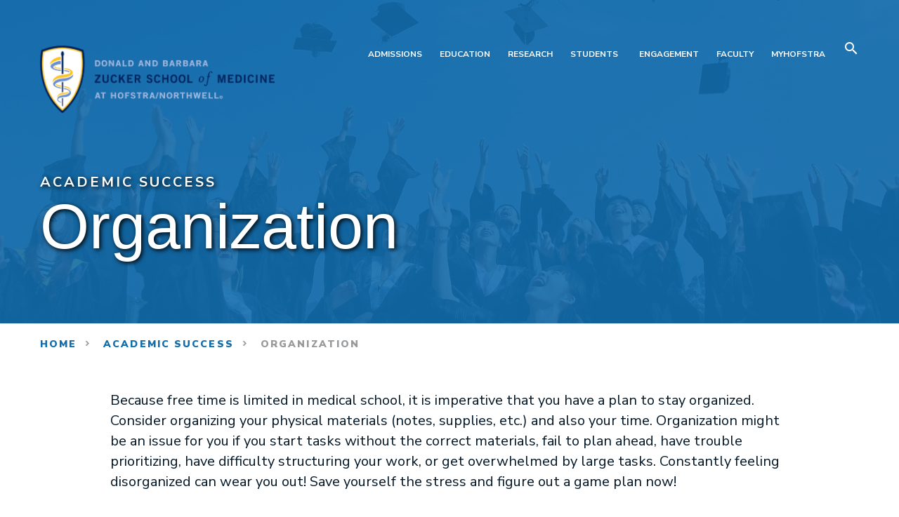

--- FILE ---
content_type: text/html
request_url: https://medicine.hofstra.edu/academic-success/organization.html
body_size: 6695
content:
<!DOCTYPE html>
<html lang="en" dir="ltr" class="h-100">
  <head>
    <meta charset="utf-8" />
<meta name="description" content="Academic Success Organization information of the Zucker School of Medicine" />
<link rel="canonical" href="https://medicine.hofstra.edu/academic-success/organization.html" />
 
<meta name="MobileOptimized" content="width" />
<meta name="HandheldFriendly" content="true" />
<meta name="viewport" content="width=device-width, initial-scale=1.0" />
<link rel="icon" href="/sites/medicine.hofstra.edu/files/favicon.ico" type="image/vnd.microsoft.icon" />

    <title>Academic Success: Organization | Zucker School of Medicine</title>
    <link rel="stylesheet" media="all" href="/sites/medicine.hofstra.edu/files/css/css_cr44xOXUCzBd70zJgm03qBtSm8vtpll4yrqqGBNbHGA.css?delta=0&amp;language=en&amp;theme=hofstra&amp;include=eJxdjksOwyAMRC9Ew6b3qWxwAcVgZJtFevp-Nom6m5knPQ2KuLnCvEcEo4BnLywIfDM_uI1yJZ3MoJCFtFNuLvpoI9NwZEl7vOSQRCkO0Q7cXhSqPL-Kf_UEhfIxV4tZ1wTezmVbYy7kZpVysMOc-u_pG0DOSH4" />
<link rel="stylesheet" media="all" href="/sites/medicine.hofstra.edu/files/css/css__tpXj5bIOEug9k3MqzI4XjKFtMbJk8QZ6HlGeFiqPXs.css?delta=1&amp;language=en&amp;theme=hofstra&amp;include=eJxdjksOwyAMRC9Ew6b3qWxwAcVgZJtFevp-Nom6m5knPQ2KuLnCvEcEo4BnLywIfDM_uI1yJZ3MoJCFtFNuLvpoI9NwZEl7vOSQRCkO0Q7cXhSqPL-Kf_UEhfIxV4tZ1wTezmVbYy7kZpVysMOc-u_pG0DOSH4" />

    <script src="/sites/medicine.hofstra.edu/files/js/js_TSG_ByjRYmj0SAu-M0u5Wy7adcVNuNg7bRBLYh7Qfds.js?scope=header&amp;delta=0&amp;language=en&amp;theme=hofstra&amp;include=eJxLys8vKS4pSiww0U-CM3WzinVzEktSi0t0MvLTQGL66Tn5SYk5usUllTmZeekAQyQVEg"></script>


    <!-- Google Tag Manager -->
	<script>(function(w,d,s,l,i){w[l]=w[l]||[];w[l].push({'gtm.start':
	new Date().getTime(),event:'gtm.js'});var f=d.getElementsByTagName(s)[0],
	j=d.createElement(s),dl=l!='dataLayer'?'&l='+l:'';j.async=true;j.src=
	'https://www.googletagmanager.com/gtm.js?id='+i+dl;f.parentNode.insertBefore(j,f);
	})(window,document,'script','dataLayer','GTM-K4BSM7C');</script>
	<!-- End Google Tag Manager -->
	<link rel="preconnect" href="https://fonts.gstatic.com">
	<link href="https://fonts.googleapis.com/css2?family=Nunito+Sans:ital,wght@0,300;0,400;0,600;0,700;0,900;1,300;1,400;1,600;1,700;1,900&display=swap" rel="stylesheet">
  </head>
  <body class="path-node page-node-type-page   global-hero-style_local-nav d-flex flex-column h-100">
    
    <!-- Google Tag Manager (noscript) -->
	<noscript><iframe src="https://www.googletagmanager.com/ns.html?id=GTM-K4BSM7C" height="0" width="0" style="display:none;visibility:hidden"></iframe></noscript>
	<!-- End Google Tag Manager (noscript) -->

        <a href="#main-content" class="visually-hidden focusable skip-link">
      Skip to main content
    </a>
    
      <div class="dialog-off-canvas-main-canvas d-flex flex-column h-100" data-off-canvas-main-canvas>
    

<header>
    

    

  <nav class="navbar navbar-expand-lg   ">
    <div class="container">
      <div class="navbar-brand">
          <div class="region region-nav-branding">
    <div id="block-hofstra-branding" class="block block-system block-system-branding-block">
  
    
      <a href="/" rel="home" class="site-logo white-logo d-none d-lg-block">
      <img src="https://medicine.hofstra.edu/sites/medicine.hofstra.edu/themes/contrib/hofstra/assets/img/ZSOM-Color-Horiz-CMYK.png" alt="Home" />
    </a>
  </div>

  </div>
 
      </div>

      <button class="navbar-toggler" type="button" data-toggle="collapse"
              data-target="#mobile-nav" aria-controls="mobile-nav"
              aria-expanded="false" aria-label="Toggle navigation">
              <span>Menu</span><span class="navbar-toggler-icon"></span>
      </button>
    <button class="search-toggler mobile-search-toggler d-flex d-lg-none" type="button" data-toggle="collapse" data-target="#search" aria-controls="search" aria-expanded="false" aria-label="Toggle Search">
        <span>Search</span><span class="search-toggler-icon"></span>
    </button>

      <div class="collapse navbar-collapse" id="mobile-nav">
        <div class="navbar-nav d-flex mr-lg-0 ml-lg-auto">
              <div class="region region-nav-main">
    <nav role="navigation" aria-labelledby="block-hofstra-main-menu-menu" id="block-hofstra-main-menu" class="block block-menu navigation menu--main">
            
  <h5 class="visually-hidden" id="block-hofstra-main-menu-menu">Main navigation</h5>
  

        
            <ul class="navbar-nav mr-auto">
                      <li class="nav-item">
      
      <a href="/admission" class="nav-link dropdown-toggle" data-drupal-link-system-path="node/4226">Admissions</a>
    </li>

                  <li class="nav-item">
      
      <a href="/education" class="nav-link dropdown-toggle" data-drupal-link-system-path="node/4286">Education</a>
    </li>

                  <li class="nav-item">
      
      <a href="/research" class="nav-link dropdown-toggle" data-drupal-link-system-path="node/7106">Research</a>
    </li>

                  <li class="nav-item">
      
      <a href="/students" class="nav-link dropdown-toggle" data-drupal-link-system-path="node/4281">Students</a>
    </li>

        </ul>
  



  </nav>
<nav role="navigation" aria-labelledby="block-utilitymenu-menu" id="block-utilitymenu" class="block block-menu navigation menu--utility-menu">
            
  <h5 class="visually-hidden" id="block-utilitymenu-menu">Utility Menu</h5>
  

        
              <ul class="nav navbar-nav">
              
            
      <li class="nav-item">
        <a href="/engagement" class="nav-link" data-drupal-link-system-path="node/7096">Engagement</a>
              </li>
          
            
      <li class="nav-item">
        <a href="/faculty/facultyaffairs.html" class="nav-link" data-drupal-link-system-path="node/4641">Faculty</a>
              </li>
          
            
      <li class="nav-item">
        <a href="https://my.hofstra.edu" class="nav-link">MyHofstra</a>
              </li>
        </ul>
  


  </nav>

  </div>

            

            <button class="search-toggler" type="button" data-toggle="collapse" data-target="#search" aria-controls="search" aria-expanded="false" aria-label="Toggle Search">
                <span>Search</span><span class="search-toggler-icon"></span>
            </button>
        </div>
      </div>
    </div>
  </nav>
<div class="collapse search-collapse" id="search">
    <div class="inner">
      <div class="funnelback-search block block-funnelback block-funnelback-search-block" data-drupal-selector="funnelback-search" id="block-funnelbacksearch">
			  <h2>Search</h2>
        <form action="" method="post" id="funnelback-search" accept-charset="UTF-8">
          <div class="js-form-item form-item js-form-type-textfield form-type-textfield js-form-item-funnelback-search-field form-item-funnelback-search-field form-no-label">
            <label for="edit-funnelback-search-field" class="visually-hidden">Search</label>
            <input title="Enter the terms you wish to search for." data-drupal-selector="edit-funnelback-search-field" type="text" id="edit-funnelback-search-field" name="funnelback_search_field" value="" size="15" maxlength="128" class="form-text form-control" />
          </div>
          <input data-drupal-selector="edit-funnelback-search-submit" type="submit" id="edit-funnelback-search-submit" name="op" value="Search" class="button js-form-submit form-submit btn btn-primary" />
          <input autocomplete="off" data-drupal-selector="form-iwskyuqbv2shyaqsvf0bdx9qbquevjiebzheaffcn0" type="hidden" name="form_build_id" value="form-_iwskyUqbv2ShyAQsvF0BDX9QBQUEVJieBzHeAfFcN0" class="form-control" />
          <input data-drupal-selector="edit-funnelback-search" type="hidden" name="form_id" value="funnelback_search" class="form-control" />
        </form>
		  </div>  
    </div>
    <button class="close-toggler collapsed" data-toggle="collapse" data-target="#search">
        <span>Close</span><span class="close-toggler-icon"></span>
    </button>
</div>

  
</header>

<main role="main">
  <a id="main-content" tabindex="-1"></a>
    
    
  

          <div class="region region-content">
    
<div id="block-hofstra-page-title" class="block block-core block-page-title-block">
  
    
      

  </div>
<div id="block-hofstra-content" class="block block-system block-system-main-block">
  
    
      
                                                                        



                

            
                                
<section class="module global-hero overlay-blue pt-115 pt-md-100 pt-lg-250 pb-sm-0 pb-md-50 pb-lg-100 style-local-nav"
        style="background-image:url('/sites/medicine.hofstra.edu/files/2021-09/id-academic-success.jpg');">
    <div class="container">
        <div class="row">
                            <div class="col-12">
                    <div class="inner d-flex flex-column flex-wrap">
                                                                            <p class="eyebrow mb-20 mb-lg-25">Academic Success</p>
                        
                                                    <h1 class="small">Organization</h1>
                        
                        
                        <div class="divider mb-0"></div>
                                            </div>
                </div>
                    </div>
    </div>
    <div class="overlay"></div>
</section>
            
<section>
    <div class="container">
        <div class="row align-items-top d-flex">
                                        <div class="col-lg-8">
                                            <ul class="breadcrumb">
    <li class="breadcrumb-item">
        <a href="/">Home</a>
    </li>
                                <li class="breadcrumb-item">
            <a href="/academic-success">Academic Success</a>
        </li>
                            <li class="breadcrumb-item">
        Organization
    </li>
</ul>
                                
                    
                </div>
                    </div>
    </div>

                                                                                                                                                                                                            
<section class="module wysiwyg mb-30 mb-lg-65 pt-30 pt-md-50 pt-lg-75 module--id--50056">
    <div class="container">
        <div class="row">
            <div class="col-12 col-lg-10 offset-lg-1">
                                <div class="body">
                    <p>Because free time is limited in medical school, it is imperative that you have a plan to stay organized.&nbsp; Consider organizing your physical materials (notes, supplies, etc.) and also your time. Organization might be an issue for you if you start tasks without the correct materials, fail to plan ahead, have trouble prioritizing, have difficulty structuring your work, or get overwhelmed by large tasks. Constantly feeling disorganized can wear you out! Save yourself the stress and figure out a game plan now!</p>

<p>Planning and thinking ahead is the first step toward organization. Think about when and where you'll complete the tasks you need to get done, what you'll need to be successful, and what a realistic timeline is.</p>

<p>Establish a daily routine. During weekdays this should involve attending your classes, studying information from that day, and finishing any prep for tomorrow. Get in the habit of this so you don't end up behind. Always study today's content first, then catch up on older material. If you don't, you will likely cause a snowball effect! Falling behind is a common issue for medical students. If this is a problem for you, check out the <a href="https://medicine.hofstra.edu/academic-success/time-management.html" title="Time Management Tips">time management</a> section of this site.</p>

<hr>
<h4>The Stoplight Technique</h4>

<p>You can practice the stoplight technique as a means to triage and organize your study materials. This is highly recommended as you'll often feel like you don't have enough time to finish all you want to.</p>

<p>When studying materials after class, use the colors of a stoplight to organize the topics.</p>

<ul>
	<li><span style="color:green">Green</span>&nbsp; means you're good with it; you understand it well and it doesn't require much more of your time.</li>
	<li><span style="color:gold">Yellow </span>&nbsp;means it's iffy; if you have time it could use a bit deeper dive.</li>
	<li><span style="color:Red">Red</span>&nbsp;means either you didn't have time to get to it, or you do not understand it completely; it is what you must get back to when time allows if nothing else.</li>
</ul>

<p>&nbsp;</p>

<p>Every topic in your class materials and notes should have a colored tag by the end of the night.</p>

<p>Do this every night when reviewing and synthesizing what you learned that day, then on the weekend during your consolidation of that week's material, you already have the information organized and triaged. Start with the reds, then move on to the yellows, then finish with the greens. Your goal is to move all red and yellow tags to green before starting the next week. It's a way to stay efficient and organized!</p>

                </div>
                            </div>
        </div>
    </div>
</section>
                                    </section>

  </div>

  </div>


</main>


<footer class="footer    mt-10 mt-md-75 mt-lg-175 pt-80 pb-80 pt-md-100 pb-md-100 pt-lg-130 pb-lg-115">
    <div class="container">
        <div class="row">
            <div class="col-12  col-lg-4 content">
                                    <div class="region region-footer-brand"><div class="block" id="block-sitebranding"><a href="/" rel="home" class="site-logo"><img src="/sites/medicine.hofstra.edu/files/ZSOM-Color-Horiz-CMYK.png" alt="Home" /></a></div><div id="block-contactinfo" class="block block-block-content block-block-content32c87962-f337-426d-ae42-2366eb1f086d"><div class="clearfix text-formatted field field--name-body field--type-text-with-summary field--label-hidden field__item"><p>500 Hofstra University,<br>
Hempstead, N.Y. 11549<br>
&nbsp;</p><style type="text/css">#block-hofstra-branding .site-logo img {display: none;} /* This hides the HU Logo */ #block-hofstra-branding .site-logo {display: block;width: 335px;height: 96px;background:url(https://medicine.hofstra.edu/sites/medicine.hofstra.edu/files/2021-04/logo-header.png) no-repeat;background-size: contain;} /* This displays the Med Logo*/
.global-hero.overlay-gradient .overlay {background: linear-gradient(179.42deg,rgba(19,87,154,0.7) 0%,rgba(253,207,54,0.5) 100%);}
</style></div></div><div class="break-column"></div><div id="block-footercontent" class="block block-block-content block-block-content7534e577-660e-4bd1-88ad-4c7b5f4e8a73"><div class="clearfix text-formatted field field--name-body field--type-text-with-summary field--label-hidden field__item"><script src="https://kit.fontawesome.com/fcfc19f130.js" crossorigin="anonymous"></script><div class="row" style="margin-bottom:1rem;"><div class="col-md-12"><a style="color:#FFF;margin-right:0.5rem;" href="https://twitter.com/ZuckerSoM"><span class="fa fa-twitter-square fa-2x" aria-hidden="true">&nbsp;</span><span class="sr-only">X</span></a>&nbsp;<a style="color:#FFF;margin-right:0.5rem;" href="https://facebook.com/ZuckerSchoolofMedicine"><span class="fa fa-facebook-square fa-2x" aria-hidden="true"></span><span class="sr-only">Facebook</span></a>&nbsp;<a style="color:#FFF;margin-right:0.5rem;" href="https://www.instagram.com/zuckersom/"><span class="fab fa-instagram-square fa-2x" aria-hidden="true"></span><span class="sr-only">Instagram</span></a>&nbsp;<a style="color:#FFF;margin-right:0.5rem;" href="https://www.youtube.com/channel/UC7ZuxUyOJHTvqlQc9F0ZQ0w"><span class="fab fa-youtube-square fa-2x" aria-hidden="true"></span><span class="sr-only">YouTube</span></a></div></div><p>Hofstra University is an EO/AA/ADA educator and employer and does not discriminate on the basis of race, color, national and ethnic origin, or religion, sex, sexual orientation, gender identity or expression, age, physical or mental disability, marital or veteran status in administration of its educational policies, admissions policies, scholarship and loan programs, and athletic and other school-administered programs. Hofstra University admits students of any race, color, national, and ethnic origin to all the rights, privileges, programs and activities generally accorded or made available to its students.</p><p><a style="color:#FFF;" href="https://www.hofstra.edu/about/policies.html">Hofstra University Policies </a>| <a style="color:#FFF;" href="https://www.hofstra.edu/about/policy/policy-privacy.html">Privacy</a> | <a style="color:#FFF;" href="https://www.hofstra.edu/about/policy/policy-gdpr.html">GDPR</a></p><p><a class="block btn back-to-top" style="display:block;" href="#" id="back-to-top" role="button"><span class="fas fa-chevron-up" aria-hidden="true">&nbsp;</span></a></p><style type="text/css">.back-to-top {
    position: fixed;
    bottom: 25px;
    right: 25px;
    display: none;
	  background-color: #14589a;
    max-width: 2.5rem;
    border: 1px solid #FFF;
z-index:100;
}
.back-to-top:hover, .back-to-top:focus  {
	  background-color: #f6c32b;
}
.back-to-top.btn {padding: 10px 10px !important;}
.back-to-top .fa-chevron-up {color: #FFF;}
.back-to-top:hover .fa-chevron-up {color: #14589a;}
</style><script>
$(document).ready(function(){
	$(window).scroll(function () {
			if ($(this).scrollTop() > 50) {
				$('#back-to-top').fadeIn();
			} else {
				$('#back-to-top').fadeOut();
			}
		});
		// scroll body to 0px on click
		$('#back-to-top').click(function () {
			$('body,html').animate({
				scrollTop: 0
			}, 400);
			return false;
		});
});
</script><link href="https://www.hofstra.edu/css/custom.css" media="all" rel="stylesheet"></div></div><div class="copyright"><p>© Hofstra University. All Rights Reserved.</p></div></div>                            </div>
            <div class="col-6 col-md-3 col-lg-2 nav-1">
                                                            <div class="region region-footer-one"><nav role="navigation" aria-labelledby="block-footermenu1-menu" id="block-footermenu1" class="block block-menu navigation menu--footer-menu-1"><h5 class="visually-hidden" id="block-footermenu1-menu">Footer Menu 1</h5><ul class="nav navbar-nav"><li class="nav-item"><a href="/about" class="nav-link" data-drupal-link-system-path="node/8191">About</a><ul class="list-unstyled ml-3"><li class="nav-item"><a href="https://medicine.hofstra.edu/about/deans-office.html" class="nav-link">Deans Office</a></li><li class="nav-item"><a href="/about/administration.html" class="nav-link" data-drupal-link-system-path="node/8266">Offices &amp; Programs</a></li><li class="nav-item"><a href="/about/employee-onboarding.html" class="nav-link" data-drupal-link-system-path="node/9321">New Employees</a></li><li class="nav-item"><a href="/giving" class="nav-link" data-drupal-link-system-path="node/8736">Giving</a></li></ul></li></ul></nav></div>                                                </div>
            <div class="col-6 col-md-3 col-lg-2 nav-2">
                                                            <div class="region region-footer-two"><nav role="navigation" aria-labelledby="block-footermenu2-menu" id="block-footermenu2" class="block block-menu navigation menu--footer-menu-2"><h5 class="visually-hidden" id="block-footermenu2-menu">Footer Menu 2</h5><ul class="nav navbar-nav"><li class="nav-item"><a href="" class="nav-link">Academics</a><ul class="list-unstyled ml-3"><li class="nav-item"><a href="/education/md/md-academic-calendar.html" class="nav-link" data-drupal-link-system-path="node/9471">Academic Calendar</a></li><li class="nav-item"><a href="https://medicine.hofstra.edu/academic-success/index.html" class="nav-link">Academic Success</a></li><li class="nav-item"><a href="/students/student-life.html" class="nav-link" data-drupal-link-system-path="node/7276">Student Life</a></li><li class="nav-item"><a href="https://medicine.hofstra.edu/student-records/index.html" class="nav-link">Student Records</a></li></ul></li></ul></nav></div>                                                </div>
            <div class="col-6 col-md-3 col-lg-2 nav-3">
                                                            <div class="region region-footer-three"><nav role="navigation" aria-labelledby="block-footermenu3-menu" id="block-footermenu3" class="block block-menu navigation menu--footer-menu-3"><h5 class="visually-hidden" id="block-footermenu3-menu">Footer Menu 3</h5><ul class="nav navbar-nav"><li class="nav-item"><a href="" class="nav-link">General</a><ul class="list-unstyled ml-3"><li class="nav-item"><a href="/policy" class="nav-link" data-drupal-link-system-path="node/7426">Policies</a></li><li class="nav-item"><a href="/operations" class="nav-link" data-drupal-link-system-path="node/9071">Operations</a></li><li class="nav-item"><a href="/library" class="nav-link" data-drupal-link-system-path="node/8226">Library</a></li><li class="nav-item"><a href="https://medicine.hofstra.edu/it/index.html" class="nav-link">Information Technology</a></li></ul></li></ul></nav></div>                                                </div>
            <div class="col-6 col-md-3 col-lg-2 nav-4">
                                                            <div class="region region-footer-four"><nav role="navigation" aria-labelledby="block-footermenu4-menu" id="block-footermenu4" class="block block-menu navigation menu--footer-menu-4"><h5 class="visually-hidden" id="block-footermenu4-menu">Footer Menu 4</h5><ul class="nav navbar-nav"><li class="nav-item"><a href="/faculty/facultyaffairs.html" class="nav-link" data-drupal-link-system-path="node/4641">Faculty</a><ul class="list-unstyled ml-3"><li class="nav-item"><a href="/faculty/faculty-council.html" class="nav-link" data-drupal-link-system-path="node/8086">Faculty Council</a></li><li class="nav-item"><a href="https://faculty.medicine.hofstra.edu/" class="nav-link">Faculty Directory</a></li><li class="nav-item"><a href="/faculty/faculty-opportunities.html" class="nav-link" data-drupal-link-system-path="node/8096">Teaching Opportunities</a></li></ul></li></ul></nav></div>                                                </div>
        </div>
    </div>
    <div class="container">
        <div class="row">
            <div class="col-12">
                                                <div class="region region-bottom-menu"><nav role="navigation" aria-labelledby="block-hofstra-footer-menu" id="block-hofstra-footer" class="block block-menu navigation menu--footer"><h5 class="visually-hidden" id="block-hofstra-footer-menu">Footer menu</h5><ul class="nav navbar-nav"><li class="nav-item"><a href="/accessibility" class="nav-link" data-drupal-link-system-path="node/8201">Accessibility</a></li><li class="nav-item"><a href="https://medicine.hofstra.edu/giving/index.html" class="nav-link">Give</a></li><li class="nav-item"><a href="https://mednews.hofstra.edu/" class="nav-link">MedNews</a></li><li class="nav-item"><a href="https://hofstra.co1.qualtrics.com/jfe/form/SV_5jqcFThOHU0DPMi" class="nav-link">Website Feedback</a></li><li class="nav-item"><a href="https://docs.google.com/forms/d/e/1FAIpQLScME6ssX5RNvyVgH8F4OGFyPJ7XyjsuZMmJL8LK6I6b69u13w/viewform" class="nav-link">Web Request Form</a></li></ul></nav></div>                                        </div>
        </div>
    </div>
</footer>

  </div>

    
    <script src="/sites/medicine.hofstra.edu/files/js/js_r1RSUDItYUdR25LBcb36foRqgmDzKJxKsRNZlpYK6yE.js?scope=footer&amp;delta=0&amp;language=en&amp;theme=hofstra&amp;include=eJxLys8vKS4pSiww0U-CM3WzinVzEktSi0t0MvLTQGL66Tn5SYk5usUllTmZeekAQyQVEg"></script>

  </body>
</html>


--- FILE ---
content_type: text/css
request_url: https://medicine.hofstra.edu/sites/medicine.hofstra.edu/files/css/css__tpXj5bIOEug9k3MqzI4XjKFtMbJk8QZ6HlGeFiqPXs.css?delta=1&language=en&theme=hofstra&include=eJxdjksOwyAMRC9Ew6b3qWxwAcVgZJtFevp-Nom6m5knPQ2KuLnCvEcEo4BnLywIfDM_uI1yJZ3MoJCFtFNuLvpoI9NwZEl7vOSQRCkO0Q7cXhSqPL-Kf_UEhfIxV4tZ1wTezmVbYy7kZpVysMOc-u_pG0DOSH4
body_size: 97378
content:
/* @license MIT https://github.com/necolas/normalize.css/blob/8.0.1/LICENSE.md */
html{line-height:1.15;-webkit-text-size-adjust:100%;}body{margin:0;}main{display:block;}h1{font-size:2em;margin:0.67em 0;}hr{box-sizing:content-box;height:0;overflow:visible;}pre{font-family:monospace,monospace;font-size:1em;}a{background-color:transparent;}abbr[title]{border-bottom:none;text-decoration:underline;text-decoration:underline dotted;}b,strong{font-weight:bolder;}code,kbd,samp{font-family:monospace,monospace;font-size:1em;}small{font-size:80%;}sub,sup{font-size:75%;line-height:0;position:relative;vertical-align:baseline;}sub{bottom:-0.25em;}sup{top:-0.5em;}img{border-style:none;}button,input,optgroup,select,textarea{font-family:inherit;font-size:100%;line-height:1.15;margin:0;}button,input{overflow:visible;}button,select{text-transform:none;}button,[type="button"],[type="reset"],[type="submit"]{-webkit-appearance:button;}button::-moz-focus-inner,[type="button"]::-moz-focus-inner,[type="reset"]::-moz-focus-inner,[type="submit"]::-moz-focus-inner{border-style:none;padding:0;}button:-moz-focusring,[type="button"]:-moz-focusring,[type="reset"]:-moz-focusring,[type="submit"]:-moz-focusring{outline:1px dotted ButtonText;}fieldset{padding:0.35em 0.75em 0.625em;}legend{box-sizing:border-box;color:inherit;display:table;max-width:100%;padding:0;white-space:normal;}progress{vertical-align:baseline;}textarea{overflow:auto;}[type="checkbox"],[type="radio"]{box-sizing:border-box;padding:0;}[type="number"]::-webkit-inner-spin-button,[type="number"]::-webkit-outer-spin-button{height:auto;}[type="search"]{-webkit-appearance:textfield;outline-offset:-2px;}[type="search"]::-webkit-search-decoration{-webkit-appearance:none;}::-webkit-file-upload-button{-webkit-appearance:button;font:inherit;}details{display:block;}summary{display:list-item;}template{display:none;}[hidden]{display:none;}
/* @license GPL-2.0-or-later https://www.drupal.org/licensing/faq */
.action-links{margin:1em 0;padding:0;list-style:none;}[dir="rtl"] .action-links{margin-right:0;}.action-links li{display:inline-block;margin:0 0.3em;}.action-links li:first-child{margin-left:0;}[dir="rtl"] .action-links li:first-child{margin-right:0;margin-left:0.3em;}.button-action{display:inline-block;padding:0.2em 0.5em 0.3em;text-decoration:none;line-height:160%;}.button-action:before{margin-left:-0.1em;padding-right:0.2em;content:"+";font-weight:900;}[dir="rtl"] .button-action:before{margin-right:-0.1em;margin-left:0;padding-right:0;padding-left:0.2em;}
.breadcrumb{padding-bottom:0.5em;}.breadcrumb ol{margin:0;padding:0;}[dir="rtl"] .breadcrumb ol{margin-right:0;}.breadcrumb li{display:inline;margin:0;padding:0;list-style-type:none;}.breadcrumb li:before{content:" \BB ";}.breadcrumb li:first-child:before{content:none;}
.container-inline label:after,.container-inline .label:after{content:":";}.form-type-radios .container-inline label:after,.form-type-checkboxes .container-inline label:after{content:"";}.form-type-radios .container-inline .form-type-radio,.form-type-checkboxes .container-inline .form-type-checkbox{margin:0 1em;}.container-inline .form-actions,.container-inline.form-actions{margin-top:0;margin-bottom:0;}
details{margin-top:1em;margin-bottom:1em;border:1px solid #ccc;}details > .details-wrapper{padding:0.5em 1.5em;}summary{padding:0.2em 0.5em;cursor:pointer;}
.exposed-filters .filters{float:left;margin-right:1em;}[dir="rtl"] .exposed-filters .filters{float:right;margin-right:0;margin-left:1em;}.exposed-filters .form-item{margin:0 0 0.1em 0;padding:0;}.exposed-filters .form-item label{float:left;width:10em;font-weight:normal;}[dir="rtl"] .exposed-filters .form-item label{float:right;}.exposed-filters .form-select{width:14em;}.exposed-filters .current-filters{margin-bottom:1em;}.exposed-filters .current-filters .placeholder{font-weight:bold;font-style:normal;}.exposed-filters .additional-filters{float:left;margin-right:1em;}[dir="rtl"] .exposed-filters .additional-filters{float:right;margin-right:0;margin-left:1em;}
.field__label{font-weight:bold;}.field--label-inline .field__label,.field--label-inline .field__items{float:left;}.field--label-inline .field__label,.field--label-inline > .field__item,.field--label-inline .field__items{padding-right:0.5em;}[dir="rtl"] .field--label-inline .field__label,[dir="rtl"] .field--label-inline .field__items{padding-right:0;padding-left:0.5em;}.field--label-inline .field__label::after{content:":";}
form .field-multiple-table{margin:0;}form .field-multiple-table .field-multiple-drag{width:30px;padding-right:0;}[dir="rtl"] form .field-multiple-table .field-multiple-drag{padding-left:0;}form .field-multiple-table .field-multiple-drag .tabledrag-handle{padding-right:0.5em;}[dir="rtl"] form .field-multiple-table .field-multiple-drag .tabledrag-handle{padding-right:0;padding-left:0.5em;}form .field-add-more-submit{margin:0.5em 0 0;}.form-item,.form-actions{margin-top:1em;margin-bottom:1em;}tr.odd .form-item,tr.even .form-item{margin-top:0;margin-bottom:0;}.form-composite > .fieldset-wrapper > .description,.form-item .description{font-size:0.85em;}label.option{display:inline;font-weight:normal;}.form-composite > legend,.label{display:inline;margin:0;padding:0;font-size:inherit;font-weight:bold;}.form-checkboxes .form-item,.form-radios .form-item{margin-top:0.4em;margin-bottom:0.4em;}.form-type-radio .description,.form-type-checkbox .description{margin-left:2.4em;}[dir="rtl"] .form-type-radio .description,[dir="rtl"] .form-type-checkbox .description{margin-right:2.4em;margin-left:0;}.marker{color:#e00;}.form-required:after{display:inline-block;width:6px;height:6px;margin:0 0.3em;content:"";vertical-align:super;background-image:url(/sites/medicine.hofstra.edu/themes/contrib/bootstrap4/images/icons/required.svg);background-repeat:no-repeat;background-size:6px 6px;}abbr.tabledrag-changed,abbr.ajax-changed{border-bottom:none;}.form-item input.error,.form-item textarea.error,.form-item select.error{border:2px solid red;}.form-item--error-message:before{display:inline-block;width:14px;height:14px;content:"";vertical-align:sub;background:url(/sites/medicine.hofstra.edu/themes/contrib/bootstrap4/images/icons/error.svg) no-repeat;background-size:contain;}
.icon-help{padding:1px 0 1px 20px;background:url(/sites/medicine.hofstra.edu/themes/contrib/bootstrap4/images/icons/help.png) 0 50% no-repeat;}[dir="rtl"] .icon-help{padding:1px 20px 1px 0;background-position:100% 50%;}.feed-icon{display:block;overflow:hidden;width:16px;height:16px;text-indent:-9999px;background:url(/sites/medicine.hofstra.edu/themes/contrib/bootstrap4/images/icons/feed.svg) no-repeat;}
.form--inline .form-item{float:left;margin-right:0.5em;}[dir="rtl"] .form--inline .form-item{float:right;margin-right:0;margin-left:0.5em;}[dir="rtl"] .views-filterable-options-controls .form-item{margin-right:2%;}.form--inline .form-item-separator{margin-top:2.3em;margin-right:1em;margin-left:0.5em;}[dir="rtl"] .form--inline .form-item-separator{margin-right:0.5em;margin-left:1em;}.form--inline .form-actions{clear:left;}[dir="rtl"] .form--inline .form-actions{clear:right;}
.item-list .title{font-weight:bold;}.item-list ul{margin:0 0 0.75em 0;padding:0;}.item-list li{margin:0 0 0.25em 1.5em;padding:0;}[dir="rtl"] .item-list li{margin:0 1.5em 0.25em 0;}.item-list--comma-list{display:inline;}.item-list--comma-list .item-list__comma-list,.item-list__comma-list li,[dir="rtl"] .item-list--comma-list .item-list__comma-list,[dir="rtl"] .item-list__comma-list li{margin:0;}
ul.inline,ul.links.inline{display:inline;padding-left:0;}[dir="rtl"] ul.inline,[dir="rtl"] ul.links.inline{padding-right:0;padding-left:15px;}ul.inline li{display:inline;padding:0 0.5em;list-style-type:none;}ul.links a.is-active{color:#000;}
ul.menu{margin-left:1em;padding:0;list-style:none outside;text-align:left;}[dir="rtl"] ul.menu{margin-right:1em;margin-left:0;text-align:right;}.menu-item--expanded{list-style-type:circle;list-style-image:url(/sites/medicine.hofstra.edu/themes/contrib/bootstrap4/images/icons/menu-expanded.png);}.menu-item--collapsed{list-style-type:disc;list-style-image:url(/sites/medicine.hofstra.edu/themes/contrib/bootstrap4/images/icons/menu-collapsed.png);}[dir="rtl"] .menu-item--collapsed{list-style-image:url(/sites/medicine.hofstra.edu/themes/contrib/bootstrap4/images/icons/menu-collapsed-rtl.png);}.menu-item{margin:0;padding-top:0.2em;}ul.menu a.is-active{color:#000;}
.more-link{display:block;text-align:right;}[dir="rtl"] .more-link{text-align:left;}
.pager__items{clear:both;text-align:center;}.pager__item{display:inline;padding:0.5em;}.pager__item.is-active{font-weight:bold;}
tr.drag{background-color:#fffff0;}tr.drag-previous{background-color:#ffd;}body div.tabledrag-changed-warning{margin-bottom:0.5em;}
tr.selected td{background:#ffc;}td.checkbox,th.checkbox{text-align:center;}[dir="rtl"] td.checkbox,[dir="rtl"] th.checkbox{text-align:center;}
th.is-active img{display:inline;}td.is-active{background-color:#ddd;}
.form-textarea-wrapper textarea{display:block;box-sizing:border-box;width:100%;margin:0;}
.ui-dialog--narrow{max-width:500px;}@media screen and (max-width:600px){.ui-dialog--narrow{min-width:95%;max-width:95%;}}
.messages{padding:15px 20px 15px 35px;word-wrap:break-word;border:1px solid;border-width:1px 1px 1px 0;border-radius:2px;background:no-repeat 10px 17px;overflow-wrap:break-word;}[dir="rtl"] .messages{padding-right:35px;padding-left:20px;text-align:right;border-width:1px 0 1px 1px;background-position:right 10px top 17px;}.messages + .messages{margin-top:1.538em;}.messages__list{margin:0;padding:0;list-style:none;}.messages__item + .messages__item{margin-top:0.769em;}.messages--status{color:#325e1c;border-color:#c9e1bd #c9e1bd #c9e1bd transparent;background-color:#f3faef;background-image:url(/sites/medicine.hofstra.edu/themes/contrib/bootstrap4/images/icons/check.svg);box-shadow:-8px 0 0 #77b259;}[dir="rtl"] .messages--status{margin-left:0;border-color:#c9e1bd transparent #c9e1bd #c9e1bd;box-shadow:8px 0 0 #77b259;}.messages--warning{color:#734c00;border-color:#f4daa6 #f4daa6 #f4daa6 transparent;background-color:#fdf8ed;background-image:url(/sites/medicine.hofstra.edu/themes/contrib/bootstrap4/images/icons/warning.svg);box-shadow:-8px 0 0 #e09600;}[dir="rtl"] .messages--warning{border-color:#f4daa6 transparent #f4daa6 #f4daa6;box-shadow:8px 0 0 #e09600;}.messages--error{color:#a51b00;border-color:#f9c9bf #f9c9bf #f9c9bf transparent;background-color:#fcf4f2;background-image:url(/sites/medicine.hofstra.edu/themes/contrib/bootstrap4/images/icons/error.svg);box-shadow:-8px 0 0 #e62600;}[dir="rtl"] .messages--error{border-color:#f9c9bf transparent #f9c9bf #f9c9bf;box-shadow:8px 0 0 #e62600;}.messages--error p.error{color:#a51b00;}
:root{--blue:#126DAD;--dark-blue:#051C33;--darkest-blue:#031726;--lightest-blue:#f5fbff;--yellow:#FDC82F;--dark-yellow:#C1A42E;--orange:#DD4814;--cyan:#35C4B5;--white:#fff;--primary:#126DAD;--secondary:#FDC82F;--success:#126DAD;--info:#126DAD;--warning:#126DAD;--danger:#126DAD;--light:#98999B;--dark:#74767f;--blue:#126DAD;--dark-blue:#051C33;--darkest-blue:#031726;--lightest-blue:#f5fbff;--yellow:#FDC82F;--dark-yellow:#C1A42E;--orange:#DD4814;--cyan:#35C4B5;--white:#fff;--gray:#98999B;--breakpoint-xxs:0;--breakpoint-xs:320px;--breakpoint-sm:520px;--breakpoint-md:768px;--breakpoint-lg:1070px;--breakpoint-xl:1200px;--breakpoint-xxl:1640px;--font-family-sans-serif:"Nunito Sans",sans-serif;--font-family-monospace:SFMono-Regular,Menlo,Monaco,Consolas,"Liberation Mono","Courier New",monospace;}*,*::before,*::after{box-sizing:border-box;}html{font-family:sans-serif;line-height:1.15;-webkit-text-size-adjust:100%;-webkit-tap-highlight-color:transparent;}article,aside,figcaption,figure,footer,header,hgroup,main,nav,section{display:block;}body{margin:0;font-family:"Nunito Sans",sans-serif;font-size:1rem;font-weight:400;line-height:1.5;color:#031726;text-align:left;background-color:#fff;}[tabindex="-1"]:focus{outline:0 !important;}hr{box-sizing:content-box;height:0;overflow:visible;}h1,h2,h3,.form_pages div.form_header .form_label,h4,h5,h6{margin-top:0;margin-bottom:0.5rem;}p{margin-top:0;margin-bottom:1rem;}abbr[title],abbr[data-original-title]{text-decoration:underline;text-decoration:underline dotted;cursor:help;border-bottom:0;text-decoration-skip-ink:none;}address{margin-bottom:1rem;font-style:normal;line-height:inherit;}ol,ul,dl{margin-top:0;margin-bottom:1rem;}ol ol,ul ul,ol ul,ul ol{margin-bottom:0;}dt{font-weight:500;}dd{margin-bottom:.5rem;margin-left:0;}blockquote{margin:0 0 1rem;}b,strong{font-weight:600;}small{font-size:80%;}sub,sup{position:relative;font-size:75%;line-height:0;vertical-align:baseline;}sub{bottom:-.25em;}sup{top:-.5em;}a{color:#126DAD;text-decoration:none;font-weight:500;background-color:transparent;transition:all,0.2s;}@media (prefers-reduced-motion:reduce){a{transition:none;}}a:before,a:after{transition:all,0.2s;}@media (prefers-reduced-motion:reduce){a:before,a:after{transition:none;}}a:hover{color:#0b4168;text-decoration:underline;transition:all,0.2s;}@media (prefers-reduced-motion:reduce){a:hover{transition:none;}}a:hover:before,a:hover:after{transition:all,0.2s;}@media (prefers-reduced-motion:reduce){a:hover:before,a:hover:after{transition:none;}}a:not([href]):not([tabindex]){color:inherit;text-decoration:none;}a:not([href]):not([tabindex]):hover,a:not([href]):not([tabindex]):focus{color:inherit;text-decoration:none;}a:not([href]):not([tabindex]):focus{outline:0;}pre,code,kbd,samp{font-family:SFMono-Regular,Menlo,Monaco,Consolas,"Liberation Mono","Courier New",monospace;font-size:1em;}pre{margin-top:0;margin-bottom:1rem;overflow:auto;}figure{margin:0 0 1rem;}img{vertical-align:middle;border-style:none;max-width:100%;height:auto;}svg{overflow:hidden;vertical-align:middle;}table{border-collapse:collapse;}caption{padding-top:0.75rem;padding-bottom:0.75rem;color:#98999B;text-align:left;caption-side:bottom;}th{text-align:inherit;}label{display:inline-block;margin-bottom:0.5rem;font-size:1rem;font-weight:700;color:#98999B;}button{border-radius:0;}button:focus{outline:1px dotted;outline:5px auto -webkit-focus-ring-color;}input,button,select,optgroup,textarea{margin:0;font-family:inherit;font-size:inherit;line-height:inherit;}button,input{overflow:visible;}button,select{text-transform:none;}select{word-wrap:normal;}button,[type="button"],[type="reset"],[type="submit"]{-webkit-appearance:button;}button:not(:disabled),[type="button"]:not(:disabled),[type="reset"]:not(:disabled),[type="submit"]:not(:disabled){cursor:pointer;}button::-moz-focus-inner,[type="button"]::-moz-focus-inner,[type="reset"]::-moz-focus-inner,[type="submit"]::-moz-focus-inner{padding:0;border-style:none;}input[type="radio"],input[type="checkbox"]{box-sizing:border-box;padding:0;}input[type="date"],input[type="time"],input[type="datetime-local"],input[type="month"]{-webkit-appearance:listbox;}textarea{overflow:auto;resize:vertical;}fieldset{min-width:0;padding:0;margin:0;border:0;}legend{display:block;width:100%;max-width:100%;padding:0;margin-bottom:.5rem;font-size:1.5rem;line-height:inherit;color:inherit;white-space:normal;}progress{vertical-align:baseline;}[type="number"]::-webkit-inner-spin-button,[type="number"]::-webkit-outer-spin-button{height:auto;}[type="search"]{outline-offset:-2px;-webkit-appearance:none;}[type="search"]::-webkit-search-decoration{-webkit-appearance:none;}::-webkit-file-upload-button{font:inherit;-webkit-appearance:button;}output{display:inline-block;}summary{display:list-item;cursor:pointer;}template{display:none;}[hidden]{display:none !important;}p{font-size:1rem;letter-spacing:0.5px;line-height:30px;}a{transition:all 0.2s;}@media (prefers-reduced-motion:reduce){a{transition:none;}}a:hover,a:focus,a:active{text-decoration:none;transition:all 0.2s;}@media (prefers-reduced-motion:reduce){a:hover,a:focus,a:active{transition:none;}}a[href^="mailto:"]{word-wrap:break-word;}h1,h2,h3,.form_pages div.form_header .form_label,h4,h5,h6,.h1,.h2,.h3,.h4,.h5,.eyebrow,.h6{margin-bottom:0.5rem;font-weight:600;line-height:1;color:#126DAD;}h1 a.learn-more,h2 a.learn-more,h3 a.learn-more,.form_pages div.form_header .form_label a.learn-more,h4 a.learn-more,h5 a.learn-more,h6 a.learn-more,.h1 a.learn-more,.h2 a.learn-more,.h3 a.learn-more,.h4 a.learn-more,.h5 a.learn-more,.eyebrow a.learn-more,.h6 a.learn-more{display:inline-block;color:#126DAD;margin-left:2rem;font-size:1rem;line-height:1.4rem;float:right;}h1 a.learn-more:hover,h1 a.learn-more:focus,h1 a.learn-more:active,h2 a.learn-more:hover,h2 a.learn-more:focus,h2 a.learn-more:active,h3 a.learn-more:hover,.form_pages div.form_header .form_label a.learn-more:hover,h3 a.learn-more:focus,.form_pages div.form_header .form_label a.learn-more:focus,h3 a.learn-more:active,.form_pages div.form_header .form_label a.learn-more:active,h4 a.learn-more:hover,h4 a.learn-more:focus,h4 a.learn-more:active,h5 a.learn-more:hover,h5 a.learn-more:focus,h5 a.learn-more:active,h6 a.learn-more:hover,h6 a.learn-more:focus,h6 a.learn-more:active,.h1 a.learn-more:hover,.h1 a.learn-more:focus,.h1 a.learn-more:active,.h2 a.learn-more:hover,.h2 a.learn-more:focus,.h2 a.learn-more:active,.h3 a.learn-more:hover,.h3 a.learn-more:focus,.h3 a.learn-more:active,.h4 a.learn-more:hover,.h4 a.learn-more:focus,.h4 a.learn-more:active,.h5 a.learn-more:hover,.eyebrow a.learn-more:hover,.h5 a.learn-more:focus,.eyebrow a.learn-more:focus,.h5 a.learn-more:active,.eyebrow a.learn-more:active,.h6 a.learn-more:hover,.h6 a.learn-more:focus,.h6 a.learn-more:active{color:#126DAD;}h1 a.subnav-toggle,h2 a.subnav-toggle,h3 a.subnav-toggle,.form_pages div.form_header .form_label a.subnav-toggle,h4 a.subnav-toggle,h5 a.subnav-toggle,h6 a.subnav-toggle,.h1 a.subnav-toggle,.h2 a.subnav-toggle,.h3 a.subnav-toggle,.h4 a.subnav-toggle,.h5 a.subnav-toggle,.eyebrow a.subnav-toggle,.h6 a.subnav-toggle{display:block;width:100%;}@media (max-width:1069.98px){h1 a.subnav-toggle:after,h2 a.subnav-toggle:after,h3 a.subnav-toggle:after,.form_pages div.form_header .form_label a.subnav-toggle:after,h4 a.subnav-toggle:after,h5 a.subnav-toggle:after,h6 a.subnav-toggle:after,.h1 a.subnav-toggle:after,.h2 a.subnav-toggle:after,.h3 a.subnav-toggle:after,.h4 a.subnav-toggle:after,.h5 a.subnav-toggle:after,.eyebrow a.subnav-toggle:after,.h6 a.subnav-toggle:after{content:'\F374';font-family:"Material Design Icons";font-size:1rem;color:#126DAD;position:absolute;bottom:0.6rem;right:0;}h1 a.subnav-toggle.collapsed:after,h2 a.subnav-toggle.collapsed:after,h3 a.subnav-toggle.collapsed:after,.form_pages div.form_header .form_label a.subnav-toggle.collapsed:after,h4 a.subnav-toggle.collapsed:after,h5 a.subnav-toggle.collapsed:after,h6 a.subnav-toggle.collapsed:after,.h1 a.subnav-toggle.collapsed:after,.h2 a.subnav-toggle.collapsed:after,.h3 a.subnav-toggle.collapsed:after,.h4 a.subnav-toggle.collapsed:after,.h5 a.subnav-toggle.collapsed:after,.eyebrow a.subnav-toggle.collapsed:after,.h6 a.subnav-toggle.collapsed:after{content:'\F415';}}h1.subheader,h2.subheader,h3.subheader,.form_pages div.form_header .subheader.form_label,h4.subheader,h5.subheader,h6.subheader,.h1.subheader,.h2.subheader,.h3.subheader,.h4.subheader,.h5.subheader,.subheader.eyebrow,.h6.subheader{font-family:"Nunito Sans",sans-serif;font-style:italic;font-size:1rem;color:#126DAD;}h1,.h1{font-family:"Nunito Sans",sans-serif;font-size:2.1875rem;line-height:2.5rem;letter-spacing:-0.21px;color:#126DAD;}h1 a,.h1 a{color:#126DAD;}h1.underline,h1.underline-small,h1.underline-small,.h1.underline,.h1.underline-small,.h1.underline-small{height:auto;}@media (min-width:768px){h1,.h1{font-size:2.5rem;line-height:2.5rem;letter-spacing:-0.25px;}}@media (min-width:1070px){h1,.h1{font-size:3.5rem;line-height:3.5rem;letter-spacing:-0.35px;}}@media (min-width:1070px) and (max-width:1200px){h1,.h1{font-size:calc(3.05rem + 0.6vw);}}h2,.h2{font-family:"Nunito Sans",sans-serif;font-size:1.875rem;letter-spacing:auto;line-height:2.1875rem;color:#126DAD;}h2 a,.h2 a{color:#126DAD;}@media (min-width:1070px){h2,.h2{font-size:3rem;letter-spacing:auto;line-height:3.125rem;}}h3,.form_pages div.form_header .form_label,.h3{font-family:"Nunito Sans",sans-serif;font-size:1.7rem;letter-spacing:-0.33px;line-height:1.75rem;color:#126DAD;font-weight:300;}h3 a,.form_pages div.form_header .form_label a,.h3 a{color:#126DAD;}h3 a:hover,.form_pages div.form_header .form_label a:hover,h3 a:focus,.form_pages div.form_header .form_label a:focus,h3 a:active,.form_pages div.form_header .form_label a:active,.h3 a:hover,.h3 a:focus,.h3 a:active{text-decoration:none;color:#FDC82F;}@media (min-width:1070px){h3,.form_pages div.form_header .form_label,.h3{font-size:2.5rem;letter-spacing:-0.17px;line-height:3rem;}}h4,.h4{font-family:"Nunito Sans",sans-serif;font-size:1.25rem;line-height:1.5rem;letter-spacing:-0.27px;color:#126DAD;font-weight:400;}h4 a,.h4 a{color:#126DAD;}@media (min-width:1070px){h4,.h4{font-size:1.5rem;letter-spacing:-0.38px;line-height:2.0625rem;}}h5,.h5,.eyebrow{font-family:"Nunito Sans",sans-serif;font-size:1.25rem;font-weight:500;line-height:1.5rem;letter-spacing:-0.27px;color:#126DAD;}h5 a,.h5 a,.eyebrow a{color:#126DAD;}h6,.h6{font-size:0.875rem;font-family:"Nunito Sans",sans-serif;text-transform:uppercase;font-weight:500;letter-spacing:0.2px;line-height:1.0625rem;color:#051C33;}h6 a,.h6 a{color:#051C33;}.lead{font-size:1.25rem;font-weight:300;}.display-1{font-size:3.5rem;font-weight:900;line-height:1;}@media (max-width:1200px){.display-1{font-size:calc(3.05rem + 0.6vw);}}.display-2{font-size:3rem;font-weight:700;line-height:1;}.display-3{font-size:2.5rem;font-weight:700;line-height:1;}.display-4{font-size:1.5rem;font-weight:700;line-height:1;}hr{margin-top:1rem;margin-bottom:1rem;border:0;border-top:1px solid rgba(0,0,0,0.1);}small,.small{font-size:0.875rem;font-weight:500;}mark,.mark{padding:0.2em;background-color:#fcf8e3;}.large{font-weight:500;font-size:15px;line-height:20px;}@media (min-width:768px){.large{font-size:14px;line-height:20px;}}@media (min-width:1070px){.large{font-size:1.5rem;line-height:34px;}}.list-unstyled{padding-left:0;list-style:none;}.list-inline{padding-left:0;list-style:none;}.list-inline-item{display:inline-block;}.list-inline-item:not(:last-child){margin-right:0.5rem;}.initialism{font-size:90%;text-transform:uppercase;}.blockquote{margin-bottom:1rem;font-size:1.25rem;}.blockquote-footer{display:block;font-size:0.875rem;color:#98999B;}.blockquote-footer::before{content:"\2014\00A0";}.underline,.underline-small{position:relative;padding-bottom:5px;margin-bottom:14px;display:flex;justify-content:space-between;align-items:flex-end;}.underline:after,.underline-small:after{content:'';border-bottom:1px #126DAD solid;width:100%;height:1px;bottom:0;left:0;position:absolute;}.underline-blue{position:relative;margin-bottom:14px;padding-bottom:14px;}.underline-blue:after{content:'';border-bottom:1px #126DAD solid;width:100%;height:1px;bottom:0;left:0;position:absolute;}.underline-small{padding-bottom:24px;margin-bottom:16px;justify-content:center;}.underline-small:after{border-bottom-width:6px;width:40px;left:50%;transform:translateX(-50%);}@media (max-width:1069.98px){.underline,.underline-small{height:auto;}}ul.one-column{columns:1;-webkit-columns:1;-moz-columns:1;}ul.two-column{columns:2;-webkit-columns:2;-moz-columns:2;}ul.three-column{columns:3;-webkit-columns:3;-moz-columns:3;}ul.four-column{columns:4;-webkit-columns:4;-moz-columns:4;}ul.no-bullets{list-style:none;padding:0;}ul.no-bullets li{padding:0;margin:0 0 15px 0;}ul.link-group{background-color:#e1e1e1;padding:34px 37px;margin:0;}ul.link-group li{padding:0;margin:0 0 15px 0;}.eyebrow{color:#126DAD;}.ribbon-eyebrow-outline{position:relative;display:inline-block;padding:5px 30px 5px 10px;margin-bottom:20px;height:35px;border-left:2px #126DAD solid;border-top:2px #126DAD solid;border-bottom:2px #126DAD solid;}.ribbon-eyebrow-outline span{font-weight:500;}.ribbon-eyebrow-outline:after{content:'';position:absolute;right:-10px;top:4px;height:23px;width:23px;border-left:2px #126DAD solid;border-top:2px #126DAD solid;transform:rotate(-45deg);}.ribbon-eyebrow-blue{position:absolute;top:-12px;left:0;padding:16px 20px;margin:0;min-width:192px;height:50px;background-color:#126DAD;color:#fff;}.ribbon-eyebrow-blue:after{content:'';position:absolute;top:0;right:-15px;background:url(/sites/medicine.hofstra.edu/themes/contrib/hofstra/img/banner-dovertail-blue-small.png);background-size:100% 100%;width:15px;height:100%;}.contact h4{height:3rem;margin-bottom:0;}.contact > div{padding-left:1.5rem;margin-bottom:1.5rem;position:relative;padding-left:1.5rem;margin-bottom:10px;}.contact > div:before{position:absolute;left:0;top:0;font-family:"Material Design Icons";font-size:20px;line-height:24px;color:#126DAD;}.contact > div.name:before{content:'\F004';}.contact > div.address:before{content:'\F7D8';}.contact > div.phone:before{content:'\FDCC';}.contact > div.email:before{content:'\F1F0';}.contact > div.fax:before{content:'\F42A';}ul.contact{padding-left:0;}ul.contact > li{list-style:none;position:relative;padding-left:1.5rem;margin-bottom:10px;}ul.contact > li:before{position:absolute;left:0;top:0;font-family:"Material Design Icons";font-size:20px;line-height:24px;color:#126DAD;}ul.contact > li.name:before{content:'\F004';}ul.contact > li.address:before{content:'\F7D8';}ul.contact > li.phone:before{content:'\FDCC';}ul.contact > li.email:before{content:'\F1F0';}ul.contact > li.fax:before{content:'\F42A';}.link-group{padding:34px;background-color:#e1e1e1;}.link-group p{margin-bottom:10px;}.link-group p:last-of-type{margin-bottom:0;}.img-fluid{max-width:100%;height:auto;}.img-thumbnail{padding:0.25rem;background-color:#fff;border:1px solid #98999B;border-radius:3px;max-width:100%;height:auto;}.figure{display:inline-block;}.figure-img{margin-bottom:0.5rem;line-height:1;}.figure-caption{font-size:90%;color:#98999B;}figure{background-size:contain;background-position:center;background-repeat:no-repeat;margin-bottom:0;}figure img{visibility:hidden;}.container{width:100%;margin-right:auto;margin-left:auto;padding-left:16.5px;padding-right:16.5px;}@media (min-width:768px){.container{margin-right:auto;margin-left:auto;}}@media (min-width:520px){.container{max-width:540px;}}@media (min-width:768px){.container{max-width:770px;}}@media (min-width:1070px){.container{max-width:960px;}}@media (min-width:1200px){.container{max-width:1200px;}}.container-fluid{width:100%;margin-right:auto;margin-left:auto;padding-left:16.5px;padding-right:16.5px;}@media (min-width:768px){.container-fluid{margin-right:auto;margin-left:auto;}}.row{display:flex;flex-wrap:wrap;margin-right:0;margin-left:0;}@media (min-width:768px){.row{margin-right:-16.5px;margin-left:-16.5px;}}.no-gutters{margin-right:0;margin-left:0;}.no-gutters > .col,.no-gutters > [class*="col-"]{padding-right:0;padding-left:0;}.col-1,.col-2,.col-3,.col-4,.col-5,.col-6,.col-7,.col-8,.col-9,.col-10,.col-11,.col-12,.col,.col-auto,.col-xs-1,.col-xs-2,.col-xs-3,.col-xs-4,.col-xs-5,.col-xs-6,.col-xs-7,.col-xs-8,.col-xs-9,.col-xs-10,.col-xs-11,.col-xs-12,.col-xs,.col-xs-auto,.col-sm-1,.col-sm-2,.col-sm-3,.col-sm-4,.col-sm-5,.col-sm-6,.col-sm-7,.col-sm-8,.col-sm-9,.col-sm-10,.col-sm-11,.col-sm-12,.col-sm,.col-sm-auto,.col-md-1,.col-md-2,.col-md-3,.col-md-4,.col-md-5,.col-md-6,.col-md-7,.col-md-8,.col-md-9,.col-md-10,.col-md-11,.col-md-12,.col-md,.col-md-auto,.col-lg-1,.col-lg-2,.col-lg-3,.col-lg-4,.col-lg-5,.col-lg-6,.col-lg-7,.col-lg-8,.col-lg-9,.col-lg-10,.col-lg-11,.col-lg-12,.col-lg,.col-lg-auto,.col-xl-1,.col-xl-2,.col-xl-3,.col-xl-4,.col-xl-5,.col-xl-6,.col-xl-7,.col-xl-8,.col-xl-9,.col-xl-10,.col-xl-11,.col-xl-12,.col-xl,.col-xl-auto,.col-xxl-1,.col-xxl-2,.col-xxl-3,.col-xxl-4,.col-xxl-5,.col-xxl-6,.col-xxl-7,.col-xxl-8,.col-xxl-9,.col-xxl-10,.col-xxl-11,.col-xxl-12,.col-xxl,.col-xxl-auto{position:relative;width:100%;min-height:1px;padding-right:16.5px;padding-left:16.5px;}.col{flex-basis:0;flex-grow:1;max-width:100%;}.col-auto{flex:0 0 auto;width:auto;max-width:none;}.col-1{flex:0 0 8.3333333333%;max-width:8.3333333333%;}.col-2{flex:0 0 16.6666666667%;max-width:16.6666666667%;}.col-3{flex:0 0 25%;max-width:25%;}.col-4{flex:0 0 33.3333333333%;max-width:33.3333333333%;}.col-5{flex:0 0 41.6666666667%;max-width:41.6666666667%;}.col-6{flex:0 0 50%;max-width:50%;}.col-7{flex:0 0 58.3333333333%;max-width:58.3333333333%;}.col-8{flex:0 0 66.6666666667%;max-width:66.6666666667%;}.col-9{flex:0 0 75%;max-width:75%;}.col-10{flex:0 0 83.3333333333%;max-width:83.3333333333%;}.col-11{flex:0 0 91.6666666667%;max-width:91.6666666667%;}.col-12{flex:0 0 100%;max-width:100%;}.order-first{order:-1;}.order-last{order:13;}.order-0{order:0;}.order-1{order:1;}.order-2{order:2;}.order-3{order:3;}.order-4{order:4;}.order-5{order:5;}.order-6{order:6;}.order-7{order:7;}.order-8{order:8;}.order-9{order:9;}.order-10{order:10;}.order-11{order:11;}.order-12{order:12;}.offset-1{margin-left:8.3333333333%;}.offset-2{margin-left:16.6666666667%;}.offset-3{margin-left:25%;}.offset-4{margin-left:33.3333333333%;}.offset-5{margin-left:41.6666666667%;}.offset-6{margin-left:50%;}.offset-7{margin-left:58.3333333333%;}.offset-8{margin-left:66.6666666667%;}.offset-9{margin-left:75%;}.offset-10{margin-left:83.3333333333%;}.offset-11{margin-left:91.6666666667%;}@media (min-width:320px){.col-xs{flex-basis:0;flex-grow:1;max-width:100%;}.col-xs-auto{flex:0 0 auto;width:auto;max-width:none;}.col-xs-1{flex:0 0 8.3333333333%;max-width:8.3333333333%;}.col-xs-2{flex:0 0 16.6666666667%;max-width:16.6666666667%;}.col-xs-3{flex:0 0 25%;max-width:25%;}.col-xs-4{flex:0 0 33.3333333333%;max-width:33.3333333333%;}.col-xs-5{flex:0 0 41.6666666667%;max-width:41.6666666667%;}.col-xs-6{flex:0 0 50%;max-width:50%;}.col-xs-7{flex:0 0 58.3333333333%;max-width:58.3333333333%;}.col-xs-8{flex:0 0 66.6666666667%;max-width:66.6666666667%;}.col-xs-9{flex:0 0 75%;max-width:75%;}.col-xs-10{flex:0 0 83.3333333333%;max-width:83.3333333333%;}.col-xs-11{flex:0 0 91.6666666667%;max-width:91.6666666667%;}.col-xs-12{flex:0 0 100%;max-width:100%;}.order-xs-first{order:-1;}.order-xs-last{order:13;}.order-xs-0{order:0;}.order-xs-1{order:1;}.order-xs-2{order:2;}.order-xs-3{order:3;}.order-xs-4{order:4;}.order-xs-5{order:5;}.order-xs-6{order:6;}.order-xs-7{order:7;}.order-xs-8{order:8;}.order-xs-9{order:9;}.order-xs-10{order:10;}.order-xs-11{order:11;}.order-xs-12{order:12;}.offset-xs-0{margin-left:0;}.offset-xs-1{margin-left:8.3333333333%;}.offset-xs-2{margin-left:16.6666666667%;}.offset-xs-3{margin-left:25%;}.offset-xs-4{margin-left:33.3333333333%;}.offset-xs-5{margin-left:41.6666666667%;}.offset-xs-6{margin-left:50%;}.offset-xs-7{margin-left:58.3333333333%;}.offset-xs-8{margin-left:66.6666666667%;}.offset-xs-9{margin-left:75%;}.offset-xs-10{margin-left:83.3333333333%;}.offset-xs-11{margin-left:91.6666666667%;}}@media (min-width:520px){.col-sm{flex-basis:0;flex-grow:1;max-width:100%;}.col-sm-auto{flex:0 0 auto;width:auto;max-width:none;}.col-sm-1{flex:0 0 8.3333333333%;max-width:8.3333333333%;}.col-sm-2{flex:0 0 16.6666666667%;max-width:16.6666666667%;}.col-sm-3{flex:0 0 25%;max-width:25%;}.col-sm-4{flex:0 0 33.3333333333%;max-width:33.3333333333%;}.col-sm-5{flex:0 0 41.6666666667%;max-width:41.6666666667%;}.col-sm-6{flex:0 0 50%;max-width:50%;}.col-sm-7{flex:0 0 58.3333333333%;max-width:58.3333333333%;}.col-sm-8{flex:0 0 66.6666666667%;max-width:66.6666666667%;}.col-sm-9{flex:0 0 75%;max-width:75%;}.col-sm-10{flex:0 0 83.3333333333%;max-width:83.3333333333%;}.col-sm-11{flex:0 0 91.6666666667%;max-width:91.6666666667%;}.col-sm-12{flex:0 0 100%;max-width:100%;}.order-sm-first{order:-1;}.order-sm-last{order:13;}.order-sm-0{order:0;}.order-sm-1{order:1;}.order-sm-2{order:2;}.order-sm-3{order:3;}.order-sm-4{order:4;}.order-sm-5{order:5;}.order-sm-6{order:6;}.order-sm-7{order:7;}.order-sm-8{order:8;}.order-sm-9{order:9;}.order-sm-10{order:10;}.order-sm-11{order:11;}.order-sm-12{order:12;}.offset-sm-0{margin-left:0;}.offset-sm-1{margin-left:8.3333333333%;}.offset-sm-2{margin-left:16.6666666667%;}.offset-sm-3{margin-left:25%;}.offset-sm-4{margin-left:33.3333333333%;}.offset-sm-5{margin-left:41.6666666667%;}.offset-sm-6{margin-left:50%;}.offset-sm-7{margin-left:58.3333333333%;}.offset-sm-8{margin-left:66.6666666667%;}.offset-sm-9{margin-left:75%;}.offset-sm-10{margin-left:83.3333333333%;}.offset-sm-11{margin-left:91.6666666667%;}}@media (min-width:768px){.col-md{flex-basis:0;flex-grow:1;max-width:100%;}.col-md-auto{flex:0 0 auto;width:auto;max-width:none;}.col-md-1{flex:0 0 8.3333333333%;max-width:8.3333333333%;}.col-md-2{flex:0 0 16.6666666667%;max-width:16.6666666667%;}.col-md-3{flex:0 0 25%;max-width:25%;}.col-md-4{flex:0 0 33.3333333333%;max-width:33.3333333333%;}.col-md-5{flex:0 0 41.6666666667%;max-width:41.6666666667%;}.col-md-6{flex:0 0 50%;max-width:50%;}.col-md-7{flex:0 0 58.3333333333%;max-width:58.3333333333%;}.col-md-8{flex:0 0 66.6666666667%;max-width:66.6666666667%;}.col-md-9{flex:0 0 75%;max-width:75%;}.col-md-10{flex:0 0 83.3333333333%;max-width:83.3333333333%;}.col-md-11{flex:0 0 91.6666666667%;max-width:91.6666666667%;}.col-md-12{flex:0 0 100%;max-width:100%;}.order-md-first{order:-1;}.order-md-last{order:13;}.order-md-0{order:0;}.order-md-1{order:1;}.order-md-2{order:2;}.order-md-3{order:3;}.order-md-4{order:4;}.order-md-5{order:5;}.order-md-6{order:6;}.order-md-7{order:7;}.order-md-8{order:8;}.order-md-9{order:9;}.order-md-10{order:10;}.order-md-11{order:11;}.order-md-12{order:12;}.offset-md-0{margin-left:0;}.offset-md-1{margin-left:8.3333333333%;}.offset-md-2{margin-left:16.6666666667%;}.offset-md-3{margin-left:25%;}.offset-md-4{margin-left:33.3333333333%;}.offset-md-5{margin-left:41.6666666667%;}.offset-md-6{margin-left:50%;}.offset-md-7{margin-left:58.3333333333%;}.offset-md-8{margin-left:66.6666666667%;}.offset-md-9{margin-left:75%;}.offset-md-10{margin-left:83.3333333333%;}.offset-md-11{margin-left:91.6666666667%;}}@media (min-width:1070px){.col-lg{flex-basis:0;flex-grow:1;max-width:100%;}.col-lg-auto{flex:0 0 auto;width:auto;max-width:none;}.col-lg-1{flex:0 0 8.3333333333%;max-width:8.3333333333%;}.col-lg-2{flex:0 0 16.6666666667%;max-width:16.6666666667%;}.col-lg-3{flex:0 0 25%;max-width:25%;}.col-lg-4{flex:0 0 33.3333333333%;max-width:33.3333333333%;}.col-lg-5{flex:0 0 41.6666666667%;max-width:41.6666666667%;}.col-lg-6{flex:0 0 50%;max-width:50%;}.col-lg-7{flex:0 0 58.3333333333%;max-width:58.3333333333%;}.col-lg-8{flex:0 0 66.6666666667%;max-width:66.6666666667%;}.col-lg-9{flex:0 0 75%;max-width:75%;}.col-lg-10{flex:0 0 83.3333333333%;max-width:83.3333333333%;}.col-lg-11{flex:0 0 91.6666666667%;max-width:91.6666666667%;}.col-lg-12{flex:0 0 100%;max-width:100%;}.order-lg-first{order:-1;}.order-lg-last{order:13;}.order-lg-0{order:0;}.order-lg-1{order:1;}.order-lg-2{order:2;}.order-lg-3{order:3;}.order-lg-4{order:4;}.order-lg-5{order:5;}.order-lg-6{order:6;}.order-lg-7{order:7;}.order-lg-8{order:8;}.order-lg-9{order:9;}.order-lg-10{order:10;}.order-lg-11{order:11;}.order-lg-12{order:12;}.offset-lg-0{margin-left:0;}.offset-lg-1{margin-left:8.3333333333%;}.offset-lg-2{margin-left:16.6666666667%;}.offset-lg-3{margin-left:25%;}.offset-lg-4{margin-left:33.3333333333%;}.offset-lg-5{margin-left:41.6666666667%;}.offset-lg-6{margin-left:50%;}.offset-lg-7{margin-left:58.3333333333%;}.offset-lg-8{margin-left:66.6666666667%;}.offset-lg-9{margin-left:75%;}.offset-lg-10{margin-left:83.3333333333%;}.offset-lg-11{margin-left:91.6666666667%;}}@media (min-width:1200px){.col-xl{flex-basis:0;flex-grow:1;max-width:100%;}.col-xl-auto{flex:0 0 auto;width:auto;max-width:none;}.col-xl-1{flex:0 0 8.3333333333%;max-width:8.3333333333%;}.col-xl-2{flex:0 0 16.6666666667%;max-width:16.6666666667%;}.col-xl-3{flex:0 0 25%;max-width:25%;}.col-xl-4{flex:0 0 33.3333333333%;max-width:33.3333333333%;}.col-xl-5{flex:0 0 41.6666666667%;max-width:41.6666666667%;}.col-xl-6{flex:0 0 50%;max-width:50%;}.col-xl-7{flex:0 0 58.3333333333%;max-width:58.3333333333%;}.col-xl-8{flex:0 0 66.6666666667%;max-width:66.6666666667%;}.col-xl-9{flex:0 0 75%;max-width:75%;}.col-xl-10{flex:0 0 83.3333333333%;max-width:83.3333333333%;}.col-xl-11{flex:0 0 91.6666666667%;max-width:91.6666666667%;}.col-xl-12{flex:0 0 100%;max-width:100%;}.order-xl-first{order:-1;}.order-xl-last{order:13;}.order-xl-0{order:0;}.order-xl-1{order:1;}.order-xl-2{order:2;}.order-xl-3{order:3;}.order-xl-4{order:4;}.order-xl-5{order:5;}.order-xl-6{order:6;}.order-xl-7{order:7;}.order-xl-8{order:8;}.order-xl-9{order:9;}.order-xl-10{order:10;}.order-xl-11{order:11;}.order-xl-12{order:12;}.offset-xl-0{margin-left:0;}.offset-xl-1{margin-left:8.3333333333%;}.offset-xl-2{margin-left:16.6666666667%;}.offset-xl-3{margin-left:25%;}.offset-xl-4{margin-left:33.3333333333%;}.offset-xl-5{margin-left:41.6666666667%;}.offset-xl-6{margin-left:50%;}.offset-xl-7{margin-left:58.3333333333%;}.offset-xl-8{margin-left:66.6666666667%;}.offset-xl-9{margin-left:75%;}.offset-xl-10{margin-left:83.3333333333%;}.offset-xl-11{margin-left:91.6666666667%;}}@media (min-width:1640px){.col-xxl{flex-basis:0;flex-grow:1;max-width:100%;}.col-xxl-auto{flex:0 0 auto;width:auto;max-width:none;}.col-xxl-1{flex:0 0 8.3333333333%;max-width:8.3333333333%;}.col-xxl-2{flex:0 0 16.6666666667%;max-width:16.6666666667%;}.col-xxl-3{flex:0 0 25%;max-width:25%;}.col-xxl-4{flex:0 0 33.3333333333%;max-width:33.3333333333%;}.col-xxl-5{flex:0 0 41.6666666667%;max-width:41.6666666667%;}.col-xxl-6{flex:0 0 50%;max-width:50%;}.col-xxl-7{flex:0 0 58.3333333333%;max-width:58.3333333333%;}.col-xxl-8{flex:0 0 66.6666666667%;max-width:66.6666666667%;}.col-xxl-9{flex:0 0 75%;max-width:75%;}.col-xxl-10{flex:0 0 83.3333333333%;max-width:83.3333333333%;}.col-xxl-11{flex:0 0 91.6666666667%;max-width:91.6666666667%;}.col-xxl-12{flex:0 0 100%;max-width:100%;}.order-xxl-first{order:-1;}.order-xxl-last{order:13;}.order-xxl-0{order:0;}.order-xxl-1{order:1;}.order-xxl-2{order:2;}.order-xxl-3{order:3;}.order-xxl-4{order:4;}.order-xxl-5{order:5;}.order-xxl-6{order:6;}.order-xxl-7{order:7;}.order-xxl-8{order:8;}.order-xxl-9{order:9;}.order-xxl-10{order:10;}.order-xxl-11{order:11;}.order-xxl-12{order:12;}.offset-xxl-0{margin-left:0;}.offset-xxl-1{margin-left:8.3333333333%;}.offset-xxl-2{margin-left:16.6666666667%;}.offset-xxl-3{margin-left:25%;}.offset-xxl-4{margin-left:33.3333333333%;}.offset-xxl-5{margin-left:41.6666666667%;}.offset-xxl-6{margin-left:50%;}.offset-xxl-7{margin-left:58.3333333333%;}.offset-xxl-8{margin-left:66.6666666667%;}.offset-xxl-9{margin-left:75%;}.offset-xxl-10{margin-left:83.3333333333%;}.offset-xxl-11{margin-left:91.6666666667%;}}.table{width:100%;margin-bottom:1rem;color:#031726;}.table th,.table td{padding:0.75rem;vertical-align:top;border-top:1px solid #98999B;}.table thead th{vertical-align:bottom;border-bottom:2px solid #98999B;}.table tbody + tbody{border-top:2px solid #98999B;}.table-sm th,.table-sm td{padding:0.3rem;}.table-bordered{border:1px solid #98999B;}.table-bordered th,.table-bordered td{border:1px solid #98999B;}.table-bordered thead th,.table-bordered thead td{border-bottom-width:2px;}.table-borderless th,.table-borderless td,.table-borderless thead th,.table-borderless tbody + tbody{border:0;}.table-striped tbody tr:nth-of-type(odd){background-color:rgba(0,0,0,0.05);}.table-hover tbody tr:hover{color:#031726;background-color:rgba(0,0,0,0.075);}.table-primary,.table-primary > th,.table-primary > td{background-color:#bdd6e8;}.table-primary th,.table-primary td,.table-primary thead th,.table-primary tbody + tbody{border-color:#84b3d4;}.table-hover .table-primary:hover{background-color:#aacae1;}.table-hover .table-primary:hover > td,.table-hover .table-primary:hover > th{background-color:#aacae1;}.table-secondary,.table-secondary > th,.table-secondary > td{background-color:#fef0c5;}.table-secondary th,.table-secondary td,.table-secondary thead th,.table-secondary tbody + tbody{border-color:#fee293;}.table-hover .table-secondary:hover{background-color:#feeaac;}.table-hover .table-secondary:hover > td,.table-hover .table-secondary:hover > th{background-color:#feeaac;}.table-success,.table-success > th,.table-success > td{background-color:#bdd6e8;}.table-success th,.table-success td,.table-success thead th,.table-success tbody + tbody{border-color:#84b3d4;}.table-hover .table-success:hover{background-color:#aacae1;}.table-hover .table-success:hover > td,.table-hover .table-success:hover > th{background-color:#aacae1;}.table-info,.table-info > th,.table-info > td{background-color:#bdd6e8;}.table-info th,.table-info td,.table-info thead th,.table-info tbody + tbody{border-color:#84b3d4;}.table-hover .table-info:hover{background-color:#aacae1;}.table-hover .table-info:hover > td,.table-hover .table-info:hover > th{background-color:#aacae1;}.table-warning,.table-warning > th,.table-warning > td{background-color:#bdd6e8;}.table-warning th,.table-warning td,.table-warning thead th,.table-warning tbody + tbody{border-color:#84b3d4;}.table-hover .table-warning:hover{background-color:#aacae1;}.table-hover .table-warning:hover > td,.table-hover .table-warning:hover > th{background-color:#aacae1;}.table-danger,.table-danger > th,.table-danger > td{background-color:#bdd6e8;}.table-danger th,.table-danger td,.table-danger thead th,.table-danger tbody + tbody{border-color:#84b3d4;}.table-hover .table-danger:hover{background-color:#aacae1;}.table-hover .table-danger:hover > td,.table-hover .table-danger:hover > th{background-color:#aacae1;}.table-light,.table-light > th,.table-light > td{background-color:#e2e2e3;}.table-light th,.table-light td,.table-light thead th,.table-light tbody + tbody{border-color:#c9cacb;}.table-hover .table-light:hover{background-color:#d5d5d6;}.table-hover .table-light:hover > td,.table-hover .table-light:hover > th{background-color:#d5d5d6;}.table-dark,.table-dark > th,.table-dark > td{background-color:#d8d9db;}.table-dark th,.table-dark td,.table-dark thead th,.table-dark tbody + tbody{border-color:#b7b8bc;}.table-hover .table-dark:hover{background-color:#cbcccf;}.table-hover .table-dark:hover > td,.table-hover .table-dark:hover > th{background-color:#cbcccf;}.table-blue,.table-blue > th,.table-blue > td{background-color:#bdd6e8;}.table-blue th,.table-blue td,.table-blue thead th,.table-blue tbody + tbody{border-color:#84b3d4;}.table-hover .table-blue:hover{background-color:#aacae1;}.table-hover .table-blue:hover > td,.table-hover .table-blue:hover > th{background-color:#aacae1;}.table-dark-blue,.table-dark-blue > th,.table-dark-blue > td{background-color:#b9bfc6;}.table-dark-blue th,.table-dark-blue td,.table-dark-blue thead th,.table-dark-blue tbody + tbody{border-color:#7d8995;}.table-hover .table-dark-blue:hover{background-color:#abb2bb;}.table-hover .table-dark-blue:hover > td,.table-hover .table-dark-blue:hover > th{background-color:#abb2bb;}.table-darkest-blue,.table-darkest-blue > th,.table-darkest-blue > td{background-color:#b8bec2;}.table-darkest-blue th,.table-darkest-blue td,.table-darkest-blue thead th,.table-darkest-blue tbody + tbody{border-color:#7c868e;}.table-hover .table-darkest-blue:hover{background-color:#aab1b6;}.table-hover .table-darkest-blue:hover > td,.table-hover .table-darkest-blue:hover > th{background-color:#aab1b6;}.table-lightest-blue,.table-lightest-blue > th,.table-lightest-blue > td{background-color:#fcfeff;}.table-lightest-blue th,.table-lightest-blue td,.table-lightest-blue thead th,.table-lightest-blue tbody + tbody{border-color:#fafdff;}.table-hover .table-lightest-blue:hover{background-color:#e3f6ff;}.table-hover .table-lightest-blue:hover > td,.table-hover .table-lightest-blue:hover > th{background-color:#e3f6ff;}.table-yellow,.table-yellow > th,.table-yellow > td{background-color:#fef0c5;}.table-yellow th,.table-yellow td,.table-yellow thead th,.table-yellow tbody + tbody{border-color:#fee293;}.table-hover .table-yellow:hover{background-color:#feeaac;}.table-hover .table-yellow:hover > td,.table-hover .table-yellow:hover > th{background-color:#feeaac;}.table-dark-yellow,.table-dark-yellow > th,.table-dark-yellow > td{background-color:#eee6c4;}.table-dark-yellow th,.table-dark-yellow td,.table-dark-yellow thead th,.table-dark-yellow tbody + tbody{border-color:#dfd092;}.table-hover .table-dark-yellow:hover{background-color:#e8deb0;}.table-hover .table-dark-yellow:hover > td,.table-hover .table-dark-yellow:hover > th{background-color:#e8deb0;}.table-orange,.table-orange > th,.table-orange > td{background-color:#f5ccbd;}.table-orange th,.table-orange td,.table-orange thead th,.table-orange tbody + tbody{border-color:#eda085;}.table-hover .table-orange:hover{background-color:#f2bba7;}.table-hover .table-orange:hover > td,.table-hover .table-orange:hover > th{background-color:#f2bba7;}.table-cyan,.table-cyan > th,.table-cyan > td{background-color:#c6eeea;}.table-cyan th,.table-cyan td,.table-cyan thead th,.table-cyan tbody + tbody{border-color:#96e0d9;}.table-hover .table-cyan:hover{background-color:#b2e8e3;}.table-hover .table-cyan:hover > td,.table-hover .table-cyan:hover > th{background-color:#b2e8e3;}.table-white,.table-white > th,.table-white > td{background-color:white;}.table-white th,.table-white td,.table-white thead th,.table-white tbody + tbody{border-color:white;}.table-hover .table-white:hover{background-color:#f2f2f2;}.table-hover .table-white:hover > td,.table-hover .table-white:hover > th{background-color:#f2f2f2;}.table-gray,.table-gray > th,.table-gray > td{background-color:#e2e2e3;}.table-gray th,.table-gray td,.table-gray thead th,.table-gray tbody + tbody{border-color:#c9cacb;}.table-hover .table-gray:hover{background-color:#d5d5d6;}.table-hover .table-gray:hover > td,.table-hover .table-gray:hover > th{background-color:#d5d5d6;}.table-active,.table-active > th,.table-active > td{background-color:rgba(0,0,0,0.075);}.table-hover .table-active:hover{background-color:rgba(0,0,0,0.075);}.table-hover .table-active:hover > td,.table-hover .table-active:hover > th{background-color:rgba(0,0,0,0.075);}.table .thead-dark th{color:#fff;background-color:#74767f;border-color:#878992;}.table .thead-light th{color:#74767f;background-color:#98999B;border-color:#98999B;}.table-dark{color:#fff;background-color:#74767f;}.table-dark th,.table-dark td,.table-dark thead th{border-color:#878992;}.table-dark.table-bordered{border:0;}.table-dark.table-striped tbody tr:nth-of-type(odd){background-color:rgba(255,255,255,0.05);}.table-dark.table-hover tbody tr:hover{color:#fff;background-color:rgba(255,255,255,0.075);}@media (max-width:319.98px){.table-responsive-xs{display:block;width:100%;overflow-x:auto;-webkit-overflow-scrolling:touch;}.table-responsive-xs > .table-bordered{border:0;}}@media (max-width:519.98px){.table-responsive-sm{display:block;width:100%;overflow-x:auto;-webkit-overflow-scrolling:touch;}.table-responsive-sm > .table-bordered{border:0;}}@media (max-width:767.98px){.table-responsive-md{display:block;width:100%;overflow-x:auto;-webkit-overflow-scrolling:touch;}.table-responsive-md > .table-bordered{border:0;}}@media (max-width:1069.98px){.table-responsive-lg{display:block;width:100%;overflow-x:auto;-webkit-overflow-scrolling:touch;}.table-responsive-lg > .table-bordered{border:0;}}@media (max-width:1199.98px){.table-responsive-xl{display:block;width:100%;overflow-x:auto;-webkit-overflow-scrolling:touch;}.table-responsive-xl > .table-bordered{border:0;}}@media (max-width:1639.98px){.table-responsive-xxl{display:block;width:100%;overflow-x:auto;-webkit-overflow-scrolling:touch;}.table-responsive-xxl > .table-bordered{border:0;}}.table-responsive{display:block;width:100%;overflow-x:auto;-webkit-overflow-scrolling:touch;}.table-responsive > .table-bordered{border:0;}.form-control,input[type="text"],input[type="email"],input[type="tel"],select{display:block;width:100%;height:calc(1.5em + 3.25rem + 2px);padding:1.625rem 1.875rem;font-size:1.125rem;font-weight:400;line-height:1.5;color:#74767f;background-color:#fff;background-clip:padding-box;border:1px solid #98999B;border-radius:3px;transition:border-color 0.15s ease-in-out,box-shadow 0.15s ease-in-out;}@media (prefers-reduced-motion:reduce){.form-control,input[type="text"],input[type="email"],input[type="tel"],select{transition:none;}}.form-control::-ms-expand,input[type="text"]::-ms-expand,input[type="email"]::-ms-expand,input[type="tel"]::-ms-expand,select::-ms-expand{background-color:transparent;border:0;}.form-control:focus,input[type="text"]:focus,input[type="email"]:focus,input[type="tel"]:focus,select:focus{color:#74767f;background-color:#fff;border-color:#126DAD;outline:0;box-shadow:0 0 0 0.2rem #126dad;}.form-control::placeholder,input[type="text"]::placeholder,input[type="email"]::placeholder,input[type="tel"]::placeholder,select::placeholder{color:#98999B;opacity:1;}.form-control:disabled,.form-control[readonly],input[type="text"]:disabled,input[type="text"][readonly],input[type="email"]:disabled,input[type="email"][readonly],input[type="tel"]:disabled,input[type="tel"][readonly],select:disabled,select[readonly]{background-color:#98999B;opacity:1;}select.form-control:focus::-ms-value,select:focus::-ms-value{color:#74767f;background-color:#fff;}.form-control-file,.form-control-range{display:block;width:100%;}.col-form-label{padding-top:calc(1.625rem + 1px);padding-bottom:calc(1.625rem + 1px);margin-bottom:0;font-size:inherit;line-height:1.5;}.col-form-label-lg{padding-top:calc(0.5rem + 1px);padding-bottom:calc(0.5rem + 1px);font-size:1.5rem;line-height:1.5;}.col-form-label-sm{padding-top:calc(0.25rem + 1px);padding-bottom:calc(0.25rem + 1px);font-size:0.875rem;line-height:1.5;}.form-control-plaintext{display:block;width:100%;padding-top:1.625rem;padding-bottom:1.625rem;margin-bottom:0;line-height:1.5;color:#031726;background-color:transparent;border:solid transparent;border-width:1px 0;}.form-control-plaintext.form-control-sm,.form-control-plaintext.form-control-lg{padding-right:0;padding-left:0;}.form-control-sm{height:calc(1.5em + 0.5rem + 2px);padding:0.25rem 0.5rem;font-size:0.875rem;line-height:1.5;border-radius:0.2rem;}.form-control-lg{height:calc(1.5em + 1rem + 2px);padding:0.5rem 1rem;font-size:1.5rem;line-height:1.5;border-radius:0.3rem;}select.form-control[size],select.form-control[multiple]{height:auto;}textarea.form-control,textarea{height:auto;}.form-group{margin-bottom:1rem;}.form-text{display:block;margin-top:0.25rem;}.form-row{display:flex;flex-wrap:wrap;margin-right:-5px;margin-left:-5px;}.form-row > .col,.form-row > [class*="col-"]{padding-right:5px;padding-left:5px;}.form-check{position:relative;display:block;padding-left:1.25rem;}.form-check-input{position:absolute;margin-top:0.3rem;margin-left:-1.25rem;}.form-check-input:disabled ~ .form-check-label{color:#98999B;}.form-check-label{margin-bottom:0;}.form-check-inline{display:inline-flex;align-items:center;padding-left:0;margin-right:0.75rem;}.form-check-inline .form-check-input{position:static;margin-top:0;margin-right:0.3125rem;margin-left:0;}.valid-feedback{display:none;width:100%;margin-top:0.25rem;font-size:0.875rem;color:#126DAD;}.valid-tooltip{position:absolute;top:100%;z-index:5;display:none;max-width:100%;padding:10px 10px;margin-top:.1rem;font-size:0.875rem;line-height:1.5;color:#fff;background-color:#126dad;border-radius:3px;}.was-validated .form-control:valid,.form-control.is-valid{border-color:#126DAD;padding-right:calc(1.5em + 3.25rem);background-image:url("data:image/svg+xml,%3csvg xmlns='http://www.w3.org/2000/svg' viewBox='0 0 8 8'%3e%3cpath fill='%23126DAD' d='M2.3 6.73L.6 4.53c-.4-1.04.46-1.4 1.1-.8l1.1 1.4 3.4-3.8c.6-.63 1.6-.27 1.2.7l-4 4.6c-.43.5-.8.4-1.1.1z'/%3e%3c/svg%3e");background-repeat:no-repeat;background-position:center right calc(0.375em + 0.8125rem);background-size:calc(0.75em + 1.625rem) calc(0.75em + 1.625rem);}.was-validated .form-control:valid:focus,.form-control.is-valid:focus{border-color:#126DAD;box-shadow:0 0 0 0.2rem rgba(18,109,173,0.25);}.was-validated .form-control:valid ~ .valid-feedback,.was-validated .form-control:valid ~ .valid-tooltip,.form-control.is-valid ~ .valid-feedback,.form-control.is-valid ~ .valid-tooltip{display:block;}.was-validated textarea.form-control:valid,textarea.form-control.is-valid{padding-right:calc(1.5em + 3.25rem);background-position:top calc(0.375em + 0.8125rem) right calc(0.375em + 0.8125rem);}.was-validated .custom-select:valid,.custom-select.is-valid{border-color:#126DAD;padding-right:calc((1em + 3.25rem) * 3 / 4 + 2.875rem);background:url("data:image/svg+xml,%3csvg xmlns='http://www.w3.org/2000/svg' viewBox='0 0 4 5'%3e%3cpath fill='%2374767f' d='M2 0L0 2h4zm0 5L0 3h4z'/%3e%3c/svg%3e") no-repeat right 1.875rem center/8px 10px,url("data:image/svg+xml,%3csvg xmlns='http://www.w3.org/2000/svg' viewBox='0 0 8 8'%3e%3cpath fill='%23126DAD' d='M2.3 6.73L.6 4.53c-.4-1.04.46-1.4 1.1-.8l1.1 1.4 3.4-3.8c.6-.63 1.6-.27 1.2.7l-4 4.6c-.43.5-.8.4-1.1.1z'/%3e%3c/svg%3e") #fff no-repeat center right 2.875rem/calc(0.75em + 1.625rem) calc(0.75em + 1.625rem);}.was-validated .custom-select:valid:focus,.custom-select.is-valid:focus{border-color:#126DAD;box-shadow:0 0 0 0.2rem rgba(18,109,173,0.25);}.was-validated .custom-select:valid ~ .valid-feedback,.was-validated .custom-select:valid ~ .valid-tooltip,.custom-select.is-valid ~ .valid-feedback,.custom-select.is-valid ~ .valid-tooltip{display:block;}.was-validated .form-control-file:valid ~ .valid-feedback,.was-validated .form-control-file:valid ~ .valid-tooltip,.form-control-file.is-valid ~ .valid-feedback,.form-control-file.is-valid ~ .valid-tooltip{display:block;}.was-validated .form-check-input:valid ~ .form-check-label,.form-check-input.is-valid ~ .form-check-label{color:#126DAD;}.was-validated .form-check-input:valid ~ .valid-feedback,.was-validated .form-check-input:valid ~ .valid-tooltip,.form-check-input.is-valid ~ .valid-feedback,.form-check-input.is-valid ~ .valid-tooltip{display:block;}.was-validated .custom-control-input:valid ~ .custom-control-label,.custom-control-input.is-valid ~ .custom-control-label{color:#126DAD;}.was-validated .custom-control-input:valid ~ .custom-control-label::before,.custom-control-input.is-valid ~ .custom-control-label::before{border-color:#126DAD;}.was-validated .custom-control-input:valid ~ .valid-feedback,.was-validated .custom-control-input:valid ~ .valid-tooltip,.custom-control-input.is-valid ~ .valid-feedback,.custom-control-input.is-valid ~ .valid-tooltip{display:block;}.was-validated .custom-control-input:valid:checked ~ .custom-control-label::before,.custom-control-input.is-valid:checked ~ .custom-control-label::before{border-color:#178adb;background-color:#178adb;}.was-validated .custom-control-input:valid:focus ~ .custom-control-label::before,.custom-control-input.is-valid:focus ~ .custom-control-label::before{box-shadow:0 0 0 0.2rem rgba(18,109,173,0.25);}.was-validated .custom-control-input:valid:focus:not(:checked) ~ .custom-control-label::before,.custom-control-input.is-valid:focus:not(:checked) ~ .custom-control-label::before{border-color:#126DAD;}.was-validated .custom-file-input:valid ~ .custom-file-label,.custom-file-input.is-valid ~ .custom-file-label{border-color:#126DAD;}.was-validated .custom-file-input:valid ~ .valid-feedback,.was-validated .custom-file-input:valid ~ .valid-tooltip,.custom-file-input.is-valid ~ .valid-feedback,.custom-file-input.is-valid ~ .valid-tooltip{display:block;}.was-validated .custom-file-input:valid:focus ~ .custom-file-label,.custom-file-input.is-valid:focus ~ .custom-file-label{border-color:#126DAD;box-shadow:0 0 0 0.2rem rgba(18,109,173,0.25);}.invalid-feedback{display:none;width:100%;margin-top:0.25rem;font-size:0.875rem;color:#126DAD;}.invalid-tooltip{position:absolute;top:100%;z-index:5;display:none;max-width:100%;padding:10px 10px;margin-top:.1rem;font-size:0.875rem;line-height:1.5;color:#fff;background-color:#126dad;border-radius:3px;}.was-validated .form-control:invalid,.form-control.is-invalid{border-color:#126DAD;padding-right:calc(1.5em + 3.25rem);background-image:url("data:image/svg+xml,%3csvg xmlns='http://www.w3.org/2000/svg' fill='%23126DAD' viewBox='-2 -2 7 7'%3e%3cpath stroke='%23126DAD' d='M0 0l3 3m0-3L0 3'/%3e%3ccircle r='.5'/%3e%3ccircle cx='3' r='.5'/%3e%3ccircle cy='3' r='.5'/%3e%3ccircle cx='3' cy='3' r='.5'/%3e%3c/svg%3E");background-repeat:no-repeat;background-position:center right calc(0.375em + 0.8125rem);background-size:calc(0.75em + 1.625rem) calc(0.75em + 1.625rem);}.was-validated .form-control:invalid:focus,.form-control.is-invalid:focus{border-color:#126DAD;box-shadow:0 0 0 0.2rem rgba(18,109,173,0.25);}.was-validated .form-control:invalid ~ .invalid-feedback,.was-validated .form-control:invalid ~ .invalid-tooltip,.form-control.is-invalid ~ .invalid-feedback,.form-control.is-invalid ~ .invalid-tooltip{display:block;}.was-validated textarea.form-control:invalid,textarea.form-control.is-invalid{padding-right:calc(1.5em + 3.25rem);background-position:top calc(0.375em + 0.8125rem) right calc(0.375em + 0.8125rem);}.was-validated .custom-select:invalid,.custom-select.is-invalid{border-color:#126DAD;padding-right:calc((1em + 3.25rem) * 3 / 4 + 2.875rem);background:url("data:image/svg+xml,%3csvg xmlns='http://www.w3.org/2000/svg' viewBox='0 0 4 5'%3e%3cpath fill='%2374767f' d='M2 0L0 2h4zm0 5L0 3h4z'/%3e%3c/svg%3e") no-repeat right 1.875rem center/8px 10px,url("data:image/svg+xml,%3csvg xmlns='http://www.w3.org/2000/svg' fill='%23126DAD' viewBox='-2 -2 7 7'%3e%3cpath stroke='%23126DAD' d='M0 0l3 3m0-3L0 3'/%3e%3ccircle r='.5'/%3e%3ccircle cx='3' r='.5'/%3e%3ccircle cy='3' r='.5'/%3e%3ccircle cx='3' cy='3' r='.5'/%3e%3c/svg%3E") #fff no-repeat center right 2.875rem/calc(0.75em + 1.625rem) calc(0.75em + 1.625rem);}.was-validated .custom-select:invalid:focus,.custom-select.is-invalid:focus{border-color:#126DAD;box-shadow:0 0 0 0.2rem rgba(18,109,173,0.25);}.was-validated .custom-select:invalid ~ .invalid-feedback,.was-validated .custom-select:invalid ~ .invalid-tooltip,.custom-select.is-invalid ~ .invalid-feedback,.custom-select.is-invalid ~ .invalid-tooltip{display:block;}.was-validated .form-control-file:invalid ~ .invalid-feedback,.was-validated .form-control-file:invalid ~ .invalid-tooltip,.form-control-file.is-invalid ~ .invalid-feedback,.form-control-file.is-invalid ~ .invalid-tooltip{display:block;}.was-validated .form-check-input:invalid ~ .form-check-label,.form-check-input.is-invalid ~ .form-check-label{color:#126DAD;}.was-validated .form-check-input:invalid ~ .invalid-feedback,.was-validated .form-check-input:invalid ~ .invalid-tooltip,.form-check-input.is-invalid ~ .invalid-feedback,.form-check-input.is-invalid ~ .invalid-tooltip{display:block;}.was-validated .custom-control-input:invalid ~ .custom-control-label,.custom-control-input.is-invalid ~ .custom-control-label{color:#126DAD;}.was-validated .custom-control-input:invalid ~ .custom-control-label::before,.custom-control-input.is-invalid ~ .custom-control-label::before{border-color:#126DAD;}.was-validated .custom-control-input:invalid ~ .invalid-feedback,.was-validated .custom-control-input:invalid ~ .invalid-tooltip,.custom-control-input.is-invalid ~ .invalid-feedback,.custom-control-input.is-invalid ~ .invalid-tooltip{display:block;}.was-validated .custom-control-input:invalid:checked ~ .custom-control-label::before,.custom-control-input.is-invalid:checked ~ .custom-control-label::before{border-color:#178adb;background-color:#178adb;}.was-validated .custom-control-input:invalid:focus ~ .custom-control-label::before,.custom-control-input.is-invalid:focus ~ .custom-control-label::before{box-shadow:0 0 0 0.2rem rgba(18,109,173,0.25);}.was-validated .custom-control-input:invalid:focus:not(:checked) ~ .custom-control-label::before,.custom-control-input.is-invalid:focus:not(:checked) ~ .custom-control-label::before{border-color:#126DAD;}.was-validated .custom-file-input:invalid ~ .custom-file-label,.custom-file-input.is-invalid ~ .custom-file-label{border-color:#126DAD;}.was-validated .custom-file-input:invalid ~ .invalid-feedback,.was-validated .custom-file-input:invalid ~ .invalid-tooltip,.custom-file-input.is-invalid ~ .invalid-feedback,.custom-file-input.is-invalid ~ .invalid-tooltip{display:block;}.was-validated .custom-file-input:invalid:focus ~ .custom-file-label,.custom-file-input.is-invalid:focus ~ .custom-file-label{border-color:#126DAD;box-shadow:0 0 0 0.2rem rgba(18,109,173,0.25);}.form-inline{display:flex;flex-flow:row wrap;align-items:center;}.form-inline .form-check{width:100%;}@media (min-width:520px){.form-inline label{display:flex;align-items:center;justify-content:center;margin-bottom:0;}.form-inline .form-group{display:flex;flex:0 0 auto;flex-flow:row wrap;align-items:center;margin-bottom:0;}.form-inline .form-control{display:inline-block;width:auto;vertical-align:middle;}.form-inline .form-control-plaintext{display:inline-block;}.form-inline .input-group,.form-inline .custom-select{width:auto;}.form-inline .form-check{display:flex;align-items:center;justify-content:center;width:auto;padding-left:0;}.form-inline .form-check-input{position:relative;flex-shrink:0;margin-top:0;margin-right:0.25rem;margin-left:0;}.form-inline .custom-control{align-items:center;justify-content:center;}.form-inline .custom-control-label{margin-bottom:0;}}.form_birthdate .form_responses select option:first-child{display:none;}@media (min-width:520px){.form_birthdate .form_responses{display:flex;}}.form_pages div.form_header .form_label{background:none;padding:0;color:#126DAD;}.form_pages select{max-width:50% !important;}.form_pages legend{font-size:1rem;font-weight:700;}.form_radio .form_responses .form_response{padding-top:10px;}.form_radio .form_responses .form_response:first-child{padding-top:0;}.form_radio .form_responses .form_response label{font-size:18px;}.form_radio .form_responses .form_response:last-child{padding-bottom:0;}.form_action{margin-top:40px;}.form_action button:hover{background-color:transparent !important;color:#126DAD !important;}.btn,.form_action button,.ctas a + a,header .navbar-nav .menu--utility-navigation li .nav-link{display:inline-block;font-weight:600;color:#126DAD;text-align:center;vertical-align:middle;user-select:none;background-color:transparent;border:0 solid transparent;padding:1.625rem 1.875rem;font-size:1.125rem;line-height:0.8125rem;border-radius:3px;transition:color 0.15s ease-in-out,background-color 0.15s ease-in-out,border-color 0.15s ease-in-out,box-shadow 0.15s ease-in-out;}@media (prefers-reduced-motion:reduce){.btn,.form_action button,.ctas a + a,header .navbar-nav .menu--utility-navigation li .nav-link{transition:none;}}.btn:hover,.form_action button:hover,.ctas a + a:hover,header .navbar-nav .menu--utility-navigation li .nav-link:hover{color:#031726;text-decoration:none;}.btn:focus,.form_action button:focus,.ctas a + a:focus,header .navbar-nav .menu--utility-navigation li .nav-link:focus,.btn.focus,.form_action button.focus,.ctas a + a.focus,header .navbar-nav .menu--utility-navigation li .focus.nav-link{outline:0;box-shadow:0 0 0 0.2rem #126dad;}.btn.disabled,.form_action button.disabled,.ctas a + a.disabled,header .navbar-nav .menu--utility-navigation li .disabled.nav-link,.btn:disabled,.form_action button:disabled,.ctas a + a:disabled,header .navbar-nav .menu--utility-navigation li .nav-link:disabled{opacity:0.65;}@media (max-width:1069.98px){.btn,.form_action button,.ctas a + a,header .navbar-nav .menu--utility-navigation li .nav-link{padding:20px 20px;font-size:0.9375rem;line-height:20px;border-radius:3px;}}@media (max-width:767.98px){.btn,.form_action button,.ctas a + a,header .navbar-nav .menu--utility-navigation li .nav-link{padding:10px 15px;font-size:0.9375rem;line-height:20px;border-radius:3px;}}a.btn.disabled,.ctas a + a.disabled,header .navbar-nav .menu--utility-navigation li a.disabled.nav-link,fieldset:disabled a.btn,fieldset:disabled .ctas a + a,.ctas
fieldset:disabled a + a,fieldset:disabled header .navbar-nav .menu--utility-navigation li a.nav-link,header .navbar-nav .menu--utility-navigation li
fieldset:disabled a.nav-link{pointer-events:none;}.btn-primary{color:#fff;background-color:#126DAD;border-color:#126DAD;}.btn-primary:hover{color:#fff;background-color:#0e578a;border-color:#0d507f;}.btn-primary:focus,.btn-primary.focus{box-shadow:0 0 0 0.2rem rgba(54,131,185,0.5);}.btn-primary.disabled,.btn-primary:disabled{color:#fff;background-color:#126DAD;border-color:#126DAD;}.btn-primary:not(:disabled):not(.disabled):active,.btn-primary:not(:disabled):not(.disabled).active,.show > .btn-primary.dropdown-toggle{color:#fff;background-color:#0d507f;border-color:#0c4973;}.btn-primary:not(:disabled):not(.disabled):active:focus,.btn-primary:not(:disabled):not(.disabled).active:focus,.show > .btn-primary.dropdown-toggle:focus{box-shadow:0 0 0 0.2rem rgba(54,131,185,0.5);}.btn-secondary{color:#fff;background-color:#FDC82F;border-color:#FDC82F;}.btn-secondary:hover{color:#fff;background-color:#fdbe09;border-color:#f7b802;}.btn-secondary:focus,.btn-secondary.focus{box-shadow:0 0 0 0.2rem rgba(253,208,78,0.5);}.btn-secondary.disabled,.btn-secondary:disabled{color:#fff;background-color:#FDC82F;border-color:#FDC82F;}.btn-secondary:not(:disabled):not(.disabled):active,.btn-secondary:not(:disabled):not(.disabled).active,.show > .btn-secondary.dropdown-toggle{color:#fff;background-color:#f7b802;border-color:#eaae02;}.btn-secondary:not(:disabled):not(.disabled):active:focus,.btn-secondary:not(:disabled):not(.disabled).active:focus,.show > .btn-secondary.dropdown-toggle:focus{box-shadow:0 0 0 0.2rem rgba(253,208,78,0.5);}.btn-success{color:#fff;background-color:#126DAD;border-color:#126DAD;}.btn-success:hover{color:#fff;background-color:#0e578a;border-color:#0d507f;}.btn-success:focus,.btn-success.focus{box-shadow:0 0 0 0.2rem rgba(54,131,185,0.5);}.btn-success.disabled,.btn-success:disabled{color:#fff;background-color:#126DAD;border-color:#126DAD;}.btn-success:not(:disabled):not(.disabled):active,.btn-success:not(:disabled):not(.disabled).active,.show > .btn-success.dropdown-toggle{color:#fff;background-color:#0d507f;border-color:#0c4973;}.btn-success:not(:disabled):not(.disabled):active:focus,.btn-success:not(:disabled):not(.disabled).active:focus,.show > .btn-success.dropdown-toggle:focus{box-shadow:0 0 0 0.2rem rgba(54,131,185,0.5);}.btn-info{color:#fff;background-color:#126DAD;border-color:#126DAD;}.btn-info:hover{color:#fff;background-color:#0e578a;border-color:#0d507f;}.btn-info:focus,.btn-info.focus{box-shadow:0 0 0 0.2rem rgba(54,131,185,0.5);}.btn-info.disabled,.btn-info:disabled{color:#fff;background-color:#126DAD;border-color:#126DAD;}.btn-info:not(:disabled):not(.disabled):active,.btn-info:not(:disabled):not(.disabled).active,.show > .btn-info.dropdown-toggle{color:#fff;background-color:#0d507f;border-color:#0c4973;}.btn-info:not(:disabled):not(.disabled):active:focus,.btn-info:not(:disabled):not(.disabled).active:focus,.show > .btn-info.dropdown-toggle:focus{box-shadow:0 0 0 0.2rem rgba(54,131,185,0.5);}.btn-warning{color:#fff;background-color:#126DAD;border-color:#126DAD;}.btn-warning:hover{color:#fff;background-color:#0e578a;border-color:#0d507f;}.btn-warning:focus,.btn-warning.focus{box-shadow:0 0 0 0.2rem rgba(54,131,185,0.5);}.btn-warning.disabled,.btn-warning:disabled{color:#fff;background-color:#126DAD;border-color:#126DAD;}.btn-warning:not(:disabled):not(.disabled):active,.btn-warning:not(:disabled):not(.disabled).active,.show > .btn-warning.dropdown-toggle{color:#fff;background-color:#0d507f;border-color:#0c4973;}.btn-warning:not(:disabled):not(.disabled):active:focus,.btn-warning:not(:disabled):not(.disabled).active:focus,.show > .btn-warning.dropdown-toggle:focus{box-shadow:0 0 0 0.2rem rgba(54,131,185,0.5);}.btn-danger{color:#fff;background-color:#126DAD;border-color:#126DAD;}.btn-danger:hover{color:#fff;background-color:#0e578a;border-color:#0d507f;}.btn-danger:focus,.btn-danger.focus{box-shadow:0 0 0 0.2rem rgba(54,131,185,0.5);}.btn-danger.disabled,.btn-danger:disabled{color:#fff;background-color:#126DAD;border-color:#126DAD;}.btn-danger:not(:disabled):not(.disabled):active,.btn-danger:not(:disabled):not(.disabled).active,.show > .btn-danger.dropdown-toggle{color:#fff;background-color:#0d507f;border-color:#0c4973;}.btn-danger:not(:disabled):not(.disabled):active:focus,.btn-danger:not(:disabled):not(.disabled).active:focus,.show > .btn-danger.dropdown-toggle:focus{box-shadow:0 0 0 0.2rem rgba(54,131,185,0.5);}.btn-light{color:#74767f;background-color:#98999B;border-color:#98999B;}.btn-light:hover{color:#fff;background-color:#858688;border-color:#7e7f82;}.btn-light:focus,.btn-light.focus{box-shadow:0 0 0 0.2rem rgba(147,148,151,0.5);}.btn-light.disabled,.btn-light:disabled{color:#74767f;background-color:#98999B;border-color:#98999B;}.btn-light:not(:disabled):not(.disabled):active,.btn-light:not(:disabled):not(.disabled).active,.show > .btn-light.dropdown-toggle{color:#fff;background-color:#7e7f82;border-color:#78797b;}.btn-light:not(:disabled):not(.disabled):active:focus,.btn-light:not(:disabled):not(.disabled).active:focus,.show > .btn-light.dropdown-toggle:focus{box-shadow:0 0 0 0.2rem rgba(147,148,151,0.5);}.btn-dark{color:#fff;background-color:#74767f;border-color:#74767f;}.btn-dark:hover{color:#fff;background-color:#62636b;border-color:#5c5d64;}.btn-dark:focus,.btn-dark.focus{box-shadow:0 0 0 0.2rem rgba(137,139,146,0.5);}.btn-dark.disabled,.btn-dark:disabled{color:#fff;background-color:#74767f;border-color:#74767f;}.btn-dark:not(:disabled):not(.disabled):active,.btn-dark:not(:disabled):not(.disabled).active,.show > .btn-dark.dropdown-toggle{color:#fff;background-color:#5c5d64;border-color:#56575e;}.btn-dark:not(:disabled):not(.disabled):active:focus,.btn-dark:not(:disabled):not(.disabled).active:focus,.show > .btn-dark.dropdown-toggle:focus{box-shadow:0 0 0 0.2rem rgba(137,139,146,0.5);}.btn-blue,.form_action button{color:#fff;background-color:#126DAD;border-color:#126DAD;}.btn-blue:hover,.form_action button:hover{color:#fff;background-color:#0e578a;border-color:#0d507f;}.btn-blue:focus,.form_action button:focus,.btn-blue.focus,.form_action button.focus{box-shadow:0 0 0 0.2rem rgba(54,131,185,0.5);}.btn-blue.disabled,.form_action button.disabled,.btn-blue:disabled,.form_action button:disabled{color:#fff;background-color:#126DAD;border-color:#126DAD;}.btn-blue:not(:disabled):not(.disabled):active,.form_action button:not(:disabled):not(.disabled):active,.btn-blue:not(:disabled):not(.disabled).active,.form_action button:not(:disabled):not(.disabled).active,.show > .btn-blue.dropdown-toggle,.form_action
.show > button.dropdown-toggle{color:#fff;background-color:#0d507f;border-color:#0c4973;}.btn-blue:not(:disabled):not(.disabled):active:focus,.form_action button:not(:disabled):not(.disabled):active:focus,.btn-blue:not(:disabled):not(.disabled).active:focus,.form_action button:not(:disabled):not(.disabled).active:focus,.show > .btn-blue.dropdown-toggle:focus,.form_action
.show > button.dropdown-toggle:focus{box-shadow:0 0 0 0.2rem rgba(54,131,185,0.5);}.btn-dark-blue{color:#fff;background-color:#051C33;border-color:#051C33;}.btn-dark-blue:hover{color:#fff;background-color:#020910;border-color:#000305;}.btn-dark-blue:focus,.btn-dark-blue.focus{box-shadow:0 0 0 0.2rem rgba(43,62,82,0.5);}.btn-dark-blue.disabled,.btn-dark-blue:disabled{color:#fff;background-color:#051C33;border-color:#051C33;}.btn-dark-blue:not(:disabled):not(.disabled):active,.btn-dark-blue:not(:disabled):not(.disabled).active,.show > .btn-dark-blue.dropdown-toggle{color:#fff;background-color:#000305;border-color:black;}.btn-dark-blue:not(:disabled):not(.disabled):active:focus,.btn-dark-blue:not(:disabled):not(.disabled).active:focus,.show > .btn-dark-blue.dropdown-toggle:focus{box-shadow:0 0 0 0.2rem rgba(43,62,82,0.5);}.btn-darkest-blue{color:#fff;background-color:#031726;border-color:#031726;}.btn-darkest-blue:hover{color:#fff;background-color:#000203;border-color:black;}.btn-darkest-blue:focus,.btn-darkest-blue.focus{box-shadow:0 0 0 0.2rem rgba(41,58,71,0.5);}.btn-darkest-blue.disabled,.btn-darkest-blue:disabled{color:#fff;background-color:#031726;border-color:#031726;}.btn-darkest-blue:not(:disabled):not(.disabled):active,.btn-darkest-blue:not(:disabled):not(.disabled).active,.show > .btn-darkest-blue.dropdown-toggle{color:#fff;background-color:black;border-color:black;}.btn-darkest-blue:not(:disabled):not(.disabled):active:focus,.btn-darkest-blue:not(:disabled):not(.disabled).active:focus,.show > .btn-darkest-blue.dropdown-toggle:focus{box-shadow:0 0 0 0.2rem rgba(41,58,71,0.5);}.btn-lightest-blue{color:#74767f;background-color:#f5fbff;border-color:#f5fbff;}.btn-lightest-blue:hover{color:#74767f;background-color:#cfecff;border-color:#c2e7ff;}.btn-lightest-blue:focus,.btn-lightest-blue.focus{box-shadow:0 0 0 0.2rem rgba(226,231,236,0.5);}.btn-lightest-blue.disabled,.btn-lightest-blue:disabled{color:#74767f;background-color:#f5fbff;border-color:#f5fbff;}.btn-lightest-blue:not(:disabled):not(.disabled):active,.btn-lightest-blue:not(:disabled):not(.disabled).active,.show > .btn-lightest-blue.dropdown-toggle{color:#74767f;background-color:#c2e7ff;border-color:#b5e2ff;}.btn-lightest-blue:not(:disabled):not(.disabled):active:focus,.btn-lightest-blue:not(:disabled):not(.disabled).active:focus,.show > .btn-lightest-blue.dropdown-toggle:focus{box-shadow:0 0 0 0.2rem rgba(226,231,236,0.5);}.btn-yellow{color:#fff;background-color:#FDC82F;border-color:#FDC82F;}.btn-yellow:hover{color:#fff;background-color:#fdbe09;border-color:#f7b802;}.btn-yellow:focus,.btn-yellow.focus{box-shadow:0 0 0 0.2rem rgba(253,208,78,0.5);}.btn-yellow.disabled,.btn-yellow:disabled{color:#fff;background-color:#FDC82F;border-color:#FDC82F;}.btn-yellow:not(:disabled):not(.disabled):active,.btn-yellow:not(:disabled):not(.disabled).active,.show > .btn-yellow.dropdown-toggle{color:#fff;background-color:#f7b802;border-color:#eaae02;}.btn-yellow:not(:disabled):not(.disabled):active:focus,.btn-yellow:not(:disabled):not(.disabled).active:focus,.show > .btn-yellow.dropdown-toggle:focus{box-shadow:0 0 0 0.2rem rgba(253,208,78,0.5);}.btn-dark-yellow{color:#fff;background-color:#C1A42E;border-color:#C1A42E;}.btn-dark-yellow:hover{color:#fff;background-color:#a28a27;border-color:#988124;}.btn-dark-yellow:focus,.btn-dark-yellow.focus{box-shadow:0 0 0 0.2rem rgba(202,178,77,0.5);}.btn-dark-yellow.disabled,.btn-dark-yellow:disabled{color:#fff;background-color:#C1A42E;border-color:#C1A42E;}.btn-dark-yellow:not(:disabled):not(.disabled):active,.btn-dark-yellow:not(:disabled):not(.disabled).active,.show > .btn-dark-yellow.dropdown-toggle{color:#fff;background-color:#988124;border-color:#8e7822;}.btn-dark-yellow:not(:disabled):not(.disabled):active:focus,.btn-dark-yellow:not(:disabled):not(.disabled).active:focus,.show > .btn-dark-yellow.dropdown-toggle:focus{box-shadow:0 0 0 0.2rem rgba(202,178,77,0.5);}.btn-orange{color:#fff;background-color:#DD4814;border-color:#DD4814;}.btn-orange:hover{color:#fff;background-color:#ba3d11;border-color:#ae3910;}.btn-orange:focus,.btn-orange.focus{box-shadow:0 0 0 0.2rem rgba(226,99,55,0.5);}.btn-orange.disabled,.btn-orange:disabled{color:#fff;background-color:#DD4814;border-color:#DD4814;}.btn-orange:not(:disabled):not(.disabled):active,.btn-orange:not(:disabled):not(.disabled).active,.show > .btn-orange.dropdown-toggle{color:#fff;background-color:#ae3910;border-color:#a3350f;}.btn-orange:not(:disabled):not(.disabled):active:focus,.btn-orange:not(:disabled):not(.disabled).active:focus,.show > .btn-orange.dropdown-toggle:focus{box-shadow:0 0 0 0.2rem rgba(226,99,55,0.5);}.btn-cyan{color:#fff;background-color:#35C4B5;border-color:#35C4B5;}.btn-cyan:hover{color:#fff;background-color:#2da699;border-color:#2a9c90;}.btn-cyan:focus,.btn-cyan.focus{box-shadow:0 0 0 0.2rem rgba(83,205,192,0.5);}.btn-cyan.disabled,.btn-cyan:disabled{color:#fff;background-color:#35C4B5;border-color:#35C4B5;}.btn-cyan:not(:disabled):not(.disabled):active,.btn-cyan:not(:disabled):not(.disabled).active,.show > .btn-cyan.dropdown-toggle{color:#fff;background-color:#2a9c90;border-color:#279287;}.btn-cyan:not(:disabled):not(.disabled):active:focus,.btn-cyan:not(:disabled):not(.disabled).active:focus,.show > .btn-cyan.dropdown-toggle:focus{box-shadow:0 0 0 0.2rem rgba(83,205,192,0.5);}.btn-white,.ctas a + a,header .navbar-nav .menu--utility-navigation li .nav-link{color:#74767f;background-color:#fff;border-color:#fff;}.btn-white:hover,.ctas a + a:hover,header .navbar-nav .menu--utility-navigation li .nav-link:hover{color:#74767f;background-color:#ececec;border-color:#e6e6e6;}.btn-white:focus,.ctas a + a:focus,header .navbar-nav .menu--utility-navigation li .nav-link:focus,.btn-white.focus,.ctas a + a.focus,header .navbar-nav .menu--utility-navigation li .focus.nav-link{box-shadow:0 0 0 0.2rem rgba(234,234,236,0.5);}.btn-white.disabled,.ctas a + a.disabled,header .navbar-nav .menu--utility-navigation li .disabled.nav-link,.btn-white:disabled,.ctas a + a:disabled,header .navbar-nav .menu--utility-navigation li .nav-link:disabled{color:#74767f;background-color:#fff;border-color:#fff;}.btn-white:not(:disabled):not(.disabled):active,.ctas a + a:not(:disabled):not(.disabled):active,header .navbar-nav .menu--utility-navigation li .nav-link:not(:disabled):not(.disabled):active,.btn-white:not(:disabled):not(.disabled).active,.ctas a + a:not(:disabled):not(.disabled).active,header .navbar-nav .menu--utility-navigation li .nav-link:not(:disabled):not(.disabled).active,.show > .btn-white.dropdown-toggle,.ctas
.show > a + a.dropdown-toggle,header .navbar-nav .menu--utility-navigation li
.show > .dropdown-toggle.nav-link{color:#74767f;background-color:#e6e6e6;border-color:#dfdfdf;}.btn-white:not(:disabled):not(.disabled):active:focus,.ctas a + a:not(:disabled):not(.disabled):active:focus,header .navbar-nav .menu--utility-navigation li .nav-link:not(:disabled):not(.disabled):active:focus,.btn-white:not(:disabled):not(.disabled).active:focus,.ctas a + a:not(:disabled):not(.disabled).active:focus,header .navbar-nav .menu--utility-navigation li .nav-link:not(:disabled):not(.disabled).active:focus,.show > .btn-white.dropdown-toggle:focus,.ctas
.show > a + a.dropdown-toggle:focus,header .navbar-nav .menu--utility-navigation li
.show > .dropdown-toggle.nav-link:focus{box-shadow:0 0 0 0.2rem rgba(234,234,236,0.5);}.btn-gray{color:#74767f;background-color:#98999B;border-color:#98999B;}.btn-gray:hover{color:#fff;background-color:#858688;border-color:#7e7f82;}.btn-gray:focus,.btn-gray.focus{box-shadow:0 0 0 0.2rem rgba(147,148,151,0.5);}.btn-gray.disabled,.btn-gray:disabled{color:#74767f;background-color:#98999B;border-color:#98999B;}.btn-gray:not(:disabled):not(.disabled):active,.btn-gray:not(:disabled):not(.disabled).active,.show > .btn-gray.dropdown-toggle{color:#fff;background-color:#7e7f82;border-color:#78797b;}.btn-gray:not(:disabled):not(.disabled):active:focus,.btn-gray:not(:disabled):not(.disabled).active:focus,.show > .btn-gray.dropdown-toggle:focus{box-shadow:0 0 0 0.2rem rgba(147,148,151,0.5);}.btn-yellow,.btn-white,.ctas a + a,header .navbar-nav .menu--utility-navigation li .nav-link{color:#126DAD;}.btn-white:hover,.ctas a + a:hover,header .navbar-nav .menu--utility-navigation li .nav-link:hover{background-color:#FDC82F;color:#126DAD;}.btn-outline-primary{color:#126DAD;border-color:#126DAD;color:#126DAD;}.btn-outline-primary:hover{color:#fff;background-color:#126DAD;border-color:#126DAD;}.btn-outline-primary:focus,.btn-outline-primary.focus{box-shadow:0 0 0 0.2rem rgba(18,109,173,0.5);}.btn-outline-primary.disabled,.btn-outline-primary:disabled{color:#126DAD;background-color:transparent;}.btn-outline-primary:not(:disabled):not(.disabled):active,.btn-outline-primary:not(:disabled):not(.disabled).active,.show > .btn-outline-primary.dropdown-toggle{color:#fff;background-color:#126DAD;border-color:#126DAD;}.btn-outline-primary:not(:disabled):not(.disabled):active:focus,.btn-outline-primary:not(:disabled):not(.disabled).active:focus,.show > .btn-outline-primary.dropdown-toggle:focus{box-shadow:0 0 0 0.2rem rgba(18,109,173,0.5);}.btn-outline-secondary{color:#FDC82F;border-color:#FDC82F;color:#126DAD;}.btn-outline-secondary:hover{color:#fff;background-color:#FDC82F;border-color:#FDC82F;}.btn-outline-secondary:focus,.btn-outline-secondary.focus{box-shadow:0 0 0 0.2rem rgba(253,200,47,0.5);}.btn-outline-secondary.disabled,.btn-outline-secondary:disabled{color:#FDC82F;background-color:transparent;}.btn-outline-secondary:not(:disabled):not(.disabled):active,.btn-outline-secondary:not(:disabled):not(.disabled).active,.show > .btn-outline-secondary.dropdown-toggle{color:#fff;background-color:#FDC82F;border-color:#FDC82F;}.btn-outline-secondary:not(:disabled):not(.disabled):active:focus,.btn-outline-secondary:not(:disabled):not(.disabled).active:focus,.show > .btn-outline-secondary.dropdown-toggle:focus{box-shadow:0 0 0 0.2rem rgba(253,200,47,0.5);}.btn-outline-success{color:#126DAD;border-color:#126DAD;color:#126DAD;}.btn-outline-success:hover{color:#fff;background-color:#126DAD;border-color:#126DAD;}.btn-outline-success:focus,.btn-outline-success.focus{box-shadow:0 0 0 0.2rem rgba(18,109,173,0.5);}.btn-outline-success.disabled,.btn-outline-success:disabled{color:#126DAD;background-color:transparent;}.btn-outline-success:not(:disabled):not(.disabled):active,.btn-outline-success:not(:disabled):not(.disabled).active,.show > .btn-outline-success.dropdown-toggle{color:#fff;background-color:#126DAD;border-color:#126DAD;}.btn-outline-success:not(:disabled):not(.disabled):active:focus,.btn-outline-success:not(:disabled):not(.disabled).active:focus,.show > .btn-outline-success.dropdown-toggle:focus{box-shadow:0 0 0 0.2rem rgba(18,109,173,0.5);}.btn-outline-info{color:#126DAD;border-color:#126DAD;color:#126DAD;}.btn-outline-info:hover{color:#fff;background-color:#126DAD;border-color:#126DAD;}.btn-outline-info:focus,.btn-outline-info.focus{box-shadow:0 0 0 0.2rem rgba(18,109,173,0.5);}.btn-outline-info.disabled,.btn-outline-info:disabled{color:#126DAD;background-color:transparent;}.btn-outline-info:not(:disabled):not(.disabled):active,.btn-outline-info:not(:disabled):not(.disabled).active,.show > .btn-outline-info.dropdown-toggle{color:#fff;background-color:#126DAD;border-color:#126DAD;}.btn-outline-info:not(:disabled):not(.disabled):active:focus,.btn-outline-info:not(:disabled):not(.disabled).active:focus,.show > .btn-outline-info.dropdown-toggle:focus{box-shadow:0 0 0 0.2rem rgba(18,109,173,0.5);}.btn-outline-warning{color:#126DAD;border-color:#126DAD;color:#126DAD;}.btn-outline-warning:hover{color:#fff;background-color:#126DAD;border-color:#126DAD;}.btn-outline-warning:focus,.btn-outline-warning.focus{box-shadow:0 0 0 0.2rem rgba(18,109,173,0.5);}.btn-outline-warning.disabled,.btn-outline-warning:disabled{color:#126DAD;background-color:transparent;}.btn-outline-warning:not(:disabled):not(.disabled):active,.btn-outline-warning:not(:disabled):not(.disabled).active,.show > .btn-outline-warning.dropdown-toggle{color:#fff;background-color:#126DAD;border-color:#126DAD;}.btn-outline-warning:not(:disabled):not(.disabled):active:focus,.btn-outline-warning:not(:disabled):not(.disabled).active:focus,.show > .btn-outline-warning.dropdown-toggle:focus{box-shadow:0 0 0 0.2rem rgba(18,109,173,0.5);}.btn-outline-danger{color:#126DAD;border-color:#126DAD;color:#126DAD;}.btn-outline-danger:hover{color:#fff;background-color:#126DAD;border-color:#126DAD;}.btn-outline-danger:focus,.btn-outline-danger.focus{box-shadow:0 0 0 0.2rem rgba(18,109,173,0.5);}.btn-outline-danger.disabled,.btn-outline-danger:disabled{color:#126DAD;background-color:transparent;}.btn-outline-danger:not(:disabled):not(.disabled):active,.btn-outline-danger:not(:disabled):not(.disabled).active,.show > .btn-outline-danger.dropdown-toggle{color:#fff;background-color:#126DAD;border-color:#126DAD;}.btn-outline-danger:not(:disabled):not(.disabled):active:focus,.btn-outline-danger:not(:disabled):not(.disabled).active:focus,.show > .btn-outline-danger.dropdown-toggle:focus{box-shadow:0 0 0 0.2rem rgba(18,109,173,0.5);}.btn-outline-light{color:#98999B;border-color:#98999B;color:#126DAD;}.btn-outline-light:hover{color:#74767f;background-color:#98999B;border-color:#98999B;}.btn-outline-light:focus,.btn-outline-light.focus{box-shadow:0 0 0 0.2rem rgba(152,153,155,0.5);}.btn-outline-light.disabled,.btn-outline-light:disabled{color:#98999B;background-color:transparent;}.btn-outline-light:not(:disabled):not(.disabled):active,.btn-outline-light:not(:disabled):not(.disabled).active,.show > .btn-outline-light.dropdown-toggle{color:#74767f;background-color:#98999B;border-color:#98999B;}.btn-outline-light:not(:disabled):not(.disabled):active:focus,.btn-outline-light:not(:disabled):not(.disabled).active:focus,.show > .btn-outline-light.dropdown-toggle:focus{box-shadow:0 0 0 0.2rem rgba(152,153,155,0.5);}.btn-outline-dark{color:#74767f;border-color:#74767f;color:#126DAD;}.btn-outline-dark:hover{color:#fff;background-color:#74767f;border-color:#74767f;}.btn-outline-dark:focus,.btn-outline-dark.focus{box-shadow:0 0 0 0.2rem rgba(116,118,127,0.5);}.btn-outline-dark.disabled,.btn-outline-dark:disabled{color:#74767f;background-color:transparent;}.btn-outline-dark:not(:disabled):not(.disabled):active,.btn-outline-dark:not(:disabled):not(.disabled).active,.show > .btn-outline-dark.dropdown-toggle{color:#fff;background-color:#74767f;border-color:#74767f;}.btn-outline-dark:not(:disabled):not(.disabled):active:focus,.btn-outline-dark:not(:disabled):not(.disabled).active:focus,.show > .btn-outline-dark.dropdown-toggle:focus{box-shadow:0 0 0 0.2rem rgba(116,118,127,0.5);}.btn-outline-blue{color:#126DAD;border-color:#126DAD;color:#126DAD;}.btn-outline-blue:hover{color:#fff;background-color:#126DAD;border-color:#126DAD;}.btn-outline-blue:focus,.btn-outline-blue.focus{box-shadow:0 0 0 0.2rem rgba(18,109,173,0.5);}.btn-outline-blue.disabled,.btn-outline-blue:disabled{color:#126DAD;background-color:transparent;}.btn-outline-blue:not(:disabled):not(.disabled):active,.btn-outline-blue:not(:disabled):not(.disabled).active,.show > .btn-outline-blue.dropdown-toggle{color:#fff;background-color:#126DAD;border-color:#126DAD;}.btn-outline-blue:not(:disabled):not(.disabled):active:focus,.btn-outline-blue:not(:disabled):not(.disabled).active:focus,.show > .btn-outline-blue.dropdown-toggle:focus{box-shadow:0 0 0 0.2rem rgba(18,109,173,0.5);}.btn-outline-dark-blue{color:#051C33;border-color:#051C33;color:#126DAD;}.btn-outline-dark-blue:hover{color:#fff;background-color:#051C33;border-color:#051C33;}.btn-outline-dark-blue:focus,.btn-outline-dark-blue.focus{box-shadow:0 0 0 0.2rem rgba(5,28,51,0.5);}.btn-outline-dark-blue.disabled,.btn-outline-dark-blue:disabled{color:#051C33;background-color:transparent;}.btn-outline-dark-blue:not(:disabled):not(.disabled):active,.btn-outline-dark-blue:not(:disabled):not(.disabled).active,.show > .btn-outline-dark-blue.dropdown-toggle{color:#fff;background-color:#051C33;border-color:#051C33;}.btn-outline-dark-blue:not(:disabled):not(.disabled):active:focus,.btn-outline-dark-blue:not(:disabled):not(.disabled).active:focus,.show > .btn-outline-dark-blue.dropdown-toggle:focus{box-shadow:0 0 0 0.2rem rgba(5,28,51,0.5);}.btn-outline-darkest-blue{color:#031726;border-color:#031726;color:#126DAD;}.btn-outline-darkest-blue:hover{color:#fff;background-color:#031726;border-color:#031726;}.btn-outline-darkest-blue:focus,.btn-outline-darkest-blue.focus{box-shadow:0 0 0 0.2rem rgba(3,23,38,0.5);}.btn-outline-darkest-blue.disabled,.btn-outline-darkest-blue:disabled{color:#031726;background-color:transparent;}.btn-outline-darkest-blue:not(:disabled):not(.disabled):active,.btn-outline-darkest-blue:not(:disabled):not(.disabled).active,.show > .btn-outline-darkest-blue.dropdown-toggle{color:#fff;background-color:#031726;border-color:#031726;}.btn-outline-darkest-blue:not(:disabled):not(.disabled):active:focus,.btn-outline-darkest-blue:not(:disabled):not(.disabled).active:focus,.show > .btn-outline-darkest-blue.dropdown-toggle:focus{box-shadow:0 0 0 0.2rem rgba(3,23,38,0.5);}.btn-outline-lightest-blue{color:#f5fbff;border-color:#f5fbff;color:#126DAD;}.btn-outline-lightest-blue:hover{color:#74767f;background-color:#f5fbff;border-color:#f5fbff;}.btn-outline-lightest-blue:focus,.btn-outline-lightest-blue.focus{box-shadow:0 0 0 0.2rem rgba(245,251,255,0.5);}.btn-outline-lightest-blue.disabled,.btn-outline-lightest-blue:disabled{color:#f5fbff;background-color:transparent;}.btn-outline-lightest-blue:not(:disabled):not(.disabled):active,.btn-outline-lightest-blue:not(:disabled):not(.disabled).active,.show > .btn-outline-lightest-blue.dropdown-toggle{color:#74767f;background-color:#f5fbff;border-color:#f5fbff;}.btn-outline-lightest-blue:not(:disabled):not(.disabled):active:focus,.btn-outline-lightest-blue:not(:disabled):not(.disabled).active:focus,.show > .btn-outline-lightest-blue.dropdown-toggle:focus{box-shadow:0 0 0 0.2rem rgba(245,251,255,0.5);}.btn-outline-yellow{color:#FDC82F;border-color:#FDC82F;color:#126DAD;}.btn-outline-yellow:hover{color:#fff;background-color:#FDC82F;border-color:#FDC82F;}.btn-outline-yellow:focus,.btn-outline-yellow.focus{box-shadow:0 0 0 0.2rem rgba(253,200,47,0.5);}.btn-outline-yellow.disabled,.btn-outline-yellow:disabled{color:#FDC82F;background-color:transparent;}.btn-outline-yellow:not(:disabled):not(.disabled):active,.btn-outline-yellow:not(:disabled):not(.disabled).active,.show > .btn-outline-yellow.dropdown-toggle{color:#fff;background-color:#FDC82F;border-color:#FDC82F;}.btn-outline-yellow:not(:disabled):not(.disabled):active:focus,.btn-outline-yellow:not(:disabled):not(.disabled).active:focus,.show > .btn-outline-yellow.dropdown-toggle:focus{box-shadow:0 0 0 0.2rem rgba(253,200,47,0.5);}.btn-outline-dark-yellow{color:#C1A42E;border-color:#C1A42E;color:#126DAD;}.btn-outline-dark-yellow:hover{color:#fff;background-color:#C1A42E;border-color:#C1A42E;}.btn-outline-dark-yellow:focus,.btn-outline-dark-yellow.focus{box-shadow:0 0 0 0.2rem rgba(193,164,46,0.5);}.btn-outline-dark-yellow.disabled,.btn-outline-dark-yellow:disabled{color:#C1A42E;background-color:transparent;}.btn-outline-dark-yellow:not(:disabled):not(.disabled):active,.btn-outline-dark-yellow:not(:disabled):not(.disabled).active,.show > .btn-outline-dark-yellow.dropdown-toggle{color:#fff;background-color:#C1A42E;border-color:#C1A42E;}.btn-outline-dark-yellow:not(:disabled):not(.disabled):active:focus,.btn-outline-dark-yellow:not(:disabled):not(.disabled).active:focus,.show > .btn-outline-dark-yellow.dropdown-toggle:focus{box-shadow:0 0 0 0.2rem rgba(193,164,46,0.5);}.btn-outline-orange{color:#DD4814;border-color:#DD4814;color:#126DAD;}.btn-outline-orange:hover{color:#fff;background-color:#DD4814;border-color:#DD4814;}.btn-outline-orange:focus,.btn-outline-orange.focus{box-shadow:0 0 0 0.2rem rgba(221,72,20,0.5);}.btn-outline-orange.disabled,.btn-outline-orange:disabled{color:#DD4814;background-color:transparent;}.btn-outline-orange:not(:disabled):not(.disabled):active,.btn-outline-orange:not(:disabled):not(.disabled).active,.show > .btn-outline-orange.dropdown-toggle{color:#fff;background-color:#DD4814;border-color:#DD4814;}.btn-outline-orange:not(:disabled):not(.disabled):active:focus,.btn-outline-orange:not(:disabled):not(.disabled).active:focus,.show > .btn-outline-orange.dropdown-toggle:focus{box-shadow:0 0 0 0.2rem rgba(221,72,20,0.5);}.btn-outline-cyan{color:#35C4B5;border-color:#35C4B5;color:#126DAD;}.btn-outline-cyan:hover{color:#fff;background-color:#35C4B5;border-color:#35C4B5;}.btn-outline-cyan:focus,.btn-outline-cyan.focus{box-shadow:0 0 0 0.2rem rgba(53,196,181,0.5);}.btn-outline-cyan.disabled,.btn-outline-cyan:disabled{color:#35C4B5;background-color:transparent;}.btn-outline-cyan:not(:disabled):not(.disabled):active,.btn-outline-cyan:not(:disabled):not(.disabled).active,.show > .btn-outline-cyan.dropdown-toggle{color:#fff;background-color:#35C4B5;border-color:#35C4B5;}.btn-outline-cyan:not(:disabled):not(.disabled):active:focus,.btn-outline-cyan:not(:disabled):not(.disabled).active:focus,.show > .btn-outline-cyan.dropdown-toggle:focus{box-shadow:0 0 0 0.2rem rgba(53,196,181,0.5);}.btn-outline-white{color:#fff;border-color:#fff;color:#126DAD;}.btn-outline-white:hover{color:#74767f;background-color:#fff;border-color:#fff;}.btn-outline-white:focus,.btn-outline-white.focus{box-shadow:0 0 0 0.2rem rgba(255,255,255,0.5);}.btn-outline-white.disabled,.btn-outline-white:disabled{color:#fff;background-color:transparent;}.btn-outline-white:not(:disabled):not(.disabled):active,.btn-outline-white:not(:disabled):not(.disabled).active,.show > .btn-outline-white.dropdown-toggle{color:#74767f;background-color:#fff;border-color:#fff;}.btn-outline-white:not(:disabled):not(.disabled):active:focus,.btn-outline-white:not(:disabled):not(.disabled).active:focus,.show > .btn-outline-white.dropdown-toggle:focus{box-shadow:0 0 0 0.2rem rgba(255,255,255,0.5);}.btn-outline-gray{color:#98999B;border-color:#98999B;color:#126DAD;}.btn-outline-gray:hover{color:#74767f;background-color:#98999B;border-color:#98999B;}.btn-outline-gray:focus,.btn-outline-gray.focus{box-shadow:0 0 0 0.2rem rgba(152,153,155,0.5);}.btn-outline-gray.disabled,.btn-outline-gray:disabled{color:#98999B;background-color:transparent;}.btn-outline-gray:not(:disabled):not(.disabled):active,.btn-outline-gray:not(:disabled):not(.disabled).active,.show > .btn-outline-gray.dropdown-toggle{color:#74767f;background-color:#98999B;border-color:#98999B;}.btn-outline-gray:not(:disabled):not(.disabled):active:focus,.btn-outline-gray:not(:disabled):not(.disabled).active:focus,.show > .btn-outline-gray.dropdown-toggle:focus{box-shadow:0 0 0 0.2rem rgba(152,153,155,0.5);}.btn-link{font-weight:400;color:#126DAD;text-decoration:none;}.btn-link:hover{color:#0b4168;text-decoration:underline;}.btn-link:focus,.btn-link.focus{text-decoration:underline;box-shadow:none;}.btn-link:disabled,.btn-link.disabled{color:#98999B;pointer-events:none;}.btn-arrow,.btn-arrow-primary,.btn-arrow-primary-outline,.btn-arrow-secondary,.btn-arrow-secondary-outline,.btn-arrow-success,.btn-arrow-success-outline,.btn-arrow-info,.btn-arrow-info-outline,.btn-arrow-warning,.btn-arrow-warning-outline,.btn-arrow-danger,.btn-arrow-danger-outline,.btn-arrow-light,.btn-arrow-light-outline,.btn-arrow-dark,.btn-arrow-dark-outline,.btn-arrow-blue,.btn-arrow-blue-outline,.btn-arrow-dark-blue,.btn-arrow-dark-blue-outline,.btn-arrow-darkest-blue,.btn-arrow-darkest-blue-outline,.btn-arrow-lightest-blue,.btn-arrow-lightest-blue-outline,.btn-arrow-yellow,.btn-arrow-yellow-outline,.btn-arrow-dark-yellow,.btn-arrow-dark-yellow-outline,.btn-arrow-orange,.btn-arrow-orange-outline,.btn-arrow-cyan,.btn-arrow-cyan-outline,.btn-arrow-white,.btn-arrow-white-outline,.btn-arrow-gray,.btn-arrow-gray-outline,.btn-external{display:inline-block;position:relative;min-width:242px;height:65px;font-weight:bold;font-size:1.125rem;line-height:1.25rem;letter-spacing:-0.36px;padding:21px 85px 22px 31px;border:0;border-radius:32.5px;background:#126DAD;color:#fff;text-align:left;transition:all,0.2s;}@media (prefers-reduced-motion:reduce){.btn-arrow,.btn-arrow-primary,.btn-arrow-primary-outline,.btn-arrow-secondary,.btn-arrow-secondary-outline,.btn-arrow-success,.btn-arrow-success-outline,.btn-arrow-info,.btn-arrow-info-outline,.btn-arrow-warning,.btn-arrow-warning-outline,.btn-arrow-danger,.btn-arrow-danger-outline,.btn-arrow-light,.btn-arrow-light-outline,.btn-arrow-dark,.btn-arrow-dark-outline,.btn-arrow-blue,.btn-arrow-blue-outline,.btn-arrow-dark-blue,.btn-arrow-dark-blue-outline,.btn-arrow-darkest-blue,.btn-arrow-darkest-blue-outline,.btn-arrow-lightest-blue,.btn-arrow-lightest-blue-outline,.btn-arrow-yellow,.btn-arrow-yellow-outline,.btn-arrow-dark-yellow,.btn-arrow-dark-yellow-outline,.btn-arrow-orange,.btn-arrow-orange-outline,.btn-arrow-cyan,.btn-arrow-cyan-outline,.btn-arrow-white,.btn-arrow-white-outline,.btn-arrow-gray,.btn-arrow-gray-outline,.btn-external{transition:none;}}.btn-arrow:after,.btn-arrow-primary:after,.btn-arrow-primary-outline:after,.btn-arrow-secondary:after,.btn-arrow-secondary-outline:after,.btn-arrow-success:after,.btn-arrow-success-outline:after,.btn-arrow-info:after,.btn-arrow-info-outline:after,.btn-arrow-warning:after,.btn-arrow-warning-outline:after,.btn-arrow-danger:after,.btn-arrow-danger-outline:after,.btn-arrow-light:after,.btn-arrow-light-outline:after,.btn-arrow-dark:after,.btn-arrow-dark-outline:after,.btn-arrow-blue:after,.btn-arrow-blue-outline:after,.btn-arrow-dark-blue:after,.btn-arrow-dark-blue-outline:after,.btn-arrow-darkest-blue:after,.btn-arrow-darkest-blue-outline:after,.btn-arrow-lightest-blue:after,.btn-arrow-lightest-blue-outline:after,.btn-arrow-yellow:after,.btn-arrow-yellow-outline:after,.btn-arrow-dark-yellow:after,.btn-arrow-dark-yellow-outline:after,.btn-arrow-orange:after,.btn-arrow-orange-outline:after,.btn-arrow-cyan:after,.btn-arrow-cyan-outline:after,.btn-arrow-white:after,.btn-arrow-white-outline:after,.btn-arrow-gray:after,.btn-arrow-gray-outline:after,.btn-external:after{position:absolute;right:31px;top:50%;transform:translateY(-50%);height:32px;width:26px;color:#fff;content:'\F05C';font-family:"Material Design Icons";margin-left:0.25rem;font-weight:bold;font-size:1.75rem;line-height:2rem;transition:all,0.2s;}@media (prefers-reduced-motion:reduce){.btn-arrow:after,.btn-arrow-primary:after,.btn-arrow-primary-outline:after,.btn-arrow-secondary:after,.btn-arrow-secondary-outline:after,.btn-arrow-success:after,.btn-arrow-success-outline:after,.btn-arrow-info:after,.btn-arrow-info-outline:after,.btn-arrow-warning:after,.btn-arrow-warning-outline:after,.btn-arrow-danger:after,.btn-arrow-danger-outline:after,.btn-arrow-light:after,.btn-arrow-light-outline:after,.btn-arrow-dark:after,.btn-arrow-dark-outline:after,.btn-arrow-blue:after,.btn-arrow-blue-outline:after,.btn-arrow-dark-blue:after,.btn-arrow-dark-blue-outline:after,.btn-arrow-darkest-blue:after,.btn-arrow-darkest-blue-outline:after,.btn-arrow-lightest-blue:after,.btn-arrow-lightest-blue-outline:after,.btn-arrow-yellow:after,.btn-arrow-yellow-outline:after,.btn-arrow-dark-yellow:after,.btn-arrow-dark-yellow-outline:after,.btn-arrow-orange:after,.btn-arrow-orange-outline:after,.btn-arrow-cyan:after,.btn-arrow-cyan-outline:after,.btn-arrow-white:after,.btn-arrow-white-outline:after,.btn-arrow-gray:after,.btn-arrow-gray-outline:after,.btn-external:after{transition:none;}}.btn-arrow:hover,.btn-arrow-primary:hover,.btn-arrow-primary-outline:hover,.btn-arrow-secondary:hover,.btn-arrow-secondary-outline:hover,.btn-arrow-success:hover,.btn-arrow-success-outline:hover,.btn-arrow-info:hover,.btn-arrow-info-outline:hover,.btn-arrow-warning:hover,.btn-arrow-warning-outline:hover,.btn-arrow-danger:hover,.btn-arrow-danger-outline:hover,.btn-arrow-light:hover,.btn-arrow-light-outline:hover,.btn-arrow-dark:hover,.btn-arrow-dark-outline:hover,.btn-arrow-blue:hover,.btn-arrow-blue-outline:hover,.btn-arrow-dark-blue:hover,.btn-arrow-dark-blue-outline:hover,.btn-arrow-darkest-blue:hover,.btn-arrow-darkest-blue-outline:hover,.btn-arrow-lightest-blue:hover,.btn-arrow-lightest-blue-outline:hover,.btn-arrow-yellow:hover,.btn-arrow-yellow-outline:hover,.btn-arrow-dark-yellow:hover,.btn-arrow-dark-yellow-outline:hover,.btn-arrow-orange:hover,.btn-arrow-orange-outline:hover,.btn-arrow-cyan:hover,.btn-arrow-cyan-outline:hover,.btn-arrow-white:hover,.btn-arrow-white-outline:hover,.btn-arrow-gray:hover,.btn-arrow-gray-outline:hover,.btn-external:hover{text-decoration:none;background-color:#051C33;padding-right:90px;color:#fff;transition:all,0.2s;}@media (prefers-reduced-motion:reduce){.btn-arrow:hover,.btn-arrow-primary:hover,.btn-arrow-primary-outline:hover,.btn-arrow-secondary:hover,.btn-arrow-secondary-outline:hover,.btn-arrow-success:hover,.btn-arrow-success-outline:hover,.btn-arrow-info:hover,.btn-arrow-info-outline:hover,.btn-arrow-warning:hover,.btn-arrow-warning-outline:hover,.btn-arrow-danger:hover,.btn-arrow-danger-outline:hover,.btn-arrow-light:hover,.btn-arrow-light-outline:hover,.btn-arrow-dark:hover,.btn-arrow-dark-outline:hover,.btn-arrow-blue:hover,.btn-arrow-blue-outline:hover,.btn-arrow-dark-blue:hover,.btn-arrow-dark-blue-outline:hover,.btn-arrow-darkest-blue:hover,.btn-arrow-darkest-blue-outline:hover,.btn-arrow-lightest-blue:hover,.btn-arrow-lightest-blue-outline:hover,.btn-arrow-yellow:hover,.btn-arrow-yellow-outline:hover,.btn-arrow-dark-yellow:hover,.btn-arrow-dark-yellow-outline:hover,.btn-arrow-orange:hover,.btn-arrow-orange-outline:hover,.btn-arrow-cyan:hover,.btn-arrow-cyan-outline:hover,.btn-arrow-white:hover,.btn-arrow-white-outline:hover,.btn-arrow-gray:hover,.btn-arrow-gray-outline:hover,.btn-external:hover{transition:none;}}.btn-arrow:hover:after,.btn-arrow-primary:hover:after,.btn-arrow-primary-outline:hover:after,.btn-arrow-secondary:hover:after,.btn-arrow-secondary-outline:hover:after,.btn-arrow-success:hover:after,.btn-arrow-success-outline:hover:after,.btn-arrow-info:hover:after,.btn-arrow-info-outline:hover:after,.btn-arrow-warning:hover:after,.btn-arrow-warning-outline:hover:after,.btn-arrow-danger:hover:after,.btn-arrow-danger-outline:hover:after,.btn-arrow-light:hover:after,.btn-arrow-light-outline:hover:after,.btn-arrow-dark:hover:after,.btn-arrow-dark-outline:hover:after,.btn-arrow-blue:hover:after,.btn-arrow-blue-outline:hover:after,.btn-arrow-dark-blue:hover:after,.btn-arrow-dark-blue-outline:hover:after,.btn-arrow-darkest-blue:hover:after,.btn-arrow-darkest-blue-outline:hover:after,.btn-arrow-lightest-blue:hover:after,.btn-arrow-lightest-blue-outline:hover:after,.btn-arrow-yellow:hover:after,.btn-arrow-yellow-outline:hover:after,.btn-arrow-dark-yellow:hover:after,.btn-arrow-dark-yellow-outline:hover:after,.btn-arrow-orange:hover:after,.btn-arrow-orange-outline:hover:after,.btn-arrow-cyan:hover:after,.btn-arrow-cyan-outline:hover:after,.btn-arrow-white:hover:after,.btn-arrow-white-outline:hover:after,.btn-arrow-gray:hover:after,.btn-arrow-gray-outline:hover:after,.btn-external:hover:after{color:#fff;transform:translate(7px,-49%) rotate(45deg);transition:all,0.2s;}@media (prefers-reduced-motion:reduce){.btn-arrow:hover:after,.btn-arrow-primary:hover:after,.btn-arrow-primary-outline:hover:after,.btn-arrow-secondary:hover:after,.btn-arrow-secondary-outline:hover:after,.btn-arrow-success:hover:after,.btn-arrow-success-outline:hover:after,.btn-arrow-info:hover:after,.btn-arrow-info-outline:hover:after,.btn-arrow-warning:hover:after,.btn-arrow-warning-outline:hover:after,.btn-arrow-danger:hover:after,.btn-arrow-danger-outline:hover:after,.btn-arrow-light:hover:after,.btn-arrow-light-outline:hover:after,.btn-arrow-dark:hover:after,.btn-arrow-dark-outline:hover:after,.btn-arrow-blue:hover:after,.btn-arrow-blue-outline:hover:after,.btn-arrow-dark-blue:hover:after,.btn-arrow-dark-blue-outline:hover:after,.btn-arrow-darkest-blue:hover:after,.btn-arrow-darkest-blue-outline:hover:after,.btn-arrow-lightest-blue:hover:after,.btn-arrow-lightest-blue-outline:hover:after,.btn-arrow-yellow:hover:after,.btn-arrow-yellow-outline:hover:after,.btn-arrow-dark-yellow:hover:after,.btn-arrow-dark-yellow-outline:hover:after,.btn-arrow-orange:hover:after,.btn-arrow-orange-outline:hover:after,.btn-arrow-cyan:hover:after,.btn-arrow-cyan-outline:hover:after,.btn-arrow-white:hover:after,.btn-arrow-white-outline:hover:after,.btn-arrow-gray:hover:after,.btn-arrow-gray-outline:hover:after,.btn-external:hover:after{transition:none;}}.btn-arrow.loadmore:after,.loadmore.btn-arrow-primary:after,.loadmore.btn-arrow-primary-outline:after,.loadmore.btn-arrow-secondary:after,.loadmore.btn-arrow-secondary-outline:after,.loadmore.btn-arrow-success:after,.loadmore.btn-arrow-success-outline:after,.loadmore.btn-arrow-info:after,.loadmore.btn-arrow-info-outline:after,.loadmore.btn-arrow-warning:after,.loadmore.btn-arrow-warning-outline:after,.loadmore.btn-arrow-danger:after,.loadmore.btn-arrow-danger-outline:after,.loadmore.btn-arrow-light:after,.loadmore.btn-arrow-light-outline:after,.loadmore.btn-arrow-dark:after,.loadmore.btn-arrow-dark-outline:after,.loadmore.btn-arrow-blue:after,.loadmore.btn-arrow-blue-outline:after,.loadmore.btn-arrow-dark-blue:after,.loadmore.btn-arrow-dark-blue-outline:after,.loadmore.btn-arrow-darkest-blue:after,.loadmore.btn-arrow-darkest-blue-outline:after,.loadmore.btn-arrow-lightest-blue:after,.loadmore.btn-arrow-lightest-blue-outline:after,.loadmore.btn-arrow-yellow:after,.loadmore.btn-arrow-yellow-outline:after,.loadmore.btn-arrow-dark-yellow:after,.loadmore.btn-arrow-dark-yellow-outline:after,.loadmore.btn-arrow-orange:after,.loadmore.btn-arrow-orange-outline:after,.loadmore.btn-arrow-cyan:after,.loadmore.btn-arrow-cyan-outline:after,.loadmore.btn-arrow-white:after,.loadmore.btn-arrow-white-outline:after,.loadmore.btn-arrow-gray:after,.loadmore.btn-arrow-gray-outline:after,.loadmore.btn-external:after{content:'\F459';transform:translateY(-50%) rotate(90deg) scaleY(-1);}.btn-arrow.loadmore:hover:after,.loadmore.btn-arrow-primary:hover:after,.loadmore.btn-arrow-primary-outline:hover:after,.loadmore.btn-arrow-secondary:hover:after,.loadmore.btn-arrow-secondary-outline:hover:after,.loadmore.btn-arrow-success:hover:after,.loadmore.btn-arrow-success-outline:hover:after,.loadmore.btn-arrow-info:hover:after,.loadmore.btn-arrow-info-outline:hover:after,.loadmore.btn-arrow-warning:hover:after,.loadmore.btn-arrow-warning-outline:hover:after,.loadmore.btn-arrow-danger:hover:after,.loadmore.btn-arrow-danger-outline:hover:after,.loadmore.btn-arrow-light:hover:after,.loadmore.btn-arrow-light-outline:hover:after,.loadmore.btn-arrow-dark:hover:after,.loadmore.btn-arrow-dark-outline:hover:after,.loadmore.btn-arrow-blue:hover:after,.loadmore.btn-arrow-blue-outline:hover:after,.loadmore.btn-arrow-dark-blue:hover:after,.loadmore.btn-arrow-dark-blue-outline:hover:after,.loadmore.btn-arrow-darkest-blue:hover:after,.loadmore.btn-arrow-darkest-blue-outline:hover:after,.loadmore.btn-arrow-lightest-blue:hover:after,.loadmore.btn-arrow-lightest-blue-outline:hover:after,.loadmore.btn-arrow-yellow:hover:after,.loadmore.btn-arrow-yellow-outline:hover:after,.loadmore.btn-arrow-dark-yellow:hover:after,.loadmore.btn-arrow-dark-yellow-outline:hover:after,.loadmore.btn-arrow-orange:hover:after,.loadmore.btn-arrow-orange-outline:hover:after,.loadmore.btn-arrow-cyan:hover:after,.loadmore.btn-arrow-cyan-outline:hover:after,.loadmore.btn-arrow-white:hover:after,.loadmore.btn-arrow-white-outline:hover:after,.loadmore.btn-arrow-gray:hover:after,.loadmore.btn-arrow-gray-outline:hover:after,.loadmore.btn-external:hover:after{transform:translateY(-50%) rotate(180deg) scaleY(-1);}.btn-arrow-primary{color:#fff;background-color:transparent;border-color:transparent;}.btn-arrow-primary:hover{color:#fff;background-color:transparent;border-color:transparent;}.btn-arrow-primary:focus,.btn-arrow-primary.focus{box-shadow:0 0 0 0.2rem rgba(255,255,255,0.5);}.btn-arrow-primary.disabled,.btn-arrow-primary:disabled{color:#fff;background-color:transparent;border-color:transparent;}.btn-arrow-primary:not(:disabled):not(.disabled):active,.btn-arrow-primary:not(:disabled):not(.disabled).active,.show > .btn-arrow-primary.dropdown-toggle{color:#fff;background-color:transparent;border-color:transparent;}.btn-arrow-primary:not(:disabled):not(.disabled):active:focus,.btn-arrow-primary:not(:disabled):not(.disabled).active:focus,.show > .btn-arrow-primary.dropdown-toggle:focus{box-shadow:0 0 0 0.2rem rgba(255,255,255,0.5);}.btn-arrow-primary:hover{text-decoration:none;color:#FDC82F;}.btn-arrow-primary-outline{color:#fff;background-color:transparent;border-color:transparent;border:3px #126DAD solid;color:#126DAD;line-height:1rem;}.btn-arrow-primary-outline:hover{color:#fff;background-color:transparent;border-color:transparent;}.btn-arrow-primary-outline:focus,.btn-arrow-primary-outline.focus{box-shadow:0 0 0 0.2rem rgba(255,255,255,0.5);}.btn-arrow-primary-outline.disabled,.btn-arrow-primary-outline:disabled{color:#fff;background-color:transparent;border-color:transparent;}.btn-arrow-primary-outline:not(:disabled):not(.disabled):active,.btn-arrow-primary-outline:not(:disabled):not(.disabled).active,.show > .btn-arrow-primary-outline.dropdown-toggle{color:#fff;background-color:transparent;border-color:transparent;}.btn-arrow-primary-outline:not(:disabled):not(.disabled):active:focus,.btn-arrow-primary-outline:not(:disabled):not(.disabled).active:focus,.show > .btn-arrow-primary-outline.dropdown-toggle:focus{box-shadow:0 0 0 0.2rem rgba(255,255,255,0.5);}.btn-arrow-primary-outline:after{color:#126DAD;}.btn-arrow-primary-outline:hover{border:3px #126DAD solid;background-color:#126DAD;color:#126DAD;}.btn-arrow-primary-outline:hover:after{color:#126DAD;}.btn-arrow-secondary{color:#fff;background-color:transparent;border-color:transparent;}.btn-arrow-secondary:hover{color:#fff;background-color:transparent;border-color:transparent;}.btn-arrow-secondary:focus,.btn-arrow-secondary.focus{box-shadow:0 0 0 0.2rem rgba(255,255,255,0.5);}.btn-arrow-secondary.disabled,.btn-arrow-secondary:disabled{color:#fff;background-color:transparent;border-color:transparent;}.btn-arrow-secondary:not(:disabled):not(.disabled):active,.btn-arrow-secondary:not(:disabled):not(.disabled).active,.show > .btn-arrow-secondary.dropdown-toggle{color:#fff;background-color:transparent;border-color:transparent;}.btn-arrow-secondary:not(:disabled):not(.disabled):active:focus,.btn-arrow-secondary:not(:disabled):not(.disabled).active:focus,.show > .btn-arrow-secondary.dropdown-toggle:focus{box-shadow:0 0 0 0.2rem rgba(255,255,255,0.5);}.btn-arrow-secondary:hover{text-decoration:none;color:#FDC82F;}.btn-arrow-secondary-outline{color:#fff;background-color:transparent;border-color:transparent;border:3px #FDC82F solid;color:#FDC82F;line-height:1rem;}.btn-arrow-secondary-outline:hover{color:#fff;background-color:transparent;border-color:transparent;}.btn-arrow-secondary-outline:focus,.btn-arrow-secondary-outline.focus{box-shadow:0 0 0 0.2rem rgba(255,255,255,0.5);}.btn-arrow-secondary-outline.disabled,.btn-arrow-secondary-outline:disabled{color:#fff;background-color:transparent;border-color:transparent;}.btn-arrow-secondary-outline:not(:disabled):not(.disabled):active,.btn-arrow-secondary-outline:not(:disabled):not(.disabled).active,.show > .btn-arrow-secondary-outline.dropdown-toggle{color:#fff;background-color:transparent;border-color:transparent;}.btn-arrow-secondary-outline:not(:disabled):not(.disabled):active:focus,.btn-arrow-secondary-outline:not(:disabled):not(.disabled).active:focus,.show > .btn-arrow-secondary-outline.dropdown-toggle:focus{box-shadow:0 0 0 0.2rem rgba(255,255,255,0.5);}.btn-arrow-secondary-outline:after{color:#FDC82F;}.btn-arrow-secondary-outline:hover{border:3px #FDC82F solid;background-color:#FDC82F;color:#126DAD;}.btn-arrow-secondary-outline:hover:after{color:#126DAD;}.btn-arrow-success{color:#fff;background-color:transparent;border-color:transparent;}.btn-arrow-success:hover{color:#fff;background-color:transparent;border-color:transparent;}.btn-arrow-success:focus,.btn-arrow-success.focus{box-shadow:0 0 0 0.2rem rgba(255,255,255,0.5);}.btn-arrow-success.disabled,.btn-arrow-success:disabled{color:#fff;background-color:transparent;border-color:transparent;}.btn-arrow-success:not(:disabled):not(.disabled):active,.btn-arrow-success:not(:disabled):not(.disabled).active,.show > .btn-arrow-success.dropdown-toggle{color:#fff;background-color:transparent;border-color:transparent;}.btn-arrow-success:not(:disabled):not(.disabled):active:focus,.btn-arrow-success:not(:disabled):not(.disabled).active:focus,.show > .btn-arrow-success.dropdown-toggle:focus{box-shadow:0 0 0 0.2rem rgba(255,255,255,0.5);}.btn-arrow-success:hover{text-decoration:none;color:#FDC82F;}.btn-arrow-success-outline{color:#fff;background-color:transparent;border-color:transparent;border:3px #126DAD solid;color:#126DAD;line-height:1rem;}.btn-arrow-success-outline:hover{color:#fff;background-color:transparent;border-color:transparent;}.btn-arrow-success-outline:focus,.btn-arrow-success-outline.focus{box-shadow:0 0 0 0.2rem rgba(255,255,255,0.5);}.btn-arrow-success-outline.disabled,.btn-arrow-success-outline:disabled{color:#fff;background-color:transparent;border-color:transparent;}.btn-arrow-success-outline:not(:disabled):not(.disabled):active,.btn-arrow-success-outline:not(:disabled):not(.disabled).active,.show > .btn-arrow-success-outline.dropdown-toggle{color:#fff;background-color:transparent;border-color:transparent;}.btn-arrow-success-outline:not(:disabled):not(.disabled):active:focus,.btn-arrow-success-outline:not(:disabled):not(.disabled).active:focus,.show > .btn-arrow-success-outline.dropdown-toggle:focus{box-shadow:0 0 0 0.2rem rgba(255,255,255,0.5);}.btn-arrow-success-outline:after{color:#126DAD;}.btn-arrow-success-outline:hover{border:3px #126DAD solid;background-color:#126DAD;color:#126DAD;}.btn-arrow-success-outline:hover:after{color:#126DAD;}.btn-arrow-info{color:#fff;background-color:transparent;border-color:transparent;}.btn-arrow-info:hover{color:#fff;background-color:transparent;border-color:transparent;}.btn-arrow-info:focus,.btn-arrow-info.focus{box-shadow:0 0 0 0.2rem rgba(255,255,255,0.5);}.btn-arrow-info.disabled,.btn-arrow-info:disabled{color:#fff;background-color:transparent;border-color:transparent;}.btn-arrow-info:not(:disabled):not(.disabled):active,.btn-arrow-info:not(:disabled):not(.disabled).active,.show > .btn-arrow-info.dropdown-toggle{color:#fff;background-color:transparent;border-color:transparent;}.btn-arrow-info:not(:disabled):not(.disabled):active:focus,.btn-arrow-info:not(:disabled):not(.disabled).active:focus,.show > .btn-arrow-info.dropdown-toggle:focus{box-shadow:0 0 0 0.2rem rgba(255,255,255,0.5);}.btn-arrow-info:hover{text-decoration:none;color:#FDC82F;}.btn-arrow-info-outline{color:#fff;background-color:transparent;border-color:transparent;border:3px #126DAD solid;color:#126DAD;line-height:1rem;}.btn-arrow-info-outline:hover{color:#fff;background-color:transparent;border-color:transparent;}.btn-arrow-info-outline:focus,.btn-arrow-info-outline.focus{box-shadow:0 0 0 0.2rem rgba(255,255,255,0.5);}.btn-arrow-info-outline.disabled,.btn-arrow-info-outline:disabled{color:#fff;background-color:transparent;border-color:transparent;}.btn-arrow-info-outline:not(:disabled):not(.disabled):active,.btn-arrow-info-outline:not(:disabled):not(.disabled).active,.show > .btn-arrow-info-outline.dropdown-toggle{color:#fff;background-color:transparent;border-color:transparent;}.btn-arrow-info-outline:not(:disabled):not(.disabled):active:focus,.btn-arrow-info-outline:not(:disabled):not(.disabled).active:focus,.show > .btn-arrow-info-outline.dropdown-toggle:focus{box-shadow:0 0 0 0.2rem rgba(255,255,255,0.5);}.btn-arrow-info-outline:after{color:#126DAD;}.btn-arrow-info-outline:hover{border:3px #126DAD solid;background-color:#126DAD;color:#126DAD;}.btn-arrow-info-outline:hover:after{color:#126DAD;}.btn-arrow-warning{color:#fff;background-color:transparent;border-color:transparent;}.btn-arrow-warning:hover{color:#fff;background-color:transparent;border-color:transparent;}.btn-arrow-warning:focus,.btn-arrow-warning.focus{box-shadow:0 0 0 0.2rem rgba(255,255,255,0.5);}.btn-arrow-warning.disabled,.btn-arrow-warning:disabled{color:#fff;background-color:transparent;border-color:transparent;}.btn-arrow-warning:not(:disabled):not(.disabled):active,.btn-arrow-warning:not(:disabled):not(.disabled).active,.show > .btn-arrow-warning.dropdown-toggle{color:#fff;background-color:transparent;border-color:transparent;}.btn-arrow-warning:not(:disabled):not(.disabled):active:focus,.btn-arrow-warning:not(:disabled):not(.disabled).active:focus,.show > .btn-arrow-warning.dropdown-toggle:focus{box-shadow:0 0 0 0.2rem rgba(255,255,255,0.5);}.btn-arrow-warning:hover{text-decoration:none;color:#FDC82F;}.btn-arrow-warning-outline{color:#fff;background-color:transparent;border-color:transparent;border:3px #126DAD solid;color:#126DAD;line-height:1rem;}.btn-arrow-warning-outline:hover{color:#fff;background-color:transparent;border-color:transparent;}.btn-arrow-warning-outline:focus,.btn-arrow-warning-outline.focus{box-shadow:0 0 0 0.2rem rgba(255,255,255,0.5);}.btn-arrow-warning-outline.disabled,.btn-arrow-warning-outline:disabled{color:#fff;background-color:transparent;border-color:transparent;}.btn-arrow-warning-outline:not(:disabled):not(.disabled):active,.btn-arrow-warning-outline:not(:disabled):not(.disabled).active,.show > .btn-arrow-warning-outline.dropdown-toggle{color:#fff;background-color:transparent;border-color:transparent;}.btn-arrow-warning-outline:not(:disabled):not(.disabled):active:focus,.btn-arrow-warning-outline:not(:disabled):not(.disabled).active:focus,.show > .btn-arrow-warning-outline.dropdown-toggle:focus{box-shadow:0 0 0 0.2rem rgba(255,255,255,0.5);}.btn-arrow-warning-outline:after{color:#126DAD;}.btn-arrow-warning-outline:hover{border:3px #126DAD solid;background-color:#126DAD;color:#126DAD;}.btn-arrow-warning-outline:hover:after{color:#126DAD;}.btn-arrow-danger{color:#fff;background-color:transparent;border-color:transparent;}.btn-arrow-danger:hover{color:#fff;background-color:transparent;border-color:transparent;}.btn-arrow-danger:focus,.btn-arrow-danger.focus{box-shadow:0 0 0 0.2rem rgba(255,255,255,0.5);}.btn-arrow-danger.disabled,.btn-arrow-danger:disabled{color:#fff;background-color:transparent;border-color:transparent;}.btn-arrow-danger:not(:disabled):not(.disabled):active,.btn-arrow-danger:not(:disabled):not(.disabled).active,.show > .btn-arrow-danger.dropdown-toggle{color:#fff;background-color:transparent;border-color:transparent;}.btn-arrow-danger:not(:disabled):not(.disabled):active:focus,.btn-arrow-danger:not(:disabled):not(.disabled).active:focus,.show > .btn-arrow-danger.dropdown-toggle:focus{box-shadow:0 0 0 0.2rem rgba(255,255,255,0.5);}.btn-arrow-danger:hover{text-decoration:none;color:#FDC82F;}.btn-arrow-danger-outline{color:#fff;background-color:transparent;border-color:transparent;border:3px #126DAD solid;color:#126DAD;line-height:1rem;}.btn-arrow-danger-outline:hover{color:#fff;background-color:transparent;border-color:transparent;}.btn-arrow-danger-outline:focus,.btn-arrow-danger-outline.focus{box-shadow:0 0 0 0.2rem rgba(255,255,255,0.5);}.btn-arrow-danger-outline.disabled,.btn-arrow-danger-outline:disabled{color:#fff;background-color:transparent;border-color:transparent;}.btn-arrow-danger-outline:not(:disabled):not(.disabled):active,.btn-arrow-danger-outline:not(:disabled):not(.disabled).active,.show > .btn-arrow-danger-outline.dropdown-toggle{color:#fff;background-color:transparent;border-color:transparent;}.btn-arrow-danger-outline:not(:disabled):not(.disabled):active:focus,.btn-arrow-danger-outline:not(:disabled):not(.disabled).active:focus,.show > .btn-arrow-danger-outline.dropdown-toggle:focus{box-shadow:0 0 0 0.2rem rgba(255,255,255,0.5);}.btn-arrow-danger-outline:after{color:#126DAD;}.btn-arrow-danger-outline:hover{border:3px #126DAD solid;background-color:#126DAD;color:#126DAD;}.btn-arrow-danger-outline:hover:after{color:#126DAD;}.btn-arrow-light{color:#fff;background-color:transparent;border-color:transparent;}.btn-arrow-light:hover{color:#fff;background-color:transparent;border-color:transparent;}.btn-arrow-light:focus,.btn-arrow-light.focus{box-shadow:0 0 0 0.2rem rgba(255,255,255,0.5);}.btn-arrow-light.disabled,.btn-arrow-light:disabled{color:#fff;background-color:transparent;border-color:transparent;}.btn-arrow-light:not(:disabled):not(.disabled):active,.btn-arrow-light:not(:disabled):not(.disabled).active,.show > .btn-arrow-light.dropdown-toggle{color:#fff;background-color:transparent;border-color:transparent;}.btn-arrow-light:not(:disabled):not(.disabled):active:focus,.btn-arrow-light:not(:disabled):not(.disabled).active:focus,.show > .btn-arrow-light.dropdown-toggle:focus{box-shadow:0 0 0 0.2rem rgba(255,255,255,0.5);}.btn-arrow-light:hover{text-decoration:none;color:#FDC82F;}.btn-arrow-light-outline{color:#fff;background-color:transparent;border-color:transparent;border:3px #98999B solid;color:#98999B;line-height:1rem;}.btn-arrow-light-outline:hover{color:#fff;background-color:transparent;border-color:transparent;}.btn-arrow-light-outline:focus,.btn-arrow-light-outline.focus{box-shadow:0 0 0 0.2rem rgba(255,255,255,0.5);}.btn-arrow-light-outline.disabled,.btn-arrow-light-outline:disabled{color:#fff;background-color:transparent;border-color:transparent;}.btn-arrow-light-outline:not(:disabled):not(.disabled):active,.btn-arrow-light-outline:not(:disabled):not(.disabled).active,.show > .btn-arrow-light-outline.dropdown-toggle{color:#fff;background-color:transparent;border-color:transparent;}.btn-arrow-light-outline:not(:disabled):not(.disabled):active:focus,.btn-arrow-light-outline:not(:disabled):not(.disabled).active:focus,.show > .btn-arrow-light-outline.dropdown-toggle:focus{box-shadow:0 0 0 0.2rem rgba(255,255,255,0.5);}.btn-arrow-light-outline:after{color:#98999B;}.btn-arrow-light-outline:hover{border:3px #98999B solid;background-color:#98999B;color:#126DAD;}.btn-arrow-light-outline:hover:after{color:#126DAD;}.btn-arrow-dark{color:#fff;background-color:transparent;border-color:transparent;}.btn-arrow-dark:hover{color:#fff;background-color:transparent;border-color:transparent;}.btn-arrow-dark:focus,.btn-arrow-dark.focus{box-shadow:0 0 0 0.2rem rgba(255,255,255,0.5);}.btn-arrow-dark.disabled,.btn-arrow-dark:disabled{color:#fff;background-color:transparent;border-color:transparent;}.btn-arrow-dark:not(:disabled):not(.disabled):active,.btn-arrow-dark:not(:disabled):not(.disabled).active,.show > .btn-arrow-dark.dropdown-toggle{color:#fff;background-color:transparent;border-color:transparent;}.btn-arrow-dark:not(:disabled):not(.disabled):active:focus,.btn-arrow-dark:not(:disabled):not(.disabled).active:focus,.show > .btn-arrow-dark.dropdown-toggle:focus{box-shadow:0 0 0 0.2rem rgba(255,255,255,0.5);}.btn-arrow-dark:hover{text-decoration:none;color:#FDC82F;}.btn-arrow-dark-outline{color:#fff;background-color:transparent;border-color:transparent;border:3px #74767f solid;color:#74767f;line-height:1rem;}.btn-arrow-dark-outline:hover{color:#fff;background-color:transparent;border-color:transparent;}.btn-arrow-dark-outline:focus,.btn-arrow-dark-outline.focus{box-shadow:0 0 0 0.2rem rgba(255,255,255,0.5);}.btn-arrow-dark-outline.disabled,.btn-arrow-dark-outline:disabled{color:#fff;background-color:transparent;border-color:transparent;}.btn-arrow-dark-outline:not(:disabled):not(.disabled):active,.btn-arrow-dark-outline:not(:disabled):not(.disabled).active,.show > .btn-arrow-dark-outline.dropdown-toggle{color:#fff;background-color:transparent;border-color:transparent;}.btn-arrow-dark-outline:not(:disabled):not(.disabled):active:focus,.btn-arrow-dark-outline:not(:disabled):not(.disabled).active:focus,.show > .btn-arrow-dark-outline.dropdown-toggle:focus{box-shadow:0 0 0 0.2rem rgba(255,255,255,0.5);}.btn-arrow-dark-outline:after{color:#74767f;}.btn-arrow-dark-outline:hover{border:3px #74767f solid;background-color:#74767f;color:#126DAD;}.btn-arrow-dark-outline:hover:after{color:#126DAD;}.btn-arrow-blue{color:#fff;background-color:transparent;border-color:transparent;}.btn-arrow-blue:hover{color:#fff;background-color:transparent;border-color:transparent;}.btn-arrow-blue:focus,.btn-arrow-blue.focus{box-shadow:0 0 0 0.2rem rgba(255,255,255,0.5);}.btn-arrow-blue.disabled,.btn-arrow-blue:disabled{color:#fff;background-color:transparent;border-color:transparent;}.btn-arrow-blue:not(:disabled):not(.disabled):active,.btn-arrow-blue:not(:disabled):not(.disabled).active,.show > .btn-arrow-blue.dropdown-toggle{color:#fff;background-color:transparent;border-color:transparent;}.btn-arrow-blue:not(:disabled):not(.disabled):active:focus,.btn-arrow-blue:not(:disabled):not(.disabled).active:focus,.show > .btn-arrow-blue.dropdown-toggle:focus{box-shadow:0 0 0 0.2rem rgba(255,255,255,0.5);}.btn-arrow-blue:hover{text-decoration:none;color:#FDC82F;}.btn-arrow-blue-outline{color:#fff;background-color:transparent;border-color:transparent;border:3px #126DAD solid;color:#126DAD;line-height:1rem;}.btn-arrow-blue-outline:hover{color:#fff;background-color:transparent;border-color:transparent;}.btn-arrow-blue-outline:focus,.btn-arrow-blue-outline.focus{box-shadow:0 0 0 0.2rem rgba(255,255,255,0.5);}.btn-arrow-blue-outline.disabled,.btn-arrow-blue-outline:disabled{color:#fff;background-color:transparent;border-color:transparent;}.btn-arrow-blue-outline:not(:disabled):not(.disabled):active,.btn-arrow-blue-outline:not(:disabled):not(.disabled).active,.show > .btn-arrow-blue-outline.dropdown-toggle{color:#fff;background-color:transparent;border-color:transparent;}.btn-arrow-blue-outline:not(:disabled):not(.disabled):active:focus,.btn-arrow-blue-outline:not(:disabled):not(.disabled).active:focus,.show > .btn-arrow-blue-outline.dropdown-toggle:focus{box-shadow:0 0 0 0.2rem rgba(255,255,255,0.5);}.btn-arrow-blue-outline:after{color:#126DAD;}.btn-arrow-blue-outline:hover{border:3px #126DAD solid;background-color:#126DAD;color:#126DAD;}.btn-arrow-blue-outline:hover:after{color:#126DAD;}.btn-arrow-dark-blue{color:#fff;background-color:transparent;border-color:transparent;}.btn-arrow-dark-blue:hover{color:#fff;background-color:transparent;border-color:transparent;}.btn-arrow-dark-blue:focus,.btn-arrow-dark-blue.focus{box-shadow:0 0 0 0.2rem rgba(255,255,255,0.5);}.btn-arrow-dark-blue.disabled,.btn-arrow-dark-blue:disabled{color:#fff;background-color:transparent;border-color:transparent;}.btn-arrow-dark-blue:not(:disabled):not(.disabled):active,.btn-arrow-dark-blue:not(:disabled):not(.disabled).active,.show > .btn-arrow-dark-blue.dropdown-toggle{color:#fff;background-color:transparent;border-color:transparent;}.btn-arrow-dark-blue:not(:disabled):not(.disabled):active:focus,.btn-arrow-dark-blue:not(:disabled):not(.disabled).active:focus,.show > .btn-arrow-dark-blue.dropdown-toggle:focus{box-shadow:0 0 0 0.2rem rgba(255,255,255,0.5);}.btn-arrow-dark-blue:hover{text-decoration:none;color:#FDC82F;}.btn-arrow-dark-blue-outline{color:#fff;background-color:transparent;border-color:transparent;border:3px #051C33 solid;color:#051C33;line-height:1rem;}.btn-arrow-dark-blue-outline:hover{color:#fff;background-color:transparent;border-color:transparent;}.btn-arrow-dark-blue-outline:focus,.btn-arrow-dark-blue-outline.focus{box-shadow:0 0 0 0.2rem rgba(255,255,255,0.5);}.btn-arrow-dark-blue-outline.disabled,.btn-arrow-dark-blue-outline:disabled{color:#fff;background-color:transparent;border-color:transparent;}.btn-arrow-dark-blue-outline:not(:disabled):not(.disabled):active,.btn-arrow-dark-blue-outline:not(:disabled):not(.disabled).active,.show > .btn-arrow-dark-blue-outline.dropdown-toggle{color:#fff;background-color:transparent;border-color:transparent;}.btn-arrow-dark-blue-outline:not(:disabled):not(.disabled):active:focus,.btn-arrow-dark-blue-outline:not(:disabled):not(.disabled).active:focus,.show > .btn-arrow-dark-blue-outline.dropdown-toggle:focus{box-shadow:0 0 0 0.2rem rgba(255,255,255,0.5);}.btn-arrow-dark-blue-outline:after{color:#051C33;}.btn-arrow-dark-blue-outline:hover{border:3px #051C33 solid;background-color:#051C33;color:#126DAD;}.btn-arrow-dark-blue-outline:hover:after{color:#126DAD;}.btn-arrow-darkest-blue{color:#fff;background-color:transparent;border-color:transparent;}.btn-arrow-darkest-blue:hover{color:#fff;background-color:transparent;border-color:transparent;}.btn-arrow-darkest-blue:focus,.btn-arrow-darkest-blue.focus{box-shadow:0 0 0 0.2rem rgba(255,255,255,0.5);}.btn-arrow-darkest-blue.disabled,.btn-arrow-darkest-blue:disabled{color:#fff;background-color:transparent;border-color:transparent;}.btn-arrow-darkest-blue:not(:disabled):not(.disabled):active,.btn-arrow-darkest-blue:not(:disabled):not(.disabled).active,.show > .btn-arrow-darkest-blue.dropdown-toggle{color:#fff;background-color:transparent;border-color:transparent;}.btn-arrow-darkest-blue:not(:disabled):not(.disabled):active:focus,.btn-arrow-darkest-blue:not(:disabled):not(.disabled).active:focus,.show > .btn-arrow-darkest-blue.dropdown-toggle:focus{box-shadow:0 0 0 0.2rem rgba(255,255,255,0.5);}.btn-arrow-darkest-blue:hover{text-decoration:none;color:#FDC82F;}.btn-arrow-darkest-blue-outline{color:#fff;background-color:transparent;border-color:transparent;border:3px #031726 solid;color:#031726;line-height:1rem;}.btn-arrow-darkest-blue-outline:hover{color:#fff;background-color:transparent;border-color:transparent;}.btn-arrow-darkest-blue-outline:focus,.btn-arrow-darkest-blue-outline.focus{box-shadow:0 0 0 0.2rem rgba(255,255,255,0.5);}.btn-arrow-darkest-blue-outline.disabled,.btn-arrow-darkest-blue-outline:disabled{color:#fff;background-color:transparent;border-color:transparent;}.btn-arrow-darkest-blue-outline:not(:disabled):not(.disabled):active,.btn-arrow-darkest-blue-outline:not(:disabled):not(.disabled).active,.show > .btn-arrow-darkest-blue-outline.dropdown-toggle{color:#fff;background-color:transparent;border-color:transparent;}.btn-arrow-darkest-blue-outline:not(:disabled):not(.disabled):active:focus,.btn-arrow-darkest-blue-outline:not(:disabled):not(.disabled).active:focus,.show > .btn-arrow-darkest-blue-outline.dropdown-toggle:focus{box-shadow:0 0 0 0.2rem rgba(255,255,255,0.5);}.btn-arrow-darkest-blue-outline:after{color:#031726;}.btn-arrow-darkest-blue-outline:hover{border:3px #031726 solid;background-color:#031726;color:#126DAD;}.btn-arrow-darkest-blue-outline:hover:after{color:#126DAD;}.btn-arrow-lightest-blue{color:#fff;background-color:transparent;border-color:transparent;}.btn-arrow-lightest-blue:hover{color:#fff;background-color:transparent;border-color:transparent;}.btn-arrow-lightest-blue:focus,.btn-arrow-lightest-blue.focus{box-shadow:0 0 0 0.2rem rgba(255,255,255,0.5);}.btn-arrow-lightest-blue.disabled,.btn-arrow-lightest-blue:disabled{color:#fff;background-color:transparent;border-color:transparent;}.btn-arrow-lightest-blue:not(:disabled):not(.disabled):active,.btn-arrow-lightest-blue:not(:disabled):not(.disabled).active,.show > .btn-arrow-lightest-blue.dropdown-toggle{color:#fff;background-color:transparent;border-color:transparent;}.btn-arrow-lightest-blue:not(:disabled):not(.disabled):active:focus,.btn-arrow-lightest-blue:not(:disabled):not(.disabled).active:focus,.show > .btn-arrow-lightest-blue.dropdown-toggle:focus{box-shadow:0 0 0 0.2rem rgba(255,255,255,0.5);}.btn-arrow-lightest-blue:hover{text-decoration:none;color:#FDC82F;}.btn-arrow-lightest-blue-outline{color:#fff;background-color:transparent;border-color:transparent;border:3px #f5fbff solid;color:#f5fbff;line-height:1rem;}.btn-arrow-lightest-blue-outline:hover{color:#fff;background-color:transparent;border-color:transparent;}.btn-arrow-lightest-blue-outline:focus,.btn-arrow-lightest-blue-outline.focus{box-shadow:0 0 0 0.2rem rgba(255,255,255,0.5);}.btn-arrow-lightest-blue-outline.disabled,.btn-arrow-lightest-blue-outline:disabled{color:#fff;background-color:transparent;border-color:transparent;}.btn-arrow-lightest-blue-outline:not(:disabled):not(.disabled):active,.btn-arrow-lightest-blue-outline:not(:disabled):not(.disabled).active,.show > .btn-arrow-lightest-blue-outline.dropdown-toggle{color:#fff;background-color:transparent;border-color:transparent;}.btn-arrow-lightest-blue-outline:not(:disabled):not(.disabled):active:focus,.btn-arrow-lightest-blue-outline:not(:disabled):not(.disabled).active:focus,.show > .btn-arrow-lightest-blue-outline.dropdown-toggle:focus{box-shadow:0 0 0 0.2rem rgba(255,255,255,0.5);}.btn-arrow-lightest-blue-outline:after{color:#f5fbff;}.btn-arrow-lightest-blue-outline:hover{border:3px #f5fbff solid;background-color:#f5fbff;color:#126DAD;}.btn-arrow-lightest-blue-outline:hover:after{color:#126DAD;}.btn-arrow-yellow{color:#fff;background-color:transparent;border-color:transparent;}.btn-arrow-yellow:hover{color:#fff;background-color:transparent;border-color:transparent;}.btn-arrow-yellow:focus,.btn-arrow-yellow.focus{box-shadow:0 0 0 0.2rem rgba(255,255,255,0.5);}.btn-arrow-yellow.disabled,.btn-arrow-yellow:disabled{color:#fff;background-color:transparent;border-color:transparent;}.btn-arrow-yellow:not(:disabled):not(.disabled):active,.btn-arrow-yellow:not(:disabled):not(.disabled).active,.show > .btn-arrow-yellow.dropdown-toggle{color:#fff;background-color:transparent;border-color:transparent;}.btn-arrow-yellow:not(:disabled):not(.disabled):active:focus,.btn-arrow-yellow:not(:disabled):not(.disabled).active:focus,.show > .btn-arrow-yellow.dropdown-toggle:focus{box-shadow:0 0 0 0.2rem rgba(255,255,255,0.5);}.btn-arrow-yellow:hover{text-decoration:none;color:#FDC82F;}.btn-arrow-yellow-outline{color:#fff;background-color:transparent;border-color:transparent;border:3px #FDC82F solid;color:#FDC82F;line-height:1rem;}.btn-arrow-yellow-outline:hover{color:#fff;background-color:transparent;border-color:transparent;}.btn-arrow-yellow-outline:focus,.btn-arrow-yellow-outline.focus{box-shadow:0 0 0 0.2rem rgba(255,255,255,0.5);}.btn-arrow-yellow-outline.disabled,.btn-arrow-yellow-outline:disabled{color:#fff;background-color:transparent;border-color:transparent;}.btn-arrow-yellow-outline:not(:disabled):not(.disabled):active,.btn-arrow-yellow-outline:not(:disabled):not(.disabled).active,.show > .btn-arrow-yellow-outline.dropdown-toggle{color:#fff;background-color:transparent;border-color:transparent;}.btn-arrow-yellow-outline:not(:disabled):not(.disabled):active:focus,.btn-arrow-yellow-outline:not(:disabled):not(.disabled).active:focus,.show > .btn-arrow-yellow-outline.dropdown-toggle:focus{box-shadow:0 0 0 0.2rem rgba(255,255,255,0.5);}.btn-arrow-yellow-outline:after{color:#FDC82F;}.btn-arrow-yellow-outline:hover{border:3px #FDC82F solid;background-color:#FDC82F;color:#126DAD;}.btn-arrow-yellow-outline:hover:after{color:#126DAD;}.btn-arrow-dark-yellow{color:#fff;background-color:transparent;border-color:transparent;}.btn-arrow-dark-yellow:hover{color:#fff;background-color:transparent;border-color:transparent;}.btn-arrow-dark-yellow:focus,.btn-arrow-dark-yellow.focus{box-shadow:0 0 0 0.2rem rgba(255,255,255,0.5);}.btn-arrow-dark-yellow.disabled,.btn-arrow-dark-yellow:disabled{color:#fff;background-color:transparent;border-color:transparent;}.btn-arrow-dark-yellow:not(:disabled):not(.disabled):active,.btn-arrow-dark-yellow:not(:disabled):not(.disabled).active,.show > .btn-arrow-dark-yellow.dropdown-toggle{color:#fff;background-color:transparent;border-color:transparent;}.btn-arrow-dark-yellow:not(:disabled):not(.disabled):active:focus,.btn-arrow-dark-yellow:not(:disabled):not(.disabled).active:focus,.show > .btn-arrow-dark-yellow.dropdown-toggle:focus{box-shadow:0 0 0 0.2rem rgba(255,255,255,0.5);}.btn-arrow-dark-yellow:hover{text-decoration:none;color:#FDC82F;}.btn-arrow-dark-yellow-outline{color:#fff;background-color:transparent;border-color:transparent;border:3px #C1A42E solid;color:#C1A42E;line-height:1rem;}.btn-arrow-dark-yellow-outline:hover{color:#fff;background-color:transparent;border-color:transparent;}.btn-arrow-dark-yellow-outline:focus,.btn-arrow-dark-yellow-outline.focus{box-shadow:0 0 0 0.2rem rgba(255,255,255,0.5);}.btn-arrow-dark-yellow-outline.disabled,.btn-arrow-dark-yellow-outline:disabled{color:#fff;background-color:transparent;border-color:transparent;}.btn-arrow-dark-yellow-outline:not(:disabled):not(.disabled):active,.btn-arrow-dark-yellow-outline:not(:disabled):not(.disabled).active,.show > .btn-arrow-dark-yellow-outline.dropdown-toggle{color:#fff;background-color:transparent;border-color:transparent;}.btn-arrow-dark-yellow-outline:not(:disabled):not(.disabled):active:focus,.btn-arrow-dark-yellow-outline:not(:disabled):not(.disabled).active:focus,.show > .btn-arrow-dark-yellow-outline.dropdown-toggle:focus{box-shadow:0 0 0 0.2rem rgba(255,255,255,0.5);}.btn-arrow-dark-yellow-outline:after{color:#C1A42E;}.btn-arrow-dark-yellow-outline:hover{border:3px #C1A42E solid;background-color:#C1A42E;color:#126DAD;}.btn-arrow-dark-yellow-outline:hover:after{color:#126DAD;}.btn-arrow-orange{color:#fff;background-color:transparent;border-color:transparent;}.btn-arrow-orange:hover{color:#fff;background-color:transparent;border-color:transparent;}.btn-arrow-orange:focus,.btn-arrow-orange.focus{box-shadow:0 0 0 0.2rem rgba(255,255,255,0.5);}.btn-arrow-orange.disabled,.btn-arrow-orange:disabled{color:#fff;background-color:transparent;border-color:transparent;}.btn-arrow-orange:not(:disabled):not(.disabled):active,.btn-arrow-orange:not(:disabled):not(.disabled).active,.show > .btn-arrow-orange.dropdown-toggle{color:#fff;background-color:transparent;border-color:transparent;}.btn-arrow-orange:not(:disabled):not(.disabled):active:focus,.btn-arrow-orange:not(:disabled):not(.disabled).active:focus,.show > .btn-arrow-orange.dropdown-toggle:focus{box-shadow:0 0 0 0.2rem rgba(255,255,255,0.5);}.btn-arrow-orange:hover{text-decoration:none;color:#FDC82F;}.btn-arrow-orange-outline{color:#fff;background-color:transparent;border-color:transparent;border:3px #DD4814 solid;color:#DD4814;line-height:1rem;}.btn-arrow-orange-outline:hover{color:#fff;background-color:transparent;border-color:transparent;}.btn-arrow-orange-outline:focus,.btn-arrow-orange-outline.focus{box-shadow:0 0 0 0.2rem rgba(255,255,255,0.5);}.btn-arrow-orange-outline.disabled,.btn-arrow-orange-outline:disabled{color:#fff;background-color:transparent;border-color:transparent;}.btn-arrow-orange-outline:not(:disabled):not(.disabled):active,.btn-arrow-orange-outline:not(:disabled):not(.disabled).active,.show > .btn-arrow-orange-outline.dropdown-toggle{color:#fff;background-color:transparent;border-color:transparent;}.btn-arrow-orange-outline:not(:disabled):not(.disabled):active:focus,.btn-arrow-orange-outline:not(:disabled):not(.disabled).active:focus,.show > .btn-arrow-orange-outline.dropdown-toggle:focus{box-shadow:0 0 0 0.2rem rgba(255,255,255,0.5);}.btn-arrow-orange-outline:after{color:#DD4814;}.btn-arrow-orange-outline:hover{border:3px #DD4814 solid;background-color:#DD4814;color:#126DAD;}.btn-arrow-orange-outline:hover:after{color:#126DAD;}.btn-arrow-cyan{color:#fff;background-color:transparent;border-color:transparent;}.btn-arrow-cyan:hover{color:#fff;background-color:transparent;border-color:transparent;}.btn-arrow-cyan:focus,.btn-arrow-cyan.focus{box-shadow:0 0 0 0.2rem rgba(255,255,255,0.5);}.btn-arrow-cyan.disabled,.btn-arrow-cyan:disabled{color:#fff;background-color:transparent;border-color:transparent;}.btn-arrow-cyan:not(:disabled):not(.disabled):active,.btn-arrow-cyan:not(:disabled):not(.disabled).active,.show > .btn-arrow-cyan.dropdown-toggle{color:#fff;background-color:transparent;border-color:transparent;}.btn-arrow-cyan:not(:disabled):not(.disabled):active:focus,.btn-arrow-cyan:not(:disabled):not(.disabled).active:focus,.show > .btn-arrow-cyan.dropdown-toggle:focus{box-shadow:0 0 0 0.2rem rgba(255,255,255,0.5);}.btn-arrow-cyan:hover{text-decoration:none;color:#FDC82F;}.btn-arrow-cyan-outline{color:#fff;background-color:transparent;border-color:transparent;border:3px #35C4B5 solid;color:#35C4B5;line-height:1rem;}.btn-arrow-cyan-outline:hover{color:#fff;background-color:transparent;border-color:transparent;}.btn-arrow-cyan-outline:focus,.btn-arrow-cyan-outline.focus{box-shadow:0 0 0 0.2rem rgba(255,255,255,0.5);}.btn-arrow-cyan-outline.disabled,.btn-arrow-cyan-outline:disabled{color:#fff;background-color:transparent;border-color:transparent;}.btn-arrow-cyan-outline:not(:disabled):not(.disabled):active,.btn-arrow-cyan-outline:not(:disabled):not(.disabled).active,.show > .btn-arrow-cyan-outline.dropdown-toggle{color:#fff;background-color:transparent;border-color:transparent;}.btn-arrow-cyan-outline:not(:disabled):not(.disabled):active:focus,.btn-arrow-cyan-outline:not(:disabled):not(.disabled).active:focus,.show > .btn-arrow-cyan-outline.dropdown-toggle:focus{box-shadow:0 0 0 0.2rem rgba(255,255,255,0.5);}.btn-arrow-cyan-outline:after{color:#35C4B5;}.btn-arrow-cyan-outline:hover{border:3px #35C4B5 solid;background-color:#35C4B5;color:#126DAD;}.btn-arrow-cyan-outline:hover:after{color:#126DAD;}.btn-arrow-white{color:#fff;background-color:transparent;border-color:transparent;}.btn-arrow-white:hover{color:#fff;background-color:transparent;border-color:transparent;}.btn-arrow-white:focus,.btn-arrow-white.focus{box-shadow:0 0 0 0.2rem rgba(255,255,255,0.5);}.btn-arrow-white.disabled,.btn-arrow-white:disabled{color:#fff;background-color:transparent;border-color:transparent;}.btn-arrow-white:not(:disabled):not(.disabled):active,.btn-arrow-white:not(:disabled):not(.disabled).active,.show > .btn-arrow-white.dropdown-toggle{color:#fff;background-color:transparent;border-color:transparent;}.btn-arrow-white:not(:disabled):not(.disabled):active:focus,.btn-arrow-white:not(:disabled):not(.disabled).active:focus,.show > .btn-arrow-white.dropdown-toggle:focus{box-shadow:0 0 0 0.2rem rgba(255,255,255,0.5);}.btn-arrow-white:hover{text-decoration:none;color:#FDC82F;}.btn-arrow-white-outline{color:#fff;background-color:transparent;border-color:transparent;border:3px #fff solid;color:#fff;line-height:1rem;}.btn-arrow-white-outline:hover{color:#fff;background-color:transparent;border-color:transparent;}.btn-arrow-white-outline:focus,.btn-arrow-white-outline.focus{box-shadow:0 0 0 0.2rem rgba(255,255,255,0.5);}.btn-arrow-white-outline.disabled,.btn-arrow-white-outline:disabled{color:#fff;background-color:transparent;border-color:transparent;}.btn-arrow-white-outline:not(:disabled):not(.disabled):active,.btn-arrow-white-outline:not(:disabled):not(.disabled).active,.show > .btn-arrow-white-outline.dropdown-toggle{color:#fff;background-color:transparent;border-color:transparent;}.btn-arrow-white-outline:not(:disabled):not(.disabled):active:focus,.btn-arrow-white-outline:not(:disabled):not(.disabled).active:focus,.show > .btn-arrow-white-outline.dropdown-toggle:focus{box-shadow:0 0 0 0.2rem rgba(255,255,255,0.5);}.btn-arrow-white-outline:after{color:#fff;}.btn-arrow-white-outline:hover{border:3px #fff solid;background-color:#fff;color:#126DAD;}.btn-arrow-white-outline:hover:after{color:#126DAD;}.btn-arrow-gray{color:#fff;background-color:transparent;border-color:transparent;}.btn-arrow-gray:hover{color:#fff;background-color:transparent;border-color:transparent;}.btn-arrow-gray:focus,.btn-arrow-gray.focus{box-shadow:0 0 0 0.2rem rgba(255,255,255,0.5);}.btn-arrow-gray.disabled,.btn-arrow-gray:disabled{color:#fff;background-color:transparent;border-color:transparent;}.btn-arrow-gray:not(:disabled):not(.disabled):active,.btn-arrow-gray:not(:disabled):not(.disabled).active,.show > .btn-arrow-gray.dropdown-toggle{color:#fff;background-color:transparent;border-color:transparent;}.btn-arrow-gray:not(:disabled):not(.disabled):active:focus,.btn-arrow-gray:not(:disabled):not(.disabled).active:focus,.show > .btn-arrow-gray.dropdown-toggle:focus{box-shadow:0 0 0 0.2rem rgba(255,255,255,0.5);}.btn-arrow-gray:hover{text-decoration:none;color:#FDC82F;}.btn-arrow-gray-outline{color:#fff;background-color:transparent;border-color:transparent;border:3px #98999B solid;color:#98999B;line-height:1rem;}.btn-arrow-gray-outline:hover{color:#fff;background-color:transparent;border-color:transparent;}.btn-arrow-gray-outline:focus,.btn-arrow-gray-outline.focus{box-shadow:0 0 0 0.2rem rgba(255,255,255,0.5);}.btn-arrow-gray-outline.disabled,.btn-arrow-gray-outline:disabled{color:#fff;background-color:transparent;border-color:transparent;}.btn-arrow-gray-outline:not(:disabled):not(.disabled):active,.btn-arrow-gray-outline:not(:disabled):not(.disabled).active,.show > .btn-arrow-gray-outline.dropdown-toggle{color:#fff;background-color:transparent;border-color:transparent;}.btn-arrow-gray-outline:not(:disabled):not(.disabled):active:focus,.btn-arrow-gray-outline:not(:disabled):not(.disabled).active:focus,.show > .btn-arrow-gray-outline.dropdown-toggle:focus{box-shadow:0 0 0 0.2rem rgba(255,255,255,0.5);}.btn-arrow-gray-outline:after{color:#98999B;}.btn-arrow-gray-outline:hover{border:3px #98999B solid;background-color:#98999B;color:#126DAD;}.btn-arrow-gray-outline:hover:after{color:#126DAD;}.btn-arrow-white{color:#126DAD;background-color:#fff;border-color:#fff;}.btn-arrow-white:after{color:#126DAD;}.btn-arrow-white:hover{color:#fff;background-color:#126DAD;border-color:#126DAD;}.btn-external:after{content:'';background-image:url(/sites/medicine.hofstra.edu/themes/contrib/hofstra/img/external-link.svg);background-size:contain;background-repeat:no-repeat;}.btn-external:hover:after{transform:translate(7px,-49%);}.btn-play{position:absolute;top:50%;left:50%;transform:translate(-50%,-50%);display:flex;flex-direction:column;width:100px;height:100px;background:#fff;border-radius:50%;text-align:center;transition:all,0.2s;line-height:0;font-size:0;color:transparent;}@media (prefers-reduced-motion:reduce){.btn-play{transition:none;}}.btn-play::after{content:'\F40A';font-family:"Material Design Icons";font-size:2rem;margin:auto;color:#126DAD;transition:all,0.2s;}@media (prefers-reduced-motion:reduce){.btn-play::after{transition:none;}}.btn-play:hover,.btn-play:focus,.btn-play:active{background:#126DAD;text-decoration:none;}.btn-play:hover:after,.btn-play:focus:after,.btn-play:active:after{text-decoration:none;color:#fff;transition:all,0.2s;}@media (prefers-reduced-motion:reduce){.btn-play:hover:after,.btn-play:focus:after,.btn-play:active:after{transition:none;}}.btn-play:hover:after:after,.btn-play:focus:after:after,.btn-play:active:after:after{transition:all,0.2s;}@media (prefers-reduced-motion:reduce){.btn-play:hover:after:after,.btn-play:focus:after:after,.btn-play:active:after:after{transition:none;}}@media (max-width:1069.98px){.btn-play{width:78px;height:78px;}.btn-play:hover,.btn-play:focus,.btn-play:active{text-decoration:none;width:80px;height:80px;}}.btn-lg,.btn-group-lg > .btn,.form_action .btn-group-lg > button,.ctas .btn-group-lg > a + a,header .navbar-nav .menu--utility-navigation li .btn-group-lg > .nav-link{padding:0.5rem 1rem;font-size:1.5rem;line-height:1.5;border-radius:0.3rem;}.btn-sm,.btn-group-sm > .btn,.form_action .btn-group-sm > button,.ctas .btn-group-sm > a + a,header .navbar-nav .menu--utility-navigation li .btn-group-sm > .nav-link{padding:0.25rem 0.5rem;font-size:0.875rem;line-height:1.5;border-radius:0.2rem;}.btn-block{display:block;width:100%;}.btn-block + .btn-block{margin-top:0.5rem;}input[type="submit"].btn-block,input[type="reset"].btn-block,input[type="button"].btn-block{width:100%;}.btn-dark{background:#126DAD;color:#fff;}.btn-dark:hover,.btn-dark:focus,.btn-dark:active{color:#fff;border-color:#FDC82F;}.loadmore i:before{transform:rotate(180deg);font-size:1rem;}.fade{transition:opacity 0.15s linear;}@media (prefers-reduced-motion:reduce){.fade{transition:none;}}.fade:not(.show){opacity:0;}.collapse:not(.show){display:none;}.collapsing{position:relative;height:0;overflow:hidden;transition:height 0.35s ease;}@media (prefers-reduced-motion:reduce){.collapsing{transition:none;}}.dropup,.dropright,.dropdown,.dropleft{position:relative;}.dropdown-toggle{white-space:nowrap;}.dropdown-toggle::after{display:inline-block;margin-left:0.255em;vertical-align:0.255em;content:"";border-top:0.3em solid;border-right:0.3em solid transparent;border-bottom:0;border-left:0.3em solid transparent;}.dropdown-toggle:empty::after{margin-left:0;}.dropdown-menu{position:absolute;top:100%;left:0;z-index:1000;display:none;float:left;min-width:10rem;margin:0.125rem 0 0;font-size:1rem;color:#126DAD;text-align:left;list-style:none;background-color:#fff;background-clip:padding-box;padding-left:0;padding-right:0;}@media (min-width:1070px){.dropdown-menu{border-top:solid 10px #FDC82F;padding:1.5rem 2rem;}}.dropdown-menu-left{right:auto;left:0;}.dropdown-menu-right{right:0;left:auto;}@media (min-width:320px){.dropdown-menu-xs-left{right:auto;left:0;}.dropdown-menu-xs-right{right:0;left:auto;}}@media (min-width:520px){.dropdown-menu-sm-left{right:auto;left:0;}.dropdown-menu-sm-right{right:0;left:auto;}}@media (min-width:768px){.dropdown-menu-md-left{right:auto;left:0;}.dropdown-menu-md-right{right:0;left:auto;}}@media (min-width:1070px){.dropdown-menu-lg-left{right:auto;left:0;}.dropdown-menu-lg-right{right:0;left:auto;}}@media (min-width:1200px){.dropdown-menu-xl-left{right:auto;left:0;}.dropdown-menu-xl-right{right:0;left:auto;}}@media (min-width:1640px){.dropdown-menu-xxl-left{right:auto;left:0;}.dropdown-menu-xxl-right{right:0;left:auto;}}.dropup .dropdown-menu{top:auto;bottom:100%;margin-top:0;margin-bottom:0.125rem;}.dropup .dropdown-toggle::after{display:inline-block;margin-left:0.255em;vertical-align:0.255em;content:"";border-top:0;border-right:0.3em solid transparent;border-bottom:0.3em solid;border-left:0.3em solid transparent;}.dropup .dropdown-toggle:empty::after{margin-left:0;}.dropright .dropdown-menu{top:0;right:auto;left:100%;margin-top:0;margin-left:0.125rem;}.dropright .dropdown-toggle::after{display:inline-block;margin-left:0.255em;vertical-align:0.255em;content:"";border-top:0.3em solid transparent;border-right:0;border-bottom:0.3em solid transparent;border-left:0.3em solid;}.dropright .dropdown-toggle:empty::after{margin-left:0;}.dropright .dropdown-toggle::after{vertical-align:0;}.dropleft .dropdown-menu{top:0;right:100%;left:auto;margin-top:0;margin-right:0.125rem;}.dropleft .dropdown-toggle::after{display:inline-block;margin-left:0.255em;vertical-align:0.255em;content:"";}.dropleft .dropdown-toggle::after{display:none;}.dropleft .dropdown-toggle::before{display:inline-block;margin-right:0.255em;vertical-align:0.255em;content:"";border-top:0.3em solid transparent;border-right:0.3em solid;border-bottom:0.3em solid transparent;}.dropleft .dropdown-toggle:empty::after{margin-left:0;}.dropleft .dropdown-toggle::before{vertical-align:0;}.dropdown-menu[x-placement^="top"],.dropdown-menu[x-placement^="right"],.dropdown-menu[x-placement^="bottom"],.dropdown-menu[x-placement^="left"]{right:auto;bottom:auto;}.dropdown-divider{height:0;margin:0.5rem 0;overflow:hidden;border-top:1px solid #98999B;}.dropdown-item{display:block;width:100%;padding:0.2rem 0;clear:both;font-weight:400;color:#126DAD;text-align:inherit;white-space:nowrap;background-color:transparent;border:0;font-size:1rem;}.dropdown-item:hover,.dropdown-item:focus{color:#126DAD;text-decoration:none;background-color:transparent;}.dropdown-item.active,.dropdown-item:active{color:#fff;text-decoration:none;background-color:#126DAD;}.dropdown-item.disabled,.dropdown-item:disabled{color:#98999B;pointer-events:none;background-color:transparent;}.dropdown-menu.show{display:block;}.dropdown-header{display:block;padding:1.5rem 0;margin-bottom:0;font-size:0.875rem;color:#98999B;white-space:nowrap;}.dropdown-item-text{display:block;padding:0.2rem 0;color:#126DAD;}.btn-group,.btn-group-vertical{position:relative;display:inline-flex;vertical-align:middle;}.btn-group > .btn,.form_action .btn-group > button,.ctas .btn-group > a + a,header .navbar-nav .menu--utility-navigation li .btn-group > .nav-link,.btn-group-vertical > .btn,.form_action
.btn-group-vertical > button,.ctas
.btn-group-vertical > a + a,header .navbar-nav .menu--utility-navigation li
.btn-group-vertical > .nav-link{position:relative;flex:1 1 auto;}.btn-group > .btn:hover,.form_action .btn-group > button:hover,.ctas .btn-group > a + a:hover,header .navbar-nav .menu--utility-navigation li .btn-group > .nav-link:hover,.btn-group-vertical > .btn:hover,.form_action
.btn-group-vertical > button:hover,.ctas
.btn-group-vertical > a + a:hover,header .navbar-nav .menu--utility-navigation li
.btn-group-vertical > .nav-link:hover{z-index:1;}.btn-group > .btn:focus,.form_action .btn-group > button:focus,.ctas .btn-group > a + a:focus,header .navbar-nav .menu--utility-navigation li .btn-group > .nav-link:focus,.btn-group > .btn:active,.form_action .btn-group > button:active,.ctas .btn-group > a + a:active,header .navbar-nav .menu--utility-navigation li .btn-group > .nav-link:active,.btn-group > .btn.active,.form_action .btn-group > button.active,.ctas .btn-group > a + a.active,header .navbar-nav .menu--utility-navigation li .btn-group > .active.nav-link,.btn-group-vertical > .btn:focus,.form_action
.btn-group-vertical > button:focus,.ctas
.btn-group-vertical > a + a:focus,header .navbar-nav .menu--utility-navigation li
.btn-group-vertical > .nav-link:focus,.btn-group-vertical > .btn:active,.form_action
.btn-group-vertical > button:active,.ctas
.btn-group-vertical > a + a:active,header .navbar-nav .menu--utility-navigation li
.btn-group-vertical > .nav-link:active,.btn-group-vertical > .btn.active,.form_action
.btn-group-vertical > button.active,.ctas
.btn-group-vertical > a + a.active,header .navbar-nav .menu--utility-navigation li
.btn-group-vertical > .active.nav-link{z-index:1;}.btn-toolbar{display:flex;flex-wrap:wrap;justify-content:flex-start;}.btn-toolbar .input-group{width:auto;}.btn-group > .btn:not(:first-child),.form_action .btn-group > button:not(:first-child),.ctas .btn-group > a + a:not(:first-child),header .navbar-nav .menu--utility-navigation li .btn-group > .nav-link:not(:first-child),.btn-group > .btn-group:not(:first-child){margin-left:10px;}.btn-group > .btn:not(:last-child):not(.dropdown-toggle),.form_action .btn-group > button:not(:last-child):not(.dropdown-toggle),.ctas .btn-group > a + a:not(:last-child):not(.dropdown-toggle),header .navbar-nav .menu--utility-navigation li .btn-group > .nav-link:not(:last-child):not(.dropdown-toggle),.btn-group > .btn-group:not(:last-child) > .btn,.form_action
.btn-group > .btn-group:not(:last-child) > button,.ctas
.btn-group > .btn-group:not(:last-child) > a + a,header .navbar-nav .menu--utility-navigation li
.btn-group > .btn-group:not(:last-child) > .nav-link{border-top-right-radius:0;border-bottom-right-radius:0;}.btn-group > .btn:not(:first-child),.form_action .btn-group > button:not(:first-child),.ctas .btn-group > a + a:not(:first-child),header .navbar-nav .menu--utility-navigation li .btn-group > .nav-link:not(:first-child),.btn-group > .btn-group:not(:first-child) > .btn,.form_action
.btn-group > .btn-group:not(:first-child) > button,.ctas
.btn-group > .btn-group:not(:first-child) > a + a,header .navbar-nav .menu--utility-navigation li
.btn-group > .btn-group:not(:first-child) > .nav-link{border-top-left-radius:0;border-bottom-left-radius:0;}.dropdown-toggle-split{padding-right:1.40625rem;padding-left:1.40625rem;}.dropdown-toggle-split::after,.dropup .dropdown-toggle-split::after,.dropright .dropdown-toggle-split::after{margin-left:0;}.dropleft .dropdown-toggle-split::before{margin-right:0;}.btn-sm + .dropdown-toggle-split,.btn-group-sm > .btn + .dropdown-toggle-split,.form_action .btn-group-sm > button + .dropdown-toggle-split,.ctas .btn-group-sm > a + a + .dropdown-toggle-split,header .navbar-nav .menu--utility-navigation li .btn-group-sm > .nav-link + .dropdown-toggle-split{padding-right:0.375rem;padding-left:0.375rem;}.btn-lg + .dropdown-toggle-split,.btn-group-lg > .btn + .dropdown-toggle-split,.form_action .btn-group-lg > button + .dropdown-toggle-split,.ctas .btn-group-lg > a + a + .dropdown-toggle-split,header .navbar-nav .menu--utility-navigation li .btn-group-lg > .nav-link + .dropdown-toggle-split{padding-right:0.75rem;padding-left:0.75rem;}.btn-group-vertical{flex-direction:column;align-items:flex-start;justify-content:center;}.btn-group-vertical > .btn,.form_action .btn-group-vertical > button,.ctas .btn-group-vertical > a + a,header .navbar-nav .menu--utility-navigation li .btn-group-vertical > .nav-link,.btn-group-vertical > .btn-group{width:100%;}.btn-group-vertical > .btn:not(:first-child),.form_action .btn-group-vertical > button:not(:first-child),.ctas .btn-group-vertical > a + a:not(:first-child),header .navbar-nav .menu--utility-navigation li .btn-group-vertical > .nav-link:not(:first-child),.btn-group-vertical > .btn-group:not(:first-child){margin-top:0;}.btn-group-vertical > .btn:not(:last-child):not(.dropdown-toggle),.form_action .btn-group-vertical > button:not(:last-child):not(.dropdown-toggle),.ctas .btn-group-vertical > a + a:not(:last-child):not(.dropdown-toggle),header .navbar-nav .menu--utility-navigation li .btn-group-vertical > .nav-link:not(:last-child):not(.dropdown-toggle),.btn-group-vertical > .btn-group:not(:last-child) > .btn,.form_action
.btn-group-vertical > .btn-group:not(:last-child) > button,.ctas
.btn-group-vertical > .btn-group:not(:last-child) > a + a,header .navbar-nav .menu--utility-navigation li
.btn-group-vertical > .btn-group:not(:last-child) > .nav-link{border-bottom-right-radius:0;border-bottom-left-radius:0;}.btn-group-vertical > .btn:not(:first-child),.form_action .btn-group-vertical > button:not(:first-child),.ctas .btn-group-vertical > a + a:not(:first-child),header .navbar-nav .menu--utility-navigation li .btn-group-vertical > .nav-link:not(:first-child),.btn-group-vertical > .btn-group:not(:first-child) > .btn,.form_action
.btn-group-vertical > .btn-group:not(:first-child) > button,.ctas
.btn-group-vertical > .btn-group:not(:first-child) > a + a,header .navbar-nav .menu--utility-navigation li
.btn-group-vertical > .btn-group:not(:first-child) > .nav-link{border-top-left-radius:0;border-top-right-radius:0;}.btn-group-toggle > .btn,.form_action .btn-group-toggle > button,.ctas .btn-group-toggle > a + a,header .navbar-nav .menu--utility-navigation li .btn-group-toggle > .nav-link,.btn-group-toggle > .btn-group > .btn,.form_action
.btn-group-toggle > .btn-group > button,.ctas
.btn-group-toggle > .btn-group > a + a,header .navbar-nav .menu--utility-navigation li
.btn-group-toggle > .btn-group > .nav-link{margin-bottom:0;}.btn-group-toggle > .btn input[type="radio"],.form_action .btn-group-toggle > button input[type="radio"],.ctas .btn-group-toggle > a + a input[type="radio"],header .navbar-nav .menu--utility-navigation li .btn-group-toggle > .nav-link input[type="radio"],.btn-group-toggle > .btn input[type="checkbox"],.form_action
.btn-group-toggle > button input[type="checkbox"],.ctas
.btn-group-toggle > a + a input[type="checkbox"],header .navbar-nav .menu--utility-navigation li
.btn-group-toggle > .nav-link input[type="checkbox"],.btn-group-toggle > .btn-group > .btn input[type="radio"],.form_action
.btn-group-toggle > .btn-group > button input[type="radio"],.ctas
.btn-group-toggle > .btn-group > a + a input[type="radio"],header .navbar-nav .menu--utility-navigation li
.btn-group-toggle > .btn-group > .nav-link input[type="radio"],.btn-group-toggle > .btn-group > .btn input[type="checkbox"],.form_action
.btn-group-toggle > .btn-group > button input[type="checkbox"],.ctas
.btn-group-toggle > .btn-group > a + a input[type="checkbox"],header .navbar-nav .menu--utility-navigation li
.btn-group-toggle > .btn-group > .nav-link input[type="checkbox"]{position:absolute;clip:rect(0,0,0,0);pointer-events:none;}.btn-group-full{display:flex;justify-content:space-between;}.btn-group-full .btn,.btn-group-full .form_action button,.form_action .btn-group-full button,.btn-group-full .ctas a + a,.ctas .btn-group-full a + a,.btn-group-full header .navbar-nav .menu--utility-navigation li .nav-link,header .navbar-nav .menu--utility-navigation li .btn-group-full .nav-link{width:100%;}.btn-group-full .btn + .btn,.btn-group-full .form_action button + .btn,.form_action .btn-group-full button + .btn,.btn-group-full .ctas a + a + .btn,.ctas .btn-group-full a + a + .btn,.btn-group-full header .navbar-nav .menu--utility-navigation li .nav-link + .btn,header .navbar-nav .menu--utility-navigation li .btn-group-full .nav-link + .btn,.btn-group-full .form_action .btn + button,.form_action .btn-group-full .btn + button,.btn-group-full .form_action button + button,.form_action .btn-group-full button + button,.btn-group-full .ctas .form_action a + a + button,.form_action .btn-group-full .ctas a + a + button,.ctas .btn-group-full .form_action a + a + button,.form_action .ctas .btn-group-full a + a + button,.btn-group-full header .navbar-nav .menu--utility-navigation li .form_action .nav-link + button,.form_action .btn-group-full header .navbar-nav .menu--utility-navigation li .nav-link + button,header .navbar-nav .menu--utility-navigation li .btn-group-full .form_action .nav-link + button,.form_action header .navbar-nav .menu--utility-navigation li .btn-group-full .nav-link + button,.btn-group-full .ctas a.btn + a,.ctas .btn-group-full a.btn + a,.btn-group-full .ctas a + a + a,.ctas .btn-group-full a + a + a,.btn-group-full header .navbar-nav .menu--utility-navigation li .ctas a.nav-link + a,.ctas .btn-group-full header .navbar-nav .menu--utility-navigation li a.nav-link + a,header .navbar-nav .menu--utility-navigation li .btn-group-full .ctas a.nav-link + a,.ctas header .navbar-nav .menu--utility-navigation li .btn-group-full a.nav-link + a,.btn-group-full header .navbar-nav .menu--utility-navigation li .btn + .nav-link,header .navbar-nav .menu--utility-navigation li .btn-group-full .btn + .nav-link,.btn-group-full .form_action header .navbar-nav .menu--utility-navigation li button + .nav-link,header .navbar-nav .menu--utility-navigation li .btn-group-full .form_action button + .nav-link,.form_action .btn-group-full header .navbar-nav .menu--utility-navigation li button + .nav-link,header .navbar-nav .menu--utility-navigation li .form_action .btn-group-full button + .nav-link,.btn-group-full .ctas header .navbar-nav .menu--utility-navigation li a + a + .nav-link,header .navbar-nav .menu--utility-navigation li .btn-group-full .ctas a + a + .nav-link,.ctas .btn-group-full header .navbar-nav .menu--utility-navigation li a + a + .nav-link,header .navbar-nav .menu--utility-navigation li .ctas .btn-group-full a + a + .nav-link,.btn-group-full header .navbar-nav .menu--utility-navigation li .nav-link + .nav-link,header .navbar-nav .menu--utility-navigation li .btn-group-full .nav-link + .nav-link{margin-left:1.125rem;}@media (max-width:1069.98px){.btn-group-full{flex-direction:column;}.btn-group-full .btn + .btn,.btn-group-full .form_action button + .btn,.form_action .btn-group-full button + .btn,.btn-group-full .ctas a + a + .btn,.ctas .btn-group-full a + a + .btn,.btn-group-full header .navbar-nav .menu--utility-navigation li .nav-link + .btn,header .navbar-nav .menu--utility-navigation li .btn-group-full .nav-link + .btn,.btn-group-full .form_action .btn + button,.form_action .btn-group-full .btn + button,.btn-group-full .form_action button + button,.form_action .btn-group-full button + button,.btn-group-full .ctas .form_action a + a + button,.form_action .btn-group-full .ctas a + a + button,.ctas .btn-group-full .form_action a + a + button,.form_action .ctas .btn-group-full a + a + button,.btn-group-full header .navbar-nav .menu--utility-navigation li .form_action .nav-link + button,.form_action .btn-group-full header .navbar-nav .menu--utility-navigation li .nav-link + button,header .navbar-nav .menu--utility-navigation li .btn-group-full .form_action .nav-link + button,.form_action header .navbar-nav .menu--utility-navigation li .btn-group-full .nav-link + button,.btn-group-full .ctas a.btn + a,.ctas .btn-group-full a.btn + a,.btn-group-full .ctas a + a + a,.ctas .btn-group-full a + a + a,.btn-group-full header .navbar-nav .menu--utility-navigation li .ctas a.nav-link + a,.ctas .btn-group-full header .navbar-nav .menu--utility-navigation li a.nav-link + a,header .navbar-nav .menu--utility-navigation li .btn-group-full .ctas a.nav-link + a,.ctas header .navbar-nav .menu--utility-navigation li .btn-group-full a.nav-link + a,.btn-group-full header .navbar-nav .menu--utility-navigation li .btn + .nav-link,header .navbar-nav .menu--utility-navigation li .btn-group-full .btn + .nav-link,.btn-group-full .form_action header .navbar-nav .menu--utility-navigation li button + .nav-link,header .navbar-nav .menu--utility-navigation li .btn-group-full .form_action button + .nav-link,.form_action .btn-group-full header .navbar-nav .menu--utility-navigation li button + .nav-link,header .navbar-nav .menu--utility-navigation li .form_action .btn-group-full button + .nav-link,.btn-group-full .ctas header .navbar-nav .menu--utility-navigation li a + a + .nav-link,header .navbar-nav .menu--utility-navigation li .btn-group-full .ctas a + a + .nav-link,.ctas .btn-group-full header .navbar-nav .menu--utility-navigation li a + a + .nav-link,header .navbar-nav .menu--utility-navigation li .ctas .btn-group-full a + a + .nav-link,.btn-group-full header .navbar-nav .menu--utility-navigation li .nav-link + .nav-link,header .navbar-nav .menu--utility-navigation li .btn-group-full .nav-link + .nav-link{margin-left:0;margin-top:12px;}}.input-group{position:relative;display:flex;flex-wrap:wrap;align-items:stretch;width:100%;}.input-group > .form-control,.input-group > .form-control-plaintext,.input-group > .custom-select,.input-group > .custom-file{position:relative;flex:1 1 auto;width:1%;margin-bottom:0;}.input-group > .form-control + .form-control,.input-group > .form-control + .custom-select,.input-group > .form-control + .custom-file,.input-group > .form-control-plaintext + .form-control,.input-group > .form-control-plaintext + .custom-select,.input-group > .form-control-plaintext + .custom-file,.input-group > .custom-select + .form-control,.input-group > .custom-select + .custom-select,.input-group > .custom-select + .custom-file,.input-group > .custom-file + .form-control,.input-group > .custom-file + .custom-select,.input-group > .custom-file + .custom-file{margin-left:-1px;}.input-group > .form-control:focus,.input-group > .custom-select:focus,.input-group > .custom-file .custom-file-input:focus ~ .custom-file-label{z-index:3;}.input-group > .custom-file .custom-file-input:focus{z-index:4;}.input-group > .form-control:not(:last-child),.input-group > .custom-select:not(:last-child){border-top-right-radius:0;border-bottom-right-radius:0;}.input-group > .form-control:not(:first-child),.input-group > .custom-select:not(:first-child){border-top-left-radius:0;border-bottom-left-radius:0;}.input-group > .custom-file{display:flex;align-items:center;}.input-group > .custom-file:not(:last-child) .custom-file-label,.input-group > .custom-file:not(:last-child) .custom-file-label::after{border-top-right-radius:0;border-bottom-right-radius:0;}.input-group > .custom-file:not(:first-child) .custom-file-label{border-top-left-radius:0;border-bottom-left-radius:0;}.input-group-prepend,.input-group-append{display:flex;}.input-group-prepend .btn,.input-group-prepend .form_action button,.form_action .input-group-prepend button,.input-group-prepend .ctas a + a,.ctas .input-group-prepend a + a,.input-group-prepend header .navbar-nav .menu--utility-navigation li .nav-link,header .navbar-nav .menu--utility-navigation li .input-group-prepend .nav-link,.input-group-append .btn,.input-group-append .form_action button,.form_action
.input-group-append button,.input-group-append .ctas a + a,.ctas
.input-group-append a + a,.input-group-append header .navbar-nav .menu--utility-navigation li .nav-link,header .navbar-nav .menu--utility-navigation li
.input-group-append .nav-link{position:relative;z-index:2;}.input-group-prepend .btn:focus,.input-group-prepend .form_action button:focus,.form_action .input-group-prepend button:focus,.input-group-prepend .ctas a + a:focus,.ctas .input-group-prepend a + a:focus,.input-group-prepend header .navbar-nav .menu--utility-navigation li .nav-link:focus,header .navbar-nav .menu--utility-navigation li .input-group-prepend .nav-link:focus,.input-group-append .btn:focus,.input-group-append .form_action button:focus,.form_action
.input-group-append button:focus,.input-group-append .ctas a + a:focus,.ctas
.input-group-append a + a:focus,.input-group-append header .navbar-nav .menu--utility-navigation li .nav-link:focus,header .navbar-nav .menu--utility-navigation li
.input-group-append .nav-link:focus{z-index:3;}.input-group-prepend .btn + .btn,.input-group-prepend .form_action button + .btn,.form_action .input-group-prepend button + .btn,.input-group-prepend .ctas a + a + .btn,.ctas .input-group-prepend a + a + .btn,.input-group-prepend header .navbar-nav .menu--utility-navigation li .nav-link + .btn,header .navbar-nav .menu--utility-navigation li .input-group-prepend .nav-link + .btn,.input-group-prepend .form_action .btn + button,.form_action .input-group-prepend .btn + button,.input-group-prepend .form_action button + button,.form_action .input-group-prepend button + button,.input-group-prepend .ctas .form_action a + a + button,.form_action .input-group-prepend .ctas a + a + button,.ctas .input-group-prepend .form_action a + a + button,.form_action .ctas .input-group-prepend a + a + button,.input-group-prepend header .navbar-nav .menu--utility-navigation li .form_action .nav-link + button,.form_action .input-group-prepend header .navbar-nav .menu--utility-navigation li .nav-link + button,header .navbar-nav .menu--utility-navigation li .input-group-prepend .form_action .nav-link + button,.form_action header .navbar-nav .menu--utility-navigation li .input-group-prepend .nav-link + button,.input-group-prepend .ctas a.btn + a,.ctas .input-group-prepend a.btn + a,.input-group-prepend .ctas a + a + a,.ctas .input-group-prepend a + a + a,.input-group-prepend header .navbar-nav .menu--utility-navigation li .ctas a.nav-link + a,.ctas .input-group-prepend header .navbar-nav .menu--utility-navigation li a.nav-link + a,header .navbar-nav .menu--utility-navigation li .input-group-prepend .ctas a.nav-link + a,.ctas header .navbar-nav .menu--utility-navigation li .input-group-prepend a.nav-link + a,.input-group-prepend header .navbar-nav .menu--utility-navigation li .btn + .nav-link,header .navbar-nav .menu--utility-navigation li .input-group-prepend .btn + .nav-link,.input-group-prepend .form_action header .navbar-nav .menu--utility-navigation li button + .nav-link,header .navbar-nav .menu--utility-navigation li .input-group-prepend .form_action button + .nav-link,.form_action .input-group-prepend header .navbar-nav .menu--utility-navigation li button + .nav-link,header .navbar-nav .menu--utility-navigation li .form_action .input-group-prepend button + .nav-link,.input-group-prepend .ctas header .navbar-nav .menu--utility-navigation li a + a + .nav-link,header .navbar-nav .menu--utility-navigation li .input-group-prepend .ctas a + a + .nav-link,.ctas .input-group-prepend header .navbar-nav .menu--utility-navigation li a + a + .nav-link,header .navbar-nav .menu--utility-navigation li .ctas .input-group-prepend a + a + .nav-link,.input-group-prepend header .navbar-nav .menu--utility-navigation li .nav-link + .nav-link,header .navbar-nav .menu--utility-navigation li .input-group-prepend .nav-link + .nav-link,.input-group-prepend .btn + .input-group-text,.input-group-prepend .form_action button + .input-group-text,.form_action
.input-group-prepend button + .input-group-text,.input-group-prepend .ctas a + a + .input-group-text,.ctas
.input-group-prepend a + a + .input-group-text,.input-group-prepend header .navbar-nav .menu--utility-navigation li .nav-link + .input-group-text,header .navbar-nav .menu--utility-navigation li
.input-group-prepend .nav-link + .input-group-text,.input-group-prepend .input-group-text + .input-group-text,.input-group-prepend .input-group-text + .btn,.input-group-prepend .form_action .input-group-text + button,.form_action
.input-group-prepend .input-group-text + button,.input-group-prepend .ctas a.input-group-text + a,.ctas
.input-group-prepend a.input-group-text + a,.input-group-prepend header .navbar-nav .menu--utility-navigation li .input-group-text + .nav-link,header .navbar-nav .menu--utility-navigation li
.input-group-prepend .input-group-text + .nav-link,.input-group-append .btn + .btn,.input-group-append .form_action button + .btn,.form_action
.input-group-append button + .btn,.input-group-append .ctas a + a + .btn,.ctas
.input-group-append a + a + .btn,.input-group-append header .navbar-nav .menu--utility-navigation li .nav-link + .btn,header .navbar-nav .menu--utility-navigation li
.input-group-append .nav-link + .btn,.input-group-append .form_action .btn + button,.form_action
.input-group-append .btn + button,.input-group-append .form_action button + button,.form_action
.input-group-append button + button,.input-group-append .ctas .form_action a + a + button,.form_action
.input-group-append .ctas a + a + button,.ctas
.input-group-append .form_action a + a + button,.form_action .ctas
.input-group-append a + a + button,.input-group-append header .navbar-nav .menu--utility-navigation li .form_action .nav-link + button,.form_action
.input-group-append header .navbar-nav .menu--utility-navigation li .nav-link + button,header .navbar-nav .menu--utility-navigation li
.input-group-append .form_action .nav-link + button,.form_action header .navbar-nav .menu--utility-navigation li
.input-group-append .nav-link + button,.input-group-append .ctas a.btn + a,.ctas
.input-group-append a.btn + a,.input-group-append .ctas a + a + a,.ctas
.input-group-append a + a + a,.input-group-append header .navbar-nav .menu--utility-navigation li .ctas a.nav-link + a,.ctas
.input-group-append header .navbar-nav .menu--utility-navigation li a.nav-link + a,header .navbar-nav .menu--utility-navigation li
.input-group-append .ctas a.nav-link + a,.ctas header .navbar-nav .menu--utility-navigation li
.input-group-append a.nav-link + a,.input-group-append header .navbar-nav .menu--utility-navigation li .btn + .nav-link,header .navbar-nav .menu--utility-navigation li
.input-group-append .btn + .nav-link,.input-group-append .form_action header .navbar-nav .menu--utility-navigation li button + .nav-link,header .navbar-nav .menu--utility-navigation li
.input-group-append .form_action button + .nav-link,.form_action
.input-group-append header .navbar-nav .menu--utility-navigation li button + .nav-link,header .navbar-nav .menu--utility-navigation li .form_action
.input-group-append button + .nav-link,.input-group-append .ctas header .navbar-nav .menu--utility-navigation li a + a + .nav-link,header .navbar-nav .menu--utility-navigation li
.input-group-append .ctas a + a + .nav-link,.ctas
.input-group-append header .navbar-nav .menu--utility-navigation li a + a + .nav-link,header .navbar-nav .menu--utility-navigation li .ctas
.input-group-append a + a + .nav-link,.input-group-append header .navbar-nav .menu--utility-navigation li .nav-link + .nav-link,header .navbar-nav .menu--utility-navigation li
.input-group-append .nav-link + .nav-link,.input-group-append .btn + .input-group-text,.input-group-append .form_action button + .input-group-text,.form_action
.input-group-append button + .input-group-text,.input-group-append .ctas a + a + .input-group-text,.ctas
.input-group-append a + a + .input-group-text,.input-group-append header .navbar-nav .menu--utility-navigation li .nav-link + .input-group-text,header .navbar-nav .menu--utility-navigation li
.input-group-append .nav-link + .input-group-text,.input-group-append .input-group-text + .input-group-text,.input-group-append .input-group-text + .btn,.input-group-append .form_action .input-group-text + button,.form_action
.input-group-append .input-group-text + button,.input-group-append .ctas a.input-group-text + a,.ctas
.input-group-append a.input-group-text + a,.input-group-append header .navbar-nav .menu--utility-navigation li .input-group-text + .nav-link,header .navbar-nav .menu--utility-navigation li
.input-group-append .input-group-text + .nav-link{margin-left:-1px;}.input-group-prepend{margin-right:-1px;}.input-group-append{margin-left:-1px;}.input-group-text{display:flex;align-items:center;padding:1.625rem 1.875rem;margin-bottom:0;font-size:1.125rem;font-weight:400;line-height:1.5;color:#74767f;text-align:center;white-space:nowrap;background-color:#98999B;border:1px solid #98999B;border-radius:3px;}.input-group-text input[type="radio"],.input-group-text input[type="checkbox"]{margin-top:0;}.input-group-lg > .form-control:not(textarea),.input-group-lg > .custom-select{height:calc(1.5em + 1rem + 2px);}.input-group-lg > .form-control,.input-group-lg > .custom-select,.input-group-lg > .input-group-prepend > .input-group-text,.input-group-lg > .input-group-append > .input-group-text,.input-group-lg > .input-group-prepend > .btn,.form_action
.input-group-lg > .input-group-prepend > button,.ctas
.input-group-lg > .input-group-prepend > a + a,header .navbar-nav .menu--utility-navigation li
.input-group-lg > .input-group-prepend > .nav-link,.input-group-lg > .input-group-append > .btn,.form_action
.input-group-lg > .input-group-append > button,.ctas
.input-group-lg > .input-group-append > a + a,header .navbar-nav .menu--utility-navigation li
.input-group-lg > .input-group-append > .nav-link{padding:0.5rem 1rem;font-size:1.5rem;line-height:1.5;border-radius:0.3rem;}.input-group-sm > .form-control:not(textarea),.input-group-sm > .custom-select{height:calc(1.5em + 0.5rem + 2px);}.input-group-sm > .form-control,.input-group-sm > .custom-select,.input-group-sm > .input-group-prepend > .input-group-text,.input-group-sm > .input-group-append > .input-group-text,.input-group-sm > .input-group-prepend > .btn,.form_action
.input-group-sm > .input-group-prepend > button,.ctas
.input-group-sm > .input-group-prepend > a + a,header .navbar-nav .menu--utility-navigation li
.input-group-sm > .input-group-prepend > .nav-link,.input-group-sm > .input-group-append > .btn,.form_action
.input-group-sm > .input-group-append > button,.ctas
.input-group-sm > .input-group-append > a + a,header .navbar-nav .menu--utility-navigation li
.input-group-sm > .input-group-append > .nav-link{padding:0.25rem 0.5rem;font-size:0.875rem;line-height:1.5;border-radius:0.2rem;}.input-group-lg > .custom-select,.input-group-sm > .custom-select{padding-right:2.875rem;}.input-group > .input-group-prepend > .btn,.form_action .input-group > .input-group-prepend > button,.ctas .input-group > .input-group-prepend > a + a,header .navbar-nav .menu--utility-navigation li .input-group > .input-group-prepend > .nav-link,.input-group > .input-group-prepend > .input-group-text,.input-group > .input-group-append:not(:last-child) > .btn,.form_action
.input-group > .input-group-append:not(:last-child) > button,.ctas
.input-group > .input-group-append:not(:last-child) > a + a,header .navbar-nav .menu--utility-navigation li
.input-group > .input-group-append:not(:last-child) > .nav-link,.input-group > .input-group-append:not(:last-child) > .input-group-text,.input-group > .input-group-append:last-child > .btn:not(:last-child):not(.dropdown-toggle),.form_action
.input-group > .input-group-append:last-child > button:not(:last-child):not(.dropdown-toggle),.ctas
.input-group > .input-group-append:last-child > a + a:not(:last-child):not(.dropdown-toggle),header .navbar-nav .menu--utility-navigation li
.input-group > .input-group-append:last-child > .nav-link:not(:last-child):not(.dropdown-toggle),.input-group > .input-group-append:last-child > .input-group-text:not(:last-child){border-top-right-radius:0;border-bottom-right-radius:0;}.input-group > .input-group-append > .btn,.form_action .input-group > .input-group-append > button,.ctas .input-group > .input-group-append > a + a,header .navbar-nav .menu--utility-navigation li .input-group > .input-group-append > .nav-link,.input-group > .input-group-append > .input-group-text,.input-group > .input-group-prepend:not(:first-child) > .btn,.form_action
.input-group > .input-group-prepend:not(:first-child) > button,.ctas
.input-group > .input-group-prepend:not(:first-child) > a + a,header .navbar-nav .menu--utility-navigation li
.input-group > .input-group-prepend:not(:first-child) > .nav-link,.input-group > .input-group-prepend:not(:first-child) > .input-group-text,.input-group > .input-group-prepend:first-child > .btn:not(:first-child),.form_action
.input-group > .input-group-prepend:first-child > button:not(:first-child),.ctas
.input-group > .input-group-prepend:first-child > a + a:not(:first-child),header .navbar-nav .menu--utility-navigation li
.input-group > .input-group-prepend:first-child > .nav-link:not(:first-child),.input-group > .input-group-prepend:first-child > .input-group-text:not(:first-child){border-top-left-radius:0;border-bottom-left-radius:0;}.nav{display:flex;flex-wrap:wrap;padding-left:0;margin-bottom:0;list-style:none;}li.nav-link{display:block;padding:0.5rem 1rem;}li.nav-link a:hover,li.nav-link a:focus{text-decoration:none;}li.nav-link.disabled{color:#98999B;pointer-events:none;cursor:default;}.nav-tabs{border-bottom:1px solid #98999B;}.nav-tabs .nav-item{margin-bottom:-1px;}.nav-tabs .nav-link{border:1px solid transparent;border-top-left-radius:3px;border-top-right-radius:3px;}.nav-tabs .nav-link:hover,.nav-tabs .nav-link:focus{border-color:#98999B #98999B #98999B;}.nav-tabs .nav-link.disabled{color:#98999B;background-color:transparent;border-color:transparent;}.nav-tabs .nav-link.active,.nav-tabs .nav-item.show .nav-link{color:#74767f;background-color:#fff;border-color:#98999B #98999B #fff;}.nav-tabs .dropdown-menu{margin-top:-1px;border-top-left-radius:0;border-top-right-radius:0;}.nav-pills .nav-link{border-radius:3px;}.nav-pills .nav-link.active,.nav-pills .show > .nav-link{color:#fff;background-color:#126DAD;}.nav-fill .nav-item{flex:1 1 auto;text-align:center;}.nav-justified .nav-item{flex-basis:0;flex-grow:1;text-align:center;}.tab-content > .tab-pane{display:none;}.tab-content > .active{display:block;}.navbar{position:relative;display:flex;flex-wrap:wrap;align-items:center;justify-content:space-between;padding:0 0;}.navbar > .container,.navbar > .container-fluid{display:flex;flex-wrap:wrap;align-items:center;justify-content:space-between;}.navbar-brand{display:inline-block;padding-top:0;padding-bottom:0;margin-right:0;font-size:1rem;line-height:inherit;white-space:nowrap;}.navbar-brand:hover,.navbar-brand:focus{text-decoration:none;}.navbar-nav{display:flex;flex-direction:column;padding-left:0;margin-bottom:0;list-style:none;}.navbar-nav .nav-link{padding-right:0;padding-left:0;}.navbar-nav .dropdown-menu{position:static;float:none;}.navbar-text{display:inline-block;padding-top:0.5rem;padding-bottom:0.5rem;}.navbar-collapse{flex-basis:100%;flex-grow:1;align-items:center;}.navbar-toggler{outline:0;background-color:transparent;border:1px solid transparent;}.navbar-toggler:hover,.navbar-toggler:focus{text-decoration:none;outline:0;}.navbar-toggler-icon{z-index:900;cursor:pointer;width:28px;height:28px;position:relative;font-size:0;overflow:hidden;display:block;}.navbar-toggler-icon.active:after{transform:rotate(45deg);-webkit-box-shadow:none;-moz-box-shadow:none;-o-box-shadow:none;-ms-box-shadow:none;box-shadow:none;transition:0.5s,ease,all;background:#fff;}@media (prefers-reduced-motion:reduce){.navbar-toggler-icon.active:after{transition:none;}}.navbar-toggler-icon.active:before{transform:rotate(-45deg);transition:0.5s,ease,all;}@media (prefers-reduced-motion:reduce){.navbar-toggler-icon.active:before{transition:none;}}.navbar-toggler-icon:before{content:"";position:absolute;width:100%;height:3px;background:#fff;top:0;bottom:0;right:0;margin:auto;margin:auto;transition:0.5s,ease,all;}@media (prefers-reduced-motion:reduce){.navbar-toggler-icon:before{transition:none;}}.navbar-toggler-icon:after{content:"";-webkit-box-shadow:0 -8px 0 #fff,0 8px 0 #fff;-moz-box-shadow:0 -8px 0 #fff,0 8px 0 #fff;-o-box-shadow:0 -8px 0 #fff,0 8px 0 #fff;-ms-box-shadow:0 -8px 0 #fff,0 8px 0 #fff;box-shadow:0 -8px 0 #fff,0 8px 0 #fff;position:absolute;width:100%;height:3px;top:0;bottom:0;margin:auto;right:0;transition:0.5s,ease,all;}@media (prefers-reduced-motion:reduce){.navbar-toggler-icon:after{transition:none;}}@media (max-width:319.98px){.navbar-expand-xs > .container,.navbar-expand-xs > .container-fluid{padding-right:0;padding-left:0;}}@media (min-width:320px){.navbar-expand-xs{flex-flow:row nowrap;justify-content:flex-start;}.navbar-expand-xs .navbar-nav{flex-direction:row;}.navbar-expand-xs .navbar-nav .dropdown-menu{position:absolute;}.navbar-expand-xs .navbar-nav .nav-link{padding-right:0.5rem;padding-left:0.5rem;}.navbar-expand-xs > .container,.navbar-expand-xs > .container-fluid{flex-wrap:nowrap;}.navbar-expand-xs .navbar-collapse{display:flex !important;flex-basis:auto;}.navbar-expand-xs .navbar-toggler{display:none;}}@media (max-width:519.98px){.navbar-expand-sm > .container,.navbar-expand-sm > .container-fluid{padding-right:0;padding-left:0;}}@media (min-width:520px){.navbar-expand-sm{flex-flow:row nowrap;justify-content:flex-start;}.navbar-expand-sm .navbar-nav{flex-direction:row;}.navbar-expand-sm .navbar-nav .dropdown-menu{position:absolute;}.navbar-expand-sm .navbar-nav .nav-link{padding-right:0.5rem;padding-left:0.5rem;}.navbar-expand-sm > .container,.navbar-expand-sm > .container-fluid{flex-wrap:nowrap;}.navbar-expand-sm .navbar-collapse{display:flex !important;flex-basis:auto;}.navbar-expand-sm .navbar-toggler{display:none;}}@media (max-width:767.98px){.navbar-expand-md > .container,.navbar-expand-md > .container-fluid{padding-right:0;padding-left:0;}}@media (min-width:768px){.navbar-expand-md{flex-flow:row nowrap;justify-content:flex-start;}.navbar-expand-md .navbar-nav{flex-direction:row;}.navbar-expand-md .navbar-nav .dropdown-menu{position:absolute;}.navbar-expand-md .navbar-nav .nav-link{padding-right:0.5rem;padding-left:0.5rem;}.navbar-expand-md > .container,.navbar-expand-md > .container-fluid{flex-wrap:nowrap;}.navbar-expand-md .navbar-collapse{display:flex !important;flex-basis:auto;}.navbar-expand-md .navbar-toggler{display:none;}}@media (max-width:1069.98px){.navbar-expand-lg > .container,.navbar-expand-lg > .container-fluid{padding-right:0;padding-left:0;}}@media (min-width:1070px){.navbar-expand-lg{flex-flow:row nowrap;justify-content:flex-start;}.navbar-expand-lg .navbar-nav{flex-direction:row;}.navbar-expand-lg .navbar-nav .dropdown-menu{position:absolute;}.navbar-expand-lg .navbar-nav .nav-link{padding-right:0.5rem;padding-left:0.5rem;}.navbar-expand-lg > .container,.navbar-expand-lg > .container-fluid{flex-wrap:nowrap;}.navbar-expand-lg .navbar-collapse{display:flex !important;flex-basis:auto;}.navbar-expand-lg .navbar-toggler{display:none;}}@media (max-width:1199.98px){.navbar-expand-xl > .container,.navbar-expand-xl > .container-fluid{padding-right:0;padding-left:0;}}@media (min-width:1200px){.navbar-expand-xl{flex-flow:row nowrap;justify-content:flex-start;}.navbar-expand-xl .navbar-nav{flex-direction:row;}.navbar-expand-xl .navbar-nav .dropdown-menu{position:absolute;}.navbar-expand-xl .navbar-nav .nav-link{padding-right:0.5rem;padding-left:0.5rem;}.navbar-expand-xl > .container,.navbar-expand-xl > .container-fluid{flex-wrap:nowrap;}.navbar-expand-xl .navbar-collapse{display:flex !important;flex-basis:auto;}.navbar-expand-xl .navbar-toggler{display:none;}}@media (max-width:1639.98px){.navbar-expand-xxl > .container,.navbar-expand-xxl > .container-fluid{padding-right:0;padding-left:0;}}@media (min-width:1640px){.navbar-expand-xxl{flex-flow:row nowrap;justify-content:flex-start;}.navbar-expand-xxl .navbar-nav{flex-direction:row;}.navbar-expand-xxl .navbar-nav .dropdown-menu{position:absolute;}.navbar-expand-xxl .navbar-nav .nav-link{padding-right:0.5rem;padding-left:0.5rem;}.navbar-expand-xxl > .container,.navbar-expand-xxl > .container-fluid{flex-wrap:nowrap;}.navbar-expand-xxl .navbar-collapse{display:flex !important;flex-basis:auto;}.navbar-expand-xxl .navbar-toggler{display:none;}}.navbar-expand{flex-flow:row nowrap;justify-content:flex-start;}.navbar-expand > .container,.navbar-expand > .container-fluid{padding-right:0;padding-left:0;}.navbar-expand .navbar-nav{flex-direction:row;}.navbar-expand .navbar-nav .dropdown-menu{position:absolute;}.navbar-expand .navbar-nav .nav-link{padding-right:0.5rem;padding-left:0.5rem;}.navbar-expand > .container,.navbar-expand > .container-fluid{flex-wrap:nowrap;}.navbar-expand .navbar-collapse{display:flex !important;flex-basis:auto;}.navbar-expand .navbar-toggler{display:none;}.navbar-light .navbar-brand{color:rgba(0,0,0,0.9);}.navbar-light .navbar-brand:hover,.navbar-light .navbar-brand:focus{color:rgba(0,0,0,0.9);}.navbar-light .navbar-nav > .nav-link{color:#126DAD;padding-left:0;padding-right:0;}.navbar-light .navbar-nav > .nav-link:hover a,.navbar-light .navbar-nav > .nav-link:focus a{color:#FDC82F;}.navbar-light .navbar-nav > .nav-link.disabled{color:rgba(0,0,0,0.3);}.navbar-light .navbar-nav .show > .nav-link,.navbar-light .navbar-nav .active > .nav-link,.navbar-light .navbar-nav .nav-link.show,.navbar-light .navbar-nav .nav-link.active{color:rgba(0,0,0,0.9);}.navbar-light .navbar-text{color:#126DAD;}.navbar-light .navbar-text a{color:rgba(0,0,0,0.9);}.navbar-light .navbar-text a:hover,.navbar-light .navbar-text a:focus{color:rgba(0,0,0,0.9);}.navbar-dark .navbar-brand{color:#fff;}.navbar-dark .navbar-brand:hover,.navbar-dark .navbar-brand:focus{color:#fff;}.navbar-dark .navbar-nav .nav-link{color:#fff;}.navbar-dark .navbar-nav .nav-link:hover,.navbar-dark .navbar-nav .nav-link:focus{color:#fff;}.navbar-dark .navbar-nav .nav-link.disabled{color:rgba(255,255,255,0.25);}.navbar-dark .navbar-nav .show > .nav-link,.navbar-dark .navbar-nav .active > .nav-link,.navbar-dark .navbar-nav .nav-link.show,.navbar-dark .navbar-nav .nav-link.active{color:#fff;}.navbar-dark .navbar-text{color:#fff;}.navbar-dark .navbar-text a{color:#fff;}.navbar-dark .navbar-text a:hover,.navbar-dark .navbar-text a:focus{color:#fff;}.breadcrumb{display:flex;flex-wrap:wrap;margin-bottom:1rem;list-style:none;padding:0;}.breadcrumb .breadcrumb-item{font-size:14px;font-weight:900;letter-spacing:2.1px;line-height:19px;text-transform:uppercase;}.breadcrumb .breadcrumb-item a{font-weight:900;}.breadcrumb .breadcrumb-item + .breadcrumb-item::before{content:'\F142';font-family:"Material Design Icons";font-weight:900;}@media (max-width:1069.98px){.breadcrumb{margin-bottom:0;}}.breadcrumb-inner{display:inline-block;padding:1.5rem 1rem;background-color:transparent;}@media (max-width:1069.98px){.breadcrumb-inner{padding:0.875rem 0 0;}}.breadcrumb-item{color:#98999B;font-size:0.875rem;font-weight:500;}.breadcrumb-item:hover{color:#126DAD;text-decoration:none;}.breadcrumb-item + .breadcrumb-item{padding-left:0.5rem;}.breadcrumb-item + .breadcrumb-item::before{display:inline-block;padding-right:0.5rem;color:#98999B;content:"/";}.breadcrumb-item + .breadcrumb-item:hover::before{text-decoration:underline;}.breadcrumb-item + .breadcrumb-item:hover::before{text-decoration:none;}.breadcrumb-item.active{color:#126DAD;}.breadcrumb-item.active:hover{text-decoration:none;}.alert{position:relative;padding:0.75rem 1.25rem;margin-bottom:1rem;border:1px solid transparent;border-radius:3px;}.alert-heading{color:inherit;}.alert-link{font-weight:500;}.alert-dismissible{padding-right:4rem;}.alert-dismissible .close{position:absolute;top:0;right:0;padding:0.75rem 1.25rem;color:inherit;}.alert-primary{color:#09395a;background-color:#d0e2ef;border-color:#bdd6e8;}.alert-primary hr{border-top-color:#aacae1;}.alert-primary .alert-link{color:#041c2c;}.alert-secondary{color:#846818;background-color:#fff4d5;border-color:#fef0c5;}.alert-secondary hr{border-top-color:#feeaac;}.alert-secondary .alert-link{color:#594610;}.alert-success{color:#09395a;background-color:#d0e2ef;border-color:#bdd6e8;}.alert-success hr{border-top-color:#aacae1;}.alert-success .alert-link{color:#041c2c;}.alert-info{color:#09395a;background-color:#d0e2ef;border-color:#bdd6e8;}.alert-info hr{border-top-color:#aacae1;}.alert-info .alert-link{color:#041c2c;}.alert-warning{color:#09395a;background-color:#d0e2ef;border-color:#bdd6e8;}.alert-warning hr{border-top-color:#aacae1;}.alert-warning .alert-link{color:#041c2c;}.alert-danger{color:#09395a;background-color:#d0e2ef;border-color:#bdd6e8;}.alert-danger hr{border-top-color:#aacae1;}.alert-danger .alert-link{color:#041c2c;}.alert-light{color:#4f5051;background-color:#eaebeb;border-color:#e2e2e3;}.alert-light hr{border-top-color:#d5d5d6;}.alert-light .alert-link{color:#363737;}.alert-dark{color:#3c3d42;background-color:#e3e4e5;border-color:#d8d9db;}.alert-dark hr{border-top-color:#cbcccf;}.alert-dark .alert-link{color:#242427;}.alert-blue{color:#09395a;background-color:#d0e2ef;border-color:#bdd6e8;}.alert-blue hr{border-top-color:#aacae1;}.alert-blue .alert-link{color:#041c2c;}.alert-dark-blue{color:#030f1b;background-color:#cdd2d6;border-color:#b9bfc6;}.alert-dark-blue hr{border-top-color:#abb2bb;}.alert-dark-blue .alert-link{color:black;}.alert-darkest-blue{color:#020c14;background-color:#cdd1d4;border-color:#b8bec2;}.alert-darkest-blue hr{border-top-color:#aab1b6;}.alert-darkest-blue .alert-link{color:black;}.alert-lightest-blue{color:#7f8385;background-color:#fdfeff;border-color:#fcfeff;}.alert-lightest-blue hr{border-top-color:#e3f6ff;}.alert-lightest-blue .alert-link{color:#66696b;}.alert-yellow{color:#846818;background-color:#fff4d5;border-color:#fef0c5;}.alert-yellow hr{border-top-color:#feeaac;}.alert-yellow .alert-link{color:#594610;}.alert-dark-yellow{color:#645518;background-color:#f3edd5;border-color:#eee6c4;}.alert-dark-yellow hr{border-top-color:#e8deb0;}.alert-dark-yellow .alert-link{color:#3b320e;}.alert-orange{color:#73250a;background-color:#f8dad0;border-color:#f5ccbd;}.alert-orange hr{border-top-color:#f2bba7;}.alert-orange .alert-link{color:#441606;}.alert-cyan{color:#1c665e;background-color:#d7f3f0;border-color:#c6eeea;}.alert-cyan hr{border-top-color:#b2e8e3;}.alert-cyan .alert-link{color:#113e39;}.alert-white{color:#858585;background-color:white;border-color:white;}.alert-white hr{border-top-color:#f2f2f2;}.alert-white .alert-link{color:#6c6c6c;}.alert-gray{color:#4f5051;background-color:#eaebeb;border-color:#e2e2e3;}.alert-gray hr{border-top-color:#d5d5d6;}.alert-gray .alert-link{color:#363737;}@keyframes progress-bar-stripes{from{background-position:1rem 0;}to{background-position:0 0;}}.progress{display:flex;height:1rem;overflow:hidden;font-size:0.75rem;background-color:#98999B;border-radius:3px;}.progress-bar{display:flex;flex-direction:column;justify-content:center;color:#fff;text-align:center;white-space:nowrap;background-color:#126DAD;transition:width 0.6s ease;}@media (prefers-reduced-motion:reduce){.progress-bar{transition:none;}}.progress-bar-striped{background-image:linear-gradient(45deg,rgba(255,255,255,0.15) 25%,transparent 25%,transparent 50%,rgba(255,255,255,0.15) 50%,rgba(255,255,255,0.15) 75%,transparent 75%,transparent);background-size:1rem 1rem;}.progress-bar-animated{animation:progress-bar-stripes 1s linear infinite;}@media (prefers-reduced-motion:reduce){.progress-bar-animated{animation:none;}}.close{float:right;font-size:1.5rem;font-weight:500;line-height:1;color:#000;text-shadow:0 1px 0 #fff;opacity:.5;}.close:hover{color:#000;text-decoration:none;}.close:not(:disabled):not(.disabled):hover,.close:not(:disabled):not(.disabled):focus{opacity:.75;}button.close{padding:0;background-color:transparent;border:0;appearance:none;}a.close.disabled{pointer-events:none;}.modal-open{overflow:hidden;}.modal-open .modal{overflow-x:hidden;overflow-y:auto;height:auto !important;max-height:100% !important;}.modal{position:fixed;top:0;left:0;z-index:1050;display:none;width:100%;height:100%;overflow:hidden;outline:0;}.modal-dialog{position:relative;width:auto;margin:0.5rem;pointer-events:none;}.modal.fade .modal-dialog{transition:transform 0.3s ease-out;transform:translate(0,-50px);}@media (prefers-reduced-motion:reduce){.modal.fade .modal-dialog{transition:none;}}.modal.show .modal-dialog{transform:none;}.modal-dialog-scrollable{display:flex;max-height:calc(100% - 1rem);}.modal-dialog-scrollable .modal-content{max-height:calc(100vh - 1rem);overflow:hidden;}.modal-dialog-scrollable .modal-header,.modal-dialog-scrollable .modal-footer{flex-shrink:0;}.modal-dialog-scrollable .modal-body{overflow-y:auto;}.modal-dialog-centered{display:flex;align-items:center;min-height:calc(100% - 1rem);}.modal-dialog-centered::before{display:block;height:calc(100vh - 1rem);content:"";}.modal-dialog-centered.modal-dialog-scrollable{flex-direction:column;justify-content:center;height:auto;max-height:100%;}.modal-dialog-centered.modal-dialog-scrollable .modal-content{max-height:none;}.modal-dialog-centered.modal-dialog-scrollable::before{content:none;}.modal-content{position:relative;display:block;width:100%;pointer-events:auto;background-color:#fff;background-clip:padding-box;border:none !important;border-radius:0.3rem;outline:0;}.modal-backdrop{position:fixed;top:0;left:0;z-index:1040;width:100vw;height:100vh;background-color:#000;}.modal-backdrop.fade{opacity:0;}.modal-backdrop.show{opacity:0.5;}.modal-header{display:flex;align-items:flex-start;justify-content:space-between;padding:1rem 1rem;border-bottom:1px solid #98999B;border-top-left-radius:0.3rem;border-top-right-radius:0.3rem;}.modal-header .close{padding:1rem 1rem;margin:-1rem -1rem -1rem auto;}.modal-title{margin-bottom:0;line-height:1.5;}.modal-body{position:relative;flex:1 1 auto;padding:1rem;}.modal-footer{display:flex;align-items:center;justify-content:flex-end;padding:1rem;border-top:1px solid #98999B;border-bottom-right-radius:0.3rem;border-bottom-left-radius:0.3rem;}.modal-footer > :not(:first-child){margin-left:.25rem;}.modal-footer > :not(:last-child){margin-right:.25rem;}.modal-scrollbar-measure{position:absolute;top:-9999px;width:50px;height:50px;overflow:scroll;}.modal.fade .modal-dialog{-webkit-transition:-webkit-transform 0.3s ease-out !important;-moz-transition:-moz-transform 0.3s ease-out !important;-o-transition:-o-transform 0.3s ease-out !important;transition:transform 0.3s ease-out !important;}@media (min-width:520px){.modal-dialog{max-width:100% !important;margin:1.75rem auto;}.modal-dialog-scrollable{max-height:calc(100% - 3.5rem);}.modal-dialog-scrollable .modal-content{max-height:calc(100vh - 3.5rem);}.modal-dialog-centered{min-height:calc(100% - 3.5rem);}.modal-dialog-centered::before{height:calc(100vh - 3.5rem);}.modal-sm{max-width:300px;}}@media (min-width:1070px){.modal-lg,.modal-xl{max-width:800px;}}@media (min-width:1200px){.modal-xl{max-width:1140px;}}.tooltip{position:absolute;z-index:1070;display:block;margin:0;font-family:"Nunito Sans",sans-serif;font-style:normal;font-weight:400;line-height:1.5;text-align:left;text-align:start;text-decoration:none;text-shadow:none;text-transform:none;letter-spacing:normal;word-break:normal;word-spacing:normal;white-space:normal;line-break:auto;font-size:0.875rem;word-wrap:break-word;opacity:0;}.tooltip.show{opacity:1;}.tooltip .arrow{position:absolute;display:block;width:0.8rem;height:0.4rem;}.tooltip .arrow::before{position:absolute;content:"";border-color:transparent;border-style:solid;}.bs-tooltip-top,.bs-tooltip-auto[x-placement^="top"]{padding:0.4rem 0;}.bs-tooltip-top .arrow,.bs-tooltip-auto[x-placement^="top"] .arrow{bottom:0;}.bs-tooltip-top .arrow::before,.bs-tooltip-auto[x-placement^="top"] .arrow::before{top:0;border-width:0.4rem 0.4rem 0;border-top-color:#fff;}.bs-tooltip-right,.bs-tooltip-auto[x-placement^="right"]{padding:0 0.4rem;}.bs-tooltip-right .arrow,.bs-tooltip-auto[x-placement^="right"] .arrow{left:0;width:0.4rem;height:0.8rem;}.bs-tooltip-right .arrow::before,.bs-tooltip-auto[x-placement^="right"] .arrow::before{right:0;border-width:0.4rem 0.4rem 0.4rem 0;border-right-color:#fff;}.bs-tooltip-bottom,.bs-tooltip-auto[x-placement^="bottom"]{padding:0.4rem 0;}.bs-tooltip-bottom .arrow,.bs-tooltip-auto[x-placement^="bottom"] .arrow{top:0;}.bs-tooltip-bottom .arrow::before,.bs-tooltip-auto[x-placement^="bottom"] .arrow::before{bottom:0;border-width:0 0.4rem 0.4rem;border-bottom-color:#fff;}.bs-tooltip-left,.bs-tooltip-auto[x-placement^="left"]{padding:0 0.4rem;}.bs-tooltip-left .arrow,.bs-tooltip-auto[x-placement^="left"] .arrow{right:0;width:0.4rem;height:0.8rem;}.bs-tooltip-left .arrow::before,.bs-tooltip-auto[x-placement^="left"] .arrow::before{left:0;border-width:0.4rem 0 0.4rem 0.4rem;border-left-color:#fff;}.tooltip-inner{max-width:218px;padding:10px 10px;color:#98999B;text-align:center;background-color:#fff;border-radius:3px;}.align-baseline{vertical-align:baseline !important;}.align-top{vertical-align:top !important;}.align-middle{vertical-align:middle !important;}.align-bottom{vertical-align:bottom !important;}.align-text-bottom{vertical-align:text-bottom !important;}.align-text-top{vertical-align:text-top !important;}.bg-primary{background-color:#126DAD !important;}a.bg-primary:hover,a.bg-primary:focus,button.bg-primary:hover,button.bg-primary:focus{background-color:#0d507f !important;}.bg-secondary{background-color:#FDC82F !important;}a.bg-secondary:hover,a.bg-secondary:focus,button.bg-secondary:hover,button.bg-secondary:focus{background-color:#f7b802 !important;}.bg-success{background-color:#126DAD !important;}a.bg-success:hover,a.bg-success:focus,button.bg-success:hover,button.bg-success:focus{background-color:#0d507f !important;}.bg-info{background-color:#126DAD !important;}a.bg-info:hover,a.bg-info:focus,button.bg-info:hover,button.bg-info:focus{background-color:#0d507f !important;}.bg-warning{background-color:#126DAD !important;}a.bg-warning:hover,a.bg-warning:focus,button.bg-warning:hover,button.bg-warning:focus{background-color:#0d507f !important;}.bg-danger{background-color:#126DAD !important;}a.bg-danger:hover,a.bg-danger:focus,button.bg-danger:hover,button.bg-danger:focus{background-color:#0d507f !important;}.bg-light{background-color:#98999B !important;}a.bg-light:hover,a.bg-light:focus,button.bg-light:hover,button.bg-light:focus{background-color:#7e7f82 !important;}.bg-dark{background-color:#74767f !important;}a.bg-dark:hover,a.bg-dark:focus,button.bg-dark:hover,button.bg-dark:focus{background-color:#5c5d64 !important;}.bg-blue{background-color:#126DAD !important;}a.bg-blue:hover,a.bg-blue:focus,button.bg-blue:hover,button.bg-blue:focus{background-color:#0d507f !important;}.bg-dark-blue{background-color:#051C33 !important;}a.bg-dark-blue:hover,a.bg-dark-blue:focus,button.bg-dark-blue:hover,button.bg-dark-blue:focus{background-color:#000305 !important;}.bg-darkest-blue{background-color:#031726 !important;}a.bg-darkest-blue:hover,a.bg-darkest-blue:focus,button.bg-darkest-blue:hover,button.bg-darkest-blue:focus{background-color:black !important;}.bg-lightest-blue{background-color:#f5fbff !important;}a.bg-lightest-blue:hover,a.bg-lightest-blue:focus,button.bg-lightest-blue:hover,button.bg-lightest-blue:focus{background-color:#c2e7ff !important;}.bg-yellow{background-color:#FDC82F !important;}a.bg-yellow:hover,a.bg-yellow:focus,button.bg-yellow:hover,button.bg-yellow:focus{background-color:#f7b802 !important;}.bg-dark-yellow{background-color:#C1A42E !important;}a.bg-dark-yellow:hover,a.bg-dark-yellow:focus,button.bg-dark-yellow:hover,button.bg-dark-yellow:focus{background-color:#988124 !important;}.bg-orange{background-color:#DD4814 !important;}a.bg-orange:hover,a.bg-orange:focus,button.bg-orange:hover,button.bg-orange:focus{background-color:#ae3910 !important;}.bg-cyan{background-color:#35C4B5 !important;}a.bg-cyan:hover,a.bg-cyan:focus,button.bg-cyan:hover,button.bg-cyan:focus{background-color:#2a9c90 !important;}.bg-white{background-color:#fff !important;}a.bg-white:hover,a.bg-white:focus,button.bg-white:hover,button.bg-white:focus{background-color:#e6e6e6 !important;}.bg-gray{background-color:#98999B !important;}a.bg-gray:hover,a.bg-gray:focus,button.bg-gray:hover,button.bg-gray:focus{background-color:#7e7f82 !important;}.bg-white{background-color:#fff !important;}.bg-transparent{background-color:transparent !important;}.border{border:1px solid #98999B !important;}.border-top{border-top:1px solid #98999B !important;}.border-right{border-right:1px solid #98999B !important;}.border-bottom{border-bottom:1px solid #98999B !important;}.border-left{border-left:1px solid #98999B !important;}.border-0{border:0 !important;}.border-top-0{border-top:0 !important;}.border-right-0{border-right:0 !important;}.border-bottom-0{border-bottom:0 !important;}.border-left-0{border-left:0 !important;}.border-primary{border-color:#126DAD !important;}.border-secondary{border-color:#FDC82F !important;}.border-success{border-color:#126DAD !important;}.border-info{border-color:#126DAD !important;}.border-warning{border-color:#126DAD !important;}.border-danger{border-color:#126DAD !important;}.border-light{border-color:#98999B !important;}.border-dark{border-color:#74767f !important;}.border-blue{border-color:#126DAD !important;}.border-dark-blue{border-color:#051C33 !important;}.border-darkest-blue{border-color:#031726 !important;}.border-lightest-blue{border-color:#f5fbff !important;}.border-yellow{border-color:#FDC82F !important;}.border-dark-yellow{border-color:#C1A42E !important;}.border-orange{border-color:#DD4814 !important;}.border-cyan{border-color:#35C4B5 !important;}.border-white{border-color:#fff !important;}.border-gray{border-color:#98999B !important;}.border-white{border-color:#fff !important;}.rounded-sm{border-radius:0.2rem !important;}.rounded{border-radius:3px !important;}.rounded-top{border-top-left-radius:3px !important;border-top-right-radius:3px !important;}.rounded-right{border-top-right-radius:3px !important;border-bottom-right-radius:3px !important;}.rounded-bottom{border-bottom-right-radius:3px !important;border-bottom-left-radius:3px !important;}.rounded-left{border-top-left-radius:3px !important;border-bottom-left-radius:3px !important;}.rounded-lg{border-radius:0.3rem !important;}.rounded-circle{border-radius:50% !important;}.rounded-pill{border-radius:50rem !important;}.rounded-0{border-radius:0 !important;}.clearfix::after{display:block;clear:both;content:"";}.d-none{display:none !important;}.d-inline{display:inline !important;}.d-inline-block{display:inline-block !important;}.d-block{display:block !important;}.d-table{display:table !important;}.d-table-row{display:table-row !important;}.d-table-cell{display:table-cell !important;}.d-flex{display:flex !important;}.d-inline-flex{display:inline-flex !important;}@media (min-width:320px){.d-xs-none{display:none !important;}.d-xs-inline{display:inline !important;}.d-xs-inline-block{display:inline-block !important;}.d-xs-block{display:block !important;}.d-xs-table{display:table !important;}.d-xs-table-row{display:table-row !important;}.d-xs-table-cell{display:table-cell !important;}.d-xs-flex{display:flex !important;}.d-xs-inline-flex{display:inline-flex !important;}}@media (min-width:520px){.d-sm-none{display:none !important;}.d-sm-inline{display:inline !important;}.d-sm-inline-block{display:inline-block !important;}.d-sm-block{display:block !important;}.d-sm-table{display:table !important;}.d-sm-table-row{display:table-row !important;}.d-sm-table-cell{display:table-cell !important;}.d-sm-flex{display:flex !important;}.d-sm-inline-flex{display:inline-flex !important;}}@media (min-width:768px){.d-md-none{display:none !important;}.d-md-inline{display:inline !important;}.d-md-inline-block{display:inline-block !important;}.d-md-block{display:block !important;}.d-md-table{display:table !important;}.d-md-table-row{display:table-row !important;}.d-md-table-cell{display:table-cell !important;}.d-md-flex{display:flex !important;}.d-md-inline-flex{display:inline-flex !important;}}@media (min-width:1070px){.d-lg-none{display:none !important;}.d-lg-inline{display:inline !important;}.d-lg-inline-block{display:inline-block !important;}.d-lg-block{display:block !important;}.d-lg-table{display:table !important;}.d-lg-table-row{display:table-row !important;}.d-lg-table-cell{display:table-cell !important;}.d-lg-flex{display:flex !important;}.d-lg-inline-flex{display:inline-flex !important;}}@media (min-width:1200px){.d-xl-none{display:none !important;}.d-xl-inline{display:inline !important;}.d-xl-inline-block{display:inline-block !important;}.d-xl-block{display:block !important;}.d-xl-table{display:table !important;}.d-xl-table-row{display:table-row !important;}.d-xl-table-cell{display:table-cell !important;}.d-xl-flex{display:flex !important;}.d-xl-inline-flex{display:inline-flex !important;}}@media (min-width:1640px){.d-xxl-none{display:none !important;}.d-xxl-inline{display:inline !important;}.d-xxl-inline-block{display:inline-block !important;}.d-xxl-block{display:block !important;}.d-xxl-table{display:table !important;}.d-xxl-table-row{display:table-row !important;}.d-xxl-table-cell{display:table-cell !important;}.d-xxl-flex{display:flex !important;}.d-xxl-inline-flex{display:inline-flex !important;}}@media print{.d-print-none{display:none !important;}.d-print-inline{display:inline !important;}.d-print-inline-block{display:inline-block !important;}.d-print-block{display:block !important;}.d-print-table{display:table !important;}.d-print-table-row{display:table-row !important;}.d-print-table-cell{display:table-cell !important;}.d-print-flex{display:flex !important;}.d-print-inline-flex{display:inline-flex !important;}}.embed-responsive{position:relative;display:block;width:100%;padding:0;overflow:hidden;}.embed-responsive::before{display:block;content:"";}.embed-responsive .embed-responsive-item,.embed-responsive iframe,.embed-responsive embed,.embed-responsive object,.embed-responsive video{position:absolute;top:0;bottom:0;left:0;width:100%;height:100%;border:0;}.embed-responsive-21by9::before{padding-top:42.8571428571%;}.embed-responsive-16by9::before{padding-top:56.25%;}.embed-responsive-4by3::before{padding-top:75%;}.embed-responsive-1by1::before{padding-top:100%;}.flex-row{flex-direction:row !important;}.flex-column{flex-direction:column !important;}.flex-row-reverse{flex-direction:row-reverse !important;}.flex-column-reverse{flex-direction:column-reverse !important;}.flex-wrap{flex-wrap:wrap !important;}.flex-nowrap{flex-wrap:nowrap !important;}.flex-wrap-reverse{flex-wrap:wrap-reverse !important;}.flex-fill{flex:1 1 auto !important;}.flex-grow-0{flex-grow:0 !important;}.flex-grow-1{flex-grow:1 !important;}.flex-shrink-0{flex-shrink:0 !important;}.flex-shrink-1{flex-shrink:1 !important;}.justify-content-start{justify-content:flex-start !important;}.justify-content-end{justify-content:flex-end !important;}.justify-content-center{justify-content:center !important;}.justify-content-between{justify-content:space-between !important;}.justify-content-around{justify-content:space-around !important;}.align-items-start{align-items:flex-start !important;}.align-items-end{align-items:flex-end !important;}.align-items-center{align-items:center !important;}.align-items-baseline{align-items:baseline !important;}.align-items-stretch{align-items:stretch !important;}.align-content-start{align-content:flex-start !important;}.align-content-end{align-content:flex-end !important;}.align-content-center{align-content:center !important;}.align-content-between{align-content:space-between !important;}.align-content-around{align-content:space-around !important;}.align-content-stretch{align-content:stretch !important;}.align-self-auto{align-self:auto !important;}.align-self-start{align-self:flex-start !important;}.align-self-end{align-self:flex-end !important;}.align-self-center{align-self:center !important;}.align-self-baseline{align-self:baseline !important;}.align-self-stretch{align-self:stretch !important;}@media (min-width:320px){.flex-xs-row{flex-direction:row !important;}.flex-xs-column{flex-direction:column !important;}.flex-xs-row-reverse{flex-direction:row-reverse !important;}.flex-xs-column-reverse{flex-direction:column-reverse !important;}.flex-xs-wrap{flex-wrap:wrap !important;}.flex-xs-nowrap{flex-wrap:nowrap !important;}.flex-xs-wrap-reverse{flex-wrap:wrap-reverse !important;}.flex-xs-fill{flex:1 1 auto !important;}.flex-xs-grow-0{flex-grow:0 !important;}.flex-xs-grow-1{flex-grow:1 !important;}.flex-xs-shrink-0{flex-shrink:0 !important;}.flex-xs-shrink-1{flex-shrink:1 !important;}.justify-content-xs-start{justify-content:flex-start !important;}.justify-content-xs-end{justify-content:flex-end !important;}.justify-content-xs-center{justify-content:center !important;}.justify-content-xs-between{justify-content:space-between !important;}.justify-content-xs-around{justify-content:space-around !important;}.align-items-xs-start{align-items:flex-start !important;}.align-items-xs-end{align-items:flex-end !important;}.align-items-xs-center{align-items:center !important;}.align-items-xs-baseline{align-items:baseline !important;}.align-items-xs-stretch{align-items:stretch !important;}.align-content-xs-start{align-content:flex-start !important;}.align-content-xs-end{align-content:flex-end !important;}.align-content-xs-center{align-content:center !important;}.align-content-xs-between{align-content:space-between !important;}.align-content-xs-around{align-content:space-around !important;}.align-content-xs-stretch{align-content:stretch !important;}.align-self-xs-auto{align-self:auto !important;}.align-self-xs-start{align-self:flex-start !important;}.align-self-xs-end{align-self:flex-end !important;}.align-self-xs-center{align-self:center !important;}.align-self-xs-baseline{align-self:baseline !important;}.align-self-xs-stretch{align-self:stretch !important;}}@media (min-width:520px){.flex-sm-row{flex-direction:row !important;}.flex-sm-column{flex-direction:column !important;}.flex-sm-row-reverse{flex-direction:row-reverse !important;}.flex-sm-column-reverse{flex-direction:column-reverse !important;}.flex-sm-wrap{flex-wrap:wrap !important;}.flex-sm-nowrap{flex-wrap:nowrap !important;}.flex-sm-wrap-reverse{flex-wrap:wrap-reverse !important;}.flex-sm-fill{flex:1 1 auto !important;}.flex-sm-grow-0{flex-grow:0 !important;}.flex-sm-grow-1{flex-grow:1 !important;}.flex-sm-shrink-0{flex-shrink:0 !important;}.flex-sm-shrink-1{flex-shrink:1 !important;}.justify-content-sm-start{justify-content:flex-start !important;}.justify-content-sm-end{justify-content:flex-end !important;}.justify-content-sm-center{justify-content:center !important;}.justify-content-sm-between{justify-content:space-between !important;}.justify-content-sm-around{justify-content:space-around !important;}.align-items-sm-start{align-items:flex-start !important;}.align-items-sm-end{align-items:flex-end !important;}.align-items-sm-center{align-items:center !important;}.align-items-sm-baseline{align-items:baseline !important;}.align-items-sm-stretch{align-items:stretch !important;}.align-content-sm-start{align-content:flex-start !important;}.align-content-sm-end{align-content:flex-end !important;}.align-content-sm-center{align-content:center !important;}.align-content-sm-between{align-content:space-between !important;}.align-content-sm-around{align-content:space-around !important;}.align-content-sm-stretch{align-content:stretch !important;}.align-self-sm-auto{align-self:auto !important;}.align-self-sm-start{align-self:flex-start !important;}.align-self-sm-end{align-self:flex-end !important;}.align-self-sm-center{align-self:center !important;}.align-self-sm-baseline{align-self:baseline !important;}.align-self-sm-stretch{align-self:stretch !important;}}@media (min-width:768px){.flex-md-row{flex-direction:row !important;}.flex-md-column{flex-direction:column !important;}.flex-md-row-reverse{flex-direction:row-reverse !important;}.flex-md-column-reverse{flex-direction:column-reverse !important;}.flex-md-wrap{flex-wrap:wrap !important;}.flex-md-nowrap{flex-wrap:nowrap !important;}.flex-md-wrap-reverse{flex-wrap:wrap-reverse !important;}.flex-md-fill{flex:1 1 auto !important;}.flex-md-grow-0{flex-grow:0 !important;}.flex-md-grow-1{flex-grow:1 !important;}.flex-md-shrink-0{flex-shrink:0 !important;}.flex-md-shrink-1{flex-shrink:1 !important;}.justify-content-md-start{justify-content:flex-start !important;}.justify-content-md-end{justify-content:flex-end !important;}.justify-content-md-center{justify-content:center !important;}.justify-content-md-between{justify-content:space-between !important;}.justify-content-md-around{justify-content:space-around !important;}.align-items-md-start{align-items:flex-start !important;}.align-items-md-end{align-items:flex-end !important;}.align-items-md-center{align-items:center !important;}.align-items-md-baseline{align-items:baseline !important;}.align-items-md-stretch{align-items:stretch !important;}.align-content-md-start{align-content:flex-start !important;}.align-content-md-end{align-content:flex-end !important;}.align-content-md-center{align-content:center !important;}.align-content-md-between{align-content:space-between !important;}.align-content-md-around{align-content:space-around !important;}.align-content-md-stretch{align-content:stretch !important;}.align-self-md-auto{align-self:auto !important;}.align-self-md-start{align-self:flex-start !important;}.align-self-md-end{align-self:flex-end !important;}.align-self-md-center{align-self:center !important;}.align-self-md-baseline{align-self:baseline !important;}.align-self-md-stretch{align-self:stretch !important;}}@media (min-width:1070px){.flex-lg-row{flex-direction:row !important;}.flex-lg-column{flex-direction:column !important;}.flex-lg-row-reverse{flex-direction:row-reverse !important;}.flex-lg-column-reverse{flex-direction:column-reverse !important;}.flex-lg-wrap{flex-wrap:wrap !important;}.flex-lg-nowrap{flex-wrap:nowrap !important;}.flex-lg-wrap-reverse{flex-wrap:wrap-reverse !important;}.flex-lg-fill{flex:1 1 auto !important;}.flex-lg-grow-0{flex-grow:0 !important;}.flex-lg-grow-1{flex-grow:1 !important;}.flex-lg-shrink-0{flex-shrink:0 !important;}.flex-lg-shrink-1{flex-shrink:1 !important;}.justify-content-lg-start{justify-content:flex-start !important;}.justify-content-lg-end{justify-content:flex-end !important;}.justify-content-lg-center{justify-content:center !important;}.justify-content-lg-between{justify-content:space-between !important;}.justify-content-lg-around{justify-content:space-around !important;}.align-items-lg-start{align-items:flex-start !important;}.align-items-lg-end{align-items:flex-end !important;}.align-items-lg-center{align-items:center !important;}.align-items-lg-baseline{align-items:baseline !important;}.align-items-lg-stretch{align-items:stretch !important;}.align-content-lg-start{align-content:flex-start !important;}.align-content-lg-end{align-content:flex-end !important;}.align-content-lg-center{align-content:center !important;}.align-content-lg-between{align-content:space-between !important;}.align-content-lg-around{align-content:space-around !important;}.align-content-lg-stretch{align-content:stretch !important;}.align-self-lg-auto{align-self:auto !important;}.align-self-lg-start{align-self:flex-start !important;}.align-self-lg-end{align-self:flex-end !important;}.align-self-lg-center{align-self:center !important;}.align-self-lg-baseline{align-self:baseline !important;}.align-self-lg-stretch{align-self:stretch !important;}}@media (min-width:1200px){.flex-xl-row{flex-direction:row !important;}.flex-xl-column{flex-direction:column !important;}.flex-xl-row-reverse{flex-direction:row-reverse !important;}.flex-xl-column-reverse{flex-direction:column-reverse !important;}.flex-xl-wrap{flex-wrap:wrap !important;}.flex-xl-nowrap{flex-wrap:nowrap !important;}.flex-xl-wrap-reverse{flex-wrap:wrap-reverse !important;}.flex-xl-fill{flex:1 1 auto !important;}.flex-xl-grow-0{flex-grow:0 !important;}.flex-xl-grow-1{flex-grow:1 !important;}.flex-xl-shrink-0{flex-shrink:0 !important;}.flex-xl-shrink-1{flex-shrink:1 !important;}.justify-content-xl-start{justify-content:flex-start !important;}.justify-content-xl-end{justify-content:flex-end !important;}.justify-content-xl-center{justify-content:center !important;}.justify-content-xl-between{justify-content:space-between !important;}.justify-content-xl-around{justify-content:space-around !important;}.align-items-xl-start{align-items:flex-start !important;}.align-items-xl-end{align-items:flex-end !important;}.align-items-xl-center{align-items:center !important;}.align-items-xl-baseline{align-items:baseline !important;}.align-items-xl-stretch{align-items:stretch !important;}.align-content-xl-start{align-content:flex-start !important;}.align-content-xl-end{align-content:flex-end !important;}.align-content-xl-center{align-content:center !important;}.align-content-xl-between{align-content:space-between !important;}.align-content-xl-around{align-content:space-around !important;}.align-content-xl-stretch{align-content:stretch !important;}.align-self-xl-auto{align-self:auto !important;}.align-self-xl-start{align-self:flex-start !important;}.align-self-xl-end{align-self:flex-end !important;}.align-self-xl-center{align-self:center !important;}.align-self-xl-baseline{align-self:baseline !important;}.align-self-xl-stretch{align-self:stretch !important;}}@media (min-width:1640px){.flex-xxl-row{flex-direction:row !important;}.flex-xxl-column{flex-direction:column !important;}.flex-xxl-row-reverse{flex-direction:row-reverse !important;}.flex-xxl-column-reverse{flex-direction:column-reverse !important;}.flex-xxl-wrap{flex-wrap:wrap !important;}.flex-xxl-nowrap{flex-wrap:nowrap !important;}.flex-xxl-wrap-reverse{flex-wrap:wrap-reverse !important;}.flex-xxl-fill{flex:1 1 auto !important;}.flex-xxl-grow-0{flex-grow:0 !important;}.flex-xxl-grow-1{flex-grow:1 !important;}.flex-xxl-shrink-0{flex-shrink:0 !important;}.flex-xxl-shrink-1{flex-shrink:1 !important;}.justify-content-xxl-start{justify-content:flex-start !important;}.justify-content-xxl-end{justify-content:flex-end !important;}.justify-content-xxl-center{justify-content:center !important;}.justify-content-xxl-between{justify-content:space-between !important;}.justify-content-xxl-around{justify-content:space-around !important;}.align-items-xxl-start{align-items:flex-start !important;}.align-items-xxl-end{align-items:flex-end !important;}.align-items-xxl-center{align-items:center !important;}.align-items-xxl-baseline{align-items:baseline !important;}.align-items-xxl-stretch{align-items:stretch !important;}.align-content-xxl-start{align-content:flex-start !important;}.align-content-xxl-end{align-content:flex-end !important;}.align-content-xxl-center{align-content:center !important;}.align-content-xxl-between{align-content:space-between !important;}.align-content-xxl-around{align-content:space-around !important;}.align-content-xxl-stretch{align-content:stretch !important;}.align-self-xxl-auto{align-self:auto !important;}.align-self-xxl-start{align-self:flex-start !important;}.align-self-xxl-end{align-self:flex-end !important;}.align-self-xxl-center{align-self:center !important;}.align-self-xxl-baseline{align-self:baseline !important;}.align-self-xxl-stretch{align-self:stretch !important;}}.float-left{float:left !important;}.float-right{float:right !important;}.float-none{float:none !important;}@media (min-width:320px){.float-xs-left{float:left !important;}.float-xs-right{float:right !important;}.float-xs-none{float:none !important;}}@media (min-width:520px){.float-sm-left{float:left !important;}.float-sm-right{float:right !important;}.float-sm-none{float:none !important;}}@media (min-width:768px){.float-md-left{float:left !important;}.float-md-right{float:right !important;}.float-md-none{float:none !important;}}@media (min-width:1070px){.float-lg-left{float:left !important;}.float-lg-right{float:right !important;}.float-lg-none{float:none !important;}}@media (min-width:1200px){.float-xl-left{float:left !important;}.float-xl-right{float:right !important;}.float-xl-none{float:none !important;}}@media (min-width:1640px){.float-xxl-left{float:left !important;}.float-xxl-right{float:right !important;}.float-xxl-none{float:none !important;}}.overflow-auto{overflow:auto !important;}.overflow-hidden{overflow:hidden !important;}.position-static{position:static !important;}.position-relative{position:relative !important;}.position-absolute{position:absolute !important;}.position-fixed{position:fixed !important;}.position-sticky{position:sticky !important;}.fixed-top{position:fixed;top:0;right:0;left:0;z-index:1030;}.fixed-bottom{position:fixed;right:0;bottom:0;left:0;z-index:1030;}@supports (position:sticky){.sticky-top{position:sticky;top:0;z-index:1020;}}.sr-only{position:absolute;width:1px;height:1px;padding:0;overflow:hidden;clip:rect(0,0,0,0);white-space:nowrap;border:0;}.sr-only-focusable:active,.sr-only-focusable:focus{position:static;width:auto;height:auto;overflow:visible;clip:auto;white-space:normal;}.shadow-sm{box-shadow:0 0.125rem 0.25rem rgba(0,0,0,0.075) !important;}.shadow{box-shadow:0 0.5rem 1rem rgba(0,0,0,0.15) !important;}.shadow-lg{box-shadow:0 1rem 3rem rgba(0,0,0,0.175) !important;}.shadow-none{box-shadow:none !important;}.w-25{width:25% !important;}.w-50{width:50% !important;}.w-75{width:75% !important;}.w-100{width:100% !important;}.w-auto{width:auto !important;}.h-25{height:25% !important;}.h-50{height:50% !important;}.h-75{height:75% !important;}.h-100{height:100% !important;}.h-auto{height:auto !important;}.mw-100{max-width:100% !important;}.mh-100{max-height:100% !important;}.min-vw-100{min-width:100vw !important;}.min-vh-100{min-height:100vh !important;}.vw-100{width:100vw !important;}.vh-100{height:100vh !important;}.stretched-link::after{position:absolute;top:0;right:0;bottom:0;left:0;z-index:1;pointer-events:auto;content:"";background-color:transparent;}.m-0{margin:0 !important;}.mt-0,.my-0{margin-top:0 !important;}.mr-0,.mx-0{margin-right:0 !important;}.mb-0,.my-0{margin-bottom:0 !important;}.ml-0,.mx-0{margin-left:0 !important;}.m-1{margin:0.25rem !important;}.mt-1,.my-1{margin-top:0.25rem !important;}.mr-1,.mx-1{margin-right:0.25rem !important;}.mb-1,.my-1{margin-bottom:0.25rem !important;}.ml-1,.mx-1{margin-left:0.25rem !important;}.m-2{margin:0.5rem !important;}.mt-2,.my-2{margin-top:0.5rem !important;}.mr-2,.mx-2{margin-right:0.5rem !important;}.mb-2,.my-2{margin-bottom:0.5rem !important;}.ml-2,.mx-2{margin-left:0.5rem !important;}.m-3{margin:1rem !important;}.mt-3,.my-3{margin-top:1rem !important;}.mr-3,.mx-3{margin-right:1rem !important;}.mb-3,.my-3{margin-bottom:1rem !important;}.ml-3,.mx-3{margin-left:1rem !important;}.m-4{margin:1.5rem !important;}.mt-4,.my-4{margin-top:1.5rem !important;}.mr-4,.mx-4{margin-right:1.5rem !important;}.mb-4,.my-4{margin-bottom:1.5rem !important;}.ml-4,.mx-4{margin-left:1.5rem !important;}.m-5{margin:3rem !important;}.mt-5,.my-5{margin-top:3rem !important;}.mr-5,.mx-5{margin-right:3rem !important;}.mb-5,.my-5{margin-bottom:3rem !important;}.ml-5,.mx-5{margin-left:3rem !important;}.p-0{padding:0 !important;}.pt-0,.py-0{padding-top:0 !important;}.pr-0,.px-0{padding-right:0 !important;}.pb-0,.py-0{padding-bottom:0 !important;}.pl-0,.px-0{padding-left:0 !important;}.p-1{padding:0.25rem !important;}.pt-1,.py-1{padding-top:0.25rem !important;}.pr-1,.px-1{padding-right:0.25rem !important;}.pb-1,.py-1{padding-bottom:0.25rem !important;}.pl-1,.px-1{padding-left:0.25rem !important;}.p-2{padding:0.5rem !important;}.pt-2,.py-2{padding-top:0.5rem !important;}.pr-2,.px-2{padding-right:0.5rem !important;}.pb-2,.py-2{padding-bottom:0.5rem !important;}.pl-2,.px-2{padding-left:0.5rem !important;}.p-3{padding:1rem !important;}.pt-3,.py-3{padding-top:1rem !important;}.pr-3,.px-3{padding-right:1rem !important;}.pb-3,.py-3{padding-bottom:1rem !important;}.pl-3,.px-3{padding-left:1rem !important;}.p-4{padding:1.5rem !important;}.pt-4,.py-4{padding-top:1.5rem !important;}.pr-4,.px-4{padding-right:1.5rem !important;}.pb-4,.py-4{padding-bottom:1.5rem !important;}.pl-4,.px-4{padding-left:1.5rem !important;}.p-5{padding:3rem !important;}.pt-5,.py-5{padding-top:3rem !important;}.pr-5,.px-5{padding-right:3rem !important;}.pb-5,.py-5{padding-bottom:3rem !important;}.pl-5,.px-5{padding-left:3rem !important;}.m-n1{margin:-0.25rem !important;}.mt-n1,.my-n1{margin-top:-0.25rem !important;}.mr-n1,.mx-n1{margin-right:-0.25rem !important;}.mb-n1,.my-n1{margin-bottom:-0.25rem !important;}.ml-n1,.mx-n1{margin-left:-0.25rem !important;}.m-n2{margin:-0.5rem !important;}.mt-n2,.my-n2{margin-top:-0.5rem !important;}.mr-n2,.mx-n2{margin-right:-0.5rem !important;}.mb-n2,.my-n2{margin-bottom:-0.5rem !important;}.ml-n2,.mx-n2{margin-left:-0.5rem !important;}.m-n3{margin:-1rem !important;}.mt-n3,.my-n3{margin-top:-1rem !important;}.mr-n3,.mx-n3{margin-right:-1rem !important;}.mb-n3,.my-n3{margin-bottom:-1rem !important;}.ml-n3,.mx-n3{margin-left:-1rem !important;}.m-n4{margin:-1.5rem !important;}.mt-n4,.my-n4{margin-top:-1.5rem !important;}.mr-n4,.mx-n4{margin-right:-1.5rem !important;}.mb-n4,.my-n4{margin-bottom:-1.5rem !important;}.ml-n4,.mx-n4{margin-left:-1.5rem !important;}.m-n5{margin:-3rem !important;}.mt-n5,.my-n5{margin-top:-3rem !important;}.mr-n5,.mx-n5{margin-right:-3rem !important;}.mb-n5,.my-n5{margin-bottom:-3rem !important;}.ml-n5,.mx-n5{margin-left:-3rem !important;}.m-auto{margin:auto !important;}.mt-auto,.my-auto{margin-top:auto !important;}.mr-auto,.mx-auto{margin-right:auto !important;}.mb-auto,.my-auto{margin-bottom:auto !important;}.ml-auto,.mx-auto{margin-left:auto !important;}@media (min-width:320px){.m-xs-0{margin:0 !important;}.mt-xs-0,.my-xs-0{margin-top:0 !important;}.mr-xs-0,.mx-xs-0{margin-right:0 !important;}.mb-xs-0,.my-xs-0{margin-bottom:0 !important;}.ml-xs-0,.mx-xs-0{margin-left:0 !important;}.m-xs-1{margin:0.25rem !important;}.mt-xs-1,.my-xs-1{margin-top:0.25rem !important;}.mr-xs-1,.mx-xs-1{margin-right:0.25rem !important;}.mb-xs-1,.my-xs-1{margin-bottom:0.25rem !important;}.ml-xs-1,.mx-xs-1{margin-left:0.25rem !important;}.m-xs-2{margin:0.5rem !important;}.mt-xs-2,.my-xs-2{margin-top:0.5rem !important;}.mr-xs-2,.mx-xs-2{margin-right:0.5rem !important;}.mb-xs-2,.my-xs-2{margin-bottom:0.5rem !important;}.ml-xs-2,.mx-xs-2{margin-left:0.5rem !important;}.m-xs-3{margin:1rem !important;}.mt-xs-3,.my-xs-3{margin-top:1rem !important;}.mr-xs-3,.mx-xs-3{margin-right:1rem !important;}.mb-xs-3,.my-xs-3{margin-bottom:1rem !important;}.ml-xs-3,.mx-xs-3{margin-left:1rem !important;}.m-xs-4{margin:1.5rem !important;}.mt-xs-4,.my-xs-4{margin-top:1.5rem !important;}.mr-xs-4,.mx-xs-4{margin-right:1.5rem !important;}.mb-xs-4,.my-xs-4{margin-bottom:1.5rem !important;}.ml-xs-4,.mx-xs-4{margin-left:1.5rem !important;}.m-xs-5{margin:3rem !important;}.mt-xs-5,.my-xs-5{margin-top:3rem !important;}.mr-xs-5,.mx-xs-5{margin-right:3rem !important;}.mb-xs-5,.my-xs-5{margin-bottom:3rem !important;}.ml-xs-5,.mx-xs-5{margin-left:3rem !important;}.p-xs-0{padding:0 !important;}.pt-xs-0,.py-xs-0{padding-top:0 !important;}.pr-xs-0,.px-xs-0{padding-right:0 !important;}.pb-xs-0,.py-xs-0{padding-bottom:0 !important;}.pl-xs-0,.px-xs-0{padding-left:0 !important;}.p-xs-1{padding:0.25rem !important;}.pt-xs-1,.py-xs-1{padding-top:0.25rem !important;}.pr-xs-1,.px-xs-1{padding-right:0.25rem !important;}.pb-xs-1,.py-xs-1{padding-bottom:0.25rem !important;}.pl-xs-1,.px-xs-1{padding-left:0.25rem !important;}.p-xs-2{padding:0.5rem !important;}.pt-xs-2,.py-xs-2{padding-top:0.5rem !important;}.pr-xs-2,.px-xs-2{padding-right:0.5rem !important;}.pb-xs-2,.py-xs-2{padding-bottom:0.5rem !important;}.pl-xs-2,.px-xs-2{padding-left:0.5rem !important;}.p-xs-3{padding:1rem !important;}.pt-xs-3,.py-xs-3{padding-top:1rem !important;}.pr-xs-3,.px-xs-3{padding-right:1rem !important;}.pb-xs-3,.py-xs-3{padding-bottom:1rem !important;}.pl-xs-3,.px-xs-3{padding-left:1rem !important;}.p-xs-4{padding:1.5rem !important;}.pt-xs-4,.py-xs-4{padding-top:1.5rem !important;}.pr-xs-4,.px-xs-4{padding-right:1.5rem !important;}.pb-xs-4,.py-xs-4{padding-bottom:1.5rem !important;}.pl-xs-4,.px-xs-4{padding-left:1.5rem !important;}.p-xs-5{padding:3rem !important;}.pt-xs-5,.py-xs-5{padding-top:3rem !important;}.pr-xs-5,.px-xs-5{padding-right:3rem !important;}.pb-xs-5,.py-xs-5{padding-bottom:3rem !important;}.pl-xs-5,.px-xs-5{padding-left:3rem !important;}.m-xs-n1{margin:-0.25rem !important;}.mt-xs-n1,.my-xs-n1{margin-top:-0.25rem !important;}.mr-xs-n1,.mx-xs-n1{margin-right:-0.25rem !important;}.mb-xs-n1,.my-xs-n1{margin-bottom:-0.25rem !important;}.ml-xs-n1,.mx-xs-n1{margin-left:-0.25rem !important;}.m-xs-n2{margin:-0.5rem !important;}.mt-xs-n2,.my-xs-n2{margin-top:-0.5rem !important;}.mr-xs-n2,.mx-xs-n2{margin-right:-0.5rem !important;}.mb-xs-n2,.my-xs-n2{margin-bottom:-0.5rem !important;}.ml-xs-n2,.mx-xs-n2{margin-left:-0.5rem !important;}.m-xs-n3{margin:-1rem !important;}.mt-xs-n3,.my-xs-n3{margin-top:-1rem !important;}.mr-xs-n3,.mx-xs-n3{margin-right:-1rem !important;}.mb-xs-n3,.my-xs-n3{margin-bottom:-1rem !important;}.ml-xs-n3,.mx-xs-n3{margin-left:-1rem !important;}.m-xs-n4{margin:-1.5rem !important;}.mt-xs-n4,.my-xs-n4{margin-top:-1.5rem !important;}.mr-xs-n4,.mx-xs-n4{margin-right:-1.5rem !important;}.mb-xs-n4,.my-xs-n4{margin-bottom:-1.5rem !important;}.ml-xs-n4,.mx-xs-n4{margin-left:-1.5rem !important;}.m-xs-n5{margin:-3rem !important;}.mt-xs-n5,.my-xs-n5{margin-top:-3rem !important;}.mr-xs-n5,.mx-xs-n5{margin-right:-3rem !important;}.mb-xs-n5,.my-xs-n5{margin-bottom:-3rem !important;}.ml-xs-n5,.mx-xs-n5{margin-left:-3rem !important;}.m-xs-auto{margin:auto !important;}.mt-xs-auto,.my-xs-auto{margin-top:auto !important;}.mr-xs-auto,.mx-xs-auto{margin-right:auto !important;}.mb-xs-auto,.my-xs-auto{margin-bottom:auto !important;}.ml-xs-auto,.mx-xs-auto{margin-left:auto !important;}}@media (min-width:520px){.m-sm-0{margin:0 !important;}.mt-sm-0,.my-sm-0{margin-top:0 !important;}.mr-sm-0,.mx-sm-0{margin-right:0 !important;}.mb-sm-0,.my-sm-0{margin-bottom:0 !important;}.ml-sm-0,.mx-sm-0{margin-left:0 !important;}.m-sm-1{margin:0.25rem !important;}.mt-sm-1,.my-sm-1{margin-top:0.25rem !important;}.mr-sm-1,.mx-sm-1{margin-right:0.25rem !important;}.mb-sm-1,.my-sm-1{margin-bottom:0.25rem !important;}.ml-sm-1,.mx-sm-1{margin-left:0.25rem !important;}.m-sm-2{margin:0.5rem !important;}.mt-sm-2,.my-sm-2{margin-top:0.5rem !important;}.mr-sm-2,.mx-sm-2{margin-right:0.5rem !important;}.mb-sm-2,.my-sm-2{margin-bottom:0.5rem !important;}.ml-sm-2,.mx-sm-2{margin-left:0.5rem !important;}.m-sm-3{margin:1rem !important;}.mt-sm-3,.my-sm-3{margin-top:1rem !important;}.mr-sm-3,.mx-sm-3{margin-right:1rem !important;}.mb-sm-3,.my-sm-3{margin-bottom:1rem !important;}.ml-sm-3,.mx-sm-3{margin-left:1rem !important;}.m-sm-4{margin:1.5rem !important;}.mt-sm-4,.my-sm-4{margin-top:1.5rem !important;}.mr-sm-4,.mx-sm-4{margin-right:1.5rem !important;}.mb-sm-4,.my-sm-4{margin-bottom:1.5rem !important;}.ml-sm-4,.mx-sm-4{margin-left:1.5rem !important;}.m-sm-5{margin:3rem !important;}.mt-sm-5,.my-sm-5{margin-top:3rem !important;}.mr-sm-5,.mx-sm-5{margin-right:3rem !important;}.mb-sm-5,.my-sm-5{margin-bottom:3rem !important;}.ml-sm-5,.mx-sm-5{margin-left:3rem !important;}.p-sm-0{padding:0 !important;}.pt-sm-0,.py-sm-0{padding-top:0 !important;}.pr-sm-0,.px-sm-0{padding-right:0 !important;}.pb-sm-0,.py-sm-0{padding-bottom:0 !important;}.pl-sm-0,.px-sm-0{padding-left:0 !important;}.p-sm-1{padding:0.25rem !important;}.pt-sm-1,.py-sm-1{padding-top:0.25rem !important;}.pr-sm-1,.px-sm-1{padding-right:0.25rem !important;}.pb-sm-1,.py-sm-1{padding-bottom:0.25rem !important;}.pl-sm-1,.px-sm-1{padding-left:0.25rem !important;}.p-sm-2{padding:0.5rem !important;}.pt-sm-2,.py-sm-2{padding-top:0.5rem !important;}.pr-sm-2,.px-sm-2{padding-right:0.5rem !important;}.pb-sm-2,.py-sm-2{padding-bottom:0.5rem !important;}.pl-sm-2,.px-sm-2{padding-left:0.5rem !important;}.p-sm-3{padding:1rem !important;}.pt-sm-3,.py-sm-3{padding-top:1rem !important;}.pr-sm-3,.px-sm-3{padding-right:1rem !important;}.pb-sm-3,.py-sm-3{padding-bottom:1rem !important;}.pl-sm-3,.px-sm-3{padding-left:1rem !important;}.p-sm-4{padding:1.5rem !important;}.pt-sm-4,.py-sm-4{padding-top:1.5rem !important;}.pr-sm-4,.px-sm-4{padding-right:1.5rem !important;}.pb-sm-4,.py-sm-4{padding-bottom:1.5rem !important;}.pl-sm-4,.px-sm-4{padding-left:1.5rem !important;}.p-sm-5{padding:3rem !important;}.pt-sm-5,.py-sm-5{padding-top:3rem !important;}.pr-sm-5,.px-sm-5{padding-right:3rem !important;}.pb-sm-5,.py-sm-5{padding-bottom:3rem !important;}.pl-sm-5,.px-sm-5{padding-left:3rem !important;}.m-sm-n1{margin:-0.25rem !important;}.mt-sm-n1,.my-sm-n1{margin-top:-0.25rem !important;}.mr-sm-n1,.mx-sm-n1{margin-right:-0.25rem !important;}.mb-sm-n1,.my-sm-n1{margin-bottom:-0.25rem !important;}.ml-sm-n1,.mx-sm-n1{margin-left:-0.25rem !important;}.m-sm-n2{margin:-0.5rem !important;}.mt-sm-n2,.my-sm-n2{margin-top:-0.5rem !important;}.mr-sm-n2,.mx-sm-n2{margin-right:-0.5rem !important;}.mb-sm-n2,.my-sm-n2{margin-bottom:-0.5rem !important;}.ml-sm-n2,.mx-sm-n2{margin-left:-0.5rem !important;}.m-sm-n3{margin:-1rem !important;}.mt-sm-n3,.my-sm-n3{margin-top:-1rem !important;}.mr-sm-n3,.mx-sm-n3{margin-right:-1rem !important;}.mb-sm-n3,.my-sm-n3{margin-bottom:-1rem !important;}.ml-sm-n3,.mx-sm-n3{margin-left:-1rem !important;}.m-sm-n4{margin:-1.5rem !important;}.mt-sm-n4,.my-sm-n4{margin-top:-1.5rem !important;}.mr-sm-n4,.mx-sm-n4{margin-right:-1.5rem !important;}.mb-sm-n4,.my-sm-n4{margin-bottom:-1.5rem !important;}.ml-sm-n4,.mx-sm-n4{margin-left:-1.5rem !important;}.m-sm-n5{margin:-3rem !important;}.mt-sm-n5,.my-sm-n5{margin-top:-3rem !important;}.mr-sm-n5,.mx-sm-n5{margin-right:-3rem !important;}.mb-sm-n5,.my-sm-n5{margin-bottom:-3rem !important;}.ml-sm-n5,.mx-sm-n5{margin-left:-3rem !important;}.m-sm-auto{margin:auto !important;}.mt-sm-auto,.my-sm-auto{margin-top:auto !important;}.mr-sm-auto,.mx-sm-auto{margin-right:auto !important;}.mb-sm-auto,.my-sm-auto{margin-bottom:auto !important;}.ml-sm-auto,.mx-sm-auto{margin-left:auto !important;}}@media (min-width:768px){.m-md-0{margin:0 !important;}.mt-md-0,.my-md-0{margin-top:0 !important;}.mr-md-0,.mx-md-0{margin-right:0 !important;}.mb-md-0,.my-md-0{margin-bottom:0 !important;}.ml-md-0,.mx-md-0{margin-left:0 !important;}.m-md-1{margin:0.25rem !important;}.mt-md-1,.my-md-1{margin-top:0.25rem !important;}.mr-md-1,.mx-md-1{margin-right:0.25rem !important;}.mb-md-1,.my-md-1{margin-bottom:0.25rem !important;}.ml-md-1,.mx-md-1{margin-left:0.25rem !important;}.m-md-2{margin:0.5rem !important;}.mt-md-2,.my-md-2{margin-top:0.5rem !important;}.mr-md-2,.mx-md-2{margin-right:0.5rem !important;}.mb-md-2,.my-md-2{margin-bottom:0.5rem !important;}.ml-md-2,.mx-md-2{margin-left:0.5rem !important;}.m-md-3{margin:1rem !important;}.mt-md-3,.my-md-3{margin-top:1rem !important;}.mr-md-3,.mx-md-3{margin-right:1rem !important;}.mb-md-3,.my-md-3{margin-bottom:1rem !important;}.ml-md-3,.mx-md-3{margin-left:1rem !important;}.m-md-4{margin:1.5rem !important;}.mt-md-4,.my-md-4{margin-top:1.5rem !important;}.mr-md-4,.mx-md-4{margin-right:1.5rem !important;}.mb-md-4,.my-md-4{margin-bottom:1.5rem !important;}.ml-md-4,.mx-md-4{margin-left:1.5rem !important;}.m-md-5{margin:3rem !important;}.mt-md-5,.my-md-5{margin-top:3rem !important;}.mr-md-5,.mx-md-5{margin-right:3rem !important;}.mb-md-5,.my-md-5{margin-bottom:3rem !important;}.ml-md-5,.mx-md-5{margin-left:3rem !important;}.p-md-0{padding:0 !important;}.pt-md-0,.py-md-0{padding-top:0 !important;}.pr-md-0,.px-md-0{padding-right:0 !important;}.pb-md-0,.py-md-0{padding-bottom:0 !important;}.pl-md-0,.px-md-0{padding-left:0 !important;}.p-md-1{padding:0.25rem !important;}.pt-md-1,.py-md-1{padding-top:0.25rem !important;}.pr-md-1,.px-md-1{padding-right:0.25rem !important;}.pb-md-1,.py-md-1{padding-bottom:0.25rem !important;}.pl-md-1,.px-md-1{padding-left:0.25rem !important;}.p-md-2{padding:0.5rem !important;}.pt-md-2,.py-md-2{padding-top:0.5rem !important;}.pr-md-2,.px-md-2{padding-right:0.5rem !important;}.pb-md-2,.py-md-2{padding-bottom:0.5rem !important;}.pl-md-2,.px-md-2{padding-left:0.5rem !important;}.p-md-3{padding:1rem !important;}.pt-md-3,.py-md-3{padding-top:1rem !important;}.pr-md-3,.px-md-3{padding-right:1rem !important;}.pb-md-3,.py-md-3{padding-bottom:1rem !important;}.pl-md-3,.px-md-3{padding-left:1rem !important;}.p-md-4{padding:1.5rem !important;}.pt-md-4,.py-md-4{padding-top:1.5rem !important;}.pr-md-4,.px-md-4{padding-right:1.5rem !important;}.pb-md-4,.py-md-4{padding-bottom:1.5rem !important;}.pl-md-4,.px-md-4{padding-left:1.5rem !important;}.p-md-5{padding:3rem !important;}.pt-md-5,.py-md-5{padding-top:3rem !important;}.pr-md-5,.px-md-5{padding-right:3rem !important;}.pb-md-5,.py-md-5{padding-bottom:3rem !important;}.pl-md-5,.px-md-5{padding-left:3rem !important;}.m-md-n1{margin:-0.25rem !important;}.mt-md-n1,.my-md-n1{margin-top:-0.25rem !important;}.mr-md-n1,.mx-md-n1{margin-right:-0.25rem !important;}.mb-md-n1,.my-md-n1{margin-bottom:-0.25rem !important;}.ml-md-n1,.mx-md-n1{margin-left:-0.25rem !important;}.m-md-n2{margin:-0.5rem !important;}.mt-md-n2,.my-md-n2{margin-top:-0.5rem !important;}.mr-md-n2,.mx-md-n2{margin-right:-0.5rem !important;}.mb-md-n2,.my-md-n2{margin-bottom:-0.5rem !important;}.ml-md-n2,.mx-md-n2{margin-left:-0.5rem !important;}.m-md-n3{margin:-1rem !important;}.mt-md-n3,.my-md-n3{margin-top:-1rem !important;}.mr-md-n3,.mx-md-n3{margin-right:-1rem !important;}.mb-md-n3,.my-md-n3{margin-bottom:-1rem !important;}.ml-md-n3,.mx-md-n3{margin-left:-1rem !important;}.m-md-n4{margin:-1.5rem !important;}.mt-md-n4,.my-md-n4{margin-top:-1.5rem !important;}.mr-md-n4,.mx-md-n4{margin-right:-1.5rem !important;}.mb-md-n4,.my-md-n4{margin-bottom:-1.5rem !important;}.ml-md-n4,.mx-md-n4{margin-left:-1.5rem !important;}.m-md-n5{margin:-3rem !important;}.mt-md-n5,.my-md-n5{margin-top:-3rem !important;}.mr-md-n5,.mx-md-n5{margin-right:-3rem !important;}.mb-md-n5,.my-md-n5{margin-bottom:-3rem !important;}.ml-md-n5,.mx-md-n5{margin-left:-3rem !important;}.m-md-auto{margin:auto !important;}.mt-md-auto,.my-md-auto{margin-top:auto !important;}.mr-md-auto,.mx-md-auto{margin-right:auto !important;}.mb-md-auto,.my-md-auto{margin-bottom:auto !important;}.ml-md-auto,.mx-md-auto{margin-left:auto !important;}}@media (min-width:1070px){.m-lg-0{margin:0 !important;}.mt-lg-0,.my-lg-0{margin-top:0 !important;}.mr-lg-0,.mx-lg-0{margin-right:0 !important;}.mb-lg-0,.my-lg-0{margin-bottom:0 !important;}.ml-lg-0,.mx-lg-0{margin-left:0 !important;}.m-lg-1{margin:0.25rem !important;}.mt-lg-1,.my-lg-1{margin-top:0.25rem !important;}.mr-lg-1,.mx-lg-1{margin-right:0.25rem !important;}.mb-lg-1,.my-lg-1{margin-bottom:0.25rem !important;}.ml-lg-1,.mx-lg-1{margin-left:0.25rem !important;}.m-lg-2{margin:0.5rem !important;}.mt-lg-2,.my-lg-2{margin-top:0.5rem !important;}.mr-lg-2,.mx-lg-2{margin-right:0.5rem !important;}.mb-lg-2,.my-lg-2{margin-bottom:0.5rem !important;}.ml-lg-2,.mx-lg-2{margin-left:0.5rem !important;}.m-lg-3{margin:1rem !important;}.mt-lg-3,.my-lg-3{margin-top:1rem !important;}.mr-lg-3,.mx-lg-3{margin-right:1rem !important;}.mb-lg-3,.my-lg-3{margin-bottom:1rem !important;}.ml-lg-3,.mx-lg-3{margin-left:1rem !important;}.m-lg-4{margin:1.5rem !important;}.mt-lg-4,.my-lg-4{margin-top:1.5rem !important;}.mr-lg-4,.mx-lg-4{margin-right:1.5rem !important;}.mb-lg-4,.my-lg-4{margin-bottom:1.5rem !important;}.ml-lg-4,.mx-lg-4{margin-left:1.5rem !important;}.m-lg-5{margin:3rem !important;}.mt-lg-5,.my-lg-5{margin-top:3rem !important;}.mr-lg-5,.mx-lg-5{margin-right:3rem !important;}.mb-lg-5,.my-lg-5{margin-bottom:3rem !important;}.ml-lg-5,.mx-lg-5{margin-left:3rem !important;}.p-lg-0{padding:0 !important;}.pt-lg-0,.py-lg-0{padding-top:0 !important;}.pr-lg-0,.px-lg-0{padding-right:0 !important;}.pb-lg-0,.py-lg-0{padding-bottom:0 !important;}.pl-lg-0,.px-lg-0{padding-left:0 !important;}.p-lg-1{padding:0.25rem !important;}.pt-lg-1,.py-lg-1{padding-top:0.25rem !important;}.pr-lg-1,.px-lg-1{padding-right:0.25rem !important;}.pb-lg-1,.py-lg-1{padding-bottom:0.25rem !important;}.pl-lg-1,.px-lg-1{padding-left:0.25rem !important;}.p-lg-2{padding:0.5rem !important;}.pt-lg-2,.py-lg-2{padding-top:0.5rem !important;}.pr-lg-2,.px-lg-2{padding-right:0.5rem !important;}.pb-lg-2,.py-lg-2{padding-bottom:0.5rem !important;}.pl-lg-2,.px-lg-2{padding-left:0.5rem !important;}.p-lg-3{padding:1rem !important;}.pt-lg-3,.py-lg-3{padding-top:1rem !important;}.pr-lg-3,.px-lg-3{padding-right:1rem !important;}.pb-lg-3,.py-lg-3{padding-bottom:1rem !important;}.pl-lg-3,.px-lg-3{padding-left:1rem !important;}.p-lg-4{padding:1.5rem !important;}.pt-lg-4,.py-lg-4{padding-top:1.5rem !important;}.pr-lg-4,.px-lg-4{padding-right:1.5rem !important;}.pb-lg-4,.py-lg-4{padding-bottom:1.5rem !important;}.pl-lg-4,.px-lg-4{padding-left:1.5rem !important;}.p-lg-5{padding:3rem !important;}.pt-lg-5,.py-lg-5{padding-top:3rem !important;}.pr-lg-5,.px-lg-5{padding-right:3rem !important;}.pb-lg-5,.py-lg-5{padding-bottom:3rem !important;}.pl-lg-5,.px-lg-5{padding-left:3rem !important;}.m-lg-n1{margin:-0.25rem !important;}.mt-lg-n1,.my-lg-n1{margin-top:-0.25rem !important;}.mr-lg-n1,.mx-lg-n1{margin-right:-0.25rem !important;}.mb-lg-n1,.my-lg-n1{margin-bottom:-0.25rem !important;}.ml-lg-n1,.mx-lg-n1{margin-left:-0.25rem !important;}.m-lg-n2{margin:-0.5rem !important;}.mt-lg-n2,.my-lg-n2{margin-top:-0.5rem !important;}.mr-lg-n2,.mx-lg-n2{margin-right:-0.5rem !important;}.mb-lg-n2,.my-lg-n2{margin-bottom:-0.5rem !important;}.ml-lg-n2,.mx-lg-n2{margin-left:-0.5rem !important;}.m-lg-n3{margin:-1rem !important;}.mt-lg-n3,.my-lg-n3{margin-top:-1rem !important;}.mr-lg-n3,.mx-lg-n3{margin-right:-1rem !important;}.mb-lg-n3,.my-lg-n3{margin-bottom:-1rem !important;}.ml-lg-n3,.mx-lg-n3{margin-left:-1rem !important;}.m-lg-n4{margin:-1.5rem !important;}.mt-lg-n4,.my-lg-n4{margin-top:-1.5rem !important;}.mr-lg-n4,.mx-lg-n4{margin-right:-1.5rem !important;}.mb-lg-n4,.my-lg-n4{margin-bottom:-1.5rem !important;}.ml-lg-n4,.mx-lg-n4{margin-left:-1.5rem !important;}.m-lg-n5{margin:-3rem !important;}.mt-lg-n5,.my-lg-n5{margin-top:-3rem !important;}.mr-lg-n5,.mx-lg-n5{margin-right:-3rem !important;}.mb-lg-n5,.my-lg-n5{margin-bottom:-3rem !important;}.ml-lg-n5,.mx-lg-n5{margin-left:-3rem !important;}.m-lg-auto{margin:auto !important;}.mt-lg-auto,.my-lg-auto{margin-top:auto !important;}.mr-lg-auto,.mx-lg-auto{margin-right:auto !important;}.mb-lg-auto,.my-lg-auto{margin-bottom:auto !important;}.ml-lg-auto,.mx-lg-auto{margin-left:auto !important;}}@media (min-width:1200px){.m-xl-0{margin:0 !important;}.mt-xl-0,.my-xl-0{margin-top:0 !important;}.mr-xl-0,.mx-xl-0{margin-right:0 !important;}.mb-xl-0,.my-xl-0{margin-bottom:0 !important;}.ml-xl-0,.mx-xl-0{margin-left:0 !important;}.m-xl-1{margin:0.25rem !important;}.mt-xl-1,.my-xl-1{margin-top:0.25rem !important;}.mr-xl-1,.mx-xl-1{margin-right:0.25rem !important;}.mb-xl-1,.my-xl-1{margin-bottom:0.25rem !important;}.ml-xl-1,.mx-xl-1{margin-left:0.25rem !important;}.m-xl-2{margin:0.5rem !important;}.mt-xl-2,.my-xl-2{margin-top:0.5rem !important;}.mr-xl-2,.mx-xl-2{margin-right:0.5rem !important;}.mb-xl-2,.my-xl-2{margin-bottom:0.5rem !important;}.ml-xl-2,.mx-xl-2{margin-left:0.5rem !important;}.m-xl-3{margin:1rem !important;}.mt-xl-3,.my-xl-3{margin-top:1rem !important;}.mr-xl-3,.mx-xl-3{margin-right:1rem !important;}.mb-xl-3,.my-xl-3{margin-bottom:1rem !important;}.ml-xl-3,.mx-xl-3{margin-left:1rem !important;}.m-xl-4{margin:1.5rem !important;}.mt-xl-4,.my-xl-4{margin-top:1.5rem !important;}.mr-xl-4,.mx-xl-4{margin-right:1.5rem !important;}.mb-xl-4,.my-xl-4{margin-bottom:1.5rem !important;}.ml-xl-4,.mx-xl-4{margin-left:1.5rem !important;}.m-xl-5{margin:3rem !important;}.mt-xl-5,.my-xl-5{margin-top:3rem !important;}.mr-xl-5,.mx-xl-5{margin-right:3rem !important;}.mb-xl-5,.my-xl-5{margin-bottom:3rem !important;}.ml-xl-5,.mx-xl-5{margin-left:3rem !important;}.p-xl-0{padding:0 !important;}.pt-xl-0,.py-xl-0{padding-top:0 !important;}.pr-xl-0,.px-xl-0{padding-right:0 !important;}.pb-xl-0,.py-xl-0{padding-bottom:0 !important;}.pl-xl-0,.px-xl-0{padding-left:0 !important;}.p-xl-1{padding:0.25rem !important;}.pt-xl-1,.py-xl-1{padding-top:0.25rem !important;}.pr-xl-1,.px-xl-1{padding-right:0.25rem !important;}.pb-xl-1,.py-xl-1{padding-bottom:0.25rem !important;}.pl-xl-1,.px-xl-1{padding-left:0.25rem !important;}.p-xl-2{padding:0.5rem !important;}.pt-xl-2,.py-xl-2{padding-top:0.5rem !important;}.pr-xl-2,.px-xl-2{padding-right:0.5rem !important;}.pb-xl-2,.py-xl-2{padding-bottom:0.5rem !important;}.pl-xl-2,.px-xl-2{padding-left:0.5rem !important;}.p-xl-3{padding:1rem !important;}.pt-xl-3,.py-xl-3{padding-top:1rem !important;}.pr-xl-3,.px-xl-3{padding-right:1rem !important;}.pb-xl-3,.py-xl-3{padding-bottom:1rem !important;}.pl-xl-3,.px-xl-3{padding-left:1rem !important;}.p-xl-4{padding:1.5rem !important;}.pt-xl-4,.py-xl-4{padding-top:1.5rem !important;}.pr-xl-4,.px-xl-4{padding-right:1.5rem !important;}.pb-xl-4,.py-xl-4{padding-bottom:1.5rem !important;}.pl-xl-4,.px-xl-4{padding-left:1.5rem !important;}.p-xl-5{padding:3rem !important;}.pt-xl-5,.py-xl-5{padding-top:3rem !important;}.pr-xl-5,.px-xl-5{padding-right:3rem !important;}.pb-xl-5,.py-xl-5{padding-bottom:3rem !important;}.pl-xl-5,.px-xl-5{padding-left:3rem !important;}.m-xl-n1{margin:-0.25rem !important;}.mt-xl-n1,.my-xl-n1{margin-top:-0.25rem !important;}.mr-xl-n1,.mx-xl-n1{margin-right:-0.25rem !important;}.mb-xl-n1,.my-xl-n1{margin-bottom:-0.25rem !important;}.ml-xl-n1,.mx-xl-n1{margin-left:-0.25rem !important;}.m-xl-n2{margin:-0.5rem !important;}.mt-xl-n2,.my-xl-n2{margin-top:-0.5rem !important;}.mr-xl-n2,.mx-xl-n2{margin-right:-0.5rem !important;}.mb-xl-n2,.my-xl-n2{margin-bottom:-0.5rem !important;}.ml-xl-n2,.mx-xl-n2{margin-left:-0.5rem !important;}.m-xl-n3{margin:-1rem !important;}.mt-xl-n3,.my-xl-n3{margin-top:-1rem !important;}.mr-xl-n3,.mx-xl-n3{margin-right:-1rem !important;}.mb-xl-n3,.my-xl-n3{margin-bottom:-1rem !important;}.ml-xl-n3,.mx-xl-n3{margin-left:-1rem !important;}.m-xl-n4{margin:-1.5rem !important;}.mt-xl-n4,.my-xl-n4{margin-top:-1.5rem !important;}.mr-xl-n4,.mx-xl-n4{margin-right:-1.5rem !important;}.mb-xl-n4,.my-xl-n4{margin-bottom:-1.5rem !important;}.ml-xl-n4,.mx-xl-n4{margin-left:-1.5rem !important;}.m-xl-n5{margin:-3rem !important;}.mt-xl-n5,.my-xl-n5{margin-top:-3rem !important;}.mr-xl-n5,.mx-xl-n5{margin-right:-3rem !important;}.mb-xl-n5,.my-xl-n5{margin-bottom:-3rem !important;}.ml-xl-n5,.mx-xl-n5{margin-left:-3rem !important;}.m-xl-auto{margin:auto !important;}.mt-xl-auto,.my-xl-auto{margin-top:auto !important;}.mr-xl-auto,.mx-xl-auto{margin-right:auto !important;}.mb-xl-auto,.my-xl-auto{margin-bottom:auto !important;}.ml-xl-auto,.mx-xl-auto{margin-left:auto !important;}}@media (min-width:1640px){.m-xxl-0{margin:0 !important;}.mt-xxl-0,.my-xxl-0{margin-top:0 !important;}.mr-xxl-0,.mx-xxl-0{margin-right:0 !important;}.mb-xxl-0,.my-xxl-0{margin-bottom:0 !important;}.ml-xxl-0,.mx-xxl-0{margin-left:0 !important;}.m-xxl-1{margin:0.25rem !important;}.mt-xxl-1,.my-xxl-1{margin-top:0.25rem !important;}.mr-xxl-1,.mx-xxl-1{margin-right:0.25rem !important;}.mb-xxl-1,.my-xxl-1{margin-bottom:0.25rem !important;}.ml-xxl-1,.mx-xxl-1{margin-left:0.25rem !important;}.m-xxl-2{margin:0.5rem !important;}.mt-xxl-2,.my-xxl-2{margin-top:0.5rem !important;}.mr-xxl-2,.mx-xxl-2{margin-right:0.5rem !important;}.mb-xxl-2,.my-xxl-2{margin-bottom:0.5rem !important;}.ml-xxl-2,.mx-xxl-2{margin-left:0.5rem !important;}.m-xxl-3{margin:1rem !important;}.mt-xxl-3,.my-xxl-3{margin-top:1rem !important;}.mr-xxl-3,.mx-xxl-3{margin-right:1rem !important;}.mb-xxl-3,.my-xxl-3{margin-bottom:1rem !important;}.ml-xxl-3,.mx-xxl-3{margin-left:1rem !important;}.m-xxl-4{margin:1.5rem !important;}.mt-xxl-4,.my-xxl-4{margin-top:1.5rem !important;}.mr-xxl-4,.mx-xxl-4{margin-right:1.5rem !important;}.mb-xxl-4,.my-xxl-4{margin-bottom:1.5rem !important;}.ml-xxl-4,.mx-xxl-4{margin-left:1.5rem !important;}.m-xxl-5{margin:3rem !important;}.mt-xxl-5,.my-xxl-5{margin-top:3rem !important;}.mr-xxl-5,.mx-xxl-5{margin-right:3rem !important;}.mb-xxl-5,.my-xxl-5{margin-bottom:3rem !important;}.ml-xxl-5,.mx-xxl-5{margin-left:3rem !important;}.p-xxl-0{padding:0 !important;}.pt-xxl-0,.py-xxl-0{padding-top:0 !important;}.pr-xxl-0,.px-xxl-0{padding-right:0 !important;}.pb-xxl-0,.py-xxl-0{padding-bottom:0 !important;}.pl-xxl-0,.px-xxl-0{padding-left:0 !important;}.p-xxl-1{padding:0.25rem !important;}.pt-xxl-1,.py-xxl-1{padding-top:0.25rem !important;}.pr-xxl-1,.px-xxl-1{padding-right:0.25rem !important;}.pb-xxl-1,.py-xxl-1{padding-bottom:0.25rem !important;}.pl-xxl-1,.px-xxl-1{padding-left:0.25rem !important;}.p-xxl-2{padding:0.5rem !important;}.pt-xxl-2,.py-xxl-2{padding-top:0.5rem !important;}.pr-xxl-2,.px-xxl-2{padding-right:0.5rem !important;}.pb-xxl-2,.py-xxl-2{padding-bottom:0.5rem !important;}.pl-xxl-2,.px-xxl-2{padding-left:0.5rem !important;}.p-xxl-3{padding:1rem !important;}.pt-xxl-3,.py-xxl-3{padding-top:1rem !important;}.pr-xxl-3,.px-xxl-3{padding-right:1rem !important;}.pb-xxl-3,.py-xxl-3{padding-bottom:1rem !important;}.pl-xxl-3,.px-xxl-3{padding-left:1rem !important;}.p-xxl-4{padding:1.5rem !important;}.pt-xxl-4,.py-xxl-4{padding-top:1.5rem !important;}.pr-xxl-4,.px-xxl-4{padding-right:1.5rem !important;}.pb-xxl-4,.py-xxl-4{padding-bottom:1.5rem !important;}.pl-xxl-4,.px-xxl-4{padding-left:1.5rem !important;}.p-xxl-5{padding:3rem !important;}.pt-xxl-5,.py-xxl-5{padding-top:3rem !important;}.pr-xxl-5,.px-xxl-5{padding-right:3rem !important;}.pb-xxl-5,.py-xxl-5{padding-bottom:3rem !important;}.pl-xxl-5,.px-xxl-5{padding-left:3rem !important;}.m-xxl-n1{margin:-0.25rem !important;}.mt-xxl-n1,.my-xxl-n1{margin-top:-0.25rem !important;}.mr-xxl-n1,.mx-xxl-n1{margin-right:-0.25rem !important;}.mb-xxl-n1,.my-xxl-n1{margin-bottom:-0.25rem !important;}.ml-xxl-n1,.mx-xxl-n1{margin-left:-0.25rem !important;}.m-xxl-n2{margin:-0.5rem !important;}.mt-xxl-n2,.my-xxl-n2{margin-top:-0.5rem !important;}.mr-xxl-n2,.mx-xxl-n2{margin-right:-0.5rem !important;}.mb-xxl-n2,.my-xxl-n2{margin-bottom:-0.5rem !important;}.ml-xxl-n2,.mx-xxl-n2{margin-left:-0.5rem !important;}.m-xxl-n3{margin:-1rem !important;}.mt-xxl-n3,.my-xxl-n3{margin-top:-1rem !important;}.mr-xxl-n3,.mx-xxl-n3{margin-right:-1rem !important;}.mb-xxl-n3,.my-xxl-n3{margin-bottom:-1rem !important;}.ml-xxl-n3,.mx-xxl-n3{margin-left:-1rem !important;}.m-xxl-n4{margin:-1.5rem !important;}.mt-xxl-n4,.my-xxl-n4{margin-top:-1.5rem !important;}.mr-xxl-n4,.mx-xxl-n4{margin-right:-1.5rem !important;}.mb-xxl-n4,.my-xxl-n4{margin-bottom:-1.5rem !important;}.ml-xxl-n4,.mx-xxl-n4{margin-left:-1.5rem !important;}.m-xxl-n5{margin:-3rem !important;}.mt-xxl-n5,.my-xxl-n5{margin-top:-3rem !important;}.mr-xxl-n5,.mx-xxl-n5{margin-right:-3rem !important;}.mb-xxl-n5,.my-xxl-n5{margin-bottom:-3rem !important;}.ml-xxl-n5,.mx-xxl-n5{margin-left:-3rem !important;}.m-xxl-auto{margin:auto !important;}.mt-xxl-auto,.my-xxl-auto{margin-top:auto !important;}.mr-xxl-auto,.mx-xxl-auto{margin-right:auto !important;}.mb-xxl-auto,.my-xxl-auto{margin-bottom:auto !important;}.ml-xxl-auto,.mx-xxl-auto{margin-left:auto !important;}}.text-monospace{font-family:SFMono-Regular,Menlo,Monaco,Consolas,"Liberation Mono","Courier New",monospace !important;}.text-justify{text-align:justify !important;}.text-wrap{white-space:normal !important;}.text-nowrap{white-space:nowrap !important;}.text-truncate{overflow:hidden;text-overflow:ellipsis;white-space:nowrap;}.text-left{text-align:left !important;}.text-right{text-align:right !important;}.text-center{text-align:center !important;}@media (min-width:320px){.text-xs-left{text-align:left !important;}.text-xs-right{text-align:right !important;}.text-xs-center{text-align:center !important;}}@media (min-width:520px){.text-sm-left{text-align:left !important;}.text-sm-right{text-align:right !important;}.text-sm-center{text-align:center !important;}}@media (min-width:768px){.text-md-left{text-align:left !important;}.text-md-right{text-align:right !important;}.text-md-center{text-align:center !important;}}@media (min-width:1070px){.text-lg-left{text-align:left !important;}.text-lg-right{text-align:right !important;}.text-lg-center{text-align:center !important;}}@media (min-width:1200px){.text-xl-left{text-align:left !important;}.text-xl-right{text-align:right !important;}.text-xl-center{text-align:center !important;}}@media (min-width:1640px){.text-xxl-left{text-align:left !important;}.text-xxl-right{text-align:right !important;}.text-xxl-center{text-align:center !important;}}.text-lowercase{text-transform:lowercase !important;}.text-uppercase{text-transform:uppercase !important;}.text-capitalize{text-transform:capitalize !important;}.font-weight-light{font-weight:300 !important;}.font-weight-lighter{font-weight:lighter !important;}.font-weight-normal{font-weight:400 !important;}.font-weight-bold{font-weight:500 !important;}.font-weight-bolder{font-weight:600 !important;}.font-italic{font-style:italic !important;}.text-white{color:#fff !important;}.text-primary{color:#126DAD !important;}a.text-primary:hover,a.text-primary:focus{color:#0b4168 !important;}.text-secondary{color:#FDC82F !important;}a.text-secondary:hover,a.text-secondary:focus{color:#dda502 !important;}.text-success{color:#126DAD !important;}a.text-success:hover,a.text-success:focus{color:#0b4168 !important;}.text-info{color:#126DAD !important;}a.text-info:hover,a.text-info:focus{color:#0b4168 !important;}.text-warning{color:#126DAD !important;}a.text-warning:hover,a.text-warning:focus{color:#0b4168 !important;}.text-danger{color:#126DAD !important;}a.text-danger:hover,a.text-danger:focus{color:#0b4168 !important;}.text-light{color:#98999B !important;}a.text-light:hover,a.text-light:focus{color:#727375 !important;}.text-dark{color:#74767f !important;}a.text-dark:hover,a.text-dark:focus{color:#4f5157 !important;}.text-blue{color:#126DAD !important;}a.text-blue:hover,a.text-blue:focus{color:#0b4168 !important;}.text-dark-blue{color:#051C33 !important;}a.text-dark-blue:hover,a.text-dark-blue:focus{color:black !important;}.text-darkest-blue{color:#031726 !important;}a.text-darkest-blue:hover,a.text-darkest-blue:focus{color:black !important;}.text-lightest-blue{color:#f5fbff !important;}a.text-lightest-blue:hover,a.text-lightest-blue:focus{color:#a9dcff !important;}.text-yellow{color:#FDC82F !important;}a.text-yellow:hover,a.text-yellow:focus{color:#dda502 !important;}.text-dark-yellow{color:#C1A42E !important;}a.text-dark-yellow:hover,a.text-dark-yellow:focus{color:#83701f !important;}.text-orange{color:#DD4814 !important;}a.text-orange:hover,a.text-orange:focus{color:#97310e !important;}.text-cyan{color:#35C4B5 !important;}a.text-cyan:hover,a.text-cyan:focus{color:#25887d !important;}.text-white{color:#fff !important;}a.text-white:hover,a.text-white:focus{color:#d9d9d9 !important;}.text-gray{color:#98999B !important;}a.text-gray:hover,a.text-gray:focus{color:#727375 !important;}.text-body{color:#031726 !important;}.text-muted{color:#98999B !important;}.text-black-50{color:rgba(0,0,0,0.5) !important;}.text-white-50{color:rgba(255,255,255,0.5) !important;}.text-hide{font:0/0 a;color:transparent;text-shadow:none;background-color:transparent;border:0;}.text-decoration-none{text-decoration:none !important;}.text-break{word-break:break-word !important;overflow-wrap:break-word !important;}.text-reset{color:inherit !important;}.visible{visibility:visible !important;}.invisible{visibility:hidden !important;}@media print{*,*::before,*::after{text-shadow:none !important;box-shadow:none !important;}a:not(.btn):not(.form_action button):not(.ctas a + a):not(header .navbar-nav .menu--utility-navigation li .nav-link){text-decoration:underline;}abbr[title]::after{content:" (" attr(title) ")";}pre{white-space:pre-wrap !important;}pre,blockquote{border:1px solid #98999B;page-break-inside:avoid;}thead{display:table-header-group;}tr,img{page-break-inside:avoid;}p,h2,h3,.form_pages div.form_header .form_label{orphans:3;widows:3;}h2,h3,.form_pages div.form_header .form_label{page-break-after:avoid;}@page{size:a3;}body{min-width:1070px !important;}.container{min-width:1070px !important;}.navbar{display:none;}.badge{border:1px solid #000;}.table{border-collapse:collapse !important;}.table td,.table th{background-color:#fff !important;}.table-bordered th,.table-bordered td{border:1px solid #98999B !important;}.table-dark{color:inherit;}.table-dark th,.table-dark td,.table-dark thead th,.table-dark tbody + tbody{border-color:#98999B;}.table .thead-dark th{color:inherit;border-color:#98999B;}}@font-face{font-family:"Material Design Icons";src:url(/sites/medicine.hofstra.edu/themes/contrib/hofstra/assets/fonts/materialdesignicons-webfont.eot?v=4.5.95);src:url(/sites/medicine.hofstra.edu/themes/contrib/hofstra/assets/fonts/materialdesignicons-webfont.eot#iefix&v=4.5.95) format("embedded-opentype"),url(/sites/medicine.hofstra.edu/themes/contrib/hofstra/assets/fonts/materialdesignicons-webfont.woff2?v=4.5.95) format("woff2"),url(/sites/medicine.hofstra.edu/themes/contrib/hofstra/assets/fonts/materialdesignicons-webfont.woff?v=4.5.95) format("woff"),url(/sites/medicine.hofstra.edu/themes/contrib/hofstra/assets/fonts/materialdesignicons-webfont.ttf?v=4.5.95) format("truetype");font-weight:normal;font-style:normal;}.mdi:before,.mdi-set{display:inline-block;font:normal normal normal 24px/1 "Material Design Icons";font-size:inherit;text-rendering:auto;line-height:inherit;-webkit-font-smoothing:antialiased;-moz-osx-font-smoothing:grayscale;}.mdi-ab-testing::before{content:"\F001C";}.mdi-access-point::before{content:"\F002";}.mdi-access-point-network::before{content:"\F003";}.mdi-access-point-network-off::before{content:"\FBBD";}.mdi-account::before{content:"\F004";}.mdi-account-alert::before{content:"\F005";}.mdi-account-alert-outline::before{content:"\FB2C";}.mdi-account-arrow-left::before{content:"\FB2D";}.mdi-account-arrow-left-outline::before{content:"\FB2E";}.mdi-account-arrow-right::before{content:"\FB2F";}.mdi-account-arrow-right-outline::before{content:"\FB30";}.mdi-account-badge::before{content:"\FD83";}.mdi-account-badge-alert::before{content:"\FD84";}.mdi-account-badge-alert-outline::before{content:"\FD85";}.mdi-account-badge-horizontal::before{content:"\FDF0";}.mdi-account-badge-horizontal-outline::before{content:"\FDF1";}.mdi-account-badge-outline::before{content:"\FD86";}.mdi-account-box::before{content:"\F006";}.mdi-account-box-multiple::before{content:"\F933";}.mdi-account-box-multiple-outline::before{content:"\F002C";}.mdi-account-box-outline::before{content:"\F007";}.mdi-account-card-details::before{content:"\F5D2";}.mdi-account-card-details-outline::before{content:"\FD87";}.mdi-account-cash::before{content:"\F00C2";}.mdi-account-cash-outline::before{content:"\F00C3";}.mdi-account-check::before{content:"\F008";}.mdi-account-check-outline::before{content:"\FBBE";}.mdi-account-child::before{content:"\FA88";}.mdi-account-child-circle::before{content:"\FA89";}.mdi-account-child-outline::before{content:"\F00F3";}.mdi-account-circle::before{content:"\F009";}.mdi-account-circle-outline::before{content:"\FB31";}.mdi-account-clock::before{content:"\FB32";}.mdi-account-clock-outline::before{content:"\FB33";}.mdi-account-convert::before{content:"\F00A";}.mdi-account-details::before{content:"\F631";}.mdi-account-edit::before{content:"\F6BB";}.mdi-account-edit-outline::before{content:"\F001D";}.mdi-account-group::before{content:"\F848";}.mdi-account-group-outline::before{content:"\FB34";}.mdi-account-heart::before{content:"\F898";}.mdi-account-heart-outline::before{content:"\FBBF";}.mdi-account-key::before{content:"\F00B";}.mdi-account-key-outline::before{content:"\FBC0";}.mdi-account-lock::before{content:"\F0189";}.mdi-account-lock-outline::before{content:"\F018A";}.mdi-account-minus::before{content:"\F00D";}.mdi-account-minus-outline::before{content:"\FAEB";}.mdi-account-multiple::before{content:"\F00E";}.mdi-account-multiple-check::before{content:"\F8C4";}.mdi-account-multiple-minus::before{content:"\F5D3";}.mdi-account-multiple-minus-outline::before{content:"\FBC1";}.mdi-account-multiple-outline::before{content:"\F00F";}.mdi-account-multiple-plus::before{content:"\F010";}.mdi-account-multiple-plus-outline::before{content:"\F7FF";}.mdi-account-network::before{content:"\F011";}.mdi-account-network-outline::before{content:"\FBC2";}.mdi-account-off::before{content:"\F012";}.mdi-account-off-outline::before{content:"\FBC3";}.mdi-account-outline::before{content:"\F013";}.mdi-account-plus::before{content:"\F014";}.mdi-account-plus-outline::before{content:"\F800";}.mdi-account-question::before{content:"\FB35";}.mdi-account-question-outline::before{content:"\FB36";}.mdi-account-remove::before{content:"\F015";}.mdi-account-remove-outline::before{content:"\FAEC";}.mdi-account-search::before{content:"\F016";}.mdi-account-search-outline::before{content:"\F934";}.mdi-account-settings::before{content:"\F630";}.mdi-account-settings-outline::before{content:"\F00F4";}.mdi-account-star::before{content:"\F017";}.mdi-account-star-outline::before{content:"\FBC4";}.mdi-account-supervisor::before{content:"\FA8A";}.mdi-account-supervisor-circle::before{content:"\FA8B";}.mdi-account-supervisor-outline::before{content:"\F0158";}.mdi-account-switch::before{content:"\F019";}.mdi-account-tie::before{content:"\FCBF";}.mdi-account-tie-outline::before{content:"\F00F5";}.mdi-accusoft::before{content:"\F849";}.mdi-adchoices::before{content:"\FD1E";}.mdi-adjust::before{content:"\F01A";}.mdi-adobe::before{content:"\F935";}.mdi-adobe-acrobat::before{content:"\FFBD";}.mdi-air-conditioner::before{content:"\F01B";}.mdi-air-filter::before{content:"\FD1F";}.mdi-air-horn::before{content:"\FD88";}.mdi-air-humidifier::before{content:"\F00C4";}.mdi-air-purifier::before{content:"\FD20";}.mdi-airbag::before{content:"\FBC5";}.mdi-airballoon::before{content:"\F01C";}.mdi-airballoon-outline::before{content:"\F002D";}.mdi-airplane::before{content:"\F01D";}.mdi-airplane-landing::before{content:"\F5D4";}.mdi-airplane-off::before{content:"\F01E";}.mdi-airplane-takeoff::before{content:"\F5D5";}.mdi-airplay::before{content:"\F01F";}.mdi-airport::before{content:"\F84A";}.mdi-alarm::before{content:"\F020";}.mdi-alarm-bell::before{content:"\F78D";}.mdi-alarm-check::before{content:"\F021";}.mdi-alarm-light::before{content:"\F78E";}.mdi-alarm-light-outline::before{content:"\FBC6";}.mdi-alarm-multiple::before{content:"\F022";}.mdi-alarm-note::before{content:"\FE8E";}.mdi-alarm-note-off::before{content:"\FE8F";}.mdi-alarm-off::before{content:"\F023";}.mdi-alarm-plus::before{content:"\F024";}.mdi-alarm-snooze::before{content:"\F68D";}.mdi-album::before{content:"\F025";}.mdi-alert::before{content:"\F026";}.mdi-alert-box::before{content:"\F027";}.mdi-alert-box-outline::before{content:"\FCC0";}.mdi-alert-circle::before{content:"\F028";}.mdi-alert-circle-check::before{content:"\F0218";}.mdi-alert-circle-check-outline::before{content:"\F0219";}.mdi-alert-circle-outline::before{content:"\F5D6";}.mdi-alert-decagram::before{content:"\F6BC";}.mdi-alert-decagram-outline::before{content:"\FCC1";}.mdi-alert-octagon::before{content:"\F029";}.mdi-alert-octagon-outline::before{content:"\FCC2";}.mdi-alert-octagram::before{content:"\F766";}.mdi-alert-octagram-outline::before{content:"\FCC3";}.mdi-alert-outline::before{content:"\F02A";}.mdi-alert-rhombus::before{content:"\F01F9";}.mdi-alert-rhombus-outline::before{content:"\F01FA";}.mdi-alien::before{content:"\F899";}.mdi-alien-outline::before{content:"\F00F6";}.mdi-align-horizontal-center::before{content:"\F01EE";}.mdi-align-horizontal-left::before{content:"\F01ED";}.mdi-align-horizontal-right::before{content:"\F01EF";}.mdi-align-vertical-bottom::before{content:"\F01F0";}.mdi-align-vertical-center::before{content:"\F01F1";}.mdi-align-vertical-top::before{content:"\F01F2";}.mdi-all-inclusive::before{content:"\F6BD";}.mdi-alpha::before{content:"\F02B";}.mdi-alpha-a::before{content:"\41";}.mdi-alpha-a-box::before{content:"\FAED";}.mdi-alpha-a-box-outline::before{content:"\FBC7";}.mdi-alpha-a-circle::before{content:"\FBC8";}.mdi-alpha-a-circle-outline::before{content:"\FBC9";}.mdi-alpha-b::before{content:"\42";}.mdi-alpha-b-box::before{content:"\FAEE";}.mdi-alpha-b-box-outline::before{content:"\FBCA";}.mdi-alpha-b-circle::before{content:"\FBCB";}.mdi-alpha-b-circle-outline::before{content:"\FBCC";}.mdi-alpha-c::before{content:"\43";}.mdi-alpha-c-box::before{content:"\FAEF";}.mdi-alpha-c-box-outline::before{content:"\FBCD";}.mdi-alpha-c-circle::before{content:"\FBCE";}.mdi-alpha-c-circle-outline::before{content:"\FBCF";}.mdi-alpha-d::before{content:"\44";}.mdi-alpha-d-box::before{content:"\FAF0";}.mdi-alpha-d-box-outline::before{content:"\FBD0";}.mdi-alpha-d-circle::before{content:"\FBD1";}.mdi-alpha-d-circle-outline::before{content:"\FBD2";}.mdi-alpha-e::before{content:"\45";}.mdi-alpha-e-box::before{content:"\FAF1";}.mdi-alpha-e-box-outline::before{content:"\FBD3";}.mdi-alpha-e-circle::before{content:"\FBD4";}.mdi-alpha-e-circle-outline::before{content:"\FBD5";}.mdi-alpha-f::before{content:"\46";}.mdi-alpha-f-box::before{content:"\FAF2";}.mdi-alpha-f-box-outline::before{content:"\FBD6";}.mdi-alpha-f-circle::before{content:"\FBD7";}.mdi-alpha-f-circle-outline::before{content:"\FBD8";}.mdi-alpha-g::before{content:"\47";}.mdi-alpha-g-box::before{content:"\FAF3";}.mdi-alpha-g-box-outline::before{content:"\FBD9";}.mdi-alpha-g-circle::before{content:"\FBDA";}.mdi-alpha-g-circle-outline::before{content:"\FBDB";}.mdi-alpha-h::before{content:"\48";}.mdi-alpha-h-box::before{content:"\FAF4";}.mdi-alpha-h-box-outline::before{content:"\FBDC";}.mdi-alpha-h-circle::before{content:"\FBDD";}.mdi-alpha-h-circle-outline::before{content:"\FBDE";}.mdi-alpha-i::before{content:"\49";}.mdi-alpha-i-box::before{content:"\FAF5";}.mdi-alpha-i-box-outline::before{content:"\FBDF";}.mdi-alpha-i-circle::before{content:"\FBE0";}.mdi-alpha-i-circle-outline::before{content:"\FBE1";}.mdi-alpha-j::before{content:"\4A";}.mdi-alpha-j-box::before{content:"\FAF6";}.mdi-alpha-j-box-outline::before{content:"\FBE2";}.mdi-alpha-j-circle::before{content:"\FBE3";}.mdi-alpha-j-circle-outline::before{content:"\FBE4";}.mdi-alpha-k::before{content:"\4B";}.mdi-alpha-k-box::before{content:"\FAF7";}.mdi-alpha-k-box-outline::before{content:"\FBE5";}.mdi-alpha-k-circle::before{content:"\FBE6";}.mdi-alpha-k-circle-outline::before{content:"\FBE7";}.mdi-alpha-l::before{content:"\4C";}.mdi-alpha-l-box::before{content:"\FAF8";}.mdi-alpha-l-box-outline::before{content:"\FBE8";}.mdi-alpha-l-circle::before{content:"\FBE9";}.mdi-alpha-l-circle-outline::before{content:"\FBEA";}.mdi-alpha-m::before{content:"\4D";}.mdi-alpha-m-box::before{content:"\FAF9";}.mdi-alpha-m-box-outline::before{content:"\FBEB";}.mdi-alpha-m-circle::before{content:"\FBEC";}.mdi-alpha-m-circle-outline::before{content:"\FBED";}.mdi-alpha-n::before{content:"\4E";}.mdi-alpha-n-box::before{content:"\FAFA";}.mdi-alpha-n-box-outline::before{content:"\FBEE";}.mdi-alpha-n-circle::before{content:"\FBEF";}.mdi-alpha-n-circle-outline::before{content:"\FBF0";}.mdi-alpha-o::before{content:"\4F";}.mdi-alpha-o-box::before{content:"\FAFB";}.mdi-alpha-o-box-outline::before{content:"\FBF1";}.mdi-alpha-o-circle::before{content:"\FBF2";}.mdi-alpha-o-circle-outline::before{content:"\FBF3";}.mdi-alpha-p::before{content:"\50";}.mdi-alpha-p-box::before{content:"\FAFC";}.mdi-alpha-p-box-outline::before{content:"\FBF4";}.mdi-alpha-p-circle::before{content:"\FBF5";}.mdi-alpha-p-circle-outline::before{content:"\FBF6";}.mdi-alpha-q::before{content:"\51";}.mdi-alpha-q-box::before{content:"\FAFD";}.mdi-alpha-q-box-outline::before{content:"\FBF7";}.mdi-alpha-q-circle::before{content:"\FBF8";}.mdi-alpha-q-circle-outline::before{content:"\FBF9";}.mdi-alpha-r::before{content:"\52";}.mdi-alpha-r-box::before{content:"\FAFE";}.mdi-alpha-r-box-outline::before{content:"\FBFA";}.mdi-alpha-r-circle::before{content:"\FBFB";}.mdi-alpha-r-circle-outline::before{content:"\FBFC";}.mdi-alpha-s::before{content:"\53";}.mdi-alpha-s-box::before{content:"\FAFF";}.mdi-alpha-s-box-outline::before{content:"\FBFD";}.mdi-alpha-s-circle::before{content:"\FBFE";}.mdi-alpha-s-circle-outline::before{content:"\FBFF";}.mdi-alpha-t::before{content:"\54";}.mdi-alpha-t-box::before{content:"\FB00";}.mdi-alpha-t-box-outline::before{content:"\FC00";}.mdi-alpha-t-circle::before{content:"\FC01";}.mdi-alpha-t-circle-outline::before{content:"\FC02";}.mdi-alpha-u::before{content:"\55";}.mdi-alpha-u-box::before{content:"\FB01";}.mdi-alpha-u-box-outline::before{content:"\FC03";}.mdi-alpha-u-circle::before{content:"\FC04";}.mdi-alpha-u-circle-outline::before{content:"\FC05";}.mdi-alpha-v::before{content:"\56";}.mdi-alpha-v-box::before{content:"\FB02";}.mdi-alpha-v-box-outline::before{content:"\FC06";}.mdi-alpha-v-circle::before{content:"\FC07";}.mdi-alpha-v-circle-outline::before{content:"\FC08";}.mdi-alpha-w::before{content:"\57";}.mdi-alpha-w-box::before{content:"\FB03";}.mdi-alpha-w-box-outline::before{content:"\FC09";}.mdi-alpha-w-circle::before{content:"\FC0A";}.mdi-alpha-w-circle-outline::before{content:"\FC0B";}.mdi-alpha-x::before{content:"\58";}.mdi-alpha-x-box::before{content:"\FB04";}.mdi-alpha-x-box-outline::before{content:"\FC0C";}.mdi-alpha-x-circle::before{content:"\FC0D";}.mdi-alpha-x-circle-outline::before{content:"\FC0E";}.mdi-alpha-y::before{content:"\59";}.mdi-alpha-y-box::before{content:"\FB05";}.mdi-alpha-y-box-outline::before{content:"\FC0F";}.mdi-alpha-y-circle::before{content:"\FC10";}.mdi-alpha-y-circle-outline::before{content:"\FC11";}.mdi-alpha-z::before{content:"\5A";}.mdi-alpha-z-box::before{content:"\FB06";}.mdi-alpha-z-box-outline::before{content:"\FC12";}.mdi-alpha-z-circle::before{content:"\FC13";}.mdi-alpha-z-circle-outline::before{content:"\FC14";}.mdi-alphabetical::before{content:"\F02C";}.mdi-alphabetical-off::before{content:"\F002E";}.mdi-alphabetical-variant::before{content:"\F002F";}.mdi-alphabetical-variant-off::before{content:"\F0030";}.mdi-altimeter::before{content:"\F5D7";}.mdi-amazon::before{content:"\F02D";}.mdi-amazon-alexa::before{content:"\F8C5";}.mdi-amazon-drive::before{content:"\F02E";}.mdi-ambulance::before{content:"\F02F";}.mdi-ammunition::before{content:"\FCC4";}.mdi-ampersand::before{content:"\FA8C";}.mdi-amplifier::before{content:"\F030";}.mdi-amplifier-off::before{content:"\F01E0";}.mdi-anchor::before{content:"\F031";}.mdi-android::before{content:"\F032";}.mdi-android-auto::before{content:"\FA8D";}.mdi-android-debug-bridge::before{content:"\F033";}.mdi-android-head::before{content:"\F78F";}.mdi-android-messages::before{content:"\FD21";}.mdi-android-studio::before{content:"\F034";}.mdi-angle-acute::before{content:"\F936";}.mdi-angle-obtuse::before{content:"\F937";}.mdi-angle-right::before{content:"\F938";}.mdi-angular::before{content:"\F6B1";}.mdi-angularjs::before{content:"\F6BE";}.mdi-animation::before{content:"\F5D8";}.mdi-animation-outline::before{content:"\FA8E";}.mdi-animation-play::before{content:"\F939";}.mdi-animation-play-outline::before{content:"\FA8F";}.mdi-ansible::before{content:"\F00C5";}.mdi-antenna::before{content:"\F0144";}.mdi-anvil::before{content:"\F89A";}.mdi-apache-kafka::before{content:"\F0031";}.mdi-api::before{content:"\F00C6";}.mdi-apple::before{content:"\F035";}.mdi-apple-finder::before{content:"\F036";}.mdi-apple-icloud::before{content:"\F038";}.mdi-apple-ios::before{content:"\F037";}.mdi-apple-keyboard-caps::before{content:"\F632";}.mdi-apple-keyboard-command::before{content:"\F633";}.mdi-apple-keyboard-control::before{content:"\F634";}.mdi-apple-keyboard-option::before{content:"\F635";}.mdi-apple-keyboard-shift::before{content:"\F636";}.mdi-apple-safari::before{content:"\F039";}.mdi-application::before{content:"\F614";}.mdi-application-export::before{content:"\FD89";}.mdi-application-import::before{content:"\FD8A";}.mdi-approximately-equal::before{content:"\FFBE";}.mdi-approximately-equal-box::before{content:"\FFBF";}.mdi-apps::before{content:"\F03B";}.mdi-apps-box::before{content:"\FD22";}.mdi-arch::before{content:"\F8C6";}.mdi-archive::before{content:"\F03C";}.mdi-arm-flex::before{content:"\F008F";}.mdi-arm-flex-outline::before{content:"\F0090";}.mdi-arrange-bring-forward::before{content:"\F03D";}.mdi-arrange-bring-to-front::before{content:"\F03E";}.mdi-arrange-send-backward::before{content:"\F03F";}.mdi-arrange-send-to-back::before{content:"\F040";}.mdi-arrow-all::before{content:"\F041";}.mdi-arrow-bottom-left::before{content:"\F042";}.mdi-arrow-bottom-left-bold-outline::before{content:"\F9B6";}.mdi-arrow-bottom-left-thick::before{content:"\F9B7";}.mdi-arrow-bottom-right::before{content:"\F043";}.mdi-arrow-bottom-right-bold-outline::before{content:"\F9B8";}.mdi-arrow-bottom-right-thick::before{content:"\F9B9";}.mdi-arrow-collapse::before{content:"\F615";}.mdi-arrow-collapse-all::before{content:"\F044";}.mdi-arrow-collapse-down::before{content:"\F791";}.mdi-arrow-collapse-horizontal::before{content:"\F84B";}.mdi-arrow-collapse-left::before{content:"\F792";}.mdi-arrow-collapse-right::before{content:"\F793";}.mdi-arrow-collapse-up::before{content:"\F794";}.mdi-arrow-collapse-vertical::before{content:"\F84C";}.mdi-arrow-decision::before{content:"\F9BA";}.mdi-arrow-decision-auto::before{content:"\F9BB";}.mdi-arrow-decision-auto-outline::before{content:"\F9BC";}.mdi-arrow-decision-outline::before{content:"\F9BD";}.mdi-arrow-down::before{content:"\F045";}.mdi-arrow-down-bold::before{content:"\F72D";}.mdi-arrow-down-bold-box::before{content:"\F72E";}.mdi-arrow-down-bold-box-outline::before{content:"\F72F";}.mdi-arrow-down-bold-circle::before{content:"\F047";}.mdi-arrow-down-bold-circle-outline::before{content:"\F048";}.mdi-arrow-down-bold-hexagon-outline::before{content:"\F049";}.mdi-arrow-down-bold-outline::before{content:"\F9BE";}.mdi-arrow-down-box::before{content:"\F6BF";}.mdi-arrow-down-circle::before{content:"\FCB7";}.mdi-arrow-down-circle-outline::before{content:"\FCB8";}.mdi-arrow-down-drop-circle::before{content:"\F04A";}.mdi-arrow-down-drop-circle-outline::before{content:"\F04B";}.mdi-arrow-down-thick::before{content:"\F046";}.mdi-arrow-expand::before{content:"\F616";}.mdi-arrow-expand-all::before{content:"\F04C";}.mdi-arrow-expand-down::before{content:"\F795";}.mdi-arrow-expand-horizontal::before{content:"\F84D";}.mdi-arrow-expand-left::before{content:"\F796";}.mdi-arrow-expand-right::before{content:"\F797";}.mdi-arrow-expand-up::before{content:"\F798";}.mdi-arrow-expand-vertical::before{content:"\F84E";}.mdi-arrow-horizontal-lock::before{content:"\F0186";}.mdi-arrow-left::before{content:"\F04D";}.mdi-arrow-left-bold::before{content:"\F730";}.mdi-arrow-left-bold-box::before{content:"\F731";}.mdi-arrow-left-bold-box-outline::before{content:"\F732";}.mdi-arrow-left-bold-circle::before{content:"\F04F";}.mdi-arrow-left-bold-circle-outline::before{content:"\F050";}.mdi-arrow-left-bold-hexagon-outline::before{content:"\F051";}.mdi-arrow-left-bold-outline::before{content:"\F9BF";}.mdi-arrow-left-box::before{content:"\F6C0";}.mdi-arrow-left-circle::before{content:"\FCB9";}.mdi-arrow-left-circle-outline::before{content:"\FCBA";}.mdi-arrow-left-drop-circle::before{content:"\F052";}.mdi-arrow-left-drop-circle-outline::before{content:"\F053";}.mdi-arrow-left-right::before{content:"\FE90";}.mdi-arrow-left-right-bold::before{content:"\FE91";}.mdi-arrow-left-right-bold-outline::before{content:"\F9C0";}.mdi-arrow-left-thick::before{content:"\F04E";}.mdi-arrow-right::before{content:"\F054";}.mdi-arrow-right-bold::before{content:"\F733";}.mdi-arrow-right-bold-box::before{content:"\F734";}.mdi-arrow-right-bold-box-outline::before{content:"\F735";}.mdi-arrow-right-bold-circle::before{content:"\F056";}.mdi-arrow-right-bold-circle-outline::before{content:"\F057";}.mdi-arrow-right-bold-hexagon-outline::before{content:"\F058";}.mdi-arrow-right-bold-outline::before{content:"\F9C1";}.mdi-arrow-right-box::before{content:"\F6C1";}.mdi-arrow-right-circle::before{content:"\FCBB";}.mdi-arrow-right-circle-outline::before{content:"\FCBC";}.mdi-arrow-right-drop-circle::before{content:"\F059";}.mdi-arrow-right-drop-circle-outline::before{content:"\F05A";}.mdi-arrow-right-thick::before{content:"\F055";}.mdi-arrow-split-horizontal::before{content:"\F93A";}.mdi-arrow-split-vertical::before{content:"\F93B";}.mdi-arrow-top-left::before{content:"\F05B";}.mdi-arrow-top-left-bold-outline::before{content:"\F9C2";}.mdi-arrow-top-left-bottom-right::before{content:"\FE92";}.mdi-arrow-top-left-bottom-right-bold::before{content:"\FE93";}.mdi-arrow-top-left-thick::before{content:"\F9C3";}.mdi-arrow-top-right::before{content:"\F05C";}.mdi-arrow-top-right-bold-outline::before{content:"\F9C4";}.mdi-arrow-top-right-bottom-left::before{content:"\FE94";}.mdi-arrow-top-right-bottom-left-bold::before{content:"\FE95";}.mdi-arrow-top-right-thick::before{content:"\F9C5";}.mdi-arrow-up::before{content:"\F05D";}.mdi-arrow-up-bold::before{content:"\F736";}.mdi-arrow-up-bold-box::before{content:"\F737";}.mdi-arrow-up-bold-box-outline::before{content:"\F738";}.mdi-arrow-up-bold-circle::before{content:"\F05F";}.mdi-arrow-up-bold-circle-outline::before{content:"\F060";}.mdi-arrow-up-bold-hexagon-outline::before{content:"\F061";}.mdi-arrow-up-bold-outline::before{content:"\F9C6";}.mdi-arrow-up-box::before{content:"\F6C2";}.mdi-arrow-up-circle::before{content:"\FCBD";}.mdi-arrow-up-circle-outline::before{content:"\FCBE";}.mdi-arrow-up-down::before{content:"\FE96";}.mdi-arrow-up-down-bold::before{content:"\FE97";}.mdi-arrow-up-down-bold-outline::before{content:"\F9C7";}.mdi-arrow-up-drop-circle::before{content:"\F062";}.mdi-arrow-up-drop-circle-outline::before{content:"\F063";}.mdi-arrow-up-thick::before{content:"\F05E";}.mdi-arrow-vertical-lock::before{content:"\F0187";}.mdi-artist::before{content:"\F802";}.mdi-artist-outline::before{content:"\FCC5";}.mdi-artstation::before{content:"\FB37";}.mdi-aspect-ratio::before{content:"\FA23";}.mdi-assistant::before{content:"\F064";}.mdi-asterisk::before{content:"\F6C3";}.mdi-at::before{content:"\F065";}.mdi-atlassian::before{content:"\F803";}.mdi-atm::before{content:"\FD23";}.mdi-atom::before{content:"\F767";}.mdi-atom-variant::before{content:"\FE98";}.mdi-attachment::before{content:"\F066";}.mdi-audio-video::before{content:"\F93C";}.mdi-audio-video-off::before{content:"\F01E1";}.mdi-audiobook::before{content:"\F067";}.mdi-augmented-reality::before{content:"\F84F";}.mdi-auto-fix::before{content:"\F068";}.mdi-auto-upload::before{content:"\F069";}.mdi-autorenew::before{content:"\F06A";}.mdi-av-timer::before{content:"\F06B";}.mdi-aws::before{content:"\FDF2";}.mdi-axe::before{content:"\F8C7";}.mdi-axis::before{content:"\FD24";}.mdi-axis-arrow::before{content:"\FD25";}.mdi-axis-arrow-lock::before{content:"\FD26";}.mdi-axis-lock::before{content:"\FD27";}.mdi-axis-x-arrow::before{content:"\FD28";}.mdi-axis-x-arrow-lock::before{content:"\FD29";}.mdi-axis-x-rotate-clockwise::before{content:"\FD2A";}.mdi-axis-x-rotate-counterclockwise::before{content:"\FD2B";}.mdi-axis-x-y-arrow-lock::before{content:"\FD2C";}.mdi-axis-y-arrow::before{content:"\FD2D";}.mdi-axis-y-arrow-lock::before{content:"\FD2E";}.mdi-axis-y-rotate-clockwise::before{content:"\FD2F";}.mdi-axis-y-rotate-counterclockwise::before{content:"\FD30";}.mdi-axis-z-arrow::before{content:"\FD31";}.mdi-axis-z-arrow-lock::before{content:"\FD32";}.mdi-axis-z-rotate-clockwise::before{content:"\FD33";}.mdi-axis-z-rotate-counterclockwise::before{content:"\FD34";}.mdi-azure::before{content:"\F804";}.mdi-azure-devops::before{content:"\F0091";}.mdi-babel::before{content:"\FA24";}.mdi-baby::before{content:"\F06C";}.mdi-baby-bottle::before{content:"\FF56";}.mdi-baby-bottle-outline::before{content:"\FF57";}.mdi-baby-carriage::before{content:"\F68E";}.mdi-baby-carriage-off::before{content:"\FFC0";}.mdi-baby-face::before{content:"\FE99";}.mdi-baby-face-outline::before{content:"\FE9A";}.mdi-backburger::before{content:"\F06D";}.mdi-backspace::before{content:"\F06E";}.mdi-backspace-outline::before{content:"\FB38";}.mdi-backspace-reverse::before{content:"\FE9B";}.mdi-backspace-reverse-outline::before{content:"\FE9C";}.mdi-backup-restore::before{content:"\F06F";}.mdi-bacteria::before{content:"\FEF2";}.mdi-bacteria-outline::before{content:"\FEF3";}.mdi-badminton::before{content:"\F850";}.mdi-bag-carry-on::before{content:"\FF58";}.mdi-bag-carry-on-check::before{content:"\FD41";}.mdi-bag-carry-on-off::before{content:"\FF59";}.mdi-bag-checked::before{content:"\FF5A";}.mdi-bag-personal::before{content:"\FDF3";}.mdi-bag-personal-off::before{content:"\FDF4";}.mdi-bag-personal-off-outline::before{content:"\FDF5";}.mdi-bag-personal-outline::before{content:"\FDF6";}.mdi-baguette::before{content:"\FF5B";}.mdi-balloon::before{content:"\FA25";}.mdi-ballot::before{content:"\F9C8";}.mdi-ballot-outline::before{content:"\F9C9";}.mdi-ballot-recount::before{content:"\FC15";}.mdi-ballot-recount-outline::before{content:"\FC16";}.mdi-bandage::before{content:"\FD8B";}.mdi-bandcamp::before{content:"\F674";}.mdi-bank::before{content:"\F070";}.mdi-bank-minus::before{content:"\FD8C";}.mdi-bank-outline::before{content:"\FE9D";}.mdi-bank-plus::before{content:"\FD8D";}.mdi-bank-remove::before{content:"\FD8E";}.mdi-bank-transfer::before{content:"\FA26";}.mdi-bank-transfer-in::before{content:"\FA27";}.mdi-bank-transfer-out::before{content:"\FA28";}.mdi-barcode::before{content:"\F071";}.mdi-barcode-scan::before{content:"\F072";}.mdi-barley::before{content:"\F073";}.mdi-barley-off::before{content:"\FB39";}.mdi-barn::before{content:"\FB3A";}.mdi-barrel::before{content:"\F074";}.mdi-baseball::before{content:"\F851";}.mdi-baseball-bat::before{content:"\F852";}.mdi-basecamp::before{content:"\F075";}.mdi-bash::before{content:"\F01AE";}.mdi-basket::before{content:"\F076";}.mdi-basket-fill::before{content:"\F077";}.mdi-basket-outline::before{content:"\F01AC";}.mdi-basket-unfill::before{content:"\F078";}.mdi-basketball::before{content:"\F805";}.mdi-basketball-hoop::before{content:"\FC17";}.mdi-basketball-hoop-outline::before{content:"\FC18";}.mdi-bat::before{content:"\FB3B";}.mdi-battery::before{content:"\F079";}.mdi-battery-10::before{content:"\F07A";}.mdi-battery-10-bluetooth::before{content:"\F93D";}.mdi-battery-20::before{content:"\F07B";}.mdi-battery-20-bluetooth::before{content:"\F93E";}.mdi-battery-30::before{content:"\F07C";}.mdi-battery-30-bluetooth::before{content:"\F93F";}.mdi-battery-40::before{content:"\F07D";}.mdi-battery-40-bluetooth::before{content:"\F940";}.mdi-battery-50::before{content:"\F07E";}.mdi-battery-50-bluetooth::before{content:"\F941";}.mdi-battery-60::before{content:"\F07F";}.mdi-battery-60-bluetooth::before{content:"\F942";}.mdi-battery-70::before{content:"\F080";}.mdi-battery-70-bluetooth::before{content:"\F943";}.mdi-battery-80::before{content:"\F081";}.mdi-battery-80-bluetooth::before{content:"\F944";}.mdi-battery-90::before{content:"\F082";}.mdi-battery-90-bluetooth::before{content:"\F945";}.mdi-battery-alert::before{content:"\F083";}.mdi-battery-alert-bluetooth::before{content:"\F946";}.mdi-battery-alert-variant::before{content:"\F00F7";}.mdi-battery-alert-variant-outline::before{content:"\F00F8";}.mdi-battery-bluetooth::before{content:"\F947";}.mdi-battery-bluetooth-variant::before{content:"\F948";}.mdi-battery-charging::before{content:"\F084";}.mdi-battery-charging-10::before{content:"\F89B";}.mdi-battery-charging-100::before{content:"\F085";}.mdi-battery-charging-20::before{content:"\F086";}.mdi-battery-charging-30::before{content:"\F087";}.mdi-battery-charging-40::before{content:"\F088";}.mdi-battery-charging-50::before{content:"\F89C";}.mdi-battery-charging-60::before{content:"\F089";}.mdi-battery-charging-70::before{content:"\F89D";}.mdi-battery-charging-80::before{content:"\F08A";}.mdi-battery-charging-90::before{content:"\F08B";}.mdi-battery-charging-outline::before{content:"\F89E";}.mdi-battery-charging-wireless::before{content:"\F806";}.mdi-battery-charging-wireless-10::before{content:"\F807";}.mdi-battery-charging-wireless-20::before{content:"\F808";}.mdi-battery-charging-wireless-30::before{content:"\F809";}.mdi-battery-charging-wireless-40::before{content:"\F80A";}.mdi-battery-charging-wireless-50::before{content:"\F80B";}.mdi-battery-charging-wireless-60::before{content:"\F80C";}.mdi-battery-charging-wireless-70::before{content:"\F80D";}.mdi-battery-charging-wireless-80::before{content:"\F80E";}.mdi-battery-charging-wireless-90::before{content:"\F80F";}.mdi-battery-charging-wireless-alert::before{content:"\F810";}.mdi-battery-charging-wireless-outline::before{content:"\F811";}.mdi-battery-minus::before{content:"\F08C";}.mdi-battery-negative::before{content:"\F08D";}.mdi-battery-outline::before{content:"\F08E";}.mdi-battery-plus::before{content:"\F08F";}.mdi-battery-positive::before{content:"\F090";}.mdi-battery-unknown::before{content:"\F091";}.mdi-battery-unknown-bluetooth::before{content:"\F949";}.mdi-battlenet::before{content:"\FB3C";}.mdi-beach::before{content:"\F092";}.mdi-beaker::before{content:"\FCC6";}.mdi-beaker-outline::before{content:"\F68F";}.mdi-beats::before{content:"\F097";}.mdi-bed-double::before{content:"\F0092";}.mdi-bed-double-outline::before{content:"\F0093";}.mdi-bed-empty::before{content:"\F89F";}.mdi-bed-king::before{content:"\F0094";}.mdi-bed-king-outline::before{content:"\F0095";}.mdi-bed-queen::before{content:"\F0096";}.mdi-bed-queen-outline::before{content:"\F0097";}.mdi-bed-single::before{content:"\F0098";}.mdi-bed-single-outline::before{content:"\F0099";}.mdi-bee::before{content:"\FFC1";}.mdi-bee-flower::before{content:"\FFC2";}.mdi-beehive-outline::before{content:"\F00F9";}.mdi-beer::before{content:"\F098";}.mdi-behance::before{content:"\F099";}.mdi-bell::before{content:"\F09A";}.mdi-bell-alert::before{content:"\FD35";}.mdi-bell-alert-outline::before{content:"\FE9E";}.mdi-bell-check::before{content:"\F0210";}.mdi-bell-check-outline::before{content:"\F0211";}.mdi-bell-circle::before{content:"\FD36";}.mdi-bell-circle-outline::before{content:"\FD37";}.mdi-bell-off::before{content:"\F09B";}.mdi-bell-off-outline::before{content:"\FA90";}.mdi-bell-outline::before{content:"\F09C";}.mdi-bell-plus::before{content:"\F09D";}.mdi-bell-plus-outline::before{content:"\FA91";}.mdi-bell-ring::before{content:"\F09E";}.mdi-bell-ring-outline::before{content:"\F09F";}.mdi-bell-sleep::before{content:"\F0A0";}.mdi-bell-sleep-outline::before{content:"\FA92";}.mdi-beta::before{content:"\F0A1";}.mdi-betamax::before{content:"\F9CA";}.mdi-biathlon::before{content:"\FDF7";}.mdi-bible::before{content:"\F0A2";}.mdi-bicycle::before{content:"\F00C7";}.mdi-bike::before{content:"\F0A3";}.mdi-bike-fast::before{content:"\F014A";}.mdi-billboard::before{content:"\F0032";}.mdi-billiards::before{content:"\FB3D";}.mdi-billiards-rack::before{content:"\FB3E";}.mdi-bing::before{content:"\F0A4";}.mdi-binoculars::before{content:"\F0A5";}.mdi-bio::before{content:"\F0A6";}.mdi-biohazard::before{content:"\F0A7";}.mdi-bitbucket::before{content:"\F0A8";}.mdi-bitcoin::before{content:"\F812";}.mdi-black-mesa::before{content:"\F0A9";}.mdi-blackberry::before{content:"\F0AA";}.mdi-blender::before{content:"\FCC7";}.mdi-blender-software::before{content:"\F0AB";}.mdi-blinds::before{content:"\F0AC";}.mdi-blinds-open::before{content:"\F0033";}.mdi-block-helper::before{content:"\F0AD";}.mdi-blogger::before{content:"\F0AE";}.mdi-blood-bag::before{content:"\FCC8";}.mdi-bluetooth::before{content:"\F0AF";}.mdi-bluetooth-audio::before{content:"\F0B0";}.mdi-bluetooth-connect::before{content:"\F0B1";}.mdi-bluetooth-off::before{content:"\F0B2";}.mdi-bluetooth-settings::before{content:"\F0B3";}.mdi-bluetooth-transfer::before{content:"\F0B4";}.mdi-blur::before{content:"\F0B5";}.mdi-blur-linear::before{content:"\F0B6";}.mdi-blur-off::before{content:"\F0B7";}.mdi-blur-radial::before{content:"\F0B8";}.mdi-bolnisi-cross::before{content:"\FCC9";}.mdi-bolt::before{content:"\FD8F";}.mdi-bomb::before{content:"\F690";}.mdi-bomb-off::before{content:"\F6C4";}.mdi-bone::before{content:"\F0B9";}.mdi-book::before{content:"\F0BA";}.mdi-book-information-variant::before{content:"\F009A";}.mdi-book-lock::before{content:"\F799";}.mdi-book-lock-open::before{content:"\F79A";}.mdi-book-minus::before{content:"\F5D9";}.mdi-book-minus-multiple::before{content:"\FA93";}.mdi-book-multiple::before{content:"\F0BB";}.mdi-book-open::before{content:"\F0BD";}.mdi-book-open-outline::before{content:"\FB3F";}.mdi-book-open-page-variant::before{content:"\F5DA";}.mdi-book-open-variant::before{content:"\F0BE";}.mdi-book-outline::before{content:"\FB40";}.mdi-book-play::before{content:"\FE9F";}.mdi-book-play-outline::before{content:"\FEA0";}.mdi-book-plus::before{content:"\F5DB";}.mdi-book-plus-multiple::before{content:"\FA94";}.mdi-book-remove::before{content:"\FA96";}.mdi-book-remove-multiple::before{content:"\FA95";}.mdi-book-search::before{content:"\FEA1";}.mdi-book-search-outline::before{content:"\FEA2";}.mdi-book-variant::before{content:"\F0BF";}.mdi-book-variant-multiple::before{content:"\F0BC";}.mdi-bookmark::before{content:"\F0C0";}.mdi-bookmark-check::before{content:"\F0C1";}.mdi-bookmark-minus::before{content:"\F9CB";}.mdi-bookmark-minus-outline::before{content:"\F9CC";}.mdi-bookmark-multiple::before{content:"\FDF8";}.mdi-bookmark-multiple-outline::before{content:"\FDF9";}.mdi-bookmark-music::before{content:"\F0C2";}.mdi-bookmark-off::before{content:"\F9CD";}.mdi-bookmark-off-outline::before{content:"\F9CE";}.mdi-bookmark-outline::before{content:"\F0C3";}.mdi-bookmark-plus::before{content:"\F0C5";}.mdi-bookmark-plus-outline::before{content:"\F0C4";}.mdi-bookmark-remove::before{content:"\F0C6";}.mdi-boom-gate::before{content:"\FEA3";}.mdi-boom-gate-alert::before{content:"\FEA4";}.mdi-boom-gate-alert-outline::before{content:"\FEA5";}.mdi-boom-gate-down::before{content:"\FEA6";}.mdi-boom-gate-down-outline::before{content:"\FEA7";}.mdi-boom-gate-outline::before{content:"\FEA8";}.mdi-boom-gate-up::before{content:"\FEA9";}.mdi-boom-gate-up-outline::before{content:"\FEAA";}.mdi-boombox::before{content:"\F5DC";}.mdi-boomerang::before{content:"\F00FA";}.mdi-bootstrap::before{content:"\F6C5";}.mdi-border-all::before{content:"\F0C7";}.mdi-border-all-variant::before{content:"\F8A0";}.mdi-border-bottom::before{content:"\F0C8";}.mdi-border-bottom-variant::before{content:"\F8A1";}.mdi-border-color::before{content:"\F0C9";}.mdi-border-horizontal::before{content:"\F0CA";}.mdi-border-inside::before{content:"\F0CB";}.mdi-border-left::before{content:"\F0CC";}.mdi-border-left-variant::before{content:"\F8A2";}.mdi-border-none::before{content:"\F0CD";}.mdi-border-none-variant::before{content:"\F8A3";}.mdi-border-outside::before{content:"\F0CE";}.mdi-border-right::before{content:"\F0CF";}.mdi-border-right-variant::before{content:"\F8A4";}.mdi-border-style::before{content:"\F0D0";}.mdi-border-top::before{content:"\F0D1";}.mdi-border-top-variant::before{content:"\F8A5";}.mdi-border-vertical::before{content:"\F0D2";}.mdi-bottle-soda::before{content:"\F009B";}.mdi-bottle-soda-classic::before{content:"\F009C";}.mdi-bottle-soda-outline::before{content:"\F009D";}.mdi-bottle-tonic::before{content:"\F0159";}.mdi-bottle-tonic-outline::before{content:"\F015A";}.mdi-bottle-tonic-plus::before{content:"\F015B";}.mdi-bottle-tonic-plus-outline::before{content:"\F015C";}.mdi-bottle-tonic-skull::before{content:"\F015D";}.mdi-bottle-tonic-skull-outline::before{content:"\F015E";}.mdi-bottle-wine::before{content:"\F853";}.mdi-bow-tie::before{content:"\F677";}.mdi-bowl::before{content:"\F617";}.mdi-bowling::before{content:"\F0D3";}.mdi-box::before{content:"\F0D4";}.mdi-box-cutter::before{content:"\F0D5";}.mdi-box-shadow::before{content:"\F637";}.mdi-boxing-glove::before{content:"\FB41";}.mdi-braille::before{content:"\F9CF";}.mdi-brain::before{content:"\F9D0";}.mdi-bread-slice::before{content:"\FCCA";}.mdi-bread-slice-outline::before{content:"\FCCB";}.mdi-bridge::before{content:"\F618";}.mdi-briefcase::before{content:"\F0D6";}.mdi-briefcase-account::before{content:"\FCCC";}.mdi-briefcase-account-outline::before{content:"\FCCD";}.mdi-briefcase-check::before{content:"\F0D7";}.mdi-briefcase-clock::before{content:"\F00FB";}.mdi-briefcase-clock-outline::before{content:"\F00FC";}.mdi-briefcase-download::before{content:"\F0D8";}.mdi-briefcase-download-outline::before{content:"\FC19";}.mdi-briefcase-edit::before{content:"\FA97";}.mdi-briefcase-edit-outline::before{content:"\FC1A";}.mdi-briefcase-minus::before{content:"\FA29";}.mdi-briefcase-minus-outline::before{content:"\FC1B";}.mdi-briefcase-outline::before{content:"\F813";}.mdi-briefcase-plus::before{content:"\FA2A";}.mdi-briefcase-plus-outline::before{content:"\FC1C";}.mdi-briefcase-remove::before{content:"\FA2B";}.mdi-briefcase-remove-outline::before{content:"\FC1D";}.mdi-briefcase-search::before{content:"\FA2C";}.mdi-briefcase-search-outline::before{content:"\FC1E";}.mdi-briefcase-upload::before{content:"\F0D9";}.mdi-briefcase-upload-outline::before{content:"\FC1F";}.mdi-brightness-1::before{content:"\F0DA";}.mdi-brightness-2::before{content:"\F0DB";}.mdi-brightness-3::before{content:"\F0DC";}.mdi-brightness-4::before{content:"\F0DD";}.mdi-brightness-5::before{content:"\F0DE";}.mdi-brightness-6::before{content:"\F0DF";}.mdi-brightness-7::before{content:"\F0E0";}.mdi-brightness-auto::before{content:"\F0E1";}.mdi-brightness-percent::before{content:"\FCCE";}.mdi-broom::before{content:"\F0E2";}.mdi-brush::before{content:"\F0E3";}.mdi-buddhism::before{content:"\F94A";}.mdi-buffer::before{content:"\F619";}.mdi-bug::before{content:"\F0E4";}.mdi-bug-check::before{content:"\FA2D";}.mdi-bug-check-outline::before{content:"\FA2E";}.mdi-bug-outline::before{content:"\FA2F";}.mdi-bugle::before{content:"\FD90";}.mdi-bulldozer::before{content:"\FB07";}.mdi-bullet::before{content:"\FCCF";}.mdi-bulletin-board::before{content:"\F0E5";}.mdi-bullhorn::before{content:"\F0E6";}.mdi-bullhorn-outline::before{content:"\FB08";}.mdi-bullseye::before{content:"\F5DD";}.mdi-bullseye-arrow::before{content:"\F8C8";}.mdi-bus::before{content:"\F0E7";}.mdi-bus-alert::before{content:"\FA98";}.mdi-bus-articulated-end::before{content:"\F79B";}.mdi-bus-articulated-front::before{content:"\F79C";}.mdi-bus-clock::before{content:"\F8C9";}.mdi-bus-double-decker::before{content:"\F79D";}.mdi-bus-multiple::before{content:"\FF5C";}.mdi-bus-school::before{content:"\F79E";}.mdi-bus-side::before{content:"\F79F";}.mdi-bus-stop::before{content:"\F0034";}.mdi-bus-stop-covered::before{content:"\F0035";}.mdi-bus-stop-uncovered::before{content:"\F0036";}.mdi-cached::before{content:"\F0E8";}.mdi-cactus::before{content:"\FD91";}.mdi-cake::before{content:"\F0E9";}.mdi-cake-layered::before{content:"\F0EA";}.mdi-cake-variant::before{content:"\F0EB";}.mdi-calculator::before{content:"\F0EC";}.mdi-calculator-variant::before{content:"\FA99";}.mdi-calendar::before{content:"\F0ED";}.mdi-calendar-account::before{content:"\FEF4";}.mdi-calendar-account-outline::before{content:"\FEF5";}.mdi-calendar-alert::before{content:"\FA30";}.mdi-calendar-arrow-left::before{content:"\F015F";}.mdi-calendar-arrow-right::before{content:"\F0160";}.mdi-calendar-blank::before{content:"\F0EE";}.mdi-calendar-blank-multiple::before{content:"\F009E";}.mdi-calendar-blank-outline::before{content:"\FB42";}.mdi-calendar-check::before{content:"\F0EF";}.mdi-calendar-check-outline::before{content:"\FC20";}.mdi-calendar-clock::before{content:"\F0F0";}.mdi-calendar-edit::before{content:"\F8A6";}.mdi-calendar-export::before{content:"\FB09";}.mdi-calendar-heart::before{content:"\F9D1";}.mdi-calendar-import::before{content:"\FB0A";}.mdi-calendar-minus::before{content:"\FD38";}.mdi-calendar-month::before{content:"\FDFA";}.mdi-calendar-month-outline::before{content:"\FDFB";}.mdi-calendar-multiple::before{content:"\F0F1";}.mdi-calendar-multiple-check::before{content:"\F0F2";}.mdi-calendar-multiselect::before{content:"\FA31";}.mdi-calendar-outline::before{content:"\FB43";}.mdi-calendar-plus::before{content:"\F0F3";}.mdi-calendar-question::before{content:"\F691";}.mdi-calendar-range::before{content:"\F678";}.mdi-calendar-range-outline::before{content:"\FB44";}.mdi-calendar-remove::before{content:"\F0F4";}.mdi-calendar-remove-outline::before{content:"\FC21";}.mdi-calendar-repeat::before{content:"\FEAB";}.mdi-calendar-repeat-outline::before{content:"\FEAC";}.mdi-calendar-search::before{content:"\F94B";}.mdi-calendar-star::before{content:"\F9D2";}.mdi-calendar-text::before{content:"\F0F5";}.mdi-calendar-text-outline::before{content:"\FC22";}.mdi-calendar-today::before{content:"\F0F6";}.mdi-calendar-week::before{content:"\FA32";}.mdi-calendar-week-begin::before{content:"\FA33";}.mdi-calendar-weekend::before{content:"\FEF6";}.mdi-calendar-weekend-outline::before{content:"\FEF7";}.mdi-call-made::before{content:"\F0F7";}.mdi-call-merge::before{content:"\F0F8";}.mdi-call-missed::before{content:"\F0F9";}.mdi-call-received::before{content:"\F0FA";}.mdi-call-split::before{content:"\F0FB";}.mdi-camcorder::before{content:"\F0FC";}.mdi-camcorder-box::before{content:"\F0FD";}.mdi-camcorder-box-off::before{content:"\F0FE";}.mdi-camcorder-off::before{content:"\F0FF";}.mdi-camera::before{content:"\F100";}.mdi-camera-account::before{content:"\F8CA";}.mdi-camera-burst::before{content:"\F692";}.mdi-camera-control::before{content:"\FB45";}.mdi-camera-enhance::before{content:"\F101";}.mdi-camera-enhance-outline::before{content:"\FB46";}.mdi-camera-front::before{content:"\F102";}.mdi-camera-front-variant::before{content:"\F103";}.mdi-camera-gopro::before{content:"\F7A0";}.mdi-camera-image::before{content:"\F8CB";}.mdi-camera-iris::before{content:"\F104";}.mdi-camera-metering-center::before{content:"\F7A1";}.mdi-camera-metering-matrix::before{content:"\F7A2";}.mdi-camera-metering-partial::before{content:"\F7A3";}.mdi-camera-metering-spot::before{content:"\F7A4";}.mdi-camera-off::before{content:"\F5DF";}.mdi-camera-outline::before{content:"\FD39";}.mdi-camera-party-mode::before{content:"\F105";}.mdi-camera-plus::before{content:"\FEF8";}.mdi-camera-plus-outline::before{content:"\FEF9";}.mdi-camera-rear::before{content:"\F106";}.mdi-camera-rear-variant::before{content:"\F107";}.mdi-camera-retake::before{content:"\FDFC";}.mdi-camera-retake-outline::before{content:"\FDFD";}.mdi-camera-switch::before{content:"\F108";}.mdi-camera-timer::before{content:"\F109";}.mdi-camera-wireless::before{content:"\FD92";}.mdi-camera-wireless-outline::before{content:"\FD93";}.mdi-campfire::before{content:"\FEFA";}.mdi-cancel::before{content:"\F739";}.mdi-candle::before{content:"\F5E2";}.mdi-candycane::before{content:"\F10A";}.mdi-cannabis::before{content:"\F7A5";}.mdi-caps-lock::before{content:"\FA9A";}.mdi-car::before{content:"\F10B";}.mdi-car-2-plus::before{content:"\F0037";}.mdi-car-3-plus::before{content:"\F0038";}.mdi-car-back::before{content:"\FDFE";}.mdi-car-battery::before{content:"\F10C";}.mdi-car-brake-abs::before{content:"\FC23";}.mdi-car-brake-alert::before{content:"\FC24";}.mdi-car-brake-hold::before{content:"\FD3A";}.mdi-car-brake-parking::before{content:"\FD3B";}.mdi-car-brake-retarder::before{content:"\F0039";}.mdi-car-child-seat::before{content:"\FFC3";}.mdi-car-clutch::before{content:"\F003A";}.mdi-car-connected::before{content:"\F10D";}.mdi-car-convertible::before{content:"\F7A6";}.mdi-car-coolant-level::before{content:"\F003B";}.mdi-car-cruise-control::before{content:"\FD3C";}.mdi-car-defrost-front::before{content:"\FD3D";}.mdi-car-defrost-rear::before{content:"\FD3E";}.mdi-car-door::before{content:"\FB47";}.mdi-car-door-lock::before{content:"\F00C8";}.mdi-car-electric::before{content:"\FB48";}.mdi-car-esp::before{content:"\FC25";}.mdi-car-estate::before{content:"\F7A7";}.mdi-car-hatchback::before{content:"\F7A8";}.mdi-car-info::before{content:"\F01E9";}.mdi-car-key::before{content:"\FB49";}.mdi-car-light-dimmed::before{content:"\FC26";}.mdi-car-light-fog::before{content:"\FC27";}.mdi-car-light-high::before{content:"\FC28";}.mdi-car-limousine::before{content:"\F8CC";}.mdi-car-multiple::before{content:"\FB4A";}.mdi-car-off::before{content:"\FDFF";}.mdi-car-parking-lights::before{content:"\FD3F";}.mdi-car-pickup::before{content:"\F7A9";}.mdi-car-seat::before{content:"\FFC4";}.mdi-car-seat-cooler::before{content:"\FFC5";}.mdi-car-seat-heater::before{content:"\FFC6";}.mdi-car-shift-pattern::before{content:"\FF5D";}.mdi-car-side::before{content:"\F7AA";}.mdi-car-sports::before{content:"\F7AB";}.mdi-car-tire-alert::before{content:"\FC29";}.mdi-car-traction-control::before{content:"\FD40";}.mdi-car-turbocharger::before{content:"\F003C";}.mdi-car-wash::before{content:"\F10E";}.mdi-car-windshield::before{content:"\F003D";}.mdi-car-windshield-outline::before{content:"\F003E";}.mdi-caravan::before{content:"\F7AC";}.mdi-card::before{content:"\FB4B";}.mdi-card-bulleted::before{content:"\FB4C";}.mdi-card-bulleted-off::before{content:"\FB4D";}.mdi-card-bulleted-off-outline::before{content:"\FB4E";}.mdi-card-bulleted-outline::before{content:"\FB4F";}.mdi-card-bulleted-settings::before{content:"\FB50";}.mdi-card-bulleted-settings-outline::before{content:"\FB51";}.mdi-card-outline::before{content:"\FB52";}.mdi-card-search::before{content:"\F009F";}.mdi-card-search-outline::before{content:"\F00A0";}.mdi-card-text::before{content:"\FB53";}.mdi-card-text-outline::before{content:"\FB54";}.mdi-cards::before{content:"\F638";}.mdi-cards-club::before{content:"\F8CD";}.mdi-cards-diamond::before{content:"\F8CE";}.mdi-cards-diamond-outline::before{content:"\F003F";}.mdi-cards-heart::before{content:"\F8CF";}.mdi-cards-outline::before{content:"\F639";}.mdi-cards-playing-outline::before{content:"\F63A";}.mdi-cards-spade::before{content:"\F8D0";}.mdi-cards-variant::before{content:"\F6C6";}.mdi-carrot::before{content:"\F10F";}.mdi-cart::before{content:"\F110";}.mdi-cart-arrow-down::before{content:"\FD42";}.mdi-cart-arrow-right::before{content:"\FC2A";}.mdi-cart-arrow-up::before{content:"\FD43";}.mdi-cart-minus::before{content:"\FD44";}.mdi-cart-off::before{content:"\F66B";}.mdi-cart-outline::before{content:"\F111";}.mdi-cart-plus::before{content:"\F112";}.mdi-cart-remove::before{content:"\FD45";}.mdi-case-sensitive-alt::before{content:"\F113";}.mdi-cash::before{content:"\F114";}.mdi-cash-100::before{content:"\F115";}.mdi-cash-marker::before{content:"\FD94";}.mdi-cash-multiple::before{content:"\F116";}.mdi-cash-refund::before{content:"\FA9B";}.mdi-cash-register::before{content:"\FCD0";}.mdi-cash-usd::before{content:"\F01A1";}.mdi-cash-usd-outline::before{content:"\F117";}.mdi-cassette::before{content:"\F9D3";}.mdi-cast::before{content:"\F118";}.mdi-cast-audio::before{content:"\F0040";}.mdi-cast-connected::before{content:"\F119";}.mdi-cast-education::before{content:"\FE6D";}.mdi-cast-off::before{content:"\F789";}.mdi-castle::before{content:"\F11A";}.mdi-cat::before{content:"\F11B";}.mdi-cctv::before{content:"\F7AD";}.mdi-ceiling-light::before{content:"\F768";}.mdi-cellphone::before{content:"\F11C";}.mdi-cellphone-android::before{content:"\F11D";}.mdi-cellphone-arrow-down::before{content:"\F9D4";}.mdi-cellphone-basic::before{content:"\F11E";}.mdi-cellphone-dock::before{content:"\F11F";}.mdi-cellphone-erase::before{content:"\F94C";}.mdi-cellphone-information::before{content:"\FF5E";}.mdi-cellphone-iphone::before{content:"\F120";}.mdi-cellphone-key::before{content:"\F94D";}.mdi-cellphone-link::before{content:"\F121";}.mdi-cellphone-link-off::before{content:"\F122";}.mdi-cellphone-lock::before{content:"\F94E";}.mdi-cellphone-message::before{content:"\F8D2";}.mdi-cellphone-message-off::before{content:"\F00FD";}.mdi-cellphone-nfc::before{content:"\FEAD";}.mdi-cellphone-off::before{content:"\F94F";}.mdi-cellphone-play::before{content:"\F0041";}.mdi-cellphone-screenshot::before{content:"\FA34";}.mdi-cellphone-settings::before{content:"\F123";}.mdi-cellphone-settings-variant::before{content:"\F950";}.mdi-cellphone-sound::before{content:"\F951";}.mdi-cellphone-text::before{content:"\F8D1";}.mdi-cellphone-wireless::before{content:"\F814";}.mdi-celtic-cross::before{content:"\FCD1";}.mdi-centos::before{content:"\F0145";}.mdi-certificate::before{content:"\F124";}.mdi-certificate-outline::before{content:"\F01B3";}.mdi-chair-rolling::before{content:"\FFBA";}.mdi-chair-school::before{content:"\F125";}.mdi-charity::before{content:"\FC2B";}.mdi-chart-arc::before{content:"\F126";}.mdi-chart-areaspline::before{content:"\F127";}.mdi-chart-areaspline-variant::before{content:"\FEAE";}.mdi-chart-bar::before{content:"\F128";}.mdi-chart-bar-stacked::before{content:"\F769";}.mdi-chart-bell-curve::before{content:"\FC2C";}.mdi-chart-bell-curve-cumulative::before{content:"\FFC7";}.mdi-chart-bubble::before{content:"\F5E3";}.mdi-chart-donut::before{content:"\F7AE";}.mdi-chart-donut-variant::before{content:"\F7AF";}.mdi-chart-gantt::before{content:"\F66C";}.mdi-chart-histogram::before{content:"\F129";}.mdi-chart-line::before{content:"\F12A";}.mdi-chart-line-stacked::before{content:"\F76A";}.mdi-chart-line-variant::before{content:"\F7B0";}.mdi-chart-multiline::before{content:"\F8D3";}.mdi-chart-pie::before{content:"\F12B";}.mdi-chart-scatter-plot::before{content:"\FEAF";}.mdi-chart-scatter-plot-hexbin::before{content:"\F66D";}.mdi-chart-snakey::before{content:"\F020A";}.mdi-chart-snakey-variant::before{content:"\F020B";}.mdi-chart-timeline::before{content:"\F66E";}.mdi-chart-timeline-variant::before{content:"\FEB0";}.mdi-chart-tree::before{content:"\FEB1";}.mdi-chat::before{content:"\FB55";}.mdi-chat-alert::before{content:"\FB56";}.mdi-chat-outline::before{content:"\FEFB";}.mdi-chat-processing::before{content:"\FB57";}.mdi-check::before{content:"\F12C";}.mdi-check-all::before{content:"\F12D";}.mdi-check-bold::before{content:"\FE6E";}.mdi-check-box-multiple-outline::before{content:"\FC2D";}.mdi-check-box-outline::before{content:"\FC2E";}.mdi-check-circle::before{content:"\F5E0";}.mdi-check-circle-outline::before{content:"\F5E1";}.mdi-check-decagram::before{content:"\F790";}.mdi-check-network::before{content:"\FC2F";}.mdi-check-network-outline::before{content:"\FC30";}.mdi-check-outline::before{content:"\F854";}.mdi-check-underline::before{content:"\FE70";}.mdi-check-underline-circle::before{content:"\FE71";}.mdi-check-underline-circle-outline::before{content:"\FE72";}.mdi-checkbook::before{content:"\FA9C";}.mdi-checkbox-blank::before{content:"\F12E";}.mdi-checkbox-blank-circle::before{content:"\F12F";}.mdi-checkbox-blank-circle-outline::before{content:"\F130";}.mdi-checkbox-blank-outline::before{content:"\F131";}.mdi-checkbox-intermediate::before{content:"\F855";}.mdi-checkbox-marked::before{content:"\F132";}.mdi-checkbox-marked-circle::before{content:"\F133";}.mdi-checkbox-marked-circle-outline::before{content:"\F134";}.mdi-checkbox-marked-outline::before{content:"\F135";}.mdi-checkbox-multiple-blank::before{content:"\F136";}.mdi-checkbox-multiple-blank-circle::before{content:"\F63B";}.mdi-checkbox-multiple-blank-circle-outline::before{content:"\F63C";}.mdi-checkbox-multiple-blank-outline::before{content:"\F137";}.mdi-checkbox-multiple-marked::before{content:"\F138";}.mdi-checkbox-multiple-marked-circle::before{content:"\F63D";}.mdi-checkbox-multiple-marked-circle-outline::before{content:"\F63E";}.mdi-checkbox-multiple-marked-outline::before{content:"\F139";}.mdi-checkerboard::before{content:"\F13A";}.mdi-chef-hat::before{content:"\FB58";}.mdi-chemical-weapon::before{content:"\F13B";}.mdi-chess-bishop::before{content:"\F85B";}.mdi-chess-king::before{content:"\F856";}.mdi-chess-knight::before{content:"\F857";}.mdi-chess-pawn::before{content:"\F858";}.mdi-chess-queen::before{content:"\F859";}.mdi-chess-rook::before{content:"\F85A";}.mdi-chevron-double-down::before{content:"\F13C";}.mdi-chevron-double-left::before{content:"\F13D";}.mdi-chevron-double-right::before{content:"\F13E";}.mdi-chevron-double-up::before{content:"\F13F";}.mdi-chevron-down::before{content:"\F140";}.mdi-chevron-down-box::before{content:"\F9D5";}.mdi-chevron-down-box-outline::before{content:"\F9D6";}.mdi-chevron-down-circle::before{content:"\FB0B";}.mdi-chevron-down-circle-outline::before{content:"\FB0C";}.mdi-chevron-left::before{content:"\F141";}.mdi-chevron-left-box::before{content:"\F9D7";}.mdi-chevron-left-box-outline::before{content:"\F9D8";}.mdi-chevron-left-circle::before{content:"\FB0D";}.mdi-chevron-left-circle-outline::before{content:"\FB0E";}.mdi-chevron-right::before{content:"\F142";}.mdi-chevron-right-box::before{content:"\F9D9";}.mdi-chevron-right-box-outline::before{content:"\F9DA";}.mdi-chevron-right-circle::before{content:"\FB0F";}.mdi-chevron-right-circle-outline::before{content:"\FB10";}.mdi-chevron-triple-down::before{content:"\FD95";}.mdi-chevron-triple-left::before{content:"\FD96";}.mdi-chevron-triple-right::before{content:"\FD97";}.mdi-chevron-triple-up::before{content:"\FD98";}.mdi-chevron-up::before{content:"\F143";}.mdi-chevron-up-box::before{content:"\F9DB";}.mdi-chevron-up-box-outline::before{content:"\F9DC";}.mdi-chevron-up-circle::before{content:"\FB11";}.mdi-chevron-up-circle-outline::before{content:"\FB12";}.mdi-chili-hot::before{content:"\F7B1";}.mdi-chili-medium::before{content:"\F7B2";}.mdi-chili-mild::before{content:"\F7B3";}.mdi-chip::before{content:"\F61A";}.mdi-christianity::before{content:"\F952";}.mdi-christianity-outline::before{content:"\FCD2";}.mdi-church::before{content:"\F144";}.mdi-cigar::before{content:"\F01B4";}.mdi-circle::before{content:"\F764";}.mdi-circle-double::before{content:"\FEB2";}.mdi-circle-edit-outline::before{content:"\F8D4";}.mdi-circle-expand::before{content:"\FEB3";}.mdi-circle-medium::before{content:"\F9DD";}.mdi-circle-off-outline::before{content:"\F00FE";}.mdi-circle-outline::before{content:"\F765";}.mdi-circle-slice-1::before{content:"\FA9D";}.mdi-circle-slice-2::before{content:"\FA9E";}.mdi-circle-slice-3::before{content:"\FA9F";}.mdi-circle-slice-4::before{content:"\FAA0";}.mdi-circle-slice-5::before{content:"\FAA1";}.mdi-circle-slice-6::before{content:"\FAA2";}.mdi-circle-slice-7::before{content:"\FAA3";}.mdi-circle-slice-8::before{content:"\FAA4";}.mdi-circle-small::before{content:"\F9DE";}.mdi-circular-saw::before{content:"\FE73";}.mdi-cisco-webex::before{content:"\F145";}.mdi-city::before{content:"\F146";}.mdi-city-variant::before{content:"\FA35";}.mdi-city-variant-outline::before{content:"\FA36";}.mdi-clipboard::before{content:"\F147";}.mdi-clipboard-account::before{content:"\F148";}.mdi-clipboard-account-outline::before{content:"\FC31";}.mdi-clipboard-alert::before{content:"\F149";}.mdi-clipboard-alert-outline::before{content:"\FCD3";}.mdi-clipboard-arrow-down::before{content:"\F14A";}.mdi-clipboard-arrow-down-outline::before{content:"\FC32";}.mdi-clipboard-arrow-left::before{content:"\F14B";}.mdi-clipboard-arrow-left-outline::before{content:"\FCD4";}.mdi-clipboard-arrow-right::before{content:"\FCD5";}.mdi-clipboard-arrow-right-outline::before{content:"\FCD6";}.mdi-clipboard-arrow-up::before{content:"\FC33";}.mdi-clipboard-arrow-up-outline::before{content:"\FC34";}.mdi-clipboard-check::before{content:"\F14C";}.mdi-clipboard-check-outline::before{content:"\F8A7";}.mdi-clipboard-flow::before{content:"\F6C7";}.mdi-clipboard-flow-outline::before{content:"\F0142";}.mdi-clipboard-list::before{content:"\F00FF";}.mdi-clipboard-list-outline::before{content:"\F0100";}.mdi-clipboard-outline::before{content:"\F14D";}.mdi-clipboard-play::before{content:"\FC35";}.mdi-clipboard-play-outline::before{content:"\FC36";}.mdi-clipboard-plus::before{content:"\F750";}.mdi-clipboard-pulse::before{content:"\F85C";}.mdi-clipboard-pulse-outline::before{content:"\F85D";}.mdi-clipboard-text::before{content:"\F14E";}.mdi-clipboard-text-outline::before{content:"\FA37";}.mdi-clipboard-text-play::before{content:"\FC37";}.mdi-clipboard-text-play-outline::before{content:"\FC38";}.mdi-clippy::before{content:"\F14F";}.mdi-clock::before{content:"\F953";}.mdi-clock-alert::before{content:"\F954";}.mdi-clock-alert-outline::before{content:"\F5CE";}.mdi-clock-check::before{content:"\FFC8";}.mdi-clock-check-outline::before{content:"\FFC9";}.mdi-clock-digital::before{content:"\FEB4";}.mdi-clock-end::before{content:"\F151";}.mdi-clock-fast::before{content:"\F152";}.mdi-clock-in::before{content:"\F153";}.mdi-clock-out::before{content:"\F154";}.mdi-clock-outline::before{content:"\F150";}.mdi-clock-start::before{content:"\F155";}.mdi-close::before{content:"\F156";}.mdi-close-box::before{content:"\F157";}.mdi-close-box-multiple::before{content:"\FC39";}.mdi-close-box-multiple-outline::before{content:"\FC3A";}.mdi-close-box-outline::before{content:"\F158";}.mdi-close-circle::before{content:"\F159";}.mdi-close-circle-outline::before{content:"\F15A";}.mdi-close-network::before{content:"\F15B";}.mdi-close-network-outline::before{content:"\FC3B";}.mdi-close-octagon::before{content:"\F15C";}.mdi-close-octagon-outline::before{content:"\F15D";}.mdi-close-outline::before{content:"\F6C8";}.mdi-closed-caption::before{content:"\F15E";}.mdi-closed-caption-outline::before{content:"\FD99";}.mdi-cloud::before{content:"\F15F";}.mdi-cloud-alert::before{content:"\F9DF";}.mdi-cloud-braces::before{content:"\F7B4";}.mdi-cloud-check::before{content:"\F160";}.mdi-cloud-circle::before{content:"\F161";}.mdi-cloud-download::before{content:"\F162";}.mdi-cloud-download-outline::before{content:"\FB59";}.mdi-cloud-lock::before{content:"\F021C";}.mdi-cloud-lock-outline::before{content:"\F021D";}.mdi-cloud-off-outline::before{content:"\F164";}.mdi-cloud-outline::before{content:"\F163";}.mdi-cloud-print::before{content:"\F165";}.mdi-cloud-print-outline::before{content:"\F166";}.mdi-cloud-question::before{content:"\FA38";}.mdi-cloud-search::before{content:"\F955";}.mdi-cloud-search-outline::before{content:"\F956";}.mdi-cloud-sync::before{content:"\F63F";}.mdi-cloud-tags::before{content:"\F7B5";}.mdi-cloud-upload::before{content:"\F167";}.mdi-cloud-upload-outline::before{content:"\FB5A";}.mdi-clover::before{content:"\F815";}.mdi-coach-lamp::before{content:"\F0042";}.mdi-coat-rack::before{content:"\F00C9";}.mdi-code-array::before{content:"\F168";}.mdi-code-braces::before{content:"\F169";}.mdi-code-braces-box::before{content:"\F0101";}.mdi-code-brackets::before{content:"\F16A";}.mdi-code-equal::before{content:"\F16B";}.mdi-code-greater-than::before{content:"\F16C";}.mdi-code-greater-than-or-equal::before{content:"\F16D";}.mdi-code-less-than::before{content:"\F16E";}.mdi-code-less-than-or-equal::before{content:"\F16F";}.mdi-code-not-equal::before{content:"\F170";}.mdi-code-not-equal-variant::before{content:"\F171";}.mdi-code-parentheses::before{content:"\F172";}.mdi-code-parentheses-box::before{content:"\F0102";}.mdi-code-string::before{content:"\F173";}.mdi-code-tags::before{content:"\F174";}.mdi-code-tags-check::before{content:"\F693";}.mdi-codepen::before{content:"\F175";}.mdi-coffee::before{content:"\F176";}.mdi-coffee-maker::before{content:"\F00CA";}.mdi-coffee-off::before{content:"\FFCA";}.mdi-coffee-off-outline::before{content:"\FFCB";}.mdi-coffee-outline::before{content:"\F6C9";}.mdi-coffee-to-go::before{content:"\F177";}.mdi-coffin::before{content:"\FB5B";}.mdi-cog-clockwise::before{content:"\F0208";}.mdi-cog-counterclockwise::before{content:"\F0209";}.mdi-cogs::before{content:"\F8D5";}.mdi-coin::before{content:"\F0196";}.mdi-coin-outline::before{content:"\F178";}.mdi-coins::before{content:"\F694";}.mdi-collage::before{content:"\F640";}.mdi-collapse-all::before{content:"\FAA5";}.mdi-collapse-all-outline::before{content:"\FAA6";}.mdi-color-helper::before{content:"\F179";}.mdi-comma::before{content:"\FE74";}.mdi-comma-box::before{content:"\FE75";}.mdi-comma-box-outline::before{content:"\FE76";}.mdi-comma-circle::before{content:"\FE77";}.mdi-comma-circle-outline::before{content:"\FE78";}.mdi-comment::before{content:"\F17A";}.mdi-comment-account::before{content:"\F17B";}.mdi-comment-account-outline::before{content:"\F17C";}.mdi-comment-alert::before{content:"\F17D";}.mdi-comment-alert-outline::before{content:"\F17E";}.mdi-comment-arrow-left::before{content:"\F9E0";}.mdi-comment-arrow-left-outline::before{content:"\F9E1";}.mdi-comment-arrow-right::before{content:"\F9E2";}.mdi-comment-arrow-right-outline::before{content:"\F9E3";}.mdi-comment-check::before{content:"\F17F";}.mdi-comment-check-outline::before{content:"\F180";}.mdi-comment-edit::before{content:"\F01EA";}.mdi-comment-eye::before{content:"\FA39";}.mdi-comment-eye-outline::before{content:"\FA3A";}.mdi-comment-multiple::before{content:"\F85E";}.mdi-comment-multiple-outline::before{content:"\F181";}.mdi-comment-outline::before{content:"\F182";}.mdi-comment-plus::before{content:"\F9E4";}.mdi-comment-plus-outline::before{content:"\F183";}.mdi-comment-processing::before{content:"\F184";}.mdi-comment-processing-outline::before{content:"\F185";}.mdi-comment-question::before{content:"\F816";}.mdi-comment-question-outline::before{content:"\F186";}.mdi-comment-quote::before{content:"\F0043";}.mdi-comment-quote-outline::before{content:"\F0044";}.mdi-comment-remove::before{content:"\F5DE";}.mdi-comment-remove-outline::before{content:"\F187";}.mdi-comment-search::before{content:"\FA3B";}.mdi-comment-search-outline::before{content:"\FA3C";}.mdi-comment-text::before{content:"\F188";}.mdi-comment-text-multiple::before{content:"\F85F";}.mdi-comment-text-multiple-outline::before{content:"\F860";}.mdi-comment-text-outline::before{content:"\F189";}.mdi-compare::before{content:"\F18A";}.mdi-compass::before{content:"\F18B";}.mdi-compass-off::before{content:"\FB5C";}.mdi-compass-off-outline::before{content:"\FB5D";}.mdi-compass-outline::before{content:"\F18C";}.mdi-concourse-ci::before{content:"\F00CB";}.mdi-console::before{content:"\F18D";}.mdi-console-line::before{content:"\F7B6";}.mdi-console-network::before{content:"\F8A8";}.mdi-console-network-outline::before{content:"\FC3C";}.mdi-consolidate::before{content:"\F0103";}.mdi-contact-mail::before{content:"\F18E";}.mdi-contact-mail-outline::before{content:"\FEB5";}.mdi-contact-phone::before{content:"\FEB6";}.mdi-contact-phone-outline::before{content:"\FEB7";}.mdi-contactless-payment::before{content:"\FD46";}.mdi-contacts::before{content:"\F6CA";}.mdi-contain::before{content:"\FA3D";}.mdi-contain-end::before{content:"\FA3E";}.mdi-contain-start::before{content:"\FA3F";}.mdi-content-copy::before{content:"\F18F";}.mdi-content-cut::before{content:"\F190";}.mdi-content-duplicate::before{content:"\F191";}.mdi-content-paste::before{content:"\F192";}.mdi-content-save::before{content:"\F193";}.mdi-content-save-alert::before{content:"\FF5F";}.mdi-content-save-alert-outline::before{content:"\FF60";}.mdi-content-save-all::before{content:"\F194";}.mdi-content-save-all-outline::before{content:"\FF61";}.mdi-content-save-edit::before{content:"\FCD7";}.mdi-content-save-edit-outline::before{content:"\FCD8";}.mdi-content-save-move::before{content:"\FE79";}.mdi-content-save-move-outline::before{content:"\FE7A";}.mdi-content-save-outline::before{content:"\F817";}.mdi-content-save-settings::before{content:"\F61B";}.mdi-content-save-settings-outline::before{content:"\FB13";}.mdi-contrast::before{content:"\F195";}.mdi-contrast-box::before{content:"\F196";}.mdi-contrast-circle::before{content:"\F197";}.mdi-controller-classic::before{content:"\FB5E";}.mdi-controller-classic-outline::before{content:"\FB5F";}.mdi-cookie::before{content:"\F198";}.mdi-coolant-temperature::before{content:"\F3C8";}.mdi-copyright::before{content:"\F5E6";}.mdi-cordova::before{content:"\F957";}.mdi-corn::before{content:"\F7B7";}.mdi-counter::before{content:"\F199";}.mdi-cow::before{content:"\F19A";}.mdi-cowboy::before{content:"\FEB8";}.mdi-cpu-32-bit::before{content:"\FEFC";}.mdi-cpu-64-bit::before{content:"\FEFD";}.mdi-crane::before{content:"\F861";}.mdi-creation::before{content:"\F1C9";}.mdi-creative-commons::before{content:"\FD47";}.mdi-credit-card::before{content:"\F0010";}.mdi-credit-card-clock::before{content:"\FEFE";}.mdi-credit-card-clock-outline::before{content:"\FFBC";}.mdi-credit-card-marker::before{content:"\F6A7";}.mdi-credit-card-marker-outline::before{content:"\FD9A";}.mdi-credit-card-minus::before{content:"\FFCC";}.mdi-credit-card-minus-outline::before{content:"\FFCD";}.mdi-credit-card-multiple::before{content:"\F0011";}.mdi-credit-card-multiple-outline::before{content:"\F19C";}.mdi-credit-card-off::before{content:"\F0012";}.mdi-credit-card-off-outline::before{content:"\F5E4";}.mdi-credit-card-outline::before{content:"\F19B";}.mdi-credit-card-plus::before{content:"\F0013";}.mdi-credit-card-plus-outline::before{content:"\F675";}.mdi-credit-card-refund::before{content:"\F0014";}.mdi-credit-card-refund-outline::before{content:"\FAA7";}.mdi-credit-card-remove::before{content:"\FFCE";}.mdi-credit-card-remove-outline::before{content:"\FFCF";}.mdi-credit-card-scan::before{content:"\F0015";}.mdi-credit-card-scan-outline::before{content:"\F19D";}.mdi-credit-card-settings::before{content:"\F0016";}.mdi-credit-card-settings-outline::before{content:"\F8D6";}.mdi-credit-card-wireless::before{content:"\F801";}.mdi-credit-card-wireless-outline::before{content:"\FD48";}.mdi-cricket::before{content:"\FD49";}.mdi-crop::before{content:"\F19E";}.mdi-crop-free::before{content:"\F19F";}.mdi-crop-landscape::before{content:"\F1A0";}.mdi-crop-portrait::before{content:"\F1A1";}.mdi-crop-rotate::before{content:"\F695";}.mdi-crop-square::before{content:"\F1A2";}.mdi-crosshairs::before{content:"\F1A3";}.mdi-crosshairs-gps::before{content:"\F1A4";}.mdi-crosshairs-off::before{content:"\FF62";}.mdi-crosshairs-question::before{content:"\F0161";}.mdi-crown::before{content:"\F1A5";}.mdi-crown-outline::before{content:"\F01FB";}.mdi-cryengine::before{content:"\F958";}.mdi-crystal-ball::before{content:"\FB14";}.mdi-cube::before{content:"\F1A6";}.mdi-cube-outline::before{content:"\F1A7";}.mdi-cube-scan::before{content:"\FB60";}.mdi-cube-send::before{content:"\F1A8";}.mdi-cube-unfolded::before{content:"\F1A9";}.mdi-cup::before{content:"\F1AA";}.mdi-cup-off::before{content:"\F5E5";}.mdi-cup-water::before{content:"\F1AB";}.mdi-cupboard::before{content:"\FF63";}.mdi-cupboard-outline::before{content:"\FF64";}.mdi-cupcake::before{content:"\F959";}.mdi-curling::before{content:"\F862";}.mdi-currency-bdt::before{content:"\F863";}.mdi-currency-brl::before{content:"\FB61";}.mdi-currency-btc::before{content:"\F1AC";}.mdi-currency-cny::before{content:"\F7B9";}.mdi-currency-eth::before{content:"\F7BA";}.mdi-currency-eur::before{content:"\F1AD";}.mdi-currency-gbp::before{content:"\F1AE";}.mdi-currency-ils::before{content:"\FC3D";}.mdi-currency-inr::before{content:"\F1AF";}.mdi-currency-jpy::before{content:"\F7BB";}.mdi-currency-krw::before{content:"\F7BC";}.mdi-currency-kzt::before{content:"\F864";}.mdi-currency-ngn::before{content:"\F1B0";}.mdi-currency-php::before{content:"\F9E5";}.mdi-currency-rial::before{content:"\FEB9";}.mdi-currency-rub::before{content:"\F1B1";}.mdi-currency-sign::before{content:"\F7BD";}.mdi-currency-try::before{content:"\F1B2";}.mdi-currency-twd::before{content:"\F7BE";}.mdi-currency-usd::before{content:"\F1B3";}.mdi-currency-usd-off::before{content:"\F679";}.mdi-current-ac::before{content:"\F95A";}.mdi-current-dc::before{content:"\F95B";}.mdi-cursor-default::before{content:"\F1B4";}.mdi-cursor-default-click::before{content:"\FCD9";}.mdi-cursor-default-click-outline::before{content:"\FCDA";}.mdi-cursor-default-gesture::before{content:"\F0152";}.mdi-cursor-default-gesture-outline::before{content:"\F0153";}.mdi-cursor-default-outline::before{content:"\F1B5";}.mdi-cursor-move::before{content:"\F1B6";}.mdi-cursor-pointer::before{content:"\F1B7";}.mdi-cursor-text::before{content:"\F5E7";}.mdi-database::before{content:"\F1B8";}.mdi-database-check::before{content:"\FAA8";}.mdi-database-edit::before{content:"\FB62";}.mdi-database-export::before{content:"\F95D";}.mdi-database-import::before{content:"\F95C";}.mdi-database-lock::before{content:"\FAA9";}.mdi-database-minus::before{content:"\F1B9";}.mdi-database-plus::before{content:"\F1BA";}.mdi-database-refresh::before{content:"\FCDB";}.mdi-database-remove::before{content:"\FCDC";}.mdi-database-search::before{content:"\F865";}.mdi-database-settings::before{content:"\FCDD";}.mdi-death-star::before{content:"\F8D7";}.mdi-death-star-variant::before{content:"\F8D8";}.mdi-deathly-hallows::before{content:"\FB63";}.mdi-debian::before{content:"\F8D9";}.mdi-debug-step-into::before{content:"\F1BB";}.mdi-debug-step-out::before{content:"\F1BC";}.mdi-debug-step-over::before{content:"\F1BD";}.mdi-decagram::before{content:"\F76B";}.mdi-decagram-outline::before{content:"\F76C";}.mdi-decimal::before{content:"\F00CC";}.mdi-decimal-comma::before{content:"\F00CD";}.mdi-decimal-comma-decrease::before{content:"\F00CE";}.mdi-decimal-comma-increase::before{content:"\F00CF";}.mdi-decimal-decrease::before{content:"\F1BE";}.mdi-decimal-increase::before{content:"\F1BF";}.mdi-delete::before{content:"\F1C0";}.mdi-delete-alert::before{content:"\F00D0";}.mdi-delete-alert-outline::before{content:"\F00D1";}.mdi-delete-circle::before{content:"\F682";}.mdi-delete-circle-outline::before{content:"\FB64";}.mdi-delete-empty::before{content:"\F6CB";}.mdi-delete-empty-outline::before{content:"\FEBA";}.mdi-delete-forever::before{content:"\F5E8";}.mdi-delete-forever-outline::before{content:"\FB65";}.mdi-delete-off::before{content:"\F00D2";}.mdi-delete-off-outline::before{content:"\F00D3";}.mdi-delete-outline::before{content:"\F9E6";}.mdi-delete-restore::before{content:"\F818";}.mdi-delete-sweep::before{content:"\F5E9";}.mdi-delete-sweep-outline::before{content:"\FC3E";}.mdi-delete-variant::before{content:"\F1C1";}.mdi-delta::before{content:"\F1C2";}.mdi-desk-lamp::before{content:"\F95E";}.mdi-deskphone::before{content:"\F1C3";}.mdi-desktop-classic::before{content:"\F7BF";}.mdi-desktop-mac::before{content:"\F1C4";}.mdi-desktop-mac-dashboard::before{content:"\F9E7";}.mdi-desktop-tower::before{content:"\F1C5";}.mdi-desktop-tower-monitor::before{content:"\FAAA";}.mdi-details::before{content:"\F1C6";}.mdi-dev-to::before{content:"\FD4A";}.mdi-developer-board::before{content:"\F696";}.mdi-deviantart::before{content:"\F1C7";}.mdi-devices::before{content:"\FFD0";}.mdi-diabetes::before{content:"\F0151";}.mdi-dialpad::before{content:"\F61C";}.mdi-diameter::before{content:"\FC3F";}.mdi-diameter-outline::before{content:"\FC40";}.mdi-diameter-variant::before{content:"\FC41";}.mdi-diamond::before{content:"\FB66";}.mdi-diamond-outline::before{content:"\FB67";}.mdi-diamond-stone::before{content:"\F1C8";}.mdi-dice-1::before{content:"\F1CA";}.mdi-dice-1-outline::before{content:"\F0175";}.mdi-dice-2::before{content:"\F1CB";}.mdi-dice-2-outline::before{content:"\F0176";}.mdi-dice-3::before{content:"\F1CC";}.mdi-dice-3-outline::before{content:"\F0177";}.mdi-dice-4::before{content:"\F1CD";}.mdi-dice-4-outline::before{content:"\F0178";}.mdi-dice-5::before{content:"\F1CE";}.mdi-dice-5-outline::before{content:"\F0179";}.mdi-dice-6::before{content:"\F1CF";}.mdi-dice-6-outline::before{content:"\F017A";}.mdi-dice-d10::before{content:"\F017E";}.mdi-dice-d10-outline::before{content:"\F76E";}.mdi-dice-d12::before{content:"\F017F";}.mdi-dice-d12-outline::before{content:"\F866";}.mdi-dice-d20::before{content:"\F0180";}.mdi-dice-d20-outline::before{content:"\F5EA";}.mdi-dice-d4::before{content:"\F017B";}.mdi-dice-d4-outline::before{content:"\F5EB";}.mdi-dice-d6::before{content:"\F017C";}.mdi-dice-d6-outline::before{content:"\F5EC";}.mdi-dice-d8::before{content:"\F017D";}.mdi-dice-d8-outline::before{content:"\F5ED";}.mdi-dice-multiple::before{content:"\F76D";}.mdi-dice-multiple-outline::before{content:"\F0181";}.mdi-dictionary::before{content:"\F61D";}.mdi-dip-switch::before{content:"\F7C0";}.mdi-directions::before{content:"\F1D0";}.mdi-directions-fork::before{content:"\F641";}.mdi-disc::before{content:"\F5EE";}.mdi-disc-alert::before{content:"\F1D1";}.mdi-disc-player::before{content:"\F95F";}.mdi-discord::before{content:"\F66F";}.mdi-dishwasher::before{content:"\FAAB";}.mdi-dishwasher-alert::before{content:"\F01E3";}.mdi-dishwasher-off::before{content:"\F01E4";}.mdi-disqus::before{content:"\F1D2";}.mdi-disqus-outline::before{content:"\F1D3";}.mdi-distribute-horizontal-center::before{content:"\F01F4";}.mdi-distribute-horizontal-left::before{content:"\F01F3";}.mdi-distribute-horizontal-right::before{content:"\F01F5";}.mdi-distribute-vertical-bottom::before{content:"\F01F6";}.mdi-distribute-vertical-center::before{content:"\F01F7";}.mdi-distribute-vertical-top::before{content:"\F01F8";}.mdi-diving-flippers::before{content:"\FD9B";}.mdi-diving-helmet::before{content:"\FD9C";}.mdi-diving-scuba::before{content:"\FD9D";}.mdi-diving-scuba-flag::before{content:"\FD9E";}.mdi-diving-scuba-tank::before{content:"\FD9F";}.mdi-diving-scuba-tank-multiple::before{content:"\FDA0";}.mdi-diving-snorkel::before{content:"\FDA1";}.mdi-division::before{content:"\F1D4";}.mdi-division-box::before{content:"\F1D5";}.mdi-dlna::before{content:"\FA40";}.mdi-dna::before{content:"\F683";}.mdi-dns::before{content:"\F1D6";}.mdi-dns-outline::before{content:"\FB68";}.mdi-do-not-disturb::before{content:"\F697";}.mdi-do-not-disturb-off::before{content:"\F698";}.mdi-dock-bottom::before{content:"\F00D4";}.mdi-dock-left::before{content:"\F00D5";}.mdi-dock-right::before{content:"\F00D6";}.mdi-dock-window::before{content:"\F00D7";}.mdi-docker::before{content:"\F867";}.mdi-doctor::before{content:"\FA41";}.mdi-dog::before{content:"\FA42";}.mdi-dog-service::before{content:"\FAAC";}.mdi-dog-side::before{content:"\FA43";}.mdi-dolby::before{content:"\F6B2";}.mdi-dolly::before{content:"\FEBB";}.mdi-domain::before{content:"\F1D7";}.mdi-domain-off::before{content:"\FD4B";}.mdi-domain-plus::before{content:"\F00D8";}.mdi-domain-remove::before{content:"\F00D9";}.mdi-domino-mask::before{content:"\F0045";}.mdi-donkey::before{content:"\F7C1";}.mdi-door::before{content:"\F819";}.mdi-door-closed::before{content:"\F81A";}.mdi-door-closed-lock::before{content:"\F00DA";}.mdi-door-open::before{content:"\F81B";}.mdi-doorbell-video::before{content:"\F868";}.mdi-dot-net::before{content:"\FAAD";}.mdi-dots-horizontal::before{content:"\F1D8";}.mdi-dots-horizontal-circle::before{content:"\F7C2";}.mdi-dots-horizontal-circle-outline::before{content:"\FB69";}.mdi-dots-vertical::before{content:"\F1D9";}.mdi-dots-vertical-circle::before{content:"\F7C3";}.mdi-dots-vertical-circle-outline::before{content:"\FB6A";}.mdi-douban::before{content:"\F699";}.mdi-download::before{content:"\F1DA";}.mdi-download-multiple::before{content:"\F9E8";}.mdi-download-network::before{content:"\F6F3";}.mdi-download-network-outline::before{content:"\FC42";}.mdi-download-off::before{content:"\F00DB";}.mdi-download-off-outline::before{content:"\F00DC";}.mdi-download-outline::before{content:"\FB6B";}.mdi-drag::before{content:"\F1DB";}.mdi-drag-horizontal::before{content:"\F1DC";}.mdi-drag-variant::before{content:"\FB6C";}.mdi-drag-vertical::before{content:"\F1DD";}.mdi-drama-masks::before{content:"\FCDE";}.mdi-draw::before{content:"\FF66";}.mdi-drawing::before{content:"\F1DE";}.mdi-drawing-box::before{content:"\F1DF";}.mdi-dresser::before{content:"\FF67";}.mdi-dresser-outline::before{content:"\FF68";}.mdi-dribbble::before{content:"\F1E0";}.mdi-dribbble-box::before{content:"\F1E1";}.mdi-drone::before{content:"\F1E2";}.mdi-dropbox::before{content:"\F1E3";}.mdi-drupal::before{content:"\F1E4";}.mdi-duck::before{content:"\F1E5";}.mdi-dumbbell::before{content:"\F1E6";}.mdi-dump-truck::before{content:"\FC43";}.mdi-ear-hearing::before{content:"\F7C4";}.mdi-ear-hearing-off::before{content:"\FA44";}.mdi-earth::before{content:"\F1E7";}.mdi-earth-box::before{content:"\F6CC";}.mdi-earth-box-off::before{content:"\F6CD";}.mdi-earth-off::before{content:"\F1E8";}.mdi-edge::before{content:"\F1E9";}.mdi-egg::before{content:"\FAAE";}.mdi-egg-easter::before{content:"\FAAF";}.mdi-eight-track::before{content:"\F9E9";}.mdi-eject::before{content:"\F1EA";}.mdi-eject-outline::before{content:"\FB6D";}.mdi-electric-switch::before{content:"\FEBC";}.mdi-electric-switch-closed::before{content:"\F0104";}.mdi-electron-framework::before{content:"\F0046";}.mdi-elephant::before{content:"\F7C5";}.mdi-elevation-decline::before{content:"\F1EB";}.mdi-elevation-rise::before{content:"\F1EC";}.mdi-elevator::before{content:"\F1ED";}.mdi-ellipse::before{content:"\FEBD";}.mdi-ellipse-outline::before{content:"\FEBE";}.mdi-email::before{content:"\F1EE";}.mdi-email-alert::before{content:"\F6CE";}.mdi-email-box::before{content:"\FCDF";}.mdi-email-check::before{content:"\FAB0";}.mdi-email-check-outline::before{content:"\FAB1";}.mdi-email-edit::before{content:"\FF00";}.mdi-email-edit-outline::before{content:"\FF01";}.mdi-email-lock::before{content:"\F1F1";}.mdi-email-mark-as-unread::before{content:"\FB6E";}.mdi-email-minus::before{content:"\FF02";}.mdi-email-minus-outline::before{content:"\FF03";}.mdi-email-multiple::before{content:"\FF04";}.mdi-email-multiple-outline::before{content:"\FF05";}.mdi-email-newsletter::before{content:"\FFD1";}.mdi-email-open::before{content:"\F1EF";}.mdi-email-open-multiple::before{content:"\FF06";}.mdi-email-open-multiple-outline::before{content:"\FF07";}.mdi-email-open-outline::before{content:"\F5EF";}.mdi-email-outline::before{content:"\F1F0";}.mdi-email-plus::before{content:"\F9EA";}.mdi-email-plus-outline::before{content:"\F9EB";}.mdi-email-receive::before{content:"\F0105";}.mdi-email-receive-outline::before{content:"\F0106";}.mdi-email-search::before{content:"\F960";}.mdi-email-search-outline::before{content:"\F961";}.mdi-email-send::before{content:"\F0107";}.mdi-email-send-outline::before{content:"\F0108";}.mdi-email-variant::before{content:"\F5F0";}.mdi-ember::before{content:"\FB15";}.mdi-emby::before{content:"\F6B3";}.mdi-emoticon::before{content:"\FC44";}.mdi-emoticon-angry::before{content:"\FC45";}.mdi-emoticon-angry-outline::before{content:"\FC46";}.mdi-emoticon-confused::before{content:"\F0109";}.mdi-emoticon-confused-outline::before{content:"\F010A";}.mdi-emoticon-cool::before{content:"\FC47";}.mdi-emoticon-cool-outline::before{content:"\F1F3";}.mdi-emoticon-cry::before{content:"\FC48";}.mdi-emoticon-cry-outline::before{content:"\FC49";}.mdi-emoticon-dead::before{content:"\FC4A";}.mdi-emoticon-dead-outline::before{content:"\F69A";}.mdi-emoticon-devil::before{content:"\FC4B";}.mdi-emoticon-devil-outline::before{content:"\F1F4";}.mdi-emoticon-excited::before{content:"\FC4C";}.mdi-emoticon-excited-outline::before{content:"\F69B";}.mdi-emoticon-frown::before{content:"\FF69";}.mdi-emoticon-frown-outline::before{content:"\FF6A";}.mdi-emoticon-happy::before{content:"\FC4D";}.mdi-emoticon-happy-outline::before{content:"\F1F5";}.mdi-emoticon-kiss::before{content:"\FC4E";}.mdi-emoticon-kiss-outline::before{content:"\FC4F";}.mdi-emoticon-neutral::before{content:"\FC50";}.mdi-emoticon-neutral-outline::before{content:"\F1F6";}.mdi-emoticon-outline::before{content:"\F1F2";}.mdi-emoticon-poop::before{content:"\F1F7";}.mdi-emoticon-poop-outline::before{content:"\FC51";}.mdi-emoticon-sad::before{content:"\FC52";}.mdi-emoticon-sad-outline::before{content:"\F1F8";}.mdi-emoticon-tongue::before{content:"\F1F9";}.mdi-emoticon-tongue-outline::before{content:"\FC53";}.mdi-emoticon-wink::before{content:"\FC54";}.mdi-emoticon-wink-outline::before{content:"\FC55";}.mdi-engine::before{content:"\F1FA";}.mdi-engine-off::before{content:"\FA45";}.mdi-engine-off-outline::before{content:"\FA46";}.mdi-engine-outline::before{content:"\F1FB";}.mdi-epsilon::before{content:"\F010B";}.mdi-equal::before{content:"\F1FC";}.mdi-equal-box::before{content:"\F1FD";}.mdi-equalizer::before{content:"\FEBF";}.mdi-equalizer-outline::before{content:"\FEC0";}.mdi-eraser::before{content:"\F1FE";}.mdi-eraser-variant::before{content:"\F642";}.mdi-escalator::before{content:"\F1FF";}.mdi-eslint::before{content:"\FC56";}.mdi-et::before{content:"\FAB2";}.mdi-ethereum::before{content:"\F869";}.mdi-ethernet::before{content:"\F200";}.mdi-ethernet-cable::before{content:"\F201";}.mdi-ethernet-cable-off::before{content:"\F202";}.mdi-etsy::before{content:"\F203";}.mdi-ev-station::before{content:"\F5F1";}.mdi-eventbrite::before{content:"\F7C6";}.mdi-evernote::before{content:"\F204";}.mdi-excavator::before{content:"\F0047";}.mdi-exclamation::before{content:"\F205";}.mdi-exit-run::before{content:"\FA47";}.mdi-exit-to-app::before{content:"\F206";}.mdi-expand-all::before{content:"\FAB3";}.mdi-expand-all-outline::before{content:"\FAB4";}.mdi-expansion-card::before{content:"\F8AD";}.mdi-expansion-card-variant::before{content:"\FFD2";}.mdi-exponent::before{content:"\F962";}.mdi-exponent-box::before{content:"\F963";}.mdi-export::before{content:"\F207";}.mdi-export-variant::before{content:"\FB6F";}.mdi-eye::before{content:"\F208";}.mdi-eye-check::before{content:"\FCE0";}.mdi-eye-check-outline::before{content:"\FCE1";}.mdi-eye-circle::before{content:"\FB70";}.mdi-eye-circle-outline::before{content:"\FB71";}.mdi-eye-minus::before{content:"\F0048";}.mdi-eye-minus-outline::before{content:"\F0049";}.mdi-eye-off::before{content:"\F209";}.mdi-eye-off-outline::before{content:"\F6D0";}.mdi-eye-outline::before{content:"\F6CF";}.mdi-eye-plus::before{content:"\F86A";}.mdi-eye-plus-outline::before{content:"\F86B";}.mdi-eye-settings::before{content:"\F86C";}.mdi-eye-settings-outline::before{content:"\F86D";}.mdi-eyedropper::before{content:"\F20A";}.mdi-eyedropper-variant::before{content:"\F20B";}.mdi-face::before{content:"\F643";}.mdi-face-agent::before{content:"\FD4C";}.mdi-face-outline::before{content:"\FB72";}.mdi-face-profile::before{content:"\F644";}.mdi-face-profile-woman::before{content:"\F00A1";}.mdi-face-recognition::before{content:"\FC57";}.mdi-face-woman::before{content:"\F00A2";}.mdi-face-woman-outline::before{content:"\F00A3";}.mdi-facebook::before{content:"\F20C";}.mdi-facebook-box::before{content:"\F20D";}.mdi-facebook-messenger::before{content:"\F20E";}.mdi-facebook-workplace::before{content:"\FB16";}.mdi-factory::before{content:"\F20F";}.mdi-fan::before{content:"\F210";}.mdi-fan-off::before{content:"\F81C";}.mdi-fast-forward::before{content:"\F211";}.mdi-fast-forward-10::before{content:"\FD4D";}.mdi-fast-forward-30::before{content:"\FCE2";}.mdi-fast-forward-outline::before{content:"\F6D1";}.mdi-fax::before{content:"\F212";}.mdi-feather::before{content:"\F6D2";}.mdi-feature-search::before{content:"\FA48";}.mdi-feature-search-outline::before{content:"\FA49";}.mdi-fedora::before{content:"\F8DA";}.mdi-ferris-wheel::before{content:"\FEC1";}.mdi-ferry::before{content:"\F213";}.mdi-file::before{content:"\F214";}.mdi-file-account::before{content:"\F73A";}.mdi-file-account-outline::before{content:"\F004A";}.mdi-file-alert::before{content:"\FA4A";}.mdi-file-alert-outline::before{content:"\FA4B";}.mdi-file-cabinet::before{content:"\FAB5";}.mdi-file-cad::before{content:"\FF08";}.mdi-file-cad-box::before{content:"\FF09";}.mdi-file-cancel::before{content:"\FDA2";}.mdi-file-cancel-outline::before{content:"\FDA3";}.mdi-file-certificate::before{content:"\F01B1";}.mdi-file-certificate-outline::before{content:"\F01B2";}.mdi-file-chart::before{content:"\F215";}.mdi-file-chart-outline::before{content:"\F004B";}.mdi-file-check::before{content:"\F216";}.mdi-file-check-outline::before{content:"\FE7B";}.mdi-file-cloud::before{content:"\F217";}.mdi-file-cloud-outline::before{content:"\F004C";}.mdi-file-code::before{content:"\F22E";}.mdi-file-code-outline::before{content:"\F004D";}.mdi-file-compare::before{content:"\F8A9";}.mdi-file-delimited::before{content:"\F218";}.mdi-file-delimited-outline::before{content:"\FEC2";}.mdi-file-document::before{content:"\F219";}.mdi-file-document-box::before{content:"\F21A";}.mdi-file-document-box-check::before{content:"\FEC3";}.mdi-file-document-box-check-outline::before{content:"\FEC4";}.mdi-file-document-box-minus::before{content:"\FEC5";}.mdi-file-document-box-minus-outline::before{content:"\FEC6";}.mdi-file-document-box-multiple::before{content:"\FAB6";}.mdi-file-document-box-multiple-outline::before{content:"\FAB7";}.mdi-file-document-box-outline::before{content:"\F9EC";}.mdi-file-document-box-plus::before{content:"\FEC7";}.mdi-file-document-box-plus-outline::before{content:"\FEC8";}.mdi-file-document-box-remove::before{content:"\FEC9";}.mdi-file-document-box-remove-outline::before{content:"\FECA";}.mdi-file-document-box-search::before{content:"\FECB";}.mdi-file-document-box-search-outline::before{content:"\FECC";}.mdi-file-document-edit::before{content:"\FDA4";}.mdi-file-document-edit-outline::before{content:"\FDA5";}.mdi-file-document-outline::before{content:"\F9ED";}.mdi-file-download::before{content:"\F964";}.mdi-file-download-outline::before{content:"\F965";}.mdi-file-edit::before{content:"\F0212";}.mdi-file-edit-outline::before{content:"\F0213";}.mdi-file-excel::before{content:"\F21B";}.mdi-file-excel-box::before{content:"\F21C";}.mdi-file-excel-box-outline::before{content:"\F004E";}.mdi-file-excel-outline::before{content:"\F004F";}.mdi-file-export::before{content:"\F21D";}.mdi-file-export-outline::before{content:"\F0050";}.mdi-file-eye::before{content:"\FDA6";}.mdi-file-eye-outline::before{content:"\FDA7";}.mdi-file-find::before{content:"\F21E";}.mdi-file-find-outline::before{content:"\FB73";}.mdi-file-hidden::before{content:"\F613";}.mdi-file-image::before{content:"\F21F";}.mdi-file-image-outline::before{content:"\FECD";}.mdi-file-import::before{content:"\F220";}.mdi-file-import-outline::before{content:"\F0051";}.mdi-file-key::before{content:"\F01AF";}.mdi-file-key-outline::before{content:"\F01B0";}.mdi-file-link::before{content:"\F01A2";}.mdi-file-link-outline::before{content:"\F01A3";}.mdi-file-lock::before{content:"\F221";}.mdi-file-lock-outline::before{content:"\F0052";}.mdi-file-move::before{content:"\FAB8";}.mdi-file-move-outline::before{content:"\F0053";}.mdi-file-multiple::before{content:"\F222";}.mdi-file-multiple-outline::before{content:"\F0054";}.mdi-file-music::before{content:"\F223";}.mdi-file-music-outline::before{content:"\FE7C";}.mdi-file-outline::before{content:"\F224";}.mdi-file-pdf::before{content:"\F225";}.mdi-file-pdf-box::before{content:"\F226";}.mdi-file-pdf-box-outline::before{content:"\FFD3";}.mdi-file-pdf-outline::before{content:"\FE7D";}.mdi-file-percent::before{content:"\F81D";}.mdi-file-percent-outline::before{content:"\F0055";}.mdi-file-phone::before{content:"\F01A4";}.mdi-file-phone-outline::before{content:"\F01A5";}.mdi-file-plus::before{content:"\F751";}.mdi-file-plus-outline::before{content:"\FF0A";}.mdi-file-powerpoint::before{content:"\F227";}.mdi-file-powerpoint-box::before{content:"\F228";}.mdi-file-powerpoint-box-outline::before{content:"\F0056";}.mdi-file-powerpoint-outline::before{content:"\F0057";}.mdi-file-presentation-box::before{content:"\F229";}.mdi-file-question::before{content:"\F86E";}.mdi-file-question-outline::before{content:"\F0058";}.mdi-file-remove::before{content:"\FB74";}.mdi-file-remove-outline::before{content:"\F0059";}.mdi-file-replace::before{content:"\FB17";}.mdi-file-replace-outline::before{content:"\FB18";}.mdi-file-restore::before{content:"\F670";}.mdi-file-restore-outline::before{content:"\F005A";}.mdi-file-search::before{content:"\FC58";}.mdi-file-search-outline::before{content:"\FC59";}.mdi-file-send::before{content:"\F22A";}.mdi-file-send-outline::before{content:"\F005B";}.mdi-file-settings::before{content:"\F00A4";}.mdi-file-settings-outline::before{content:"\F00A5";}.mdi-file-settings-variant::before{content:"\F00A6";}.mdi-file-settings-variant-outline::before{content:"\F00A7";}.mdi-file-star::before{content:"\F005C";}.mdi-file-star-outline::before{content:"\F005D";}.mdi-file-swap::before{content:"\FFD4";}.mdi-file-swap-outline::before{content:"\FFD5";}.mdi-file-table::before{content:"\FC5A";}.mdi-file-table-box::before{content:"\F010C";}.mdi-file-table-box-multiple::before{content:"\F010D";}.mdi-file-table-box-multiple-outline::before{content:"\F010E";}.mdi-file-table-box-outline::before{content:"\F010F";}.mdi-file-table-outline::before{content:"\FC5B";}.mdi-file-tree::before{content:"\F645";}.mdi-file-undo::before{content:"\F8DB";}.mdi-file-undo-outline::before{content:"\F005E";}.mdi-file-upload::before{content:"\FA4C";}.mdi-file-upload-outline::before{content:"\FA4D";}.mdi-file-video::before{content:"\F22B";}.mdi-file-video-outline::before{content:"\FE10";}.mdi-file-word::before{content:"\F22C";}.mdi-file-word-box::before{content:"\F22D";}.mdi-file-word-box-outline::before{content:"\F005F";}.mdi-file-word-outline::before{content:"\F0060";}.mdi-film::before{content:"\F22F";}.mdi-filmstrip::before{content:"\F230";}.mdi-filmstrip-off::before{content:"\F231";}.mdi-filter::before{content:"\F232";}.mdi-filter-menu::before{content:"\F0110";}.mdi-filter-menu-outline::before{content:"\F0111";}.mdi-filter-minus::before{content:"\FF0B";}.mdi-filter-minus-outline::before{content:"\FF0C";}.mdi-filter-outline::before{content:"\F233";}.mdi-filter-plus::before{content:"\FF0D";}.mdi-filter-plus-outline::before{content:"\FF0E";}.mdi-filter-remove::before{content:"\F234";}.mdi-filter-remove-outline::before{content:"\F235";}.mdi-filter-variant::before{content:"\F236";}.mdi-filter-variant-minus::before{content:"\F013D";}.mdi-filter-variant-plus::before{content:"\F013E";}.mdi-filter-variant-remove::before{content:"\F0061";}.mdi-finance::before{content:"\F81E";}.mdi-find-replace::before{content:"\F6D3";}.mdi-fingerprint::before{content:"\F237";}.mdi-fingerprint-off::before{content:"\FECE";}.mdi-fire::before{content:"\F238";}.mdi-fire-extinguisher::before{content:"\FF0F";}.mdi-fire-hydrant::before{content:"\F0162";}.mdi-fire-hydrant-alert::before{content:"\F0163";}.mdi-fire-hydrant-off::before{content:"\F0164";}.mdi-fire-truck::before{content:"\F8AA";}.mdi-firebase::before{content:"\F966";}.mdi-firefox::before{content:"\F239";}.mdi-fireplace::before{content:"\FE11";}.mdi-fireplace-off::before{content:"\FE12";}.mdi-firework::before{content:"\FE13";}.mdi-fish::before{content:"\F23A";}.mdi-fishbowl::before{content:"\FF10";}.mdi-fishbowl-outline::before{content:"\FF11";}.mdi-fit-to-page::before{content:"\FF12";}.mdi-fit-to-page-outline::before{content:"\FF13";}.mdi-flag::before{content:"\F23B";}.mdi-flag-checkered::before{content:"\F23C";}.mdi-flag-minus::before{content:"\FB75";}.mdi-flag-minus-outline::before{content:"\F00DD";}.mdi-flag-outline::before{content:"\F23D";}.mdi-flag-plus::before{content:"\FB76";}.mdi-flag-plus-outline::before{content:"\F00DE";}.mdi-flag-remove::before{content:"\FB77";}.mdi-flag-remove-outline::before{content:"\F00DF";}.mdi-flag-triangle::before{content:"\F23F";}.mdi-flag-variant::before{content:"\F240";}.mdi-flag-variant-outline::before{content:"\F23E";}.mdi-flare::before{content:"\FD4E";}.mdi-flash::before{content:"\F241";}.mdi-flash-alert::before{content:"\FF14";}.mdi-flash-alert-outline::before{content:"\FF15";}.mdi-flash-auto::before{content:"\F242";}.mdi-flash-circle::before{content:"\F81F";}.mdi-flash-off::before{content:"\F243";}.mdi-flash-outline::before{content:"\F6D4";}.mdi-flash-red-eye::before{content:"\F67A";}.mdi-flashlight::before{content:"\F244";}.mdi-flashlight-off::before{content:"\F245";}.mdi-flask::before{content:"\F093";}.mdi-flask-empty::before{content:"\F094";}.mdi-flask-empty-outline::before{content:"\F095";}.mdi-flask-outline::before{content:"\F096";}.mdi-flattr::before{content:"\F246";}.mdi-flickr::before{content:"\FCE3";}.mdi-flip-horizontal::before{content:"\F0112";}.mdi-flip-to-back::before{content:"\F247";}.mdi-flip-to-front::before{content:"\F248";}.mdi-flip-vertical::before{content:"\F0113";}.mdi-floor-lamp::before{content:"\F8DC";}.mdi-floor-lamp-dual::before{content:"\F0062";}.mdi-floor-lamp-variant::before{content:"\F0063";}.mdi-floor-plan::before{content:"\F820";}.mdi-floppy::before{content:"\F249";}.mdi-floppy-variant::before{content:"\F9EE";}.mdi-flower::before{content:"\F24A";}.mdi-flower-outline::before{content:"\F9EF";}.mdi-flower-poppy::before{content:"\FCE4";}.mdi-flower-tulip::before{content:"\F9F0";}.mdi-flower-tulip-outline::before{content:"\F9F1";}.mdi-focus-auto::before{content:"\FF6B";}.mdi-focus-field::before{content:"\FF6C";}.mdi-focus-field-horizontal::before{content:"\FF6D";}.mdi-focus-field-vertical::before{content:"\FF6E";}.mdi-folder::before{content:"\F24B";}.mdi-folder-account::before{content:"\F24C";}.mdi-folder-account-outline::before{content:"\FB78";}.mdi-folder-alert::before{content:"\FDA8";}.mdi-folder-alert-outline::before{content:"\FDA9";}.mdi-folder-clock::before{content:"\FAB9";}.mdi-folder-clock-outline::before{content:"\FABA";}.mdi-folder-download::before{content:"\F24D";}.mdi-folder-download-outline::before{content:"\F0114";}.mdi-folder-edit::before{content:"\F8DD";}.mdi-folder-edit-outline::before{content:"\FDAA";}.mdi-folder-google-drive::before{content:"\F24E";}.mdi-folder-heart::before{content:"\F0115";}.mdi-folder-heart-outline::before{content:"\F0116";}.mdi-folder-home::before{content:"\F00E0";}.mdi-folder-home-outline::before{content:"\F00E1";}.mdi-folder-image::before{content:"\F24F";}.mdi-folder-information::before{content:"\F00E2";}.mdi-folder-information-outline::before{content:"\F00E3";}.mdi-folder-key::before{content:"\F8AB";}.mdi-folder-key-network::before{content:"\F8AC";}.mdi-folder-key-network-outline::before{content:"\FC5C";}.mdi-folder-key-outline::before{content:"\F0117";}.mdi-folder-lock::before{content:"\F250";}.mdi-folder-lock-open::before{content:"\F251";}.mdi-folder-move::before{content:"\F252";}.mdi-folder-multiple::before{content:"\F253";}.mdi-folder-multiple-image::before{content:"\F254";}.mdi-folder-multiple-outline::before{content:"\F255";}.mdi-folder-network::before{content:"\F86F";}.mdi-folder-network-outline::before{content:"\FC5D";}.mdi-folder-open::before{content:"\F76F";}.mdi-folder-open-outline::before{content:"\FDAB";}.mdi-folder-outline::before{content:"\F256";}.mdi-folder-plus::before{content:"\F257";}.mdi-folder-plus-outline::before{content:"\FB79";}.mdi-folder-pound::before{content:"\FCE5";}.mdi-folder-pound-outline::before{content:"\FCE6";}.mdi-folder-remove::before{content:"\F258";}.mdi-folder-remove-outline::before{content:"\FB7A";}.mdi-folder-search::before{content:"\F967";}.mdi-folder-search-outline::before{content:"\F968";}.mdi-folder-settings::before{content:"\F00A8";}.mdi-folder-settings-outline::before{content:"\F00A9";}.mdi-folder-settings-variant::before{content:"\F00AA";}.mdi-folder-settings-variant-outline::before{content:"\F00AB";}.mdi-folder-star::before{content:"\F69C";}.mdi-folder-star-outline::before{content:"\FB7B";}.mdi-folder-swap::before{content:"\FFD6";}.mdi-folder-swap-outline::before{content:"\FFD7";}.mdi-folder-sync::before{content:"\FCE7";}.mdi-folder-sync-outline::before{content:"\FCE8";}.mdi-folder-text::before{content:"\FC5E";}.mdi-folder-text-outline::before{content:"\FC5F";}.mdi-folder-upload::before{content:"\F259";}.mdi-folder-upload-outline::before{content:"\F0118";}.mdi-folder-zip::before{content:"\F6EA";}.mdi-folder-zip-outline::before{content:"\F7B8";}.mdi-font-awesome::before{content:"\F03A";}.mdi-food::before{content:"\F25A";}.mdi-food-apple::before{content:"\F25B";}.mdi-food-apple-outline::before{content:"\FC60";}.mdi-food-croissant::before{content:"\F7C7";}.mdi-food-fork-drink::before{content:"\F5F2";}.mdi-food-off::before{content:"\F5F3";}.mdi-food-variant::before{content:"\F25C";}.mdi-foot-print::before{content:"\FF6F";}.mdi-football::before{content:"\F25D";}.mdi-football-australian::before{content:"\F25E";}.mdi-football-helmet::before{content:"\F25F";}.mdi-forklift::before{content:"\F7C8";}.mdi-format-align-bottom::before{content:"\F752";}.mdi-format-align-center::before{content:"\F260";}.mdi-format-align-justify::before{content:"\F261";}.mdi-format-align-left::before{content:"\F262";}.mdi-format-align-middle::before{content:"\F753";}.mdi-format-align-right::before{content:"\F263";}.mdi-format-align-top::before{content:"\F754";}.mdi-format-annotation-minus::before{content:"\FABB";}.mdi-format-annotation-plus::before{content:"\F646";}.mdi-format-bold::before{content:"\F264";}.mdi-format-clear::before{content:"\F265";}.mdi-format-color-fill::before{content:"\F266";}.mdi-format-color-highlight::before{content:"\FE14";}.mdi-format-color-text::before{content:"\F69D";}.mdi-format-columns::before{content:"\F8DE";}.mdi-format-float-center::before{content:"\F267";}.mdi-format-float-left::before{content:"\F268";}.mdi-format-float-none::before{content:"\F269";}.mdi-format-float-right::before{content:"\F26A";}.mdi-format-font::before{content:"\F6D5";}.mdi-format-font-size-decrease::before{content:"\F9F2";}.mdi-format-font-size-increase::before{content:"\F9F3";}.mdi-format-header-1::before{content:"\F26B";}.mdi-format-header-2::before{content:"\F26C";}.mdi-format-header-3::before{content:"\F26D";}.mdi-format-header-4::before{content:"\F26E";}.mdi-format-header-5::before{content:"\F26F";}.mdi-format-header-6::before{content:"\F270";}.mdi-format-header-decrease::before{content:"\F271";}.mdi-format-header-equal::before{content:"\F272";}.mdi-format-header-increase::before{content:"\F273";}.mdi-format-header-pound::before{content:"\F274";}.mdi-format-horizontal-align-center::before{content:"\F61E";}.mdi-format-horizontal-align-left::before{content:"\F61F";}.mdi-format-horizontal-align-right::before{content:"\F620";}.mdi-format-indent-decrease::before{content:"\F275";}.mdi-format-indent-increase::before{content:"\F276";}.mdi-format-italic::before{content:"\F277";}.mdi-format-letter-case::before{content:"\FB19";}.mdi-format-letter-case-lower::before{content:"\FB1A";}.mdi-format-letter-case-upper::before{content:"\FB1B";}.mdi-format-letter-ends-with::before{content:"\FFD8";}.mdi-format-letter-matches::before{content:"\FFD9";}.mdi-format-letter-starts-with::before{content:"\FFDA";}.mdi-format-line-spacing::before{content:"\F278";}.mdi-format-line-style::before{content:"\F5C8";}.mdi-format-line-weight::before{content:"\F5C9";}.mdi-format-list-bulleted::before{content:"\F279";}.mdi-format-list-bulleted-square::before{content:"\FDAC";}.mdi-format-list-bulleted-triangle::before{content:"\FECF";}.mdi-format-list-bulleted-type::before{content:"\F27A";}.mdi-format-list-checkbox::before{content:"\F969";}.mdi-format-list-checks::before{content:"\F755";}.mdi-format-list-numbered::before{content:"\F27B";}.mdi-format-list-numbered-rtl::before{content:"\FCE9";}.mdi-format-overline::before{content:"\FED0";}.mdi-format-page-break::before{content:"\F6D6";}.mdi-format-paint::before{content:"\F27C";}.mdi-format-paragraph::before{content:"\F27D";}.mdi-format-pilcrow::before{content:"\F6D7";}.mdi-format-quote-close::before{content:"\F27E";}.mdi-format-quote-close-outline::before{content:"\F01D3";}.mdi-format-quote-open::before{content:"\F756";}.mdi-format-quote-open-outline::before{content:"\F01D2";}.mdi-format-rotate-90::before{content:"\F6A9";}.mdi-format-section::before{content:"\F69E";}.mdi-format-size::before{content:"\F27F";}.mdi-format-strikethrough::before{content:"\F280";}.mdi-format-strikethrough-variant::before{content:"\F281";}.mdi-format-subscript::before{content:"\F282";}.mdi-format-superscript::before{content:"\F283";}.mdi-format-text::before{content:"\F284";}.mdi-format-text-rotation-angle-down::before{content:"\FFDB";}.mdi-format-text-rotation-angle-up::before{content:"\FFDC";}.mdi-format-text-rotation-down::before{content:"\FD4F";}.mdi-format-text-rotation-down-vertical::before{content:"\FFDD";}.mdi-format-text-rotation-none::before{content:"\FD50";}.mdi-format-text-rotation-up::before{content:"\FFDE";}.mdi-format-text-rotation-vertical::before{content:"\FFDF";}.mdi-format-text-variant::before{content:"\FE15";}.mdi-format-text-wrapping-clip::before{content:"\FCEA";}.mdi-format-text-wrapping-overflow::before{content:"\FCEB";}.mdi-format-text-wrapping-wrap::before{content:"\FCEC";}.mdi-format-textbox::before{content:"\FCED";}.mdi-format-textdirection-l-to-r::before{content:"\F285";}.mdi-format-textdirection-r-to-l::before{content:"\F286";}.mdi-format-title::before{content:"\F5F4";}.mdi-format-underline::before{content:"\F287";}.mdi-format-vertical-align-bottom::before{content:"\F621";}.mdi-format-vertical-align-center::before{content:"\F622";}.mdi-format-vertical-align-top::before{content:"\F623";}.mdi-format-wrap-inline::before{content:"\F288";}.mdi-format-wrap-square::before{content:"\F289";}.mdi-format-wrap-tight::before{content:"\F28A";}.mdi-format-wrap-top-bottom::before{content:"\F28B";}.mdi-forum::before{content:"\F28C";}.mdi-forum-outline::before{content:"\F821";}.mdi-forward::before{content:"\F28D";}.mdi-forwardburger::before{content:"\FD51";}.mdi-fountain::before{content:"\F96A";}.mdi-fountain-pen::before{content:"\FCEE";}.mdi-fountain-pen-tip::before{content:"\FCEF";}.mdi-foursquare::before{content:"\F28E";}.mdi-freebsd::before{content:"\F8DF";}.mdi-frequently-asked-questions::before{content:"\FED1";}.mdi-fridge::before{content:"\F290";}.mdi-fridge-alert::before{content:"\F01DC";}.mdi-fridge-alert-outline::before{content:"\F01DD";}.mdi-fridge-bottom::before{content:"\F292";}.mdi-fridge-off::before{content:"\F01DA";}.mdi-fridge-off-outline::before{content:"\F01DB";}.mdi-fridge-outline::before{content:"\F28F";}.mdi-fridge-top::before{content:"\F291";}.mdi-fruit-cherries::before{content:"\F0064";}.mdi-fruit-citrus::before{content:"\F0065";}.mdi-fruit-grapes::before{content:"\F0066";}.mdi-fruit-grapes-outline::before{content:"\F0067";}.mdi-fruit-pineapple::before{content:"\F0068";}.mdi-fruit-watermelon::before{content:"\F0069";}.mdi-fuel::before{content:"\F7C9";}.mdi-fullscreen::before{content:"\F293";}.mdi-fullscreen-exit::before{content:"\F294";}.mdi-function::before{content:"\F295";}.mdi-function-variant::before{content:"\F870";}.mdi-furigana-horizontal::before{content:"\F00AC";}.mdi-furigana-vertical::before{content:"\F00AD";}.mdi-fuse::before{content:"\FC61";}.mdi-fuse-blade::before{content:"\FC62";}.mdi-gamepad::before{content:"\F296";}.mdi-gamepad-circle::before{content:"\FE16";}.mdi-gamepad-circle-down::before{content:"\FE17";}.mdi-gamepad-circle-left::before{content:"\FE18";}.mdi-gamepad-circle-outline::before{content:"\FE19";}.mdi-gamepad-circle-right::before{content:"\FE1A";}.mdi-gamepad-circle-up::before{content:"\FE1B";}.mdi-gamepad-down::before{content:"\FE1C";}.mdi-gamepad-left::before{content:"\FE1D";}.mdi-gamepad-right::before{content:"\FE1E";}.mdi-gamepad-round::before{content:"\FE1F";}.mdi-gamepad-round-down::before{content:"\FE7E";}.mdi-gamepad-round-left::before{content:"\FE7F";}.mdi-gamepad-round-outline::before{content:"\FE80";}.mdi-gamepad-round-right::before{content:"\FE81";}.mdi-gamepad-round-up::before{content:"\FE82";}.mdi-gamepad-square::before{content:"\FED2";}.mdi-gamepad-square-outline::before{content:"\FED3";}.mdi-gamepad-up::before{content:"\FE83";}.mdi-gamepad-variant::before{content:"\F297";}.mdi-gamepad-variant-outline::before{content:"\FED4";}.mdi-gamma::before{content:"\F0119";}.mdi-gantry-crane::before{content:"\FDAD";}.mdi-garage::before{content:"\F6D8";}.mdi-garage-alert::before{content:"\F871";}.mdi-garage-open::before{content:"\F6D9";}.mdi-gas-cylinder::before{content:"\F647";}.mdi-gas-station::before{content:"\F298";}.mdi-gas-station-outline::before{content:"\FED5";}.mdi-gate::before{content:"\F299";}.mdi-gate-and::before{content:"\F8E0";}.mdi-gate-arrow-right::before{content:"\F0194";}.mdi-gate-nand::before{content:"\F8E1";}.mdi-gate-nor::before{content:"\F8E2";}.mdi-gate-not::before{content:"\F8E3";}.mdi-gate-open::before{content:"\F0195";}.mdi-gate-or::before{content:"\F8E4";}.mdi-gate-xnor::before{content:"\F8E5";}.mdi-gate-xor::before{content:"\F8E6";}.mdi-gatsby::before{content:"\FE84";}.mdi-gauge::before{content:"\F29A";}.mdi-gauge-empty::before{content:"\F872";}.mdi-gauge-full::before{content:"\F873";}.mdi-gauge-low::before{content:"\F874";}.mdi-gavel::before{content:"\F29B";}.mdi-gender-female::before{content:"\F29C";}.mdi-gender-male::before{content:"\F29D";}.mdi-gender-male-female::before{content:"\F29E";}.mdi-gender-male-female-variant::before{content:"\F016A";}.mdi-gender-non-binary::before{content:"\F016B";}.mdi-gender-transgender::before{content:"\F29F";}.mdi-gentoo::before{content:"\F8E7";}.mdi-gesture::before{content:"\F7CA";}.mdi-gesture-double-tap::before{content:"\F73B";}.mdi-gesture-pinch::before{content:"\FABC";}.mdi-gesture-spread::before{content:"\FABD";}.mdi-gesture-swipe::before{content:"\FD52";}.mdi-gesture-swipe-down::before{content:"\F73C";}.mdi-gesture-swipe-horizontal::before{content:"\FABE";}.mdi-gesture-swipe-left::before{content:"\F73D";}.mdi-gesture-swipe-right::before{content:"\F73E";}.mdi-gesture-swipe-up::before{content:"\F73F";}.mdi-gesture-swipe-vertical::before{content:"\FABF";}.mdi-gesture-tap::before{content:"\F740";}.mdi-gesture-tap-hold::before{content:"\FD53";}.mdi-gesture-two-double-tap::before{content:"\F741";}.mdi-gesture-two-tap::before{content:"\F742";}.mdi-ghost::before{content:"\F2A0";}.mdi-ghost-off::before{content:"\F9F4";}.mdi-gif::before{content:"\FD54";}.mdi-gift::before{content:"\FE85";}.mdi-gift-outline::before{content:"\F2A1";}.mdi-git::before{content:"\F2A2";}.mdi-github-box::before{content:"\F2A3";}.mdi-github-circle::before{content:"\F2A4";}.mdi-github-face::before{content:"\F6DA";}.mdi-gitlab::before{content:"\FB7C";}.mdi-glass-cocktail::before{content:"\F356";}.mdi-glass-flute::before{content:"\F2A5";}.mdi-glass-mug::before{content:"\F2A6";}.mdi-glass-mug-variant::before{content:"\F0141";}.mdi-glass-stange::before{content:"\F2A7";}.mdi-glass-tulip::before{content:"\F2A8";}.mdi-glass-wine::before{content:"\F875";}.mdi-glassdoor::before{content:"\F2A9";}.mdi-glasses::before{content:"\F2AA";}.mdi-globe-model::before{content:"\F8E8";}.mdi-gmail::before{content:"\F2AB";}.mdi-gnome::before{content:"\F2AC";}.mdi-go-kart::before{content:"\FD55";}.mdi-go-kart-track::before{content:"\FD56";}.mdi-gog::before{content:"\FB7D";}.mdi-golf::before{content:"\F822";}.mdi-golf-cart::before{content:"\F01CF";}.mdi-golf-tee::before{content:"\F00AE";}.mdi-gondola::before{content:"\F685";}.mdi-goodreads::before{content:"\FD57";}.mdi-google::before{content:"\F2AD";}.mdi-google-adwords::before{content:"\FC63";}.mdi-google-analytics::before{content:"\F7CB";}.mdi-google-assistant::before{content:"\F7CC";}.mdi-google-cardboard::before{content:"\F2AE";}.mdi-google-chrome::before{content:"\F2AF";}.mdi-google-circles::before{content:"\F2B0";}.mdi-google-circles-communities::before{content:"\F2B1";}.mdi-google-circles-extended::before{content:"\F2B2";}.mdi-google-circles-group::before{content:"\F2B3";}.mdi-google-classroom::before{content:"\F2C0";}.mdi-google-controller::before{content:"\F2B4";}.mdi-google-controller-off::before{content:"\F2B5";}.mdi-google-drive::before{content:"\F2B6";}.mdi-google-earth::before{content:"\F2B7";}.mdi-google-fit::before{content:"\F96B";}.mdi-google-glass::before{content:"\F2B8";}.mdi-google-hangouts::before{content:"\F2C9";}.mdi-google-home::before{content:"\F823";}.mdi-google-keep::before{content:"\F6DB";}.mdi-google-lens::before{content:"\F9F5";}.mdi-google-maps::before{content:"\F5F5";}.mdi-google-my-business::before{content:"\F006A";}.mdi-google-nearby::before{content:"\F2B9";}.mdi-google-pages::before{content:"\F2BA";}.mdi-google-photos::before{content:"\F6DC";}.mdi-google-physical-web::before{content:"\F2BB";}.mdi-google-play::before{content:"\F2BC";}.mdi-google-plus::before{content:"\F2BD";}.mdi-google-plus-box::before{content:"\F2BE";}.mdi-google-podcast::before{content:"\FED6";}.mdi-google-spreadsheet::before{content:"\F9F6";}.mdi-google-street-view::before{content:"\FC64";}.mdi-google-translate::before{content:"\F2BF";}.mdi-gradient::before{content:"\F69F";}.mdi-grain::before{content:"\FD58";}.mdi-graph::before{content:"\F006B";}.mdi-graph-outline::before{content:"\F006C";}.mdi-graphql::before{content:"\F876";}.mdi-grave-stone::before{content:"\FB7E";}.mdi-grease-pencil::before{content:"\F648";}.mdi-greater-than::before{content:"\F96C";}.mdi-greater-than-or-equal::before{content:"\F96D";}.mdi-grid::before{content:"\F2C1";}.mdi-grid-large::before{content:"\F757";}.mdi-grid-off::before{content:"\F2C2";}.mdi-grill::before{content:"\FE86";}.mdi-grill-outline::before{content:"\F01B5";}.mdi-group::before{content:"\F2C3";}.mdi-guitar-acoustic::before{content:"\F770";}.mdi-guitar-electric::before{content:"\F2C4";}.mdi-guitar-pick::before{content:"\F2C5";}.mdi-guitar-pick-outline::before{content:"\F2C6";}.mdi-guy-fawkes-mask::before{content:"\F824";}.mdi-hackernews::before{content:"\F624";}.mdi-hail::before{content:"\FAC0";}.mdi-hair-dryer::before{content:"\F011A";}.mdi-hair-dryer-outline::before{content:"\F011B";}.mdi-halloween::before{content:"\FB7F";}.mdi-hamburger::before{content:"\F684";}.mdi-hammer::before{content:"\F8E9";}.mdi-hand::before{content:"\FA4E";}.mdi-hand-heart::before{content:"\F011C";}.mdi-hand-left::before{content:"\FE87";}.mdi-hand-okay::before{content:"\FA4F";}.mdi-hand-peace::before{content:"\FA50";}.mdi-hand-peace-variant::before{content:"\FA51";}.mdi-hand-pointing-down::before{content:"\FA52";}.mdi-hand-pointing-left::before{content:"\FA53";}.mdi-hand-pointing-right::before{content:"\F2C7";}.mdi-hand-pointing-up::before{content:"\FA54";}.mdi-hand-right::before{content:"\FE88";}.mdi-hand-saw::before{content:"\FE89";}.mdi-handball::before{content:"\FF70";}.mdi-handcuffs::before{content:"\F0169";}.mdi-hanger::before{content:"\F2C8";}.mdi-hard-hat::before{content:"\F96E";}.mdi-harddisk::before{content:"\F2CA";}.mdi-harddisk-plus::before{content:"\F006D";}.mdi-harddisk-remove::before{content:"\F006E";}.mdi-hat-fedora::before{content:"\FB80";}.mdi-hazard-lights::before{content:"\FC65";}.mdi-hdr::before{content:"\FD59";}.mdi-hdr-off::before{content:"\FD5A";}.mdi-headphones::before{content:"\F2CB";}.mdi-headphones-bluetooth::before{content:"\F96F";}.mdi-headphones-box::before{content:"\F2CC";}.mdi-headphones-off::before{content:"\F7CD";}.mdi-headphones-settings::before{content:"\F2CD";}.mdi-headset::before{content:"\F2CE";}.mdi-headset-dock::before{content:"\F2CF";}.mdi-headset-off::before{content:"\F2D0";}.mdi-heart::before{content:"\F2D1";}.mdi-heart-box::before{content:"\F2D2";}.mdi-heart-box-outline::before{content:"\F2D3";}.mdi-heart-broken::before{content:"\F2D4";}.mdi-heart-broken-outline::before{content:"\FCF0";}.mdi-heart-circle::before{content:"\F970";}.mdi-heart-circle-outline::before{content:"\F971";}.mdi-heart-flash::before{content:"\FF16";}.mdi-heart-half::before{content:"\F6DE";}.mdi-heart-half-full::before{content:"\F6DD";}.mdi-heart-half-outline::before{content:"\F6DF";}.mdi-heart-multiple::before{content:"\FA55";}.mdi-heart-multiple-outline::before{content:"\FA56";}.mdi-heart-off::before{content:"\F758";}.mdi-heart-outline::before{content:"\F2D5";}.mdi-heart-pulse::before{content:"\F5F6";}.mdi-helicopter::before{content:"\FAC1";}.mdi-help::before{content:"\F2D6";}.mdi-help-box::before{content:"\F78A";}.mdi-help-circle::before{content:"\F2D7";}.mdi-help-circle-outline::before{content:"\F625";}.mdi-help-network::before{content:"\F6F4";}.mdi-help-network-outline::before{content:"\FC66";}.mdi-help-rhombus::before{content:"\FB81";}.mdi-help-rhombus-outline::before{content:"\FB82";}.mdi-hexagon::before{content:"\F2D8";}.mdi-hexagon-multiple::before{content:"\F6E0";}.mdi-hexagon-multiple-outline::before{content:"\F011D";}.mdi-hexagon-outline::before{content:"\F2D9";}.mdi-hexagon-slice-1::before{content:"\FAC2";}.mdi-hexagon-slice-2::before{content:"\FAC3";}.mdi-hexagon-slice-3::before{content:"\FAC4";}.mdi-hexagon-slice-4::before{content:"\FAC5";}.mdi-hexagon-slice-5::before{content:"\FAC6";}.mdi-hexagon-slice-6::before{content:"\FAC7";}.mdi-hexagram::before{content:"\FAC8";}.mdi-hexagram-outline::before{content:"\FAC9";}.mdi-high-definition::before{content:"\F7CE";}.mdi-high-definition-box::before{content:"\F877";}.mdi-highway::before{content:"\F5F7";}.mdi-hiking::before{content:"\FD5B";}.mdi-hinduism::before{content:"\F972";}.mdi-history::before{content:"\F2DA";}.mdi-hockey-puck::before{content:"\F878";}.mdi-hockey-sticks::before{content:"\F879";}.mdi-hololens::before{content:"\F2DB";}.mdi-home::before{content:"\F2DC";}.mdi-home-account::before{content:"\F825";}.mdi-home-alert::before{content:"\F87A";}.mdi-home-analytics::before{content:"\FED7";}.mdi-home-assistant::before{content:"\F7CF";}.mdi-home-automation::before{content:"\F7D0";}.mdi-home-circle::before{content:"\F7D1";}.mdi-home-circle-outline::before{content:"\F006F";}.mdi-home-city::before{content:"\FCF1";}.mdi-home-city-outline::before{content:"\FCF2";}.mdi-home-currency-usd::before{content:"\F8AE";}.mdi-home-edit::before{content:"\F0184";}.mdi-home-edit-outline::before{content:"\F0185";}.mdi-home-export-outline::before{content:"\FFB8";}.mdi-home-flood::before{content:"\FF17";}.mdi-home-floor-0::before{content:"\FDAE";}.mdi-home-floor-1::before{content:"\FD5C";}.mdi-home-floor-2::before{content:"\FD5D";}.mdi-home-floor-3::before{content:"\FD5E";}.mdi-home-floor-a::before{content:"\FD5F";}.mdi-home-floor-b::before{content:"\FD60";}.mdi-home-floor-g::before{content:"\FD61";}.mdi-home-floor-l::before{content:"\FD62";}.mdi-home-floor-negative-1::before{content:"\FDAF";}.mdi-home-group::before{content:"\FDB0";}.mdi-home-heart::before{content:"\F826";}.mdi-home-import-outline::before{content:"\FFB9";}.mdi-home-lock::before{content:"\F8EA";}.mdi-home-lock-open::before{content:"\F8EB";}.mdi-home-map-marker::before{content:"\F5F8";}.mdi-home-minus::before{content:"\F973";}.mdi-home-modern::before{content:"\F2DD";}.mdi-home-outline::before{content:"\F6A0";}.mdi-home-plus::before{content:"\F974";}.mdi-home-roof::before{content:"\F0156";}.mdi-home-thermometer::before{content:"\FF71";}.mdi-home-thermometer-outline::before{content:"\FF72";}.mdi-home-variant::before{content:"\F2DE";}.mdi-home-variant-outline::before{content:"\FB83";}.mdi-hook::before{content:"\F6E1";}.mdi-hook-off::before{content:"\F6E2";}.mdi-hops::before{content:"\F2DF";}.mdi-horizontal-rotate-clockwise::before{content:"\F011E";}.mdi-horizontal-rotate-counterclockwise::before{content:"\F011F";}.mdi-horseshoe::before{content:"\FA57";}.mdi-hospital::before{content:"\F0017";}.mdi-hospital-box::before{content:"\F2E0";}.mdi-hospital-box-outline::before{content:"\F0018";}.mdi-hospital-building::before{content:"\F2E1";}.mdi-hospital-marker::before{content:"\F2E2";}.mdi-hot-tub::before{content:"\F827";}.mdi-hotel::before{content:"\F2E3";}.mdi-houzz::before{content:"\F2E4";}.mdi-houzz-box::before{content:"\F2E5";}.mdi-hubspot::before{content:"\FCF3";}.mdi-hulu::before{content:"\F828";}.mdi-human::before{content:"\F2E6";}.mdi-human-child::before{content:"\F2E7";}.mdi-human-female::before{content:"\F649";}.mdi-human-female-boy::before{content:"\FA58";}.mdi-human-female-female::before{content:"\FA59";}.mdi-human-female-girl::before{content:"\FA5A";}.mdi-human-greeting::before{content:"\F64A";}.mdi-human-handsdown::before{content:"\F64B";}.mdi-human-handsup::before{content:"\F64C";}.mdi-human-male::before{content:"\F64D";}.mdi-human-male-boy::before{content:"\FA5B";}.mdi-human-male-female::before{content:"\F2E8";}.mdi-human-male-girl::before{content:"\FA5C";}.mdi-human-male-height::before{content:"\FF18";}.mdi-human-male-height-variant::before{content:"\FF19";}.mdi-human-male-male::before{content:"\FA5D";}.mdi-human-pregnant::before{content:"\F5CF";}.mdi-humble-bundle::before{content:"\F743";}.mdi-ice-cream::before{content:"\F829";}.mdi-ice-pop::before{content:"\FF1A";}.mdi-id-card::before{content:"\FFE0";}.mdi-identifier::before{content:"\FF1B";}.mdi-iframe::before{content:"\FC67";}.mdi-iframe-array::before{content:"\F0120";}.mdi-iframe-array-outline::before{content:"\F0121";}.mdi-iframe-braces::before{content:"\F0122";}.mdi-iframe-braces-outline::before{content:"\F0123";}.mdi-iframe-outline::before{content:"\FC68";}.mdi-iframe-parentheses::before{content:"\F0124";}.mdi-iframe-parentheses-outline::before{content:"\F0125";}.mdi-iframe-variable::before{content:"\F0126";}.mdi-iframe-variable-outline::before{content:"\F0127";}.mdi-image::before{content:"\F2E9";}.mdi-image-album::before{content:"\F2EA";}.mdi-image-area::before{content:"\F2EB";}.mdi-image-area-close::before{content:"\F2EC";}.mdi-image-auto-adjust::before{content:"\FFE1";}.mdi-image-broken::before{content:"\F2ED";}.mdi-image-broken-variant::before{content:"\F2EE";}.mdi-image-edit::before{content:"\F020E";}.mdi-image-edit-outline::before{content:"\F020F";}.mdi-image-filter::before{content:"\F2EF";}.mdi-image-filter-black-white::before{content:"\F2F0";}.mdi-image-filter-center-focus::before{content:"\F2F1";}.mdi-image-filter-center-focus-strong::before{content:"\FF1C";}.mdi-image-filter-center-focus-strong-outline::before{content:"\FF1D";}.mdi-image-filter-center-focus-weak::before{content:"\F2F2";}.mdi-image-filter-drama::before{content:"\F2F3";}.mdi-image-filter-frames::before{content:"\F2F4";}.mdi-image-filter-hdr::before{content:"\F2F5";}.mdi-image-filter-none::before{content:"\F2F6";}.mdi-image-filter-tilt-shift::before{content:"\F2F7";}.mdi-image-filter-vintage::before{content:"\F2F8";}.mdi-image-frame::before{content:"\FE8A";}.mdi-image-move::before{content:"\F9F7";}.mdi-image-multiple::before{content:"\F2F9";}.mdi-image-off::before{content:"\F82A";}.mdi-image-off-outline::before{content:"\F01FC";}.mdi-image-outline::before{content:"\F975";}.mdi-image-plus::before{content:"\F87B";}.mdi-image-search::before{content:"\F976";}.mdi-image-search-outline::before{content:"\F977";}.mdi-image-size-select-actual::before{content:"\FC69";}.mdi-image-size-select-large::before{content:"\FC6A";}.mdi-image-size-select-small::before{content:"\FC6B";}.mdi-import::before{content:"\F2FA";}.mdi-inbox::before{content:"\F686";}.mdi-inbox-arrow-down::before{content:"\F2FB";}.mdi-inbox-arrow-up::before{content:"\F3D1";}.mdi-inbox-multiple::before{content:"\F8AF";}.mdi-inbox-multiple-outline::before{content:"\FB84";}.mdi-incognito::before{content:"\F5F9";}.mdi-infinity::before{content:"\F6E3";}.mdi-information::before{content:"\F2FC";}.mdi-information-outline::before{content:"\F2FD";}.mdi-information-variant::before{content:"\F64E";}.mdi-instagram::before{content:"\F2FE";}.mdi-instapaper::before{content:"\F2FF";}.mdi-instrument-triangle::before{content:"\F0070";}.mdi-internet-explorer::before{content:"\F300";}.mdi-invert-colors::before{content:"\F301";}.mdi-invert-colors-off::before{content:"\FE8B";}.mdi-ip::before{content:"\FA5E";}.mdi-ip-network::before{content:"\FA5F";}.mdi-ip-network-outline::before{content:"\FC6C";}.mdi-ipod::before{content:"\FC6D";}.mdi-islam::before{content:"\F978";}.mdi-island::before{content:"\F0071";}.mdi-itunes::before{content:"\F676";}.mdi-iv-bag::before{content:"\F00E4";}.mdi-jabber::before{content:"\FDB1";}.mdi-jeepney::before{content:"\F302";}.mdi-jellyfish::before{content:"\FF1E";}.mdi-jellyfish-outline::before{content:"\FF1F";}.mdi-jira::before{content:"\F303";}.mdi-jquery::before{content:"\F87C";}.mdi-jsfiddle::before{content:"\F304";}.mdi-json::before{content:"\F626";}.mdi-judaism::before{content:"\F979";}.mdi-kabaddi::before{content:"\FD63";}.mdi-karate::before{content:"\F82B";}.mdi-keg::before{content:"\F305";}.mdi-kettle::before{content:"\F5FA";}.mdi-kettle-outline::before{content:"\FF73";}.mdi-key::before{content:"\F306";}.mdi-key-change::before{content:"\F307";}.mdi-key-link::before{content:"\F01CA";}.mdi-key-minus::before{content:"\F308";}.mdi-key-outline::before{content:"\FDB2";}.mdi-key-plus::before{content:"\F309";}.mdi-key-remove::before{content:"\F30A";}.mdi-key-star::before{content:"\F01C9";}.mdi-key-variant::before{content:"\F30B";}.mdi-key-wireless::before{content:"\FFE2";}.mdi-keyboard::before{content:"\F30C";}.mdi-keyboard-backspace::before{content:"\F30D";}.mdi-keyboard-caps::before{content:"\F30E";}.mdi-keyboard-close::before{content:"\F30F";}.mdi-keyboard-off::before{content:"\F310";}.mdi-keyboard-off-outline::before{content:"\FE8C";}.mdi-keyboard-outline::before{content:"\F97A";}.mdi-keyboard-return::before{content:"\F311";}.mdi-keyboard-settings::before{content:"\F9F8";}.mdi-keyboard-settings-outline::before{content:"\F9F9";}.mdi-keyboard-space::before{content:"\F0072";}.mdi-keyboard-tab::before{content:"\F312";}.mdi-keyboard-variant::before{content:"\F313";}.mdi-khanda::before{content:"\F0128";}.mdi-kickstarter::before{content:"\F744";}.mdi-knife::before{content:"\F9FA";}.mdi-knife-military::before{content:"\F9FB";}.mdi-kodi::before{content:"\F314";}.mdi-kubernetes::before{content:"\F0129";}.mdi-label::before{content:"\F315";}.mdi-label-off::before{content:"\FACA";}.mdi-label-off-outline::before{content:"\FACB";}.mdi-label-outline::before{content:"\F316";}.mdi-label-variant::before{content:"\FACC";}.mdi-label-variant-outline::before{content:"\FACD";}.mdi-ladybug::before{content:"\F82C";}.mdi-lambda::before{content:"\F627";}.mdi-lamp::before{content:"\F6B4";}.mdi-lan::before{content:"\F317";}.mdi-lan-connect::before{content:"\F318";}.mdi-lan-disconnect::before{content:"\F319";}.mdi-lan-pending::before{content:"\F31A";}.mdi-language-c::before{content:"\F671";}.mdi-language-cpp::before{content:"\F672";}.mdi-language-csharp::before{content:"\F31B";}.mdi-language-css3::before{content:"\F31C";}.mdi-language-go::before{content:"\F7D2";}.mdi-language-haskell::before{content:"\FC6E";}.mdi-language-html5::before{content:"\F31D";}.mdi-language-java::before{content:"\FB1C";}.mdi-language-javascript::before{content:"\F31E";}.mdi-language-lua::before{content:"\F8B0";}.mdi-language-php::before{content:"\F31F";}.mdi-language-python::before{content:"\F320";}.mdi-language-python-text::before{content:"\F321";}.mdi-language-r::before{content:"\F7D3";}.mdi-language-ruby-on-rails::before{content:"\FACE";}.mdi-language-swift::before{content:"\F6E4";}.mdi-language-typescript::before{content:"\F6E5";}.mdi-laptop::before{content:"\F322";}.mdi-laptop-chromebook::before{content:"\F323";}.mdi-laptop-mac::before{content:"\F324";}.mdi-laptop-off::before{content:"\F6E6";}.mdi-laptop-windows::before{content:"\F325";}.mdi-laravel::before{content:"\FACF";}.mdi-lasso::before{content:"\FF20";}.mdi-lastfm::before{content:"\F326";}.mdi-lastpass::before{content:"\F446";}.mdi-latitude::before{content:"\FF74";}.mdi-launch::before{content:"\F327";}.mdi-lava-lamp::before{content:"\F7D4";}.mdi-layers::before{content:"\F328";}.mdi-layers-minus::before{content:"\FE8D";}.mdi-layers-off::before{content:"\F329";}.mdi-layers-off-outline::before{content:"\F9FC";}.mdi-layers-outline::before{content:"\F9FD";}.mdi-layers-plus::before{content:"\FE30";}.mdi-layers-remove::before{content:"\FE31";}.mdi-layers-triple::before{content:"\FF75";}.mdi-layers-triple-outline::before{content:"\FF76";}.mdi-lead-pencil::before{content:"\F64F";}.mdi-leaf::before{content:"\F32A";}.mdi-leaf-maple::before{content:"\FC6F";}.mdi-leak::before{content:"\FDB3";}.mdi-leak-off::before{content:"\FDB4";}.mdi-led-off::before{content:"\F32B";}.mdi-led-on::before{content:"\F32C";}.mdi-led-outline::before{content:"\F32D";}.mdi-led-strip::before{content:"\F7D5";}.mdi-led-strip-variant::before{content:"\F0073";}.mdi-led-variant-off::before{content:"\F32E";}.mdi-led-variant-on::before{content:"\F32F";}.mdi-led-variant-outline::before{content:"\F330";}.mdi-leek::before{content:"\F01A8";}.mdi-less-than::before{content:"\F97B";}.mdi-less-than-or-equal::before{content:"\F97C";}.mdi-library::before{content:"\F331";}.mdi-library-books::before{content:"\F332";}.mdi-library-movie::before{content:"\FCF4";}.mdi-library-music::before{content:"\F333";}.mdi-library-music-outline::before{content:"\FF21";}.mdi-library-shelves::before{content:"\FB85";}.mdi-library-video::before{content:"\FCF5";}.mdi-license::before{content:"\FFE3";}.mdi-lifebuoy::before{content:"\F87D";}.mdi-light-switch::before{content:"\F97D";}.mdi-lightbulb::before{content:"\F335";}.mdi-lightbulb-off::before{content:"\FE32";}.mdi-lightbulb-off-outline::before{content:"\FE33";}.mdi-lightbulb-on::before{content:"\F6E7";}.mdi-lightbulb-on-outline::before{content:"\F6E8";}.mdi-lightbulb-outline::before{content:"\F336";}.mdi-lighthouse::before{content:"\F9FE";}.mdi-lighthouse-on::before{content:"\F9FF";}.mdi-link::before{content:"\F337";}.mdi-link-box::before{content:"\FCF6";}.mdi-link-box-outline::before{content:"\FCF7";}.mdi-link-box-variant::before{content:"\FCF8";}.mdi-link-box-variant-outline::before{content:"\FCF9";}.mdi-link-lock::before{content:"\F00E5";}.mdi-link-off::before{content:"\F338";}.mdi-link-plus::before{content:"\FC70";}.mdi-link-variant::before{content:"\F339";}.mdi-link-variant-minus::before{content:"\F012A";}.mdi-link-variant-off::before{content:"\F33A";}.mdi-link-variant-plus::before{content:"\F012B";}.mdi-link-variant-remove::before{content:"\F012C";}.mdi-linkedin::before{content:"\F33B";}.mdi-linkedin-box::before{content:"\F33C";}.mdi-linux::before{content:"\F33D";}.mdi-linux-mint::before{content:"\F8EC";}.mdi-litecoin::before{content:"\FA60";}.mdi-loading::before{content:"\F771";}.mdi-location-enter::before{content:"\FFE4";}.mdi-location-exit::before{content:"\FFE5";}.mdi-lock::before{content:"\F33E";}.mdi-lock-alert::before{content:"\F8ED";}.mdi-lock-clock::before{content:"\F97E";}.mdi-lock-open::before{content:"\F33F";}.mdi-lock-open-outline::before{content:"\F340";}.mdi-lock-open-variant::before{content:"\FFE6";}.mdi-lock-open-variant-outline::before{content:"\FFE7";}.mdi-lock-outline::before{content:"\F341";}.mdi-lock-pattern::before{content:"\F6E9";}.mdi-lock-plus::before{content:"\F5FB";}.mdi-lock-question::before{content:"\F8EE";}.mdi-lock-reset::before{content:"\F772";}.mdi-lock-smart::before{content:"\F8B1";}.mdi-locker::before{content:"\F7D6";}.mdi-locker-multiple::before{content:"\F7D7";}.mdi-login::before{content:"\F342";}.mdi-login-variant::before{content:"\F5FC";}.mdi-logout::before{content:"\F343";}.mdi-logout-variant::before{content:"\F5FD";}.mdi-longitude::before{content:"\FF77";}.mdi-looks::before{content:"\F344";}.mdi-loupe::before{content:"\F345";}.mdi-lumx::before{content:"\F346";}.mdi-lungs::before{content:"\F00AF";}.mdi-lyft::before{content:"\FB1D";}.mdi-magnet::before{content:"\F347";}.mdi-magnet-on::before{content:"\F348";}.mdi-magnify::before{content:"\F349";}.mdi-magnify-close::before{content:"\F97F";}.mdi-magnify-minus::before{content:"\F34A";}.mdi-magnify-minus-cursor::before{content:"\FA61";}.mdi-magnify-minus-outline::before{content:"\F6EB";}.mdi-magnify-plus::before{content:"\F34B";}.mdi-magnify-plus-cursor::before{content:"\FA62";}.mdi-magnify-plus-outline::before{content:"\F6EC";}.mdi-mail::before{content:"\FED8";}.mdi-mail-ru::before{content:"\F34C";}.mdi-mailbox::before{content:"\F6ED";}.mdi-mailbox-open::before{content:"\FD64";}.mdi-mailbox-open-outline::before{content:"\FD65";}.mdi-mailbox-open-up::before{content:"\FD66";}.mdi-mailbox-open-up-outline::before{content:"\FD67";}.mdi-mailbox-outline::before{content:"\FD68";}.mdi-mailbox-up::before{content:"\FD69";}.mdi-mailbox-up-outline::before{content:"\FD6A";}.mdi-map::before{content:"\F34D";}.mdi-map-check::before{content:"\FED9";}.mdi-map-check-outline::before{content:"\FEDA";}.mdi-map-clock::before{content:"\FCFA";}.mdi-map-clock-outline::before{content:"\FCFB";}.mdi-map-legend::before{content:"\FA00";}.mdi-map-marker::before{content:"\F34E";}.mdi-map-marker-alert::before{content:"\FF22";}.mdi-map-marker-alert-outline::before{content:"\FF23";}.mdi-map-marker-check::before{content:"\FC71";}.mdi-map-marker-circle::before{content:"\F34F";}.mdi-map-marker-distance::before{content:"\F8EF";}.mdi-map-marker-down::before{content:"\F012D";}.mdi-map-marker-minus::before{content:"\F650";}.mdi-map-marker-multiple::before{content:"\F350";}.mdi-map-marker-off::before{content:"\F351";}.mdi-map-marker-outline::before{content:"\F7D8";}.mdi-map-marker-path::before{content:"\FCFC";}.mdi-map-marker-plus::before{content:"\F651";}.mdi-map-marker-question::before{content:"\FF24";}.mdi-map-marker-question-outline::before{content:"\FF25";}.mdi-map-marker-radius::before{content:"\F352";}.mdi-map-marker-remove::before{content:"\FF26";}.mdi-map-marker-remove-variant::before{content:"\FF27";}.mdi-map-marker-up::before{content:"\F012E";}.mdi-map-minus::before{content:"\F980";}.mdi-map-outline::before{content:"\F981";}.mdi-map-plus::before{content:"\F982";}.mdi-map-search::before{content:"\F983";}.mdi-map-search-outline::before{content:"\F984";}.mdi-mapbox::before{content:"\FB86";}.mdi-margin::before{content:"\F353";}.mdi-markdown::before{content:"\F354";}.mdi-markdown-outline::before{content:"\FF78";}.mdi-marker::before{content:"\F652";}.mdi-marker-cancel::before{content:"\FDB5";}.mdi-marker-check::before{content:"\F355";}.mdi-mastodon::before{content:"\FAD0";}.mdi-mastodon-variant::before{content:"\FAD1";}.mdi-material-design::before{content:"\F985";}.mdi-material-ui::before{content:"\F357";}.mdi-math-compass::before{content:"\F358";}.mdi-math-cos::before{content:"\FC72";}.mdi-math-integral::before{content:"\FFE8";}.mdi-math-integral-box::before{content:"\FFE9";}.mdi-math-log::before{content:"\F00B0";}.mdi-math-norm::before{content:"\FFEA";}.mdi-math-norm-box::before{content:"\FFEB";}.mdi-math-sin::before{content:"\FC73";}.mdi-math-tan::before{content:"\FC74";}.mdi-matrix::before{content:"\F628";}.mdi-maxcdn::before{content:"\F359";}.mdi-medal::before{content:"\F986";}.mdi-medical-bag::before{content:"\F6EE";}.mdi-meditation::before{content:"\F01A6";}.mdi-medium::before{content:"\F35A";}.mdi-meetup::before{content:"\FAD2";}.mdi-memory::before{content:"\F35B";}.mdi-menu::before{content:"\F35C";}.mdi-menu-down::before{content:"\F35D";}.mdi-menu-down-outline::before{content:"\F6B5";}.mdi-menu-left::before{content:"\F35E";}.mdi-menu-left-outline::before{content:"\FA01";}.mdi-menu-open::before{content:"\FB87";}.mdi-menu-right::before{content:"\F35F";}.mdi-menu-right-outline::before{content:"\FA02";}.mdi-menu-swap::before{content:"\FA63";}.mdi-menu-swap-outline::before{content:"\FA64";}.mdi-menu-up::before{content:"\F360";}.mdi-menu-up-outline::before{content:"\F6B6";}.mdi-merge::before{content:"\FF79";}.mdi-message::before{content:"\F361";}.mdi-message-alert::before{content:"\F362";}.mdi-message-alert-outline::before{content:"\FA03";}.mdi-message-bulleted::before{content:"\F6A1";}.mdi-message-bulleted-off::before{content:"\F6A2";}.mdi-message-draw::before{content:"\F363";}.mdi-message-image::before{content:"\F364";}.mdi-message-image-outline::before{content:"\F0197";}.mdi-message-lock::before{content:"\FFEC";}.mdi-message-lock-outline::before{content:"\F0198";}.mdi-message-minus::before{content:"\F0199";}.mdi-message-minus-outline::before{content:"\F019A";}.mdi-message-outline::before{content:"\F365";}.mdi-message-plus::before{content:"\F653";}.mdi-message-plus-outline::before{content:"\F00E6";}.mdi-message-processing::before{content:"\F366";}.mdi-message-processing-outline::before{content:"\F019B";}.mdi-message-reply::before{content:"\F367";}.mdi-message-reply-text::before{content:"\F368";}.mdi-message-settings::before{content:"\F6EF";}.mdi-message-settings-outline::before{content:"\F019C";}.mdi-message-settings-variant::before{content:"\F6F0";}.mdi-message-settings-variant-outline::before{content:"\F019D";}.mdi-message-text::before{content:"\F369";}.mdi-message-text-clock::before{content:"\F019E";}.mdi-message-text-clock-outline::before{content:"\F019F";}.mdi-message-text-lock::before{content:"\FFED";}.mdi-message-text-lock-outline::before{content:"\F01A0";}.mdi-message-text-outline::before{content:"\F36A";}.mdi-message-video::before{content:"\F36B";}.mdi-meteor::before{content:"\F629";}.mdi-metronome::before{content:"\F7D9";}.mdi-metronome-tick::before{content:"\F7DA";}.mdi-micro-sd::before{content:"\F7DB";}.mdi-microphone::before{content:"\F36C";}.mdi-microphone-minus::before{content:"\F8B2";}.mdi-microphone-off::before{content:"\F36D";}.mdi-microphone-outline::before{content:"\F36E";}.mdi-microphone-plus::before{content:"\F8B3";}.mdi-microphone-settings::before{content:"\F36F";}.mdi-microphone-variant::before{content:"\F370";}.mdi-microphone-variant-off::before{content:"\F371";}.mdi-microscope::before{content:"\F654";}.mdi-microsoft::before{content:"\F372";}.mdi-microsoft-dynamics::before{content:"\F987";}.mdi-microwave::before{content:"\FC75";}.mdi-middleware::before{content:"\FF7A";}.mdi-middleware-outline::before{content:"\FF7B";}.mdi-midi::before{content:"\F8F0";}.mdi-midi-port::before{content:"\F8F1";}.mdi-mine::before{content:"\FDB6";}.mdi-minecraft::before{content:"\F373";}.mdi-mini-sd::before{content:"\FA04";}.mdi-minidisc::before{content:"\FA05";}.mdi-minus::before{content:"\F374";}.mdi-minus-box::before{content:"\F375";}.mdi-minus-box-multiple::before{content:"\F016C";}.mdi-minus-box-multiple-outline::before{content:"\F016D";}.mdi-minus-box-outline::before{content:"\F6F1";}.mdi-minus-circle::before{content:"\F376";}.mdi-minus-circle-outline::before{content:"\F377";}.mdi-minus-network::before{content:"\F378";}.mdi-minus-network-outline::before{content:"\FC76";}.mdi-mixcloud::before{content:"\F62A";}.mdi-mixed-martial-arts::before{content:"\FD6B";}.mdi-mixed-reality::before{content:"\F87E";}.mdi-mixer::before{content:"\F7DC";}.mdi-molecule::before{content:"\FB88";}.mdi-monitor::before{content:"\F379";}.mdi-monitor-cellphone::before{content:"\F988";}.mdi-monitor-cellphone-star::before{content:"\F989";}.mdi-monitor-clean::before{content:"\F012F";}.mdi-monitor-dashboard::before{content:"\FA06";}.mdi-monitor-lock::before{content:"\FDB7";}.mdi-monitor-multiple::before{content:"\F37A";}.mdi-monitor-off::before{content:"\FD6C";}.mdi-monitor-screenshot::before{content:"\FE34";}.mdi-monitor-speaker::before{content:"\FF7C";}.mdi-monitor-speaker-off::before{content:"\FF7D";}.mdi-monitor-star::before{content:"\FDB8";}.mdi-moon-first-quarter::before{content:"\FF7E";}.mdi-moon-full::before{content:"\FF7F";}.mdi-moon-last-quarter::before{content:"\FF80";}.mdi-moon-new::before{content:"\FF81";}.mdi-moon-waning-crescent::before{content:"\FF82";}.mdi-moon-waning-gibbous::before{content:"\FF83";}.mdi-moon-waxing-crescent::before{content:"\FF84";}.mdi-moon-waxing-gibbous::before{content:"\FF85";}.mdi-moped::before{content:"\F00B1";}.mdi-more::before{content:"\F37B";}.mdi-mother-nurse::before{content:"\FCFD";}.mdi-motion-sensor::before{content:"\FD6D";}.mdi-motorbike::before{content:"\F37C";}.mdi-mouse::before{content:"\F37D";}.mdi-mouse-bluetooth::before{content:"\F98A";}.mdi-mouse-off::before{content:"\F37E";}.mdi-mouse-variant::before{content:"\F37F";}.mdi-mouse-variant-off::before{content:"\F380";}.mdi-move-resize::before{content:"\F655";}.mdi-move-resize-variant::before{content:"\F656";}.mdi-movie::before{content:"\F381";}.mdi-movie-edit::before{content:"\F014D";}.mdi-movie-edit-outline::before{content:"\F014E";}.mdi-movie-filter::before{content:"\F014F";}.mdi-movie-filter-outline::before{content:"\F0150";}.mdi-movie-open::before{content:"\FFEE";}.mdi-movie-open-outline::before{content:"\FFEF";}.mdi-movie-outline::before{content:"\FDB9";}.mdi-movie-roll::before{content:"\F7DD";}.mdi-movie-search::before{content:"\F01FD";}.mdi-movie-search-outline::before{content:"\F01FE";}.mdi-muffin::before{content:"\F98B";}.mdi-multiplication::before{content:"\F382";}.mdi-multiplication-box::before{content:"\F383";}.mdi-mushroom::before{content:"\F7DE";}.mdi-mushroom-outline::before{content:"\F7DF";}.mdi-music::before{content:"\F759";}.mdi-music-accidental-double-flat::before{content:"\FF86";}.mdi-music-accidental-double-sharp::before{content:"\FF87";}.mdi-music-accidental-flat::before{content:"\FF88";}.mdi-music-accidental-natural::before{content:"\FF89";}.mdi-music-accidental-sharp::before{content:"\FF8A";}.mdi-music-box::before{content:"\F384";}.mdi-music-box-outline::before{content:"\F385";}.mdi-music-circle::before{content:"\F386";}.mdi-music-circle-outline::before{content:"\FAD3";}.mdi-music-clef-alto::before{content:"\FF8B";}.mdi-music-clef-bass::before{content:"\FF8C";}.mdi-music-clef-treble::before{content:"\FF8D";}.mdi-music-note::before{content:"\F387";}.mdi-music-note-bluetooth::before{content:"\F5FE";}.mdi-music-note-bluetooth-off::before{content:"\F5FF";}.mdi-music-note-eighth::before{content:"\F388";}.mdi-music-note-eighth-dotted::before{content:"\FF8E";}.mdi-music-note-half::before{content:"\F389";}.mdi-music-note-half-dotted::before{content:"\FF8F";}.mdi-music-note-off::before{content:"\F38A";}.mdi-music-note-off-outline::before{content:"\FF90";}.mdi-music-note-outline::before{content:"\FF91";}.mdi-music-note-plus::before{content:"\FDBA";}.mdi-music-note-quarter::before{content:"\F38B";}.mdi-music-note-quarter-dotted::before{content:"\FF92";}.mdi-music-note-sixteenth::before{content:"\F38C";}.mdi-music-note-sixteenth-dotted::before{content:"\FF93";}.mdi-music-note-whole::before{content:"\F38D";}.mdi-music-note-whole-dotted::before{content:"\FF94";}.mdi-music-off::before{content:"\F75A";}.mdi-music-rest-eighth::before{content:"\FF95";}.mdi-music-rest-half::before{content:"\FF96";}.mdi-music-rest-quarter::before{content:"\FF97";}.mdi-music-rest-sixteenth::before{content:"\FF98";}.mdi-music-rest-whole::before{content:"\FF99";}.mdi-nail::before{content:"\FDBB";}.mdi-nas::before{content:"\F8F2";}.mdi-nativescript::before{content:"\F87F";}.mdi-nature::before{content:"\F38E";}.mdi-nature-people::before{content:"\F38F";}.mdi-navigation::before{content:"\F390";}.mdi-near-me::before{content:"\F5CD";}.mdi-necklace::before{content:"\FF28";}.mdi-needle::before{content:"\F391";}.mdi-netflix::before{content:"\F745";}.mdi-network::before{content:"\F6F2";}.mdi-network-off::before{content:"\FC77";}.mdi-network-off-outline::before{content:"\FC78";}.mdi-network-outline::before{content:"\FC79";}.mdi-network-router::before{content:"\F00B2";}.mdi-network-strength-1::before{content:"\F8F3";}.mdi-network-strength-1-alert::before{content:"\F8F4";}.mdi-network-strength-2::before{content:"\F8F5";}.mdi-network-strength-2-alert::before{content:"\F8F6";}.mdi-network-strength-3::before{content:"\F8F7";}.mdi-network-strength-3-alert::before{content:"\F8F8";}.mdi-network-strength-4::before{content:"\F8F9";}.mdi-network-strength-4-alert::before{content:"\F8FA";}.mdi-network-strength-off::before{content:"\F8FB";}.mdi-network-strength-off-outline::before{content:"\F8FC";}.mdi-network-strength-outline::before{content:"\F8FD";}.mdi-new-box::before{content:"\F394";}.mdi-newspaper::before{content:"\F395";}.mdi-newspaper-minus::before{content:"\FF29";}.mdi-newspaper-plus::before{content:"\FF2A";}.mdi-newspaper-variant::before{content:"\F0023";}.mdi-newspaper-variant-multiple::before{content:"\F0024";}.mdi-newspaper-variant-multiple-outline::before{content:"\F0025";}.mdi-newspaper-variant-outline::before{content:"\F0026";}.mdi-nfc::before{content:"\F396";}.mdi-nfc-off::before{content:"\FE35";}.mdi-nfc-search-variant::before{content:"\FE36";}.mdi-nfc-tap::before{content:"\F397";}.mdi-nfc-variant::before{content:"\F398";}.mdi-nfc-variant-off::before{content:"\FE37";}.mdi-ninja::before{content:"\F773";}.mdi-nintendo-switch::before{content:"\F7E0";}.mdi-nix::before{content:"\F0130";}.mdi-nodejs::before{content:"\F399";}.mdi-noodles::before{content:"\F01A9";}.mdi-not-equal::before{content:"\F98C";}.mdi-not-equal-variant::before{content:"\F98D";}.mdi-note::before{content:"\F39A";}.mdi-note-multiple::before{content:"\F6B7";}.mdi-note-multiple-outline::before{content:"\F6B8";}.mdi-note-outline::before{content:"\F39B";}.mdi-note-plus::before{content:"\F39C";}.mdi-note-plus-outline::before{content:"\F39D";}.mdi-note-text::before{content:"\F39E";}.mdi-note-text-outline::before{content:"\F0202";}.mdi-notebook::before{content:"\F82D";}.mdi-notebook-multiple::before{content:"\FE38";}.mdi-notebook-outline::before{content:"\FEDC";}.mdi-notification-clear-all::before{content:"\F39F";}.mdi-npm::before{content:"\F6F6";}.mdi-npm-variant::before{content:"\F98E";}.mdi-npm-variant-outline::before{content:"\F98F";}.mdi-nuke::before{content:"\F6A3";}.mdi-null::before{content:"\F7E1";}.mdi-numeric::before{content:"\F3A0";}.mdi-numeric-0::before{content:"\30";}.mdi-numeric-0-box::before{content:"\F3A1";}.mdi-numeric-0-box-multiple::before{content:"\FF2B";}.mdi-numeric-0-box-multiple-outline::before{content:"\F3A2";}.mdi-numeric-0-box-outline::before{content:"\F3A3";}.mdi-numeric-0-circle::before{content:"\FC7A";}.mdi-numeric-0-circle-outline::before{content:"\FC7B";}.mdi-numeric-1::before{content:"\31";}.mdi-numeric-1-box::before{content:"\F3A4";}.mdi-numeric-1-box-multiple::before{content:"\FF2C";}.mdi-numeric-1-box-multiple-outline::before{content:"\F3A5";}.mdi-numeric-1-box-outline::before{content:"\F3A6";}.mdi-numeric-1-circle::before{content:"\FC7C";}.mdi-numeric-1-circle-outline::before{content:"\FC7D";}.mdi-numeric-10::before{content:"\F000A";}.mdi-numeric-10-box::before{content:"\FF9A";}.mdi-numeric-10-box-multiple::before{content:"\F000B";}.mdi-numeric-10-box-multiple-outline::before{content:"\F000C";}.mdi-numeric-10-box-outline::before{content:"\FF9B";}.mdi-numeric-10-circle::before{content:"\F000D";}.mdi-numeric-10-circle-outline::before{content:"\F000E";}.mdi-numeric-2::before{content:"\32";}.mdi-numeric-2-box::before{content:"\F3A7";}.mdi-numeric-2-box-multiple::before{content:"\FF2D";}.mdi-numeric-2-box-multiple-outline::before{content:"\F3A8";}.mdi-numeric-2-box-outline::before{content:"\F3A9";}.mdi-numeric-2-circle::before{content:"\FC7E";}.mdi-numeric-2-circle-outline::before{content:"\FC7F";}.mdi-numeric-3::before{content:"\33";}.mdi-numeric-3-box::before{content:"\F3AA";}.mdi-numeric-3-box-multiple::before{content:"\FF2E";}.mdi-numeric-3-box-multiple-outline::before{content:"\F3AB";}.mdi-numeric-3-box-outline::before{content:"\F3AC";}.mdi-numeric-3-circle::before{content:"\FC80";}.mdi-numeric-3-circle-outline::before{content:"\FC81";}.mdi-numeric-4::before{content:"\34";}.mdi-numeric-4-box::before{content:"\F3AD";}.mdi-numeric-4-box-multiple::before{content:"\FF2F";}.mdi-numeric-4-box-multiple-outline::before{content:"\F3AE";}.mdi-numeric-4-box-outline::before{content:"\F3AF";}.mdi-numeric-4-circle::before{content:"\FC82";}.mdi-numeric-4-circle-outline::before{content:"\FC83";}.mdi-numeric-5::before{content:"\35";}.mdi-numeric-5-box::before{content:"\F3B0";}.mdi-numeric-5-box-multiple::before{content:"\FF30";}.mdi-numeric-5-box-multiple-outline::before{content:"\F3B1";}.mdi-numeric-5-box-outline::before{content:"\F3B2";}.mdi-numeric-5-circle::before{content:"\FC84";}.mdi-numeric-5-circle-outline::before{content:"\FC85";}.mdi-numeric-6::before{content:"\36";}.mdi-numeric-6-box::before{content:"\F3B3";}.mdi-numeric-6-box-multiple::before{content:"\FF31";}.mdi-numeric-6-box-multiple-outline::before{content:"\F3B4";}.mdi-numeric-6-box-outline::before{content:"\F3B5";}.mdi-numeric-6-circle::before{content:"\FC86";}.mdi-numeric-6-circle-outline::before{content:"\FC87";}.mdi-numeric-7::before{content:"\37";}.mdi-numeric-7-box::before{content:"\F3B6";}.mdi-numeric-7-box-multiple::before{content:"\FF32";}.mdi-numeric-7-box-multiple-outline::before{content:"\F3B7";}.mdi-numeric-7-box-outline::before{content:"\F3B8";}.mdi-numeric-7-circle::before{content:"\FC88";}.mdi-numeric-7-circle-outline::before{content:"\FC89";}.mdi-numeric-8::before{content:"\38";}.mdi-numeric-8-box::before{content:"\F3B9";}.mdi-numeric-8-box-multiple::before{content:"\FF33";}.mdi-numeric-8-box-multiple-outline::before{content:"\F3BA";}.mdi-numeric-8-box-outline::before{content:"\F3BB";}.mdi-numeric-8-circle::before{content:"\FC8A";}.mdi-numeric-8-circle-outline::before{content:"\FC8B";}.mdi-numeric-9::before{content:"\39";}.mdi-numeric-9-box::before{content:"\F3BC";}.mdi-numeric-9-box-multiple::before{content:"\FF34";}.mdi-numeric-9-box-multiple-outline::before{content:"\F3BD";}.mdi-numeric-9-box-outline::before{content:"\F3BE";}.mdi-numeric-9-circle::before{content:"\FC8C";}.mdi-numeric-9-circle-outline::before{content:"\FC8D";}.mdi-numeric-9-plus::before{content:"\F000F";}.mdi-numeric-9-plus-box::before{content:"\F3BF";}.mdi-numeric-9-plus-box-multiple::before{content:"\FF35";}.mdi-numeric-9-plus-box-multiple-outline::before{content:"\F3C0";}.mdi-numeric-9-plus-box-outline::before{content:"\F3C1";}.mdi-numeric-9-plus-circle::before{content:"\FC8E";}.mdi-numeric-9-plus-circle-outline::before{content:"\FC8F";}.mdi-numeric-negative-1::before{content:"\F0074";}.mdi-nut::before{content:"\F6F7";}.mdi-nutrition::before{content:"\F3C2";}.mdi-nuxt::before{content:"\F0131";}.mdi-oar::before{content:"\F67B";}.mdi-ocarina::before{content:"\FDBC";}.mdi-ocr::before{content:"\F0165";}.mdi-octagon::before{content:"\F3C3";}.mdi-octagon-outline::before{content:"\F3C4";}.mdi-octagram::before{content:"\F6F8";}.mdi-octagram-outline::before{content:"\F774";}.mdi-odnoklassniki::before{content:"\F3C5";}.mdi-office::before{content:"\F3C6";}.mdi-office-building::before{content:"\F990";}.mdi-oil::before{content:"\F3C7";}.mdi-oil-lamp::before{content:"\FF36";}.mdi-oil-level::before{content:"\F0075";}.mdi-oil-temperature::before{content:"\F0019";}.mdi-omega::before{content:"\F3C9";}.mdi-one-up::before{content:"\FB89";}.mdi-onedrive::before{content:"\F3CA";}.mdi-onenote::before{content:"\F746";}.mdi-onepassword::before{content:"\F880";}.mdi-opacity::before{content:"\F5CC";}.mdi-open-in-app::before{content:"\F3CB";}.mdi-open-in-new::before{content:"\F3CC";}.mdi-open-source-initiative::before{content:"\FB8A";}.mdi-openid::before{content:"\F3CD";}.mdi-opera::before{content:"\F3CE";}.mdi-orbit::before{content:"\F018";}.mdi-origin::before{content:"\FB2B";}.mdi-ornament::before{content:"\F3CF";}.mdi-ornament-variant::before{content:"\F3D0";}.mdi-outdoor-lamp::before{content:"\F0076";}.mdi-outlook::before{content:"\FCFE";}.mdi-overscan::before{content:"\F0027";}.mdi-owl::before{content:"\F3D2";}.mdi-pac-man::before{content:"\FB8B";}.mdi-package::before{content:"\F3D3";}.mdi-package-down::before{content:"\F3D4";}.mdi-package-up::before{content:"\F3D5";}.mdi-package-variant::before{content:"\F3D6";}.mdi-package-variant-closed::before{content:"\F3D7";}.mdi-page-first::before{content:"\F600";}.mdi-page-last::before{content:"\F601";}.mdi-page-layout-body::before{content:"\F6F9";}.mdi-page-layout-footer::before{content:"\F6FA";}.mdi-page-layout-header::before{content:"\F6FB";}.mdi-page-layout-header-footer::before{content:"\FF9C";}.mdi-page-layout-sidebar-left::before{content:"\F6FC";}.mdi-page-layout-sidebar-right::before{content:"\F6FD";}.mdi-page-next::before{content:"\FB8C";}.mdi-page-next-outline::before{content:"\FB8D";}.mdi-page-previous::before{content:"\FB8E";}.mdi-page-previous-outline::before{content:"\FB8F";}.mdi-palette::before{content:"\F3D8";}.mdi-palette-advanced::before{content:"\F3D9";}.mdi-palette-outline::before{content:"\FE6C";}.mdi-palette-swatch::before{content:"\F8B4";}.mdi-palm-tree::before{content:"\F0077";}.mdi-pan::before{content:"\FB90";}.mdi-pan-bottom-left::before{content:"\FB91";}.mdi-pan-bottom-right::before{content:"\FB92";}.mdi-pan-down::before{content:"\FB93";}.mdi-pan-horizontal::before{content:"\FB94";}.mdi-pan-left::before{content:"\FB95";}.mdi-pan-right::before{content:"\FB96";}.mdi-pan-top-left::before{content:"\FB97";}.mdi-pan-top-right::before{content:"\FB98";}.mdi-pan-up::before{content:"\FB99";}.mdi-pan-vertical::before{content:"\FB9A";}.mdi-panda::before{content:"\F3DA";}.mdi-pandora::before{content:"\F3DB";}.mdi-panorama::before{content:"\F3DC";}.mdi-panorama-fisheye::before{content:"\F3DD";}.mdi-panorama-horizontal::before{content:"\F3DE";}.mdi-panorama-vertical::before{content:"\F3DF";}.mdi-panorama-wide-angle::before{content:"\F3E0";}.mdi-paper-cut-vertical::before{content:"\F3E1";}.mdi-paper-roll::before{content:"\F0182";}.mdi-paper-roll-outline::before{content:"\F0183";}.mdi-paperclip::before{content:"\F3E2";}.mdi-parachute::before{content:"\FC90";}.mdi-parachute-outline::before{content:"\FC91";}.mdi-parking::before{content:"\F3E3";}.mdi-party-popper::before{content:"\F0078";}.mdi-passport::before{content:"\F7E2";}.mdi-passport-biometric::before{content:"\FDBD";}.mdi-pasta::before{content:"\F018B";}.mdi-patio-heater::before{content:"\FF9D";}.mdi-patreon::before{content:"\F881";}.mdi-pause::before{content:"\F3E4";}.mdi-pause-circle::before{content:"\F3E5";}.mdi-pause-circle-outline::before{content:"\F3E6";}.mdi-pause-octagon::before{content:"\F3E7";}.mdi-pause-octagon-outline::before{content:"\F3E8";}.mdi-paw::before{content:"\F3E9";}.mdi-paw-off::before{content:"\F657";}.mdi-paypal::before{content:"\F882";}.mdi-pdf-box::before{content:"\FE39";}.mdi-peace::before{content:"\F883";}.mdi-peanut::before{content:"\F001E";}.mdi-peanut-off::before{content:"\F001F";}.mdi-peanut-off-outline::before{content:"\F0021";}.mdi-peanut-outline::before{content:"\F0020";}.mdi-pen::before{content:"\F3EA";}.mdi-pen-lock::before{content:"\FDBE";}.mdi-pen-minus::before{content:"\FDBF";}.mdi-pen-off::before{content:"\FDC0";}.mdi-pen-plus::before{content:"\FDC1";}.mdi-pen-remove::before{content:"\FDC2";}.mdi-pencil::before{content:"\F3EB";}.mdi-pencil-box::before{content:"\F3EC";}.mdi-pencil-box-multiple::before{content:"\F016F";}.mdi-pencil-box-multiple-outline::before{content:"\F0170";}.mdi-pencil-box-outline::before{content:"\F3ED";}.mdi-pencil-circle::before{content:"\F6FE";}.mdi-pencil-circle-outline::before{content:"\F775";}.mdi-pencil-lock::before{content:"\F3EE";}.mdi-pencil-lock-outline::before{content:"\FDC3";}.mdi-pencil-minus::before{content:"\FDC4";}.mdi-pencil-minus-outline::before{content:"\FDC5";}.mdi-pencil-off::before{content:"\F3EF";}.mdi-pencil-off-outline::before{content:"\FDC6";}.mdi-pencil-outline::before{content:"\FC92";}.mdi-pencil-plus::before{content:"\FDC7";}.mdi-pencil-plus-outline::before{content:"\FDC8";}.mdi-pencil-remove::before{content:"\FDC9";}.mdi-pencil-remove-outline::before{content:"\FDCA";}.mdi-penguin::before{content:"\FEDD";}.mdi-pentagon::before{content:"\F6FF";}.mdi-pentagon-outline::before{content:"\F700";}.mdi-percent::before{content:"\F3F0";}.mdi-periodic-table::before{content:"\F8B5";}.mdi-periodic-table-co2::before{content:"\F7E3";}.mdi-periscope::before{content:"\F747";}.mdi-perspective-less::before{content:"\FCFF";}.mdi-perspective-more::before{content:"\FD00";}.mdi-pharmacy::before{content:"\F3F1";}.mdi-phone::before{content:"\F3F2";}.mdi-phone-alert::before{content:"\FF37";}.mdi-phone-alert-outline::before{content:"\F01B9";}.mdi-phone-bluetooth::before{content:"\F3F3";}.mdi-phone-bluetooth-outline::before{content:"\F01BA";}.mdi-phone-cancel::before{content:"\F00E7";}.mdi-phone-cancel-outline::before{content:"\F01BB";}.mdi-phone-check::before{content:"\F01D4";}.mdi-phone-check-outline::before{content:"\F01D5";}.mdi-phone-classic::before{content:"\F602";}.mdi-phone-forward::before{content:"\F3F4";}.mdi-phone-forward-outline::before{content:"\F01BC";}.mdi-phone-hangup::before{content:"\F3F5";}.mdi-phone-hangup-outline::before{content:"\F01BD";}.mdi-phone-in-talk::before{content:"\F3F6";}.mdi-phone-in-talk-outline::before{content:"\F01AD";}.mdi-phone-incoming::before{content:"\F3F7";}.mdi-phone-incoming-outline::before{content:"\F01BE";}.mdi-phone-lock::before{content:"\F3F8";}.mdi-phone-lock-outline::before{content:"\F01BF";}.mdi-phone-log::before{content:"\F3F9";}.mdi-phone-log-outline::before{content:"\F01C0";}.mdi-phone-message::before{content:"\F01C1";}.mdi-phone-message-outline::before{content:"\F01C2";}.mdi-phone-minus::before{content:"\F658";}.mdi-phone-minus-outline::before{content:"\F01C3";}.mdi-phone-missed::before{content:"\F3FA";}.mdi-phone-missed-outline::before{content:"\F01D0";}.mdi-phone-off::before{content:"\FDCB";}.mdi-phone-off-outline::before{content:"\F01D1";}.mdi-phone-outgoing::before{content:"\F3FB";}.mdi-phone-outgoing-outline::before{content:"\F01C4";}.mdi-phone-outline::before{content:"\FDCC";}.mdi-phone-paused::before{content:"\F3FC";}.mdi-phone-paused-outline::before{content:"\F01C5";}.mdi-phone-plus::before{content:"\F659";}.mdi-phone-plus-outline::before{content:"\F01C6";}.mdi-phone-return::before{content:"\F82E";}.mdi-phone-return-outline::before{content:"\F01C7";}.mdi-phone-ring::before{content:"\F01D6";}.mdi-phone-ring-outline::before{content:"\F01D7";}.mdi-phone-rotate-landscape::before{content:"\F884";}.mdi-phone-rotate-portrait::before{content:"\F885";}.mdi-phone-settings::before{content:"\F3FD";}.mdi-phone-settings-outline::before{content:"\F01C8";}.mdi-phone-voip::before{content:"\F3FE";}.mdi-pi::before{content:"\F3FF";}.mdi-pi-box::before{content:"\F400";}.mdi-pi-hole::before{content:"\FDCD";}.mdi-piano::before{content:"\F67C";}.mdi-pickaxe::before{content:"\F8B6";}.mdi-picture-in-picture-bottom-right::before{content:"\FE3A";}.mdi-picture-in-picture-bottom-right-outline::before{content:"\FE3B";}.mdi-picture-in-picture-top-right::before{content:"\FE3C";}.mdi-picture-in-picture-top-right-outline::before{content:"\FE3D";}.mdi-pier::before{content:"\F886";}.mdi-pier-crane::before{content:"\F887";}.mdi-pig::before{content:"\F401";}.mdi-pig-variant::before{content:"\F0028";}.mdi-piggy-bank::before{content:"\F0029";}.mdi-pill::before{content:"\F402";}.mdi-pillar::before{content:"\F701";}.mdi-pin::before{content:"\F403";}.mdi-pin-off::before{content:"\F404";}.mdi-pin-off-outline::before{content:"\F92F";}.mdi-pin-outline::before{content:"\F930";}.mdi-pine-tree::before{content:"\F405";}.mdi-pine-tree-box::before{content:"\F406";}.mdi-pinterest::before{content:"\F407";}.mdi-pinterest-box::before{content:"\F408";}.mdi-pinwheel::before{content:"\FAD4";}.mdi-pinwheel-outline::before{content:"\FAD5";}.mdi-pipe::before{content:"\F7E4";}.mdi-pipe-disconnected::before{content:"\F7E5";}.mdi-pipe-leak::before{content:"\F888";}.mdi-pirate::before{content:"\FA07";}.mdi-pistol::before{content:"\F702";}.mdi-piston::before{content:"\F889";}.mdi-pizza::before{content:"\F409";}.mdi-play::before{content:"\F40A";}.mdi-play-box-outline::before{content:"\F40B";}.mdi-play-circle::before{content:"\F40C";}.mdi-play-circle-outline::before{content:"\F40D";}.mdi-play-network::before{content:"\F88A";}.mdi-play-network-outline::before{content:"\FC93";}.mdi-play-outline::before{content:"\FF38";}.mdi-play-pause::before{content:"\F40E";}.mdi-play-protected-content::before{content:"\F40F";}.mdi-play-speed::before{content:"\F8FE";}.mdi-playlist-check::before{content:"\F5C7";}.mdi-playlist-edit::before{content:"\F8FF";}.mdi-playlist-minus::before{content:"\F410";}.mdi-playlist-music::before{content:"\FC94";}.mdi-playlist-music-outline::before{content:"\FC95";}.mdi-playlist-play::before{content:"\F411";}.mdi-playlist-plus::before{content:"\F412";}.mdi-playlist-remove::before{content:"\F413";}.mdi-playlist-star::before{content:"\FDCE";}.mdi-playstation::before{content:"\F414";}.mdi-plex::before{content:"\F6B9";}.mdi-plus::before{content:"\F415";}.mdi-plus-box::before{content:"\F416";}.mdi-plus-box-multiple::before{content:"\F334";}.mdi-plus-box-multiple-outline::before{content:"\F016E";}.mdi-plus-box-outline::before{content:"\F703";}.mdi-plus-circle::before{content:"\F417";}.mdi-plus-circle-multiple-outline::before{content:"\F418";}.mdi-plus-circle-outline::before{content:"\F419";}.mdi-plus-minus::before{content:"\F991";}.mdi-plus-minus-box::before{content:"\F992";}.mdi-plus-network::before{content:"\F41A";}.mdi-plus-network-outline::before{content:"\FC96";}.mdi-plus-one::before{content:"\F41B";}.mdi-plus-outline::before{content:"\F704";}.mdi-plus-thick::before{content:"\F0217";}.mdi-pocket::before{content:"\F41C";}.mdi-podcast::before{content:"\F993";}.mdi-podium::before{content:"\FD01";}.mdi-podium-bronze::before{content:"\FD02";}.mdi-podium-gold::before{content:"\FD03";}.mdi-podium-silver::before{content:"\FD04";}.mdi-point-of-sale::before{content:"\FD6E";}.mdi-pokeball::before{content:"\F41D";}.mdi-pokemon-go::before{content:"\FA08";}.mdi-poker-chip::before{content:"\F82F";}.mdi-polaroid::before{content:"\F41E";}.mdi-police-badge::before{content:"\F0192";}.mdi-police-badge-outline::before{content:"\F0193";}.mdi-poll::before{content:"\F41F";}.mdi-poll-box::before{content:"\F420";}.mdi-polymer::before{content:"\F421";}.mdi-pool::before{content:"\F606";}.mdi-popcorn::before{content:"\F422";}.mdi-post::before{content:"\F002A";}.mdi-post-outline::before{content:"\F002B";}.mdi-postage-stamp::before{content:"\FC97";}.mdi-pot::before{content:"\F65A";}.mdi-pot-mix::before{content:"\F65B";}.mdi-pound::before{content:"\F423";}.mdi-pound-box::before{content:"\F424";}.mdi-pound-box-outline::before{content:"\F01AA";}.mdi-power::before{content:"\F425";}.mdi-power-cycle::before{content:"\F900";}.mdi-power-off::before{content:"\F901";}.mdi-power-on::before{content:"\F902";}.mdi-power-plug::before{content:"\F6A4";}.mdi-power-plug-off::before{content:"\F6A5";}.mdi-power-settings::before{content:"\F426";}.mdi-power-sleep::before{content:"\F903";}.mdi-power-socket::before{content:"\F427";}.mdi-power-socket-au::before{content:"\F904";}.mdi-power-socket-de::before{content:"\F0132";}.mdi-power-socket-eu::before{content:"\F7E6";}.mdi-power-socket-fr::before{content:"\F0133";}.mdi-power-socket-jp::before{content:"\F0134";}.mdi-power-socket-uk::before{content:"\F7E7";}.mdi-power-socket-us::before{content:"\F7E8";}.mdi-power-standby::before{content:"\F905";}.mdi-powershell::before{content:"\FA09";}.mdi-prescription::before{content:"\F705";}.mdi-presentation::before{content:"\F428";}.mdi-presentation-play::before{content:"\F429";}.mdi-printer::before{content:"\F42A";}.mdi-printer-3d::before{content:"\F42B";}.mdi-printer-3d-nozzle::before{content:"\FE3E";}.mdi-printer-3d-nozzle-alert::before{content:"\F01EB";}.mdi-printer-3d-nozzle-alert-outline::before{content:"\F01EC";}.mdi-printer-3d-nozzle-outline::before{content:"\FE3F";}.mdi-printer-alert::before{content:"\F42C";}.mdi-printer-check::before{content:"\F0171";}.mdi-printer-off::before{content:"\FE40";}.mdi-printer-pos::before{content:"\F0079";}.mdi-printer-settings::before{content:"\F706";}.mdi-printer-wireless::before{content:"\FA0A";}.mdi-priority-high::before{content:"\F603";}.mdi-priority-low::before{content:"\F604";}.mdi-professional-hexagon::before{content:"\F42D";}.mdi-progress-alert::before{content:"\FC98";}.mdi-progress-check::before{content:"\F994";}.mdi-progress-clock::before{content:"\F995";}.mdi-progress-close::before{content:"\F0135";}.mdi-progress-download::before{content:"\F996";}.mdi-progress-upload::before{content:"\F997";}.mdi-progress-wrench::before{content:"\FC99";}.mdi-projector::before{content:"\F42E";}.mdi-projector-screen::before{content:"\F42F";}.mdi-protocol::before{content:"\FFF9";}.mdi-publish::before{content:"\F6A6";}.mdi-pulse::before{content:"\F430";}.mdi-pumpkin::before{content:"\FB9B";}.mdi-purse::before{content:"\FF39";}.mdi-purse-outline::before{content:"\FF3A";}.mdi-puzzle::before{content:"\F431";}.mdi-puzzle-outline::before{content:"\FA65";}.mdi-qi::before{content:"\F998";}.mdi-qqchat::before{content:"\F605";}.mdi-qrcode::before{content:"\F432";}.mdi-qrcode-edit::before{content:"\F8B7";}.mdi-qrcode-minus::before{content:"\F01B7";}.mdi-qrcode-plus::before{content:"\F01B6";}.mdi-qrcode-remove::before{content:"\F01B8";}.mdi-qrcode-scan::before{content:"\F433";}.mdi-quadcopter::before{content:"\F434";}.mdi-quality-high::before{content:"\F435";}.mdi-quality-low::before{content:"\FA0B";}.mdi-quality-medium::before{content:"\FA0C";}.mdi-quicktime::before{content:"\F436";}.mdi-quora::before{content:"\FD05";}.mdi-rabbit::before{content:"\F906";}.mdi-racing-helmet::before{content:"\FD6F";}.mdi-racquetball::before{content:"\FD70";}.mdi-radar::before{content:"\F437";}.mdi-radiator::before{content:"\F438";}.mdi-radiator-disabled::before{content:"\FAD6";}.mdi-radiator-off::before{content:"\FAD7";}.mdi-radio::before{content:"\F439";}.mdi-radio-am::before{content:"\FC9A";}.mdi-radio-fm::before{content:"\FC9B";}.mdi-radio-handheld::before{content:"\F43A";}.mdi-radio-tower::before{content:"\F43B";}.mdi-radioactive::before{content:"\F43C";}.mdi-radioactive-off::before{content:"\FEDE";}.mdi-radiobox-blank::before{content:"\F43D";}.mdi-radiobox-marked::before{content:"\F43E";}.mdi-radius::before{content:"\FC9C";}.mdi-radius-outline::before{content:"\FC9D";}.mdi-railroad-light::before{content:"\FF3B";}.mdi-raspberry-pi::before{content:"\F43F";}.mdi-ray-end::before{content:"\F440";}.mdi-ray-end-arrow::before{content:"\F441";}.mdi-ray-start::before{content:"\F442";}.mdi-ray-start-arrow::before{content:"\F443";}.mdi-ray-start-end::before{content:"\F444";}.mdi-ray-vertex::before{content:"\F445";}.mdi-react::before{content:"\F707";}.mdi-read::before{content:"\F447";}.mdi-receipt::before{content:"\F449";}.mdi-record::before{content:"\F44A";}.mdi-record-circle::before{content:"\FEDF";}.mdi-record-circle-outline::before{content:"\FEE0";}.mdi-record-player::before{content:"\F999";}.mdi-record-rec::before{content:"\F44B";}.mdi-rectangle::before{content:"\FE41";}.mdi-rectangle-outline::before{content:"\FE42";}.mdi-recycle::before{content:"\F44C";}.mdi-reddit::before{content:"\F44D";}.mdi-redhat::before{content:"\F0146";}.mdi-redo::before{content:"\F44E";}.mdi-redo-variant::before{content:"\F44F";}.mdi-reflect-horizontal::before{content:"\FA0D";}.mdi-reflect-vertical::before{content:"\FA0E";}.mdi-refresh::before{content:"\F450";}.mdi-regex::before{content:"\F451";}.mdi-registered-trademark::before{content:"\FA66";}.mdi-relative-scale::before{content:"\F452";}.mdi-reload::before{content:"\F453";}.mdi-reload-alert::before{content:"\F0136";}.mdi-reminder::before{content:"\F88B";}.mdi-remote::before{content:"\F454";}.mdi-remote-desktop::before{content:"\F8B8";}.mdi-remote-off::before{content:"\FEE1";}.mdi-remote-tv::before{content:"\FEE2";}.mdi-remote-tv-off::before{content:"\FEE3";}.mdi-rename-box::before{content:"\F455";}.mdi-reorder-horizontal::before{content:"\F687";}.mdi-reorder-vertical::before{content:"\F688";}.mdi-repeat::before{content:"\F456";}.mdi-repeat-off::before{content:"\F457";}.mdi-repeat-once::before{content:"\F458";}.mdi-replay::before{content:"\F459";}.mdi-reply::before{content:"\F45A";}.mdi-reply-all::before{content:"\F45B";}.mdi-reply-all-outline::before{content:"\FF3C";}.mdi-reply-circle::before{content:"\F01D9";}.mdi-reply-outline::before{content:"\FF3D";}.mdi-reproduction::before{content:"\F45C";}.mdi-resistor::before{content:"\FB1F";}.mdi-resistor-nodes::before{content:"\FB20";}.mdi-resize::before{content:"\FA67";}.mdi-resize-bottom-right::before{content:"\F45D";}.mdi-responsive::before{content:"\F45E";}.mdi-restart::before{content:"\F708";}.mdi-restart-alert::before{content:"\F0137";}.mdi-restart-off::before{content:"\FD71";}.mdi-restore::before{content:"\F99A";}.mdi-restore-alert::before{content:"\F0138";}.mdi-rewind::before{content:"\F45F";}.mdi-rewind-10::before{content:"\FD06";}.mdi-rewind-30::before{content:"\FD72";}.mdi-rewind-outline::before{content:"\F709";}.mdi-rhombus::before{content:"\F70A";}.mdi-rhombus-medium::before{content:"\FA0F";}.mdi-rhombus-outline::before{content:"\F70B";}.mdi-rhombus-split::before{content:"\FA10";}.mdi-ribbon::before{content:"\F460";}.mdi-rice::before{content:"\F7E9";}.mdi-ring::before{content:"\F7EA";}.mdi-rivet::before{content:"\FE43";}.mdi-road::before{content:"\F461";}.mdi-road-variant::before{content:"\F462";}.mdi-robber::before{content:"\F007A";}.mdi-robot::before{content:"\F6A8";}.mdi-robot-industrial::before{content:"\FB21";}.mdi-robot-mower-outline::before{content:"\F021E";}.mdi-robot-vacuum::before{content:"\F70C";}.mdi-robot-vacuum-variant::before{content:"\F907";}.mdi-rocket::before{content:"\F463";}.mdi-roller-skate::before{content:"\FD07";}.mdi-rollerblade::before{content:"\FD08";}.mdi-rollupjs::before{content:"\FB9C";}.mdi-roman-numeral-1::before{content:"\F00B3";}.mdi-roman-numeral-10::before{content:"\F00BC";}.mdi-roman-numeral-2::before{content:"\F00B4";}.mdi-roman-numeral-3::before{content:"\F00B5";}.mdi-roman-numeral-4::before{content:"\F00B6";}.mdi-roman-numeral-5::before{content:"\F00B7";}.mdi-roman-numeral-6::before{content:"\F00B8";}.mdi-roman-numeral-7::before{content:"\F00B9";}.mdi-roman-numeral-8::before{content:"\F00BA";}.mdi-roman-numeral-9::before{content:"\F00BB";}.mdi-room-service::before{content:"\F88C";}.mdi-room-service-outline::before{content:"\FD73";}.mdi-rotate-3d::before{content:"\FEE4";}.mdi-rotate-3d-variant::before{content:"\F464";}.mdi-rotate-left::before{content:"\F465";}.mdi-rotate-left-variant::before{content:"\F466";}.mdi-rotate-orbit::before{content:"\FD74";}.mdi-rotate-right::before{content:"\F467";}.mdi-rotate-right-variant::before{content:"\F468";}.mdi-rounded-corner::before{content:"\F607";}.mdi-router::before{content:"\F020D";}.mdi-router-wireless::before{content:"\F469";}.mdi-router-wireless-settings::before{content:"\FA68";}.mdi-routes::before{content:"\F46A";}.mdi-routes-clock::before{content:"\F007B";}.mdi-rowing::before{content:"\F608";}.mdi-rss::before{content:"\F46B";}.mdi-rss-box::before{content:"\F46C";}.mdi-rss-off::before{content:"\FF3E";}.mdi-ruby::before{content:"\FD09";}.mdi-rugby::before{content:"\FD75";}.mdi-ruler::before{content:"\F46D";}.mdi-ruler-square::before{content:"\FC9E";}.mdi-ruler-square-compass::before{content:"\FEDB";}.mdi-run::before{content:"\F70D";}.mdi-run-fast::before{content:"\F46E";}.mdi-rv-truck::before{content:"\F01FF";}.mdi-sack::before{content:"\FD0A";}.mdi-sack-percent::before{content:"\FD0B";}.mdi-safe::before{content:"\FA69";}.mdi-safety-goggles::before{content:"\FD0C";}.mdi-sailing::before{content:"\FEE5";}.mdi-sale::before{content:"\F46F";}.mdi-salesforce::before{content:"\F88D";}.mdi-sass::before{content:"\F7EB";}.mdi-satellite::before{content:"\F470";}.mdi-satellite-uplink::before{content:"\F908";}.mdi-satellite-variant::before{content:"\F471";}.mdi-sausage::before{content:"\F8B9";}.mdi-saw-blade::before{content:"\FE44";}.mdi-saxophone::before{content:"\F609";}.mdi-scale::before{content:"\F472";}.mdi-scale-balance::before{content:"\F5D1";}.mdi-scale-bathroom::before{content:"\F473";}.mdi-scale-off::before{content:"\F007C";}.mdi-scanner::before{content:"\F6AA";}.mdi-scanner-off::before{content:"\F909";}.mdi-scatter-plot::before{content:"\FEE6";}.mdi-scatter-plot-outline::before{content:"\FEE7";}.mdi-school::before{content:"\F474";}.mdi-school-outline::before{content:"\F01AB";}.mdi-scissors-cutting::before{content:"\FA6A";}.mdi-scooter::before{content:"\F0214";}.mdi-screen-rotation::before{content:"\F475";}.mdi-screen-rotation-lock::before{content:"\F476";}.mdi-screw-flat-top::before{content:"\FDCF";}.mdi-screw-lag::before{content:"\FE54";}.mdi-screw-machine-flat-top::before{content:"\FE55";}.mdi-screw-machine-round-top::before{content:"\FE56";}.mdi-screw-round-top::before{content:"\FE57";}.mdi-screwdriver::before{content:"\F477";}.mdi-script::before{content:"\FB9D";}.mdi-script-outline::before{content:"\F478";}.mdi-script-text::before{content:"\FB9E";}.mdi-script-text-outline::before{content:"\FB9F";}.mdi-sd::before{content:"\F479";}.mdi-seal::before{content:"\F47A";}.mdi-seal-variant::before{content:"\FFFA";}.mdi-search-web::before{content:"\F70E";}.mdi-seat::before{content:"\FC9F";}.mdi-seat-flat::before{content:"\F47B";}.mdi-seat-flat-angled::before{content:"\F47C";}.mdi-seat-individual-suite::before{content:"\F47D";}.mdi-seat-legroom-extra::before{content:"\F47E";}.mdi-seat-legroom-normal::before{content:"\F47F";}.mdi-seat-legroom-reduced::before{content:"\F480";}.mdi-seat-outline::before{content:"\FCA0";}.mdi-seat-recline-extra::before{content:"\F481";}.mdi-seat-recline-normal::before{content:"\F482";}.mdi-seatbelt::before{content:"\FCA1";}.mdi-security::before{content:"\F483";}.mdi-security-network::before{content:"\F484";}.mdi-seed::before{content:"\FE45";}.mdi-seed-outline::before{content:"\FE46";}.mdi-segment::before{content:"\FEE8";}.mdi-select::before{content:"\F485";}.mdi-select-all::before{content:"\F486";}.mdi-select-color::before{content:"\FD0D";}.mdi-select-compare::before{content:"\FAD8";}.mdi-select-drag::before{content:"\FA6B";}.mdi-select-group::before{content:"\FF9F";}.mdi-select-inverse::before{content:"\F487";}.mdi-select-off::before{content:"\F488";}.mdi-select-place::before{content:"\FFFB";}.mdi-selection::before{content:"\F489";}.mdi-selection-drag::before{content:"\FA6C";}.mdi-selection-ellipse::before{content:"\FD0E";}.mdi-selection-ellipse-arrow-inside::before{content:"\FF3F";}.mdi-selection-off::before{content:"\F776";}.mdi-send::before{content:"\F48A";}.mdi-send-check::before{content:"\F018C";}.mdi-send-check-outline::before{content:"\F018D";}.mdi-send-circle::before{content:"\FE58";}.mdi-send-circle-outline::before{content:"\FE59";}.mdi-send-clock::before{content:"\F018E";}.mdi-send-clock-outline::before{content:"\F018F";}.mdi-send-lock::before{content:"\F7EC";}.mdi-send-lock-outline::before{content:"\F0191";}.mdi-send-outline::before{content:"\F0190";}.mdi-serial-port::before{content:"\F65C";}.mdi-server::before{content:"\F48B";}.mdi-server-minus::before{content:"\F48C";}.mdi-server-network::before{content:"\F48D";}.mdi-server-network-off::before{content:"\F48E";}.mdi-server-off::before{content:"\F48F";}.mdi-server-plus::before{content:"\F490";}.mdi-server-remove::before{content:"\F491";}.mdi-server-security::before{content:"\F492";}.mdi-set-all::before{content:"\F777";}.mdi-set-center::before{content:"\F778";}.mdi-set-center-right::before{content:"\F779";}.mdi-set-left::before{content:"\F77A";}.mdi-set-left-center::before{content:"\F77B";}.mdi-set-left-right::before{content:"\F77C";}.mdi-set-none::before{content:"\F77D";}.mdi-set-right::before{content:"\F77E";}.mdi-set-top-box::before{content:"\F99E";}.mdi-settings::before{content:"\F493";}.mdi-settings-box::before{content:"\F494";}.mdi-settings-helper::before{content:"\FA6D";}.mdi-settings-outline::before{content:"\F8BA";}.mdi-settings-transfer::before{content:"\F007D";}.mdi-settings-transfer-outline::before{content:"\F007E";}.mdi-shaker::before{content:"\F0139";}.mdi-shaker-outline::before{content:"\F013A";}.mdi-shape::before{content:"\F830";}.mdi-shape-circle-plus::before{content:"\F65D";}.mdi-shape-outline::before{content:"\F831";}.mdi-shape-plus::before{content:"\F495";}.mdi-shape-polygon-plus::before{content:"\F65E";}.mdi-shape-rectangle-plus::before{content:"\F65F";}.mdi-shape-square-plus::before{content:"\F660";}.mdi-share::before{content:"\F496";}.mdi-share-circle::before{content:"\F01D8";}.mdi-share-off::before{content:"\FF40";}.mdi-share-off-outline::before{content:"\FF41";}.mdi-share-outline::before{content:"\F931";}.mdi-share-variant::before{content:"\F497";}.mdi-sheep::before{content:"\FCA2";}.mdi-shield::before{content:"\F498";}.mdi-shield-account::before{content:"\F88E";}.mdi-shield-account-outline::before{content:"\FA11";}.mdi-shield-airplane::before{content:"\F6BA";}.mdi-shield-airplane-outline::before{content:"\FCA3";}.mdi-shield-alert::before{content:"\FEE9";}.mdi-shield-alert-outline::before{content:"\FEEA";}.mdi-shield-car::before{content:"\FFA0";}.mdi-shield-check::before{content:"\F565";}.mdi-shield-check-outline::before{content:"\FCA4";}.mdi-shield-cross::before{content:"\FCA5";}.mdi-shield-cross-outline::before{content:"\FCA6";}.mdi-shield-edit::before{content:"\F01CB";}.mdi-shield-edit-outline::before{content:"\F01CC";}.mdi-shield-half-full::before{content:"\F77F";}.mdi-shield-home::before{content:"\F689";}.mdi-shield-home-outline::before{content:"\FCA7";}.mdi-shield-key::before{content:"\FBA0";}.mdi-shield-key-outline::before{content:"\FBA1";}.mdi-shield-link-variant::before{content:"\FD0F";}.mdi-shield-link-variant-outline::before{content:"\FD10";}.mdi-shield-lock::before{content:"\F99C";}.mdi-shield-lock-outline::before{content:"\FCA8";}.mdi-shield-off::before{content:"\F99D";}.mdi-shield-off-outline::before{content:"\F99B";}.mdi-shield-outline::before{content:"\F499";}.mdi-shield-plus::before{content:"\FAD9";}.mdi-shield-plus-outline::before{content:"\FADA";}.mdi-shield-refresh::before{content:"\F01CD";}.mdi-shield-refresh-outline::before{content:"\F01CE";}.mdi-shield-remove::before{content:"\FADB";}.mdi-shield-remove-outline::before{content:"\FADC";}.mdi-shield-search::before{content:"\FD76";}.mdi-shield-star::before{content:"\F0166";}.mdi-shield-star-outline::before{content:"\F0167";}.mdi-shield-sun::before{content:"\F007F";}.mdi-shield-sun-outline::before{content:"\F0080";}.mdi-ship-wheel::before{content:"\F832";}.mdi-shoe-formal::before{content:"\FB22";}.mdi-shoe-heel::before{content:"\FB23";}.mdi-shoe-print::before{content:"\FE5A";}.mdi-shopify::before{content:"\FADD";}.mdi-shopping::before{content:"\F49A";}.mdi-shopping-music::before{content:"\F49B";}.mdi-shopping-outline::before{content:"\F0200";}.mdi-shopping-search::before{content:"\FFA1";}.mdi-shovel::before{content:"\F70F";}.mdi-shovel-off::before{content:"\F710";}.mdi-shower::before{content:"\F99F";}.mdi-shower-head::before{content:"\F9A0";}.mdi-shredder::before{content:"\F49C";}.mdi-shuffle::before{content:"\F49D";}.mdi-shuffle-disabled::before{content:"\F49E";}.mdi-shuffle-variant::before{content:"\F49F";}.mdi-sigma::before{content:"\F4A0";}.mdi-sigma-lower::before{content:"\F62B";}.mdi-sign-caution::before{content:"\F4A1";}.mdi-sign-direction::before{content:"\F780";}.mdi-sign-direction-minus::before{content:"\F0022";}.mdi-sign-direction-plus::before{content:"\FFFD";}.mdi-sign-direction-remove::before{content:"\FFFE";}.mdi-sign-real-estate::before{content:"\F0143";}.mdi-sign-text::before{content:"\F781";}.mdi-signal::before{content:"\F4A2";}.mdi-signal-2g::before{content:"\F711";}.mdi-signal-3g::before{content:"\F712";}.mdi-signal-4g::before{content:"\F713";}.mdi-signal-5g::before{content:"\FA6E";}.mdi-signal-cellular-1::before{content:"\F8BB";}.mdi-signal-cellular-2::before{content:"\F8BC";}.mdi-signal-cellular-3::before{content:"\F8BD";}.mdi-signal-cellular-outline::before{content:"\F8BE";}.mdi-signal-distance-variant::before{content:"\FE47";}.mdi-signal-hspa::before{content:"\F714";}.mdi-signal-hspa-plus::before{content:"\F715";}.mdi-signal-off::before{content:"\F782";}.mdi-signal-variant::before{content:"\F60A";}.mdi-signature::before{content:"\FE5B";}.mdi-signature-freehand::before{content:"\FE5C";}.mdi-signature-image::before{content:"\FE5D";}.mdi-signature-text::before{content:"\FE5E";}.mdi-silo::before{content:"\FB24";}.mdi-silverware::before{content:"\F4A3";}.mdi-silverware-clean::before{content:"\FFFF";}.mdi-silverware-fork::before{content:"\F4A4";}.mdi-silverware-fork-knife::before{content:"\FA6F";}.mdi-silverware-spoon::before{content:"\F4A5";}.mdi-silverware-variant::before{content:"\F4A6";}.mdi-sim::before{content:"\F4A7";}.mdi-sim-alert::before{content:"\F4A8";}.mdi-sim-off::before{content:"\F4A9";}.mdi-sina-weibo::before{content:"\FADE";}.mdi-sitemap::before{content:"\F4AA";}.mdi-skate::before{content:"\FD11";}.mdi-skew-less::before{content:"\FD12";}.mdi-skew-more::before{content:"\FD13";}.mdi-skip-backward::before{content:"\F4AB";}.mdi-skip-backward-outline::before{content:"\FF42";}.mdi-skip-forward::before{content:"\F4AC";}.mdi-skip-forward-outline::before{content:"\FF43";}.mdi-skip-next::before{content:"\F4AD";}.mdi-skip-next-circle::before{content:"\F661";}.mdi-skip-next-circle-outline::before{content:"\F662";}.mdi-skip-next-outline::before{content:"\FF44";}.mdi-skip-previous::before{content:"\F4AE";}.mdi-skip-previous-circle::before{content:"\F663";}.mdi-skip-previous-circle-outline::before{content:"\F664";}.mdi-skip-previous-outline::before{content:"\FF45";}.mdi-skull::before{content:"\F68B";}.mdi-skull-crossbones::before{content:"\FBA2";}.mdi-skull-crossbones-outline::before{content:"\FBA3";}.mdi-skull-outline::before{content:"\FBA4";}.mdi-skype::before{content:"\F4AF";}.mdi-skype-business::before{content:"\F4B0";}.mdi-slack::before{content:"\F4B1";}.mdi-slackware::before{content:"\F90A";}.mdi-slash-forward::before{content:"\F0000";}.mdi-slash-forward-box::before{content:"\F0001";}.mdi-sleep::before{content:"\F4B2";}.mdi-sleep-off::before{content:"\F4B3";}.mdi-slope-downhill::before{content:"\FE5F";}.mdi-slope-uphill::before{content:"\FE60";}.mdi-slot-machine::before{content:"\F013F";}.mdi-slot-machine-outline::before{content:"\F0140";}.mdi-smart-card::before{content:"\F00E8";}.mdi-smart-card-outline::before{content:"\F00E9";}.mdi-smart-card-reader::before{content:"\F00EA";}.mdi-smart-card-reader-outline::before{content:"\F00EB";}.mdi-smog::before{content:"\FA70";}.mdi-smoke-detector::before{content:"\F392";}.mdi-smoking::before{content:"\F4B4";}.mdi-smoking-off::before{content:"\F4B5";}.mdi-snapchat::before{content:"\F4B6";}.mdi-snowflake::before{content:"\F716";}.mdi-snowflake-alert::before{content:"\FF46";}.mdi-snowflake-variant::before{content:"\FF47";}.mdi-snowman::before{content:"\F4B7";}.mdi-soccer::before{content:"\F4B8";}.mdi-soccer-field::before{content:"\F833";}.mdi-sofa::before{content:"\F4B9";}.mdi-solar-panel::before{content:"\FD77";}.mdi-solar-panel-large::before{content:"\FD78";}.mdi-solar-power::before{content:"\FA71";}.mdi-soldering-iron::before{content:"\F00BD";}.mdi-solid::before{content:"\F68C";}.mdi-sort::before{content:"\F4BA";}.mdi-sort-alphabetical::before{content:"\F4BB";}.mdi-sort-alphabetical-ascending::before{content:"\F0173";}.mdi-sort-alphabetical-descending::before{content:"\F0174";}.mdi-sort-ascending::before{content:"\F4BC";}.mdi-sort-descending::before{content:"\F4BD";}.mdi-sort-numeric::before{content:"\F4BE";}.mdi-sort-variant::before{content:"\F4BF";}.mdi-sort-variant-lock::before{content:"\FCA9";}.mdi-sort-variant-lock-open::before{content:"\FCAA";}.mdi-sort-variant-remove::before{content:"\F0172";}.mdi-soundcloud::before{content:"\F4C0";}.mdi-source-branch::before{content:"\F62C";}.mdi-source-commit::before{content:"\F717";}.mdi-source-commit-end::before{content:"\F718";}.mdi-source-commit-end-local::before{content:"\F719";}.mdi-source-commit-local::before{content:"\F71A";}.mdi-source-commit-next-local::before{content:"\F71B";}.mdi-source-commit-start::before{content:"\F71C";}.mdi-source-commit-start-next-local::before{content:"\F71D";}.mdi-source-fork::before{content:"\F4C1";}.mdi-source-merge::before{content:"\F62D";}.mdi-source-pull::before{content:"\F4C2";}.mdi-source-repository::before{content:"\FCAB";}.mdi-source-repository-multiple::before{content:"\FCAC";}.mdi-soy-sauce::before{content:"\F7ED";}.mdi-spa::before{content:"\FCAD";}.mdi-spa-outline::before{content:"\FCAE";}.mdi-space-invaders::before{content:"\FBA5";}.mdi-spade::before{content:"\FE48";}.mdi-speaker::before{content:"\F4C3";}.mdi-speaker-bluetooth::before{content:"\F9A1";}.mdi-speaker-multiple::before{content:"\FD14";}.mdi-speaker-off::before{content:"\F4C4";}.mdi-speaker-wireless::before{content:"\F71E";}.mdi-speedometer::before{content:"\F4C5";}.mdi-speedometer-medium::before{content:"\FFA2";}.mdi-speedometer-slow::before{content:"\FFA3";}.mdi-spellcheck::before{content:"\F4C6";}.mdi-spider::before{content:"\F0215";}.mdi-spider-thread::before{content:"\F0216";}.mdi-spider-web::before{content:"\FBA6";}.mdi-spotify::before{content:"\F4C7";}.mdi-spotlight::before{content:"\F4C8";}.mdi-spotlight-beam::before{content:"\F4C9";}.mdi-spray::before{content:"\F665";}.mdi-spray-bottle::before{content:"\FADF";}.mdi-sprinkler::before{content:"\F0081";}.mdi-sprinkler-variant::before{content:"\F0082";}.mdi-sprout::before{content:"\FE49";}.mdi-sprout-outline::before{content:"\FE4A";}.mdi-square::before{content:"\F763";}.mdi-square-edit-outline::before{content:"\F90B";}.mdi-square-inc::before{content:"\F4CA";}.mdi-square-inc-cash::before{content:"\F4CB";}.mdi-square-medium::before{content:"\FA12";}.mdi-square-medium-outline::before{content:"\FA13";}.mdi-square-outline::before{content:"\F762";}.mdi-square-root::before{content:"\F783";}.mdi-square-root-box::before{content:"\F9A2";}.mdi-square-small::before{content:"\FA14";}.mdi-squeegee::before{content:"\FAE0";}.mdi-ssh::before{content:"\F8BF";}.mdi-stack-exchange::before{content:"\F60B";}.mdi-stack-overflow::before{content:"\F4CC";}.mdi-stadium::before{content:"\F001A";}.mdi-stadium-variant::before{content:"\F71F";}.mdi-stairs::before{content:"\F4CD";}.mdi-stamper::before{content:"\FD15";}.mdi-standard-definition::before{content:"\F7EE";}.mdi-star::before{content:"\F4CE";}.mdi-star-box::before{content:"\FA72";}.mdi-star-box-outline::before{content:"\FA73";}.mdi-star-circle::before{content:"\F4CF";}.mdi-star-circle-outline::before{content:"\F9A3";}.mdi-star-face::before{content:"\F9A4";}.mdi-star-four-points::before{content:"\FAE1";}.mdi-star-four-points-outline::before{content:"\FAE2";}.mdi-star-half::before{content:"\F4D0";}.mdi-star-off::before{content:"\F4D1";}.mdi-star-outline::before{content:"\F4D2";}.mdi-star-three-points::before{content:"\FAE3";}.mdi-star-three-points-outline::before{content:"\FAE4";}.mdi-state-machine::before{content:"\F021A";}.mdi-steam::before{content:"\F4D3";}.mdi-steam-box::before{content:"\F90C";}.mdi-steering::before{content:"\F4D4";}.mdi-steering-off::before{content:"\F90D";}.mdi-step-backward::before{content:"\F4D5";}.mdi-step-backward-2::before{content:"\F4D6";}.mdi-step-forward::before{content:"\F4D7";}.mdi-step-forward-2::before{content:"\F4D8";}.mdi-stethoscope::before{content:"\F4D9";}.mdi-sticker::before{content:"\F5D0";}.mdi-sticker-emoji::before{content:"\F784";}.mdi-stocking::before{content:"\F4DA";}.mdi-stomach::before{content:"\F00BE";}.mdi-stop::before{content:"\F4DB";}.mdi-stop-circle::before{content:"\F666";}.mdi-stop-circle-outline::before{content:"\F667";}.mdi-store::before{content:"\F4DC";}.mdi-store-24-hour::before{content:"\F4DD";}.mdi-storefront::before{content:"\F00EC";}.mdi-stove::before{content:"\F4DE";}.mdi-strategy::before{content:"\F0201";}.mdi-strava::before{content:"\FB25";}.mdi-stretch-to-page::before{content:"\FF48";}.mdi-stretch-to-page-outline::before{content:"\FF49";}.mdi-subdirectory-arrow-left::before{content:"\F60C";}.mdi-subdirectory-arrow-right::before{content:"\F60D";}.mdi-subtitles::before{content:"\FA15";}.mdi-subtitles-outline::before{content:"\FA16";}.mdi-subway::before{content:"\F6AB";}.mdi-subway-alert-variant::before{content:"\FD79";}.mdi-subway-variant::before{content:"\F4DF";}.mdi-summit::before{content:"\F785";}.mdi-sunglasses::before{content:"\F4E0";}.mdi-surround-sound::before{content:"\F5C5";}.mdi-surround-sound-2-0::before{content:"\F7EF";}.mdi-surround-sound-3-1::before{content:"\F7F0";}.mdi-surround-sound-5-1::before{content:"\F7F1";}.mdi-surround-sound-7-1::before{content:"\F7F2";}.mdi-svg::before{content:"\F720";}.mdi-swap-horizontal::before{content:"\F4E1";}.mdi-swap-horizontal-bold::before{content:"\FBA9";}.mdi-swap-horizontal-circle::before{content:"\F0002";}.mdi-swap-horizontal-circle-outline::before{content:"\F0003";}.mdi-swap-horizontal-variant::before{content:"\F8C0";}.mdi-swap-vertical::before{content:"\F4E2";}.mdi-swap-vertical-bold::before{content:"\FBAA";}.mdi-swap-vertical-circle::before{content:"\F0004";}.mdi-swap-vertical-circle-outline::before{content:"\F0005";}.mdi-swap-vertical-variant::before{content:"\F8C1";}.mdi-swim::before{content:"\F4E3";}.mdi-switch::before{content:"\F4E4";}.mdi-sword::before{content:"\F4E5";}.mdi-sword-cross::before{content:"\F786";}.mdi-symfony::before{content:"\FAE5";}.mdi-sync::before{content:"\F4E6";}.mdi-sync-alert::before{content:"\F4E7";}.mdi-sync-off::before{content:"\F4E8";}.mdi-tab::before{content:"\F4E9";}.mdi-tab-minus::before{content:"\FB26";}.mdi-tab-plus::before{content:"\F75B";}.mdi-tab-remove::before{content:"\FB27";}.mdi-tab-unselected::before{content:"\F4EA";}.mdi-table::before{content:"\F4EB";}.mdi-table-border::before{content:"\FA17";}.mdi-table-chair::before{content:"\F0083";}.mdi-table-column::before{content:"\F834";}.mdi-table-column-plus-after::before{content:"\F4EC";}.mdi-table-column-plus-before::before{content:"\F4ED";}.mdi-table-column-remove::before{content:"\F4EE";}.mdi-table-column-width::before{content:"\F4EF";}.mdi-table-edit::before{content:"\F4F0";}.mdi-table-eye::before{content:"\F00BF";}.mdi-table-large::before{content:"\F4F1";}.mdi-table-large-plus::before{content:"\FFA4";}.mdi-table-large-remove::before{content:"\FFA5";}.mdi-table-merge-cells::before{content:"\F9A5";}.mdi-table-of-contents::before{content:"\F835";}.mdi-table-plus::before{content:"\FA74";}.mdi-table-remove::before{content:"\FA75";}.mdi-table-row::before{content:"\F836";}.mdi-table-row-height::before{content:"\F4F2";}.mdi-table-row-plus-after::before{content:"\F4F3";}.mdi-table-row-plus-before::before{content:"\F4F4";}.mdi-table-row-remove::before{content:"\F4F5";}.mdi-table-search::before{content:"\F90E";}.mdi-table-settings::before{content:"\F837";}.mdi-table-tennis::before{content:"\FE4B";}.mdi-tablet::before{content:"\F4F6";}.mdi-tablet-android::before{content:"\F4F7";}.mdi-tablet-cellphone::before{content:"\F9A6";}.mdi-tablet-dashboard::before{content:"\FEEB";}.mdi-tablet-ipad::before{content:"\F4F8";}.mdi-taco::before{content:"\F761";}.mdi-tag::before{content:"\F4F9";}.mdi-tag-faces::before{content:"\F4FA";}.mdi-tag-heart::before{content:"\F68A";}.mdi-tag-heart-outline::before{content:"\FBAB";}.mdi-tag-minus::before{content:"\F90F";}.mdi-tag-multiple::before{content:"\F4FB";}.mdi-tag-outline::before{content:"\F4FC";}.mdi-tag-plus::before{content:"\F721";}.mdi-tag-remove::before{content:"\F722";}.mdi-tag-text-outline::before{content:"\F4FD";}.mdi-tank::before{content:"\FD16";}.mdi-tanker-truck::before{content:"\F0006";}.mdi-tape-measure::before{content:"\FB28";}.mdi-target::before{content:"\F4FE";}.mdi-target-account::before{content:"\FBAC";}.mdi-target-variant::before{content:"\FA76";}.mdi-taxi::before{content:"\F4FF";}.mdi-tea::before{content:"\FD7A";}.mdi-tea-outline::before{content:"\FD7B";}.mdi-teach::before{content:"\F88F";}.mdi-teamviewer::before{content:"\F500";}.mdi-telegram::before{content:"\F501";}.mdi-telescope::before{content:"\FB29";}.mdi-television::before{content:"\F502";}.mdi-television-box::before{content:"\F838";}.mdi-television-classic::before{content:"\F7F3";}.mdi-television-classic-off::before{content:"\F839";}.mdi-television-clean::before{content:"\F013B";}.mdi-television-guide::before{content:"\F503";}.mdi-television-off::before{content:"\F83A";}.mdi-television-pause::before{content:"\FFA6";}.mdi-television-play::before{content:"\FEEC";}.mdi-television-stop::before{content:"\FFA7";}.mdi-temperature-celsius::before{content:"\F504";}.mdi-temperature-fahrenheit::before{content:"\F505";}.mdi-temperature-kelvin::before{content:"\F506";}.mdi-tennis::before{content:"\FD7C";}.mdi-tennis-ball::before{content:"\F507";}.mdi-tent::before{content:"\F508";}.mdi-terraform::before{content:"\F0084";}.mdi-terrain::before{content:"\F509";}.mdi-test-tube::before{content:"\F668";}.mdi-test-tube-empty::before{content:"\F910";}.mdi-test-tube-off::before{content:"\F911";}.mdi-text::before{content:"\F9A7";}.mdi-text-recognition::before{content:"\F0168";}.mdi-text-shadow::before{content:"\F669";}.mdi-text-short::before{content:"\F9A8";}.mdi-text-subject::before{content:"\F9A9";}.mdi-text-to-speech::before{content:"\F50A";}.mdi-text-to-speech-off::before{content:"\F50B";}.mdi-textarea::before{content:"\F00C0";}.mdi-textbox::before{content:"\F60E";}.mdi-textbox-password::before{content:"\F7F4";}.mdi-texture::before{content:"\F50C";}.mdi-texture-box::before{content:"\F0007";}.mdi-theater::before{content:"\F50D";}.mdi-theme-light-dark::before{content:"\F50E";}.mdi-thermometer::before{content:"\F50F";}.mdi-thermometer-alert::before{content:"\FE61";}.mdi-thermometer-chevron-down::before{content:"\FE62";}.mdi-thermometer-chevron-up::before{content:"\FE63";}.mdi-thermometer-high::before{content:"\F00ED";}.mdi-thermometer-lines::before{content:"\F510";}.mdi-thermometer-low::before{content:"\F00EE";}.mdi-thermometer-minus::before{content:"\FE64";}.mdi-thermometer-plus::before{content:"\FE65";}.mdi-thermostat::before{content:"\F393";}.mdi-thermostat-box::before{content:"\F890";}.mdi-thought-bubble::before{content:"\F7F5";}.mdi-thought-bubble-outline::before{content:"\F7F6";}.mdi-thumb-down::before{content:"\F511";}.mdi-thumb-down-outline::before{content:"\F512";}.mdi-thumb-up::before{content:"\F513";}.mdi-thumb-up-outline::before{content:"\F514";}.mdi-thumbs-up-down::before{content:"\F515";}.mdi-ticket::before{content:"\F516";}.mdi-ticket-account::before{content:"\F517";}.mdi-ticket-confirmation::before{content:"\F518";}.mdi-ticket-outline::before{content:"\F912";}.mdi-ticket-percent::before{content:"\F723";}.mdi-tie::before{content:"\F519";}.mdi-tilde::before{content:"\F724";}.mdi-timelapse::before{content:"\F51A";}.mdi-timeline::before{content:"\FBAD";}.mdi-timeline-alert::before{content:"\FFB2";}.mdi-timeline-alert-outline::before{content:"\FFB5";}.mdi-timeline-help::before{content:"\FFB6";}.mdi-timeline-help-outline::before{content:"\FFB7";}.mdi-timeline-outline::before{content:"\FBAE";}.mdi-timeline-plus::before{content:"\FFB3";}.mdi-timeline-plus-outline::before{content:"\FFB4";}.mdi-timeline-text::before{content:"\FBAF";}.mdi-timeline-text-outline::before{content:"\FBB0";}.mdi-timer::before{content:"\F51B";}.mdi-timer-10::before{content:"\F51C";}.mdi-timer-3::before{content:"\F51D";}.mdi-timer-off::before{content:"\F51E";}.mdi-timer-sand::before{content:"\F51F";}.mdi-timer-sand-empty::before{content:"\F6AC";}.mdi-timer-sand-full::before{content:"\F78B";}.mdi-timetable::before{content:"\F520";}.mdi-toaster::before{content:"\F0085";}.mdi-toaster-off::before{content:"\F01E2";}.mdi-toaster-oven::before{content:"\FCAF";}.mdi-toggle-switch::before{content:"\F521";}.mdi-toggle-switch-off::before{content:"\F522";}.mdi-toggle-switch-off-outline::before{content:"\FA18";}.mdi-toggle-switch-outline::before{content:"\FA19";}.mdi-toilet::before{content:"\F9AA";}.mdi-toolbox::before{content:"\F9AB";}.mdi-toolbox-outline::before{content:"\F9AC";}.mdi-tools::before{content:"\F0086";}.mdi-tooltip::before{content:"\F523";}.mdi-tooltip-account::before{content:"\F00C";}.mdi-tooltip-edit::before{content:"\F524";}.mdi-tooltip-image::before{content:"\F525";}.mdi-tooltip-image-outline::before{content:"\FBB1";}.mdi-tooltip-outline::before{content:"\F526";}.mdi-tooltip-plus::before{content:"\FBB2";}.mdi-tooltip-plus-outline::before{content:"\F527";}.mdi-tooltip-text::before{content:"\F528";}.mdi-tooltip-text-outline::before{content:"\FBB3";}.mdi-tooth::before{content:"\F8C2";}.mdi-tooth-outline::before{content:"\F529";}.mdi-toothbrush::before{content:"\F0154";}.mdi-toothbrush-electric::before{content:"\F0157";}.mdi-toothbrush-paste::before{content:"\F0155";}.mdi-tor::before{content:"\F52A";}.mdi-tortoise::before{content:"\FD17";}.mdi-tournament::before{content:"\F9AD";}.mdi-tower-beach::before{content:"\F680";}.mdi-tower-fire::before{content:"\F681";}.mdi-towing::before{content:"\F83B";}.mdi-track-light::before{content:"\F913";}.mdi-trackpad::before{content:"\F7F7";}.mdi-trackpad-lock::before{content:"\F932";}.mdi-tractor::before{content:"\F891";}.mdi-trademark::before{content:"\FA77";}.mdi-traffic-light::before{content:"\F52B";}.mdi-train::before{content:"\F52C";}.mdi-train-car::before{content:"\FBB4";}.mdi-train-variant::before{content:"\F8C3";}.mdi-tram::before{content:"\F52D";}.mdi-tram-side::before{content:"\F0008";}.mdi-transcribe::before{content:"\F52E";}.mdi-transcribe-close::before{content:"\F52F";}.mdi-transfer::before{content:"\F0087";}.mdi-transfer-down::before{content:"\FD7D";}.mdi-transfer-left::before{content:"\FD7E";}.mdi-transfer-right::before{content:"\F530";}.mdi-transfer-up::before{content:"\FD7F";}.mdi-transit-connection::before{content:"\FD18";}.mdi-transit-connection-variant::before{content:"\FD19";}.mdi-transit-detour::before{content:"\FFA8";}.mdi-transit-transfer::before{content:"\F6AD";}.mdi-transition::before{content:"\F914";}.mdi-transition-masked::before{content:"\F915";}.mdi-translate::before{content:"\F5CA";}.mdi-translate-off::before{content:"\FE66";}.mdi-transmission-tower::before{content:"\FD1A";}.mdi-trash-can::before{content:"\FA78";}.mdi-trash-can-outline::before{content:"\FA79";}.mdi-treasure-chest::before{content:"\F725";}.mdi-tree::before{content:"\F531";}.mdi-tree-outline::before{content:"\FE4C";}.mdi-trello::before{content:"\F532";}.mdi-trending-down::before{content:"\F533";}.mdi-trending-neutral::before{content:"\F534";}.mdi-trending-up::before{content:"\F535";}.mdi-triangle::before{content:"\F536";}.mdi-triangle-outline::before{content:"\F537";}.mdi-triforce::before{content:"\FBB5";}.mdi-trophy::before{content:"\F538";}.mdi-trophy-award::before{content:"\F539";}.mdi-trophy-broken::before{content:"\FD80";}.mdi-trophy-outline::before{content:"\F53A";}.mdi-trophy-variant::before{content:"\F53B";}.mdi-trophy-variant-outline::before{content:"\F53C";}.mdi-truck::before{content:"\F53D";}.mdi-truck-check::before{content:"\FCB0";}.mdi-truck-delivery::before{content:"\F53E";}.mdi-truck-fast::before{content:"\F787";}.mdi-truck-trailer::before{content:"\F726";}.mdi-trumpet::before{content:"\F00C1";}.mdi-tshirt-crew::before{content:"\FA7A";}.mdi-tshirt-crew-outline::before{content:"\F53F";}.mdi-tshirt-v::before{content:"\FA7B";}.mdi-tshirt-v-outline::before{content:"\F540";}.mdi-tumble-dryer::before{content:"\F916";}.mdi-tumble-dryer-alert::before{content:"\F01E5";}.mdi-tumble-dryer-off::before{content:"\F01E6";}.mdi-tumblr::before{content:"\F541";}.mdi-tumblr-box::before{content:"\F917";}.mdi-tumblr-reblog::before{content:"\F542";}.mdi-tune::before{content:"\F62E";}.mdi-tune-vertical::before{content:"\F66A";}.mdi-turnstile::before{content:"\FCB1";}.mdi-turnstile-outline::before{content:"\FCB2";}.mdi-turtle::before{content:"\FCB3";}.mdi-twitch::before{content:"\F543";}.mdi-twitter::before{content:"\F544";}.mdi-twitter-box::before{content:"\F545";}.mdi-twitter-circle::before{content:"\F546";}.mdi-twitter-retweet::before{content:"\F547";}.mdi-two-factor-authentication::before{content:"\F9AE";}.mdi-typewriter::before{content:"\FF4A";}.mdi-uber::before{content:"\F748";}.mdi-ubisoft::before{content:"\FBB6";}.mdi-ubuntu::before{content:"\F548";}.mdi-ufo::before{content:"\F00EF";}.mdi-ufo-outline::before{content:"\F00F0";}.mdi-ultra-high-definition::before{content:"\F7F8";}.mdi-umbraco::before{content:"\F549";}.mdi-umbrella::before{content:"\F54A";}.mdi-umbrella-closed::before{content:"\F9AF";}.mdi-umbrella-outline::before{content:"\F54B";}.mdi-undo::before{content:"\F54C";}.mdi-undo-variant::before{content:"\F54D";}.mdi-unfold-less-horizontal::before{content:"\F54E";}.mdi-unfold-less-vertical::before{content:"\F75F";}.mdi-unfold-more-horizontal::before{content:"\F54F";}.mdi-unfold-more-vertical::before{content:"\F760";}.mdi-ungroup::before{content:"\F550";}.mdi-unicode::before{content:"\FEED";}.mdi-unity::before{content:"\F6AE";}.mdi-unreal::before{content:"\F9B0";}.mdi-untappd::before{content:"\F551";}.mdi-update::before{content:"\F6AF";}.mdi-upload::before{content:"\F552";}.mdi-upload-multiple::before{content:"\F83C";}.mdi-upload-network::before{content:"\F6F5";}.mdi-upload-network-outline::before{content:"\FCB4";}.mdi-upload-off::before{content:"\F00F1";}.mdi-upload-off-outline::before{content:"\F00F2";}.mdi-upload-outline::before{content:"\FE67";}.mdi-usb::before{content:"\F553";}.mdi-usb-port::before{content:"\F021B";}.mdi-valve::before{content:"\F0088";}.mdi-valve-closed::before{content:"\F0089";}.mdi-valve-open::before{content:"\F008A";}.mdi-van-passenger::before{content:"\F7F9";}.mdi-van-utility::before{content:"\F7FA";}.mdi-vanish::before{content:"\F7FB";}.mdi-vanity-light::before{content:"\F020C";}.mdi-variable::before{content:"\FAE6";}.mdi-variable-box::before{content:"\F013C";}.mdi-vector-arrange-above::before{content:"\F554";}.mdi-vector-arrange-below::before{content:"\F555";}.mdi-vector-bezier::before{content:"\FAE7";}.mdi-vector-circle::before{content:"\F556";}.mdi-vector-circle-variant::before{content:"\F557";}.mdi-vector-combine::before{content:"\F558";}.mdi-vector-curve::before{content:"\F559";}.mdi-vector-difference::before{content:"\F55A";}.mdi-vector-difference-ab::before{content:"\F55B";}.mdi-vector-difference-ba::before{content:"\F55C";}.mdi-vector-ellipse::before{content:"\F892";}.mdi-vector-intersection::before{content:"\F55D";}.mdi-vector-line::before{content:"\F55E";}.mdi-vector-link::before{content:"\F0009";}.mdi-vector-point::before{content:"\F55F";}.mdi-vector-polygon::before{content:"\F560";}.mdi-vector-polyline::before{content:"\F561";}.mdi-vector-radius::before{content:"\F749";}.mdi-vector-rectangle::before{content:"\F5C6";}.mdi-vector-selection::before{content:"\F562";}.mdi-vector-square::before{content:"\F001";}.mdi-vector-triangle::before{content:"\F563";}.mdi-vector-union::before{content:"\F564";}.mdi-venmo::before{content:"\F578";}.mdi-vhs::before{content:"\FA1A";}.mdi-vibrate::before{content:"\F566";}.mdi-vibrate-off::before{content:"\FCB5";}.mdi-video::before{content:"\F567";}.mdi-video-3d::before{content:"\F7FC";}.mdi-video-3d-variant::before{content:"\FEEE";}.mdi-video-4k-box::before{content:"\F83D";}.mdi-video-account::before{content:"\F918";}.mdi-video-check::before{content:"\F008B";}.mdi-video-check-outline::before{content:"\F008C";}.mdi-video-image::before{content:"\F919";}.mdi-video-input-antenna::before{content:"\F83E";}.mdi-video-input-component::before{content:"\F83F";}.mdi-video-input-hdmi::before{content:"\F840";}.mdi-video-input-scart::before{content:"\FFA9";}.mdi-video-input-svideo::before{content:"\F841";}.mdi-video-minus::before{content:"\F9B1";}.mdi-video-off::before{content:"\F568";}.mdi-video-off-outline::before{content:"\FBB7";}.mdi-video-outline::before{content:"\FBB8";}.mdi-video-plus::before{content:"\F9B2";}.mdi-video-stabilization::before{content:"\F91A";}.mdi-video-switch::before{content:"\F569";}.mdi-video-vintage::before{content:"\FA1B";}.mdi-video-wireless::before{content:"\FEEF";}.mdi-video-wireless-outline::before{content:"\FEF0";}.mdi-view-agenda::before{content:"\F56A";}.mdi-view-agenda-outline::before{content:"\F0203";}.mdi-view-array::before{content:"\F56B";}.mdi-view-carousel::before{content:"\F56C";}.mdi-view-column::before{content:"\F56D";}.mdi-view-comfy::before{content:"\FE4D";}.mdi-view-compact::before{content:"\FE4E";}.mdi-view-compact-outline::before{content:"\FE4F";}.mdi-view-dashboard::before{content:"\F56E";}.mdi-view-dashboard-outline::before{content:"\FA1C";}.mdi-view-dashboard-variant::before{content:"\F842";}.mdi-view-day::before{content:"\F56F";}.mdi-view-grid::before{content:"\F570";}.mdi-view-grid-outline::before{content:"\F0204";}.mdi-view-grid-plus::before{content:"\FFAA";}.mdi-view-grid-plus-outline::before{content:"\F0205";}.mdi-view-headline::before{content:"\F571";}.mdi-view-list::before{content:"\F572";}.mdi-view-module::before{content:"\F573";}.mdi-view-parallel::before{content:"\F727";}.mdi-view-quilt::before{content:"\F574";}.mdi-view-sequential::before{content:"\F728";}.mdi-view-split-horizontal::before{content:"\FBA7";}.mdi-view-split-vertical::before{content:"\FBA8";}.mdi-view-stream::before{content:"\F575";}.mdi-view-week::before{content:"\F576";}.mdi-vimeo::before{content:"\F577";}.mdi-violin::before{content:"\F60F";}.mdi-virtual-reality::before{content:"\F893";}.mdi-visual-studio::before{content:"\F610";}.mdi-visual-studio-code::before{content:"\FA1D";}.mdi-vk::before{content:"\F579";}.mdi-vk-box::before{content:"\F57A";}.mdi-vk-circle::before{content:"\F57B";}.mdi-vlc::before{content:"\F57C";}.mdi-voice::before{content:"\F5CB";}.mdi-voice-off::before{content:"\FEF1";}.mdi-voicemail::before{content:"\F57D";}.mdi-volleyball::before{content:"\F9B3";}.mdi-volume-high::before{content:"\F57E";}.mdi-volume-low::before{content:"\F57F";}.mdi-volume-medium::before{content:"\F580";}.mdi-volume-minus::before{content:"\F75D";}.mdi-volume-mute::before{content:"\F75E";}.mdi-volume-off::before{content:"\F581";}.mdi-volume-plus::before{content:"\F75C";}.mdi-volume-source::before{content:"\F014B";}.mdi-volume-variant-off::before{content:"\FE68";}.mdi-volume-vibrate::before{content:"\F014C";}.mdi-vote::before{content:"\FA1E";}.mdi-vote-outline::before{content:"\FA1F";}.mdi-vpn::before{content:"\F582";}.mdi-vuejs::before{content:"\F843";}.mdi-vuetify::before{content:"\FE50";}.mdi-walk::before{content:"\F583";}.mdi-wall::before{content:"\F7FD";}.mdi-wall-sconce::before{content:"\F91B";}.mdi-wall-sconce-flat::before{content:"\F91C";}.mdi-wall-sconce-variant::before{content:"\F91D";}.mdi-wallet::before{content:"\F584";}.mdi-wallet-giftcard::before{content:"\F585";}.mdi-wallet-membership::before{content:"\F586";}.mdi-wallet-outline::before{content:"\FBB9";}.mdi-wallet-plus::before{content:"\FFAB";}.mdi-wallet-plus-outline::before{content:"\FFAC";}.mdi-wallet-travel::before{content:"\F587";}.mdi-wallpaper::before{content:"\FE69";}.mdi-wan::before{content:"\F588";}.mdi-wardrobe::before{content:"\FFAD";}.mdi-wardrobe-outline::before{content:"\FFAE";}.mdi-warehouse::before{content:"\FFBB";}.mdi-washing-machine::before{content:"\F729";}.mdi-washing-machine-alert::before{content:"\F01E7";}.mdi-washing-machine-off::before{content:"\F01E8";}.mdi-watch::before{content:"\F589";}.mdi-watch-export::before{content:"\F58A";}.mdi-watch-export-variant::before{content:"\F894";}.mdi-watch-import::before{content:"\F58B";}.mdi-watch-import-variant::before{content:"\F895";}.mdi-watch-variant::before{content:"\F896";}.mdi-watch-vibrate::before{content:"\F6B0";}.mdi-watch-vibrate-off::before{content:"\FCB6";}.mdi-water::before{content:"\F58C";}.mdi-water-boiler::before{content:"\FFAF";}.mdi-water-boiler-alert::before{content:"\F01DE";}.mdi-water-boiler-off::before{content:"\F01DF";}.mdi-water-off::before{content:"\F58D";}.mdi-water-outline::before{content:"\FE6A";}.mdi-water-percent::before{content:"\F58E";}.mdi-water-pump::before{content:"\F58F";}.mdi-water-pump-off::before{content:"\FFB0";}.mdi-water-well::before{content:"\F008D";}.mdi-water-well-outline::before{content:"\F008E";}.mdi-watermark::before{content:"\F612";}.mdi-wave::before{content:"\FF4B";}.mdi-waves::before{content:"\F78C";}.mdi-waze::before{content:"\FBBA";}.mdi-weather-cloudy::before{content:"\F590";}.mdi-weather-cloudy-alert::before{content:"\FF4C";}.mdi-weather-cloudy-arrow-right::before{content:"\FE51";}.mdi-weather-fog::before{content:"\F591";}.mdi-weather-hail::before{content:"\F592";}.mdi-weather-hazy::before{content:"\FF4D";}.mdi-weather-hurricane::before{content:"\F897";}.mdi-weather-lightning::before{content:"\F593";}.mdi-weather-lightning-rainy::before{content:"\F67D";}.mdi-weather-night::before{content:"\F594";}.mdi-weather-night-partly-cloudy::before{content:"\FF4E";}.mdi-weather-partly-cloudy::before{content:"\F595";}.mdi-weather-partly-lightning::before{content:"\FF4F";}.mdi-weather-partly-rainy::before{content:"\FF50";}.mdi-weather-partly-snowy::before{content:"\FF51";}.mdi-weather-partly-snowy-rainy::before{content:"\FF52";}.mdi-weather-pouring::before{content:"\F596";}.mdi-weather-rainy::before{content:"\F597";}.mdi-weather-snowy::before{content:"\F598";}.mdi-weather-snowy-heavy::before{content:"\FF53";}.mdi-weather-snowy-rainy::before{content:"\F67E";}.mdi-weather-sunny::before{content:"\F599";}.mdi-weather-sunny-alert::before{content:"\FF54";}.mdi-weather-sunset::before{content:"\F59A";}.mdi-weather-sunset-down::before{content:"\F59B";}.mdi-weather-sunset-up::before{content:"\F59C";}.mdi-weather-tornado::before{content:"\FF55";}.mdi-weather-windy::before{content:"\F59D";}.mdi-weather-windy-variant::before{content:"\F59E";}.mdi-web::before{content:"\F59F";}.mdi-web-box::before{content:"\FFB1";}.mdi-webcam::before{content:"\F5A0";}.mdi-webhook::before{content:"\F62F";}.mdi-webpack::before{content:"\F72A";}.mdi-wechat::before{content:"\F611";}.mdi-weight::before{content:"\F5A1";}.mdi-weight-gram::before{content:"\FD1B";}.mdi-weight-kilogram::before{content:"\F5A2";}.mdi-weight-lifter::before{content:"\F0188";}.mdi-weight-pound::before{content:"\F9B4";}.mdi-whatsapp::before{content:"\F5A3";}.mdi-wheelchair-accessibility::before{content:"\F5A4";}.mdi-whistle::before{content:"\F9B5";}.mdi-white-balance-auto::before{content:"\F5A5";}.mdi-white-balance-incandescent::before{content:"\F5A6";}.mdi-white-balance-iridescent::before{content:"\F5A7";}.mdi-white-balance-sunny::before{content:"\F5A8";}.mdi-widgets::before{content:"\F72B";}.mdi-wifi::before{content:"\F5A9";}.mdi-wifi-off::before{content:"\F5AA";}.mdi-wifi-star::before{content:"\FE6B";}.mdi-wifi-strength-1::before{content:"\F91E";}.mdi-wifi-strength-1-alert::before{content:"\F91F";}.mdi-wifi-strength-1-lock::before{content:"\F920";}.mdi-wifi-strength-2::before{content:"\F921";}.mdi-wifi-strength-2-alert::before{content:"\F922";}.mdi-wifi-strength-2-lock::before{content:"\F923";}.mdi-wifi-strength-3::before{content:"\F924";}.mdi-wifi-strength-3-alert::before{content:"\F925";}.mdi-wifi-strength-3-lock::before{content:"\F926";}.mdi-wifi-strength-4::before{content:"\F927";}.mdi-wifi-strength-4-alert::before{content:"\F928";}.mdi-wifi-strength-4-lock::before{content:"\F929";}.mdi-wifi-strength-alert-outline::before{content:"\F92A";}.mdi-wifi-strength-lock-outline::before{content:"\F92B";}.mdi-wifi-strength-off::before{content:"\F92C";}.mdi-wifi-strength-off-outline::before{content:"\F92D";}.mdi-wifi-strength-outline::before{content:"\F92E";}.mdi-wii::before{content:"\F5AB";}.mdi-wiiu::before{content:"\F72C";}.mdi-wikipedia::before{content:"\F5AC";}.mdi-wind-turbine::before{content:"\FD81";}.mdi-window-close::before{content:"\F5AD";}.mdi-window-closed::before{content:"\F5AE";}.mdi-window-closed-variant::before{content:"\F0206";}.mdi-window-maximize::before{content:"\F5AF";}.mdi-window-minimize::before{content:"\F5B0";}.mdi-window-open::before{content:"\F5B1";}.mdi-window-open-variant::before{content:"\F0207";}.mdi-window-restore::before{content:"\F5B2";}.mdi-window-shutter::before{content:"\F0147";}.mdi-window-shutter-alert::before{content:"\F0148";}.mdi-window-shutter-open::before{content:"\F0149";}.mdi-windows::before{content:"\F5B3";}.mdi-windows-classic::before{content:"\FA20";}.mdi-wiper::before{content:"\FAE8";}.mdi-wiper-wash::before{content:"\FD82";}.mdi-wordpress::before{content:"\F5B4";}.mdi-worker::before{content:"\F5B5";}.mdi-wrap::before{content:"\F5B6";}.mdi-wrap-disabled::before{content:"\FBBB";}.mdi-wrench::before{content:"\F5B7";}.mdi-wrench-outline::before{content:"\FBBC";}.mdi-wunderlist::before{content:"\F5B8";}.mdi-xamarin::before{content:"\F844";}.mdi-xamarin-outline::before{content:"\F845";}.mdi-xaml::before{content:"\F673";}.mdi-xbox::before{content:"\F5B9";}.mdi-xbox-controller::before{content:"\F5BA";}.mdi-xbox-controller-battery-alert::before{content:"\F74A";}.mdi-xbox-controller-battery-charging::before{content:"\FA21";}.mdi-xbox-controller-battery-empty::before{content:"\F74B";}.mdi-xbox-controller-battery-full::before{content:"\F74C";}.mdi-xbox-controller-battery-low::before{content:"\F74D";}.mdi-xbox-controller-battery-medium::before{content:"\F74E";}.mdi-xbox-controller-battery-unknown::before{content:"\F74F";}.mdi-xbox-controller-menu::before{content:"\FE52";}.mdi-xbox-controller-off::before{content:"\F5BB";}.mdi-xbox-controller-view::before{content:"\FE53";}.mdi-xda::before{content:"\F5BC";}.mdi-xing::before{content:"\F5BD";}.mdi-xing-box::before{content:"\F5BE";}.mdi-xing-circle::before{content:"\F5BF";}.mdi-xml::before{content:"\F5C0";}.mdi-xmpp::before{content:"\F7FE";}.mdi-yahoo::before{content:"\FB2A";}.mdi-yammer::before{content:"\F788";}.mdi-yeast::before{content:"\F5C1";}.mdi-yelp::before{content:"\F5C2";}.mdi-yin-yang::before{content:"\F67F";}.mdi-yoga::before{content:"\F01A7";}.mdi-youtube::before{content:"\F5C3";}.mdi-youtube-creator-studio::before{content:"\F846";}.mdi-youtube-gaming::before{content:"\F847";}.mdi-youtube-subscription::before{content:"\FD1C";}.mdi-youtube-tv::before{content:"\F448";}.mdi-z-wave::before{content:"\FAE9";}.mdi-zend::before{content:"\FAEA";}.mdi-zigbee::before{content:"\FD1D";}.mdi-zip-box::before{content:"\F5C4";}.mdi-zip-box-outline::before{content:"\F001B";}.mdi-zip-disk::before{content:"\FA22";}.mdi-zodiac-aquarius::before{content:"\FA7C";}.mdi-zodiac-aries::before{content:"\FA7D";}.mdi-zodiac-cancer::before{content:"\FA7E";}.mdi-zodiac-capricorn::before{content:"\FA7F";}.mdi-zodiac-gemini::before{content:"\FA80";}.mdi-zodiac-leo::before{content:"\FA81";}.mdi-zodiac-libra::before{content:"\FA82";}.mdi-zodiac-pisces::before{content:"\FA83";}.mdi-zodiac-sagittarius::before{content:"\FA84";}.mdi-zodiac-scorpio::before{content:"\FA85";}.mdi-zodiac-taurus::before{content:"\FA86";}.mdi-zodiac-virgo::before{content:"\FA87";}.mdi-blank::before{content:"\F68C";visibility:hidden;}.mdi-18px.mdi-set,.mdi-18px.mdi:before{font-size:18px;}.mdi-24px.mdi-set,.mdi-24px.mdi:before{font-size:24px;}.mdi-36px.mdi-set,.mdi-36px.mdi:before{font-size:36px;}.mdi-48px.mdi-set,.mdi-48px.mdi:before{font-size:48px;}.mdi-dark:before{color:rgba(0,0,0,0.54);}.mdi-dark.mdi-inactive:before{color:rgba(0,0,0,0.26);}.mdi-light:before{color:white;}.mdi-light.mdi-inactive:before{color:rgba(255,255,255,0.3);}.mdi-rotate-45{}.mdi-rotate-45:before{-webkit-transform:rotate(45deg);-ms-transform:rotate(45deg);transform:rotate(45deg);}.mdi-rotate-90{}.mdi-rotate-90:before{-webkit-transform:rotate(90deg);-ms-transform:rotate(90deg);transform:rotate(90deg);}.mdi-rotate-135{}.mdi-rotate-135:before{-webkit-transform:rotate(135deg);-ms-transform:rotate(135deg);transform:rotate(135deg);}.mdi-rotate-180{}.mdi-rotate-180:before{-webkit-transform:rotate(180deg);-ms-transform:rotate(180deg);transform:rotate(180deg);}.mdi-rotate-225{}.mdi-rotate-225:before{-webkit-transform:rotate(225deg);-ms-transform:rotate(225deg);transform:rotate(225deg);}.mdi-rotate-270{}.mdi-rotate-270:before{-webkit-transform:rotate(270deg);-ms-transform:rotate(270deg);transform:rotate(270deg);}.mdi-rotate-315{}.mdi-rotate-315:before{-webkit-transform:rotate(315deg);-ms-transform:rotate(315deg);transform:rotate(315deg);}.mdi-flip-h:before{-webkit-transform:scaleX(-1);transform:scaleX(-1);filter:FlipH;-ms-filter:"FlipH";}.mdi-flip-v:before{-webkit-transform:scaleY(-1);transform:scaleY(-1);filter:FlipV;-ms-filter:"FlipV";}.mdi-spin:before{-webkit-animation:mdi-spin 2s infinite linear;animation:mdi-spin 2s infinite linear;}@-webkit-keyframes mdi-spin{0%{-webkit-transform:rotate(0deg);transform:rotate(0deg);}100%{-webkit-transform:rotate(359deg);transform:rotate(359deg);}}@keyframes mdi-spin{0%{-webkit-transform:rotate(0deg);transform:rotate(0deg);}100%{-webkit-transform:rotate(359deg);transform:rotate(359deg);}}@font-face{font-family:swiper-icons;src:url("data:application/font-woff;charset=utf-8;base64, [base64]//wADZ2x5ZgAAAywAAADMAAAD2MHtryVoZWFkAAABbAAAADAAAAA2E2+eoWhoZWEAAAGcAAAAHwAAACQC9gDzaG10eAAAAigAAAAZAAAArgJkABFsb2NhAAAC0AAAAFoAAABaFQAUGG1heHAAAAG8AAAAHwAAACAAcABAbmFtZQAAA/gAAAE5AAACXvFdBwlwb3N0AAAFNAAAAGIAAACE5s74hXjaY2BkYGAAYpf5Hu/j+W2+MnAzMYDAzaX6QjD6/4//Bxj5GA8AuRwMYGkAPywL13jaY2BkYGA88P8Agx4j+/8fQDYfA1AEBWgDAIB2BOoAeNpjYGRgYNBh4GdgYgABEMnIABJzYNADCQAACWgAsQB42mNgYfzCOIGBlYGB0YcxjYGBwR1Kf2WQZGhhYGBiYGVmgAFGBiQQkOaawtDAoMBQxXjg/wEGPcYDDA4wNUA2CCgwsAAAO4EL6gAAeNpj2M0gyAACqxgGNWBkZ2D4/wMA+xkDdgAAAHjaY2BgYGaAYBkGRgYQiAHyGMF8FgYHIM3DwMHABGQrMOgyWDLEM1T9/w8UBfEMgLzE////P/5//f/V/xv+r4eaAAeMbAxwIUYmIMHEgKYAYjUcsDAwsLKxc3BycfPw8jEQA/[base64]/uznmfPFBNODM2K7MTQ45YEAZqGP81AmGGcF3iPqOop0r1SPTaTbVkfUe4HXj97wYE+yNwWYxwWu4v1ugWHgo3S1XdZEVqWM7ET0cfnLGxWfkgR42o2PvWrDMBSFj/IHLaF0zKjRgdiVMwScNRAoWUoH78Y2icB/yIY09An6AH2Bdu/UB+yxopYshQiEvnvu0dURgDt8QeC8PDw7Fpji3fEA4z/PEJ6YOB5hKh4dj3EvXhxPqH/SKUY3rJ7srZ4FZnh1PMAtPhwP6fl2PMJMPDgeQ4rY8YT6Gzao0eAEA409DuggmTnFnOcSCiEiLMgxCiTI6Cq5DZUd3Qmp10vO0LaLTd2cjN4fOumlc7lUYbSQcZFkutRG7g6JKZKy0RmdLY680CDnEJ+UMkpFFe1RN7nxdVpXrC4aTtnaurOnYercZg2YVmLN/d/gczfEimrE/fs/bOuq29Zmn8tloORaXgZgGa78yO9/cnXm2BpaGvq25Dv9S4E9+5SIc9PqupJKhYFSSl47+Qcr1mYNAAAAeNptw0cKwkAAAMDZJA8Q7OUJvkLsPfZ6zFVERPy8qHh2YER+3i/BP83vIBLLySsoKimrqKqpa2hp6+jq6RsYGhmbmJqZSy0sraxtbO3sHRydnEMU4uR6yx7JJXveP7WrDycAAAAAAAH//wACeNpjYGRgYOABYhkgZgJCZgZNBkYGLQZtIJsFLMYAAAw3ALgAeNolizEKgDAQBCchRbC2sFER0YD6qVQiBCv/H9ezGI6Z5XBAw8CBK/m5iQQVauVbXLnOrMZv2oLdKFa8Pjuru2hJzGabmOSLzNMzvutpB3N42mNgZGBg4GKQYzBhYMxJLMlj4GBgAYow/P/PAJJhLM6sSoWKfWCAAwDAjgbRAAB42mNgYGBkAIIbCZo5IPrmUn0hGA0AO8EFTQAA") format("woff");font-weight:400;font-style:normal;}:root{--swiper-theme-color:#007aff;}.swiper-container{margin-left:auto;margin-right:auto;position:relative;overflow:hidden;list-style:none;padding:0;z-index:1;}.swiper-container-vertical > .swiper-wrapper{flex-direction:column;}.swiper-wrapper{position:relative;width:100%;height:100%;z-index:1;display:flex;transition-property:transform;box-sizing:content-box;}.swiper-container-android .swiper-slide,.swiper-wrapper{transform:translate3d(0px,0,0);}.swiper-container-multirow > .swiper-wrapper{flex-wrap:wrap;}.swiper-container-multirow-column > .swiper-wrapper{flex-wrap:wrap;flex-direction:column;}.swiper-container-free-mode > .swiper-wrapper{transition-timing-function:ease-out;margin:0 auto;}.swiper-slide{flex-shrink:0;width:100%;height:100%;position:relative;transition-property:transform;}.swiper-slide-invisible-blank{visibility:hidden;}.swiper-container-autoheight,.swiper-container-autoheight .swiper-slide{height:auto;}.swiper-container-autoheight .swiper-wrapper{align-items:flex-start;transition-property:transform,height;}.swiper-container-3d{perspective:1200px;}.swiper-container-3d .swiper-cube-shadow,.swiper-container-3d .swiper-slide,.swiper-container-3d .swiper-slide-shadow-bottom,.swiper-container-3d .swiper-slide-shadow-left,.swiper-container-3d .swiper-slide-shadow-right,.swiper-container-3d .swiper-slide-shadow-top,.swiper-container-3d .swiper-wrapper{transform-style:preserve-3d;}.swiper-container-3d .swiper-slide-shadow-bottom,.swiper-container-3d .swiper-slide-shadow-left,.swiper-container-3d .swiper-slide-shadow-right,.swiper-container-3d .swiper-slide-shadow-top{position:absolute;left:0;top:0;width:100%;height:100%;pointer-events:none;z-index:10;}.swiper-container-3d .swiper-slide-shadow-left{background-image:linear-gradient(to left,rgba(0,0,0,0.5),transparent);}.swiper-container-3d .swiper-slide-shadow-right{background-image:linear-gradient(to right,rgba(0,0,0,0.5),transparent);}.swiper-container-3d .swiper-slide-shadow-top{background-image:linear-gradient(to top,rgba(0,0,0,0.5),transparent);}.swiper-container-3d .swiper-slide-shadow-bottom{background-image:linear-gradient(to bottom,rgba(0,0,0,0.5),transparent);}.swiper-container-css-mode > .swiper-wrapper{overflow:auto;scrollbar-width:none;-ms-overflow-style:none;}.swiper-container-css-mode > .swiper-wrapper::-webkit-scrollbar{display:none;}.swiper-container-css-mode > .swiper-wrapper > .swiper-slide{scroll-snap-align:start start;}.swiper-container-horizontal.swiper-container-css-mode > .swiper-wrapper{scroll-snap-type:x mandatory;}.swiper-container-vertical.swiper-container-css-mode > .swiper-wrapper{scroll-snap-type:y mandatory;}:root{--swiper-navigation-size:44px;}.swiper-button-next,.swiper-button-prev{position:absolute;top:50%;width:calc(var(--swiper-navigation-size)/ 44 * 27);height:var(--swiper-navigation-size);margin-top:calc(-1 * var(--swiper-navigation-size)/ 2);z-index:10;cursor:pointer;display:flex;align-items:center;justify-content:center;color:var(--swiper-navigation-color,var(--swiper-theme-color));}.swiper-button-next.swiper-button-disabled,.swiper-button-prev.swiper-button-disabled{opacity:.35;cursor:auto;pointer-events:none;}.swiper-button-next:after,.swiper-button-prev:after{font-family:swiper-icons;font-size:var(--swiper-navigation-size);text-transform:none !important;}.swiper-button-prev,.swiper-container-rtl .swiper-button-next{left:10px;right:auto;}.swiper-button-prev:after,.swiper-container-rtl .swiper-button-next:after{content:'prev';}.swiper-button-next,.swiper-container-rtl .swiper-button-prev{right:10px;left:auto;}.swiper-button-next:after,.swiper-container-rtl .swiper-button-prev:after{content:'next';}.swiper-button-next.swiper-button-white,.swiper-button-prev.swiper-button-white{--swiper-navigation-color:#ffffff;}.swiper-button-next.swiper-button-black,.swiper-button-prev.swiper-button-black{--swiper-navigation-color:#000000;}.swiper-button-lock{display:none;}.swiper-pagination{position:absolute;text-align:center;transition:.3s opacity;transform:translate3d(0,0,0);z-index:10;}.swiper-pagination.swiper-pagination-hidden{opacity:0;}.swiper-container-horizontal > .swiper-pagination-bullets,.swiper-pagination-custom,.swiper-pagination-fraction{bottom:10px;left:0;width:100%;}.swiper-pagination-bullets-dynamic{overflow:hidden;font-size:0;}.swiper-pagination-bullets-dynamic .swiper-pagination-bullet{transform:scale(0.33);position:relative;}.swiper-pagination-bullets-dynamic .swiper-pagination-bullet-active{transform:scale(1);}.swiper-pagination-bullets-dynamic .swiper-pagination-bullet-active-main{transform:scale(1);}.swiper-pagination-bullets-dynamic .swiper-pagination-bullet-active-prev{transform:scale(0.66);}.swiper-pagination-bullets-dynamic .swiper-pagination-bullet-active-prev-prev{transform:scale(0.33);}.swiper-pagination-bullets-dynamic .swiper-pagination-bullet-active-next{transform:scale(0.66);}.swiper-pagination-bullets-dynamic .swiper-pagination-bullet-active-next-next{transform:scale(0.33);}.swiper-pagination-bullet{width:8px;height:8px;display:inline-block;border-radius:100%;background:#000;opacity:.2;}button.swiper-pagination-bullet{border:none;margin:0;padding:0;box-shadow:none;-webkit-appearance:none;-moz-appearance:none;appearance:none;}.swiper-pagination-clickable .swiper-pagination-bullet{cursor:pointer;}.swiper-pagination-bullet-active{opacity:1;background:var(--swiper-pagination-color,var(--swiper-theme-color));}.swiper-container-vertical > .swiper-pagination-bullets{right:10px;top:50%;transform:translate3d(0px,-50%,0);}.swiper-container-vertical > .swiper-pagination-bullets .swiper-pagination-bullet{margin:6px 0;display:block;}.swiper-container-vertical > .swiper-pagination-bullets.swiper-pagination-bullets-dynamic{top:50%;transform:translateY(-50%);width:8px;}.swiper-container-vertical > .swiper-pagination-bullets.swiper-pagination-bullets-dynamic .swiper-pagination-bullet{display:inline-block;transition:.2s transform,.2s top;}.swiper-container-horizontal > .swiper-pagination-bullets .swiper-pagination-bullet{margin:0 4px;}.swiper-container-horizontal > .swiper-pagination-bullets.swiper-pagination-bullets-dynamic{left:50%;transform:translateX(-50%);white-space:nowrap;}.swiper-container-horizontal > .swiper-pagination-bullets.swiper-pagination-bullets-dynamic .swiper-pagination-bullet{transition:.2s transform,.2s left;}.swiper-container-horizontal.swiper-container-rtl > .swiper-pagination-bullets-dynamic .swiper-pagination-bullet{transition:.2s transform,.2s right;}.swiper-pagination-progressbar{background:rgba(0,0,0,0.25);position:absolute;}.swiper-pagination-progressbar .swiper-pagination-progressbar-fill{background:var(--swiper-pagination-color,var(--swiper-theme-color));position:absolute;left:0;top:0;width:100%;height:100%;transform:scale(0);transform-origin:left top;}.swiper-container-rtl .swiper-pagination-progressbar .swiper-pagination-progressbar-fill{transform-origin:right top;}.swiper-container-horizontal > .swiper-pagination-progressbar,.swiper-container-vertical > .swiper-pagination-progressbar.swiper-pagination-progressbar-opposite{width:100%;height:4px;left:0;top:0;}.swiper-container-horizontal > .swiper-pagination-progressbar.swiper-pagination-progressbar-opposite,.swiper-container-vertical > .swiper-pagination-progressbar{width:4px;height:100%;left:0;top:0;}.swiper-pagination-white{--swiper-pagination-color:#ffffff;}.swiper-pagination-black{--swiper-pagination-color:#000000;}.swiper-pagination-lock{display:none;}.swiper-scrollbar{border-radius:10px;position:relative;-ms-touch-action:none;background:rgba(0,0,0,0.1);}.swiper-container-horizontal > .swiper-scrollbar{position:absolute;left:1%;bottom:3px;z-index:50;height:5px;width:98%;}.swiper-container-vertical > .swiper-scrollbar{position:absolute;right:3px;top:1%;z-index:50;width:5px;height:98%;}.swiper-scrollbar-drag{height:100%;width:100%;position:relative;background:rgba(0,0,0,0.5);border-radius:10px;left:0;top:0;}.swiper-scrollbar-cursor-drag{cursor:move;}.swiper-scrollbar-lock{display:none;}.swiper-zoom-container{width:100%;height:100%;display:flex;justify-content:center;align-items:center;text-align:center;}.swiper-zoom-container > canvas,.swiper-zoom-container > img,.swiper-zoom-container > svg{max-width:100%;max-height:100%;object-fit:contain;}.swiper-slide-zoomed{cursor:move;}.swiper-lazy-preloader{width:42px;height:42px;position:absolute;left:50%;top:50%;margin-left:-21px;margin-top:-21px;z-index:10;transform-origin:50%;animation:swiper-preloader-spin 1s infinite linear;box-sizing:border-box;border:4px solid var(--swiper-preloader-color,var(--swiper-theme-color));border-radius:50%;border-top-color:transparent;}.swiper-lazy-preloader-white{--swiper-preloader-color:#fff;}.swiper-lazy-preloader-black{--swiper-preloader-color:#000;}@keyframes swiper-preloader-spin{100%{transform:rotate(360deg);}}.swiper-container .swiper-notification{position:absolute;left:0;top:0;pointer-events:none;opacity:0;z-index:-1000;}.swiper-container-fade.swiper-container-free-mode .swiper-slide{transition-timing-function:ease-out;}.swiper-container-fade .swiper-slide{pointer-events:none;transition-property:opacity;}.swiper-container-fade .swiper-slide .swiper-slide{pointer-events:none;}.swiper-container-fade .swiper-slide-active,.swiper-container-fade .swiper-slide-active .swiper-slide-active{pointer-events:auto;}.swiper-container-cube{overflow:visible;}.swiper-container-cube .swiper-slide{pointer-events:none;-webkit-backface-visibility:hidden;backface-visibility:hidden;z-index:1;visibility:hidden;transform-origin:0 0;width:100%;height:100%;}.swiper-container-cube .swiper-slide .swiper-slide{pointer-events:none;}.swiper-container-cube.swiper-container-rtl .swiper-slide{transform-origin:100% 0;}.swiper-container-cube .swiper-slide-active,.swiper-container-cube .swiper-slide-active .swiper-slide-active{pointer-events:auto;}.swiper-container-cube .swiper-slide-active,.swiper-container-cube .swiper-slide-next,.swiper-container-cube .swiper-slide-next + .swiper-slide,.swiper-container-cube .swiper-slide-prev{pointer-events:auto;visibility:visible;}.swiper-container-cube .swiper-slide-shadow-bottom,.swiper-container-cube .swiper-slide-shadow-left,.swiper-container-cube .swiper-slide-shadow-right,.swiper-container-cube .swiper-slide-shadow-top{z-index:0;-webkit-backface-visibility:hidden;backface-visibility:hidden;}.swiper-container-cube .swiper-cube-shadow{position:absolute;left:0;bottom:0px;width:100%;height:100%;background:#000;opacity:.6;-webkit-filter:blur(50px);filter:blur(50px);z-index:0;}.swiper-container-flip{overflow:visible;}.swiper-container-flip .swiper-slide{pointer-events:none;-webkit-backface-visibility:hidden;backface-visibility:hidden;z-index:1;}.swiper-container-flip .swiper-slide .swiper-slide{pointer-events:none;}.swiper-container-flip .swiper-slide-active,.swiper-container-flip .swiper-slide-active .swiper-slide-active{pointer-events:auto;}.swiper-container-flip .swiper-slide-shadow-bottom,.swiper-container-flip .swiper-slide-shadow-left,.swiper-container-flip .swiper-slide-shadow-right,.swiper-container-flip .swiper-slide-shadow-top{z-index:0;-webkit-backface-visibility:hidden;backface-visibility:hidden;}.toolbar li,.block-local-tasks-block li{font-size:16px;line-height:26px;}.breadcrumb{margin-top:20px;margin-bottom:20px;}.breadcrumb .breadcrumb-item{display:none;}.breadcrumb .breadcrumb-item:nth-last-child(2){display:inline-block;}.breadcrumb .breadcrumb-item + .breadcrumb-item::before{content:'\F141';}@media (min-width:1070px){.breadcrumb .breadcrumb-item{display:inline-block;}.breadcrumb .breadcrumb-item + .breadcrumb-item::before{content:'\F142';}}.btn,.form_action button,.ctas a + a,header .navbar-nav .menu--utility-navigation li .nav-link{display:block;width:100%;padding:13px 50px;font-size:14px;letter-spacing:1.56px;line-height:19px;font-weight:900;text-transform:uppercase;border-radius:0;}.btn.underline,.btn.underline-small,.form_action button.underline-small,.ctas a + a.underline-small,header .navbar-nav .menu--utility-navigation li .underline-small.nav-link,.form_action button.underline,.ctas a + a.underline,header .navbar-nav .menu--utility-navigation li .underline.nav-link{display:inline-block;width:auto;padding:0 0 5px;}.btn.arrow,.form_action button.arrow,.ctas a + a.arrow,header .navbar-nav .menu--utility-navigation li .arrow.nav-link{display:block;position:relative;text-align:left;padding:0 25px 0 0;}.btn.arrow:after,.form_action button.arrow:after,.ctas a + a.arrow:after,header .navbar-nav .menu--utility-navigation li .arrow.nav-link:after{content:'\F054';position:absolute;right:0;top:50%;transform:translateY(-50%);font-family:"Material Design Icons";color:#126DAD;}@media (min-width:768px){.btn,.form_action button,.ctas a + a,header .navbar-nav .menu--utility-navigation li .nav-link{display:inline-block;width:auto;padding:18px 50px;font-size:14px;line-height:15px;letter-spacing:1.5px;}}.btn-yellow{background:#FDC82F;color:#031726;}.btn-teal{background:#35C4B5;color:#fff;}.down-arrow{position:absolute;width:28px;height:28px;-webkit-appearance:none;-moz-appearance:none;appearance:none;border:none;background:transparent;}.down-arrow:after{position:absolute;top:0;content:'\F142';font-family:"Material Design Icons";color:#126DAD;transition:all,0.2s;}@media (prefers-reduced-motion:reduce){.down-arrow:after{transition:none;}}.down-arrow[aria-expanded=true]:after{right:-10px;top:12px;transform:rotate(90deg) translateX(-10px);transition:all,0.2s;}@media (prefers-reduced-motion:reduce){.down-arrow[aria-expanded=true]:after{transition:none;}}@media (min-width:768px){.down-arrow[aria-expanded=true]:after{right:-25px;}}html{text-rendering:geometricPrecision;}body.position-fixed{width:100%;}#maincontent{width:100vw;max-width:100%;overflow:hidden;}@media (max-width:1069.98px){#maincontent > *{padding-left:11px;padding-right:11px;}#maincontent > *.container{padding-left:20px;padding-right:20px;}#maincontent .intermediate{margin-left:-9px;margin-right:-9px;}#maincontent .intermediate section{padding-left:20px;padding-right:20px;}}.break-column{flex-basis:1;width:0;}@media (min-width:768px){.break-column{flex-basis:100%;}}.box-outline{border:2px #126DAD solid;}.box-outline-gray{border:2px #e1e1e1 solid;}.box-image{padding:55px 30px 0 30px;}.box-image h3,.box-image .form_pages div.form_header .form_label,.form_pages div.form_header .box-image .form_label{max-width:200px;line-height:51px;}.box-image img{margin-left:-30px;margin-right:-30px;max-width:calc(100% + 60px);}.box-plain{padding:35px 40px;}.align-center img{margin-left:auto;margin-right:auto;}footer{position:relative;display:block;margin-top:10px;color:#fff;background:linear-gradient(-180deg,#165695,#051c33);}footer::after{position:absolute;top:-10px;display:block;width:100%;height:10px;content:'';background:linear-gradient(-270deg,#fdc82f,#dd4814);}footer .content{order:6;text-align:center;}footer .content .region-footer-brand{display:flex;flex-wrap:wrap;flex-direction:column;justify-content:flex-start;height:100%;}footer .content #block-sitebranding .site-logo{display:block;margin:0 auto 15px auto;text-align:center;}footer .content #block-contactinfo p{font-size:14px;font-family:"Nunito Sans",sans-serif;font-weight:500;line-height:26px;letter-spacing:-.021px;color:#fff;text-align:center;}footer .content #block-footercontent{margin-top:40px;}footer .content #block-footercontent p{font-size:12px;line-height:21px;letter-spacing:-.018px;color:#fff;font-weight:300;text-align:center;}footer .nav-1{order:1;}footer .nav-2{order:2;}footer .nav-3{order:3;}footer .nav-4{order:4;}footer nav{margin-bottom:60px;}footer nav ul li a{color:#fff;font-size:20px;line-height:27px;letter-spacing:-.29px;font-weight:300;}footer nav ul li a::after{display:none !important;}footer nav ul li a:hover,footer nav ul li a:focus,footer nav ul li a:active{color:#FDC82F;}footer nav ul li ul{list-style:none;padding:0;margin:20px 0 0;}footer nav ul li ul li{width:100%;}footer nav ul li ul li:not(:last-child){margin-bottom:15px;}footer nav ul li ul li a{color:#fff;font-size:12px;line-height:21px;letter-spacing:-.18px;}footer .copyright p{font-size:14px;line-height:24px;letter-spacing:-.021px;color:#fff;}footer .region-bottom-menu{margin-top:80px;text-align:center;}footer .region-bottom-menu nav ul li:not(:last-child){margin-bottom:30px;}footer .region-bottom-menu nav ul li a{font-size:14px;line-height:14px;letter-spacing:-.021px;color:#fff;font-family:"Nunito Sans",sans-serif;font-weight:700;text-transform:uppercase;}footer .region-bottom-menu nav ul li a:hover,footer .region-bottom-menu nav ul li a:focus,footer .region-bottom-menu nav ul li a:active{color:#FDC82F;}footer.no-top-margin{margin-top:10px !important;}@media (min-width:768px){footer .content{text-align:left;}footer .content #block-sitebranding{width:calc(33.333% - 20px);}footer .content #block-sitebranding .site-logo{margin:0 0 15px 0;text-align:left;}footer .content #block-contactinfo{margin-top:0;width:calc(33.333% - 20px);}footer .content #block-contactinfo p{text-align:left;font-size:14px;font-family:"Nunito Sans",sans-serif;font-weight:400;line-height:26px;letter-spacing:-.02px;}footer .content #block-footercontent{width:calc(66.666% - 20px);margin-top:0;margin-right:0;margin-left:auto;}footer .content #block-footercontent p{text-align:left;}footer .nav-1{order:2;}footer .nav-2{order:3;}footer .nav-3{order:4;}footer .nav-4{order:5;}footer .region-bottom-menu nav ul{flex-direction:row;justify-content:space-between;}footer .region-bottom-menu nav ul li{width:auto;text-align:center;}}@media (min-width:1070px){footer .content{order:1;}footer .content .region-footer-brand{display:flex;flex-direction:row;}footer .content #block-sitebranding{width:100%;}footer .content #block-contactinfo{margin-top:20px;width:100%;}footer .content #block-footercontent{margin-top:30px;width:100%;}footer nav{margin-bottom:0;}footer nav ul li a{padding:0 !important;font-size:26px;line-height:28px;letter-spacing:-.38px;}footer nav ul li ul{list-style:none;padding:0;margin:20px 0 0;}footer nav ul li ul li{width:100%;}footer nav ul li ul li:not(:last-child){margin-bottom:20px;}footer nav ul li ul li a{padding:0 !important;font-size:14px;line-height:21px;letter-spacing:-.2px;}footer .region-bottom-menu nav ul{justify-content:flex-start;}footer .region-bottom-menu nav ul li{width:auto;padding-right:10%;}}.view-filters .bef-exposed-form .form--inline{display:flex;flex-wrap:wrap;justify-content:flex-start;}.view-filters .bef-exposed-form .form--inline > .form-item{float:none;margin-top:0;margin-bottom:0;margin-right:0;}.view-filters .bef-exposed-form .form--inline .form-actions{margin-right:0;margin-left:auto;}@media (min-width:1070px){.view-filters .bef-exposed-form .form--inline{justify-content:space-between;}}.form--inline .form-item + .form-item{margin-left:40px;}.form--inline .form-item > label,.form--inline .form-item legend{display:block;font-size:16px;font-weight:500;letter-spacing:0;line-height:22px;color:#126DAD;margin-bottom:15px;}.form--inline .form-item > label span,.form--inline .form-item legend span{color:#126DAD;}.form--inline .form-control,.form--inline input[type="text"],.form--inline input[type="email"],.form--inline input[type="tel"],.form--inline select{height:auto;border:2px #e1e1e1 solid;padding:25px;font-size:16px;font-weight:500;letter-spacing:0;line-height:22px;}.form--inline input.form-submit{display:none;}.form--inline input.form-submit[id^="edit-reset"]{display:block;margin-right:0;}@media (min-width:1200px){.form--inline select{width:440px;}}.form-item-combine{width:auto;}@media (min-width:1070px){.attachment-before{margin-top:-95px;}}.alphalist{width:100%;border:2px #e1e1e1 solid;justify-content:space-around;align-items:center;padding:0 20px;}.alphalist a{font-size:22px;font-weight:900;color:#126DAD;}.alphalist a:hover,.alphalist a:focus,.alphalist a.active{color:#051C33;}@media (min-width:1070px){.alphalist{height:65px;}}@media (min-width:1070px){.alphalist{width:75%;}}.form-radios{display:flex;width:auto;}.form-radios .form-item + .form-item{margin-left:20px;}.form-radios label{display:block;width:100%;padding:20px 30px;background-color:#e1e1e1;white-space:nowrap;font-weight:normal;font-size:18px !important;font-weight:700;letter-spacing:0;line-height:25px !important;text-align:center;text-transform:uppercase;}.form-radios label:last-of-type{border-right:none;}.form-radios label:hover{background:#126DAD;color:#fff;cursor:pointer;}.form-radios input{position:absolute;opacity:0;cursor:pointer;height:0;width:0;}.form-radios input[type="radio"]:checked + label{background:#126DAD;color:#fff !important;}@media (max-width:1639.98px){.form-radios label{font-size:0.9375rem;}}body{overflow-x:hidden;}.dialog-off-canvas-main-canvas{position:relative;display:block !important;width:100%;}header{background:transparent;position:absolute;top:0;width:100%;z-index:3;}header .navbar{margin-top:25px;justify-content:space-between;}header .navbar .container{padding-left:16.5px;padding-right:16.5px;}header .navbar-brand{width:36px;height:42px;}header .navbar-brand span{display:none;}@media (min-width:1070px){header .navbar{margin-top:60px;max-width:1440px;}header .navbar-brand{width:260px;}header .navbar-brand .site-name{display:none;}header .navbar-brand img{max-width:335px;}}@media (min-width:1200px){header .navbar-brand{width:401px;height:35px;}header .navbar-brand .site-name{display:none;}}body.no-hero header{position:relative;}ul.social-nav{display:flex;list-style:none;flex-wrap:wrap;align-items:flex-start;justify-content:space-around;padding:0;}ul.social-nav li{list-style:none;}ul.social-nav li + li{margin-left:25px;}ul.social-nav li a{font-size:0;text-decoration:none;}ul.social-nav li a::before{color:#fff;font-family:"Material Design Icons";font-size:34px;}ul.social-nav li a:hover:before,ul.social-nav li a:focus:before,ul.social-nav li a:active:before{color:#FDC82F;}ul.social-nav li a.facebook::before{content:"\F20C";}ul.social-nav li a.twitter::before{content:"\F544";}ul.social-nav li a.youtube::before{content:"\F5C3";}ul.social-nav li a.flickr::before{content:"\FCE3";}ul.social-nav li a.instagram::before{content:"\F2FE";}ul.social-nav li a.snapchat::before{content:"\F4B6";}ul.social-nav.large li + li{margin-left:24px;}ul.social-nav.large li a:before{font-size:30px;}@media (max-width:1069.98px){ul.social-nav{justify-content:center;}}.icon-shield{width:26px;height:29px;background:url(/sites/medicine.hofstra.edu/themes/contrib/hofstra/assets/img/shield-icon-white.png);background-size:cover;}.icon-shield-orange{width:50px;height:50px;background:url(/sites/medicine.hofstra.edu/themes/contrib/hofstra/assets/img/shield-icon-slash-orange.png);background-size:cover;}.ctas{display:flex;flex-direction:row;justify-content:flex-start;margin:0;padding:0;}.ctas a + a{margin-left:30px;}.user-login-form{max-width:300px;margin:auto;}@media (min-width:768px){.user-login-form{max-width:600px;}}.user-logged-in header{margin-top:32px;}@media (min-width:1070px){.user-logged-in header{margin-top:0;}}.region-content{position:relative;}@media (min-width:1070px){.block-local-tasks-block{position:fixed;top:auto;right:0;z-index:9999;background:#fff;}}.alert{position:fixed;z-index:1;left:50%;transform:translateX(-50%);}.alert h2{text-align:center;}header .navbar-collapse,header .search-collapse{position:fixed;display:flex;top:0;left:0;right:0;bottom:0;margin-right:0;opacity:0;z-index:-1;transition:all,0.2s;}@media (prefers-reduced-motion:reduce){header .navbar-collapse,header .search-collapse{transition:none;}}header .navbar-collapse.show,header .search-collapse.show{transition:all,0.2s;display:flex;z-index:900;background:#051C33;opacity:1;pointer-events:initial;}@media (prefers-reduced-motion:reduce){header .navbar-collapse.show,header .search-collapse.show{transition:none;}}header .navbar-collapse.show .navbar-nav,header .search-collapse.show .navbar-nav{position:relative;}header .navbar-collapse.show .navbar-nav .navbar-nav,header .search-collapse.show .navbar-nav .navbar-nav{padding:0;margin:auto;}header .navbar-collapse.show .close-toggler,header .search-collapse.show .close-toggler{display:flex;}@media (min-width:1070px){header .navbar-collapse{opacity:1;position:relative;z-index:1;}}header .search-collapse{display:flex;flex-direction:column;height:100%;width:100%;}header .search-collapse .inner{margin:auto;max-width:920px;width:100%;}@media (max-width:1069.98px){header .search-collapse .inner{padding:0 15px;}}header .search-collapse h2{font-size:24px;font-weight:500;letter-spacing:0;line-height:22px;color:#fff;}header .search-collapse form{position:relative;width:100%;display:block;}header .search-collapse form .form-item{position:relative;width:100%;margin:0;}header .search-collapse form input[type=search]{width:100%;height:97px;font-size:36px;font-weight:900;letter-spacing:0;line-height:22px;color:#A6A6A6;box-sizing:border-box;}header .search-collapse form .form-actions{position:absolute;top:8px;right:6px;margin:0;}header .search-collapse form input[type=submit]{position:absolute;top:8px;right:8px;margin:0;display:block;height:68px;width:220px;font-size:24px;font-weight:900;letter-spacing:3px;line-height:22px;text-align:center;}@media (max-width:1069.98px){header .search-collapse form input[type=submit]{font-size:16px !important;width:140px !important;height:60px !important;margin-top:4px !important;margin-right:3px !important;padding:13px 0 !important;}}header .navbar-brand{z-index:999;}header .navbar-brand .blue-logo{display:none !important;}header .navbar-nav .region-nav-main{display:flex;flex-wrap:wrap;}header .navbar-nav .region-nav-main nav{width:100%;display:flex;justify-content:center;text-align:center;}header .navbar-nav .region-nav-main #block-hofstra-main-menu li{margin-bottom:35px;}header .navbar-nav .region-nav-main #block-hofstra-main-menu li a{font-size:24px;}header .navbar-nav .region-nav-main #block-utilitymenu{margin-top:5px;}header .navbar-nav .region-nav-main #block-utilitymenu li{margin-bottom:20px;}header .navbar-nav .region-nav-main #block-utilitymenu li a{font-size:16px;}header .navbar-nav .nav-link{color:#fff;}header .navbar-nav .nav-link.dropdown-toggle::after{display:none;}header .navbar-nav li{display:flex;flex-direction:column;}header .navbar-nav li + li{margin-left:15px;}header .navbar-nav li > a.nav-link{font-size:14px;line-height:19px;letter-spacing:normal;font-family:"Nunito Sans",sans-serif;font-weight:700;text-transform:uppercase;}header .navbar-nav li > a.nav-link:hover,header .navbar-nav li > a.nav-link.is-active{color:#FDC82F;}header .navbar-nav .menu--main li > .nav-link{margin:auto auto 10px auto;white-space:nowrap;}header .navbar-nav .menu--utility-navigation{display:none;}header .navbar-nav .menu--utility-navigation li .nav-link{margin-top:10px;}@media (max-width:1069.98px){header .navbar-nav{margin:0 auto;}header .navbar-nav li + li{margin:0;}header .navbar-nav .search-toggler{display:none;}}header.navbar-expand-lg > .container,header.navbar-expand-lg > .container-fluid{padding-left:16.5px;padding-left:16.5px;}@media (min-width:768px){header .navbar-nav .region-nav-main nav{width:100%;}header .navbar-nav .menu--main{display:flex;}}@media only screen and (min-width:1070px) and (max-width:1250px){header .container{max-width:1040px;}header .navbar-brand{max-width:200px;}header .navbar-nav li + li{margin-left:15px !important;}header .navbar-nav li + li a{font-size:12px;}header .navbar-nav .region-nav-main nav{width:auto;}header .navbar-nav .region-nav-main #block-hofstra-main-menu{margin:0;}header .navbar-nav .region-nav-main #block-hofstra-main-menu li{margin-bottom:0;}header .navbar-nav .region-nav-main #block-hofstra-main-menu li a{font-size:14px;}header .navbar-nav .region-nav-main #block-utilitymenu{margin-top:0;margin-left:15px;}header .navbar-nav .region-nav-main #block-utilitymenu li{margin-bottom:0;}header .navbar-nav .region-nav-main #block-utilitymenu li a{font-size:14px;}}@media (min-width:1070px){header .navbar{margin-left:auto;margin-right:auto;}header .navbar-expand-lg > nav .container > .navbar-brand,header .navbar-expand-lg > nav .container-fluid > .navbar-brand{margin-left:0;}header .navbar-expand-lg > nav .container > .navbar-toggler,header .navbar-expand-lg > nav .container-fluid > .navbar-toggler{margin-right:0;}header .navbar-expand-lg .navbar-nav .nav-link{padding-right:0;padding-left:0;}header .navbar-expand-lg .navbar-nav .region-nav-main nav{width:auto;}header .navbar-expand-lg .navbar-nav .region-nav-main #block-hofstra-main-menu{margin:0;}header .navbar-expand-lg .navbar-nav .region-nav-main #block-hofstra-main-menu li{margin-bottom:0;}header .navbar-expand-lg .navbar-nav .region-nav-main #block-hofstra-main-menu li + li{margin-left:25px;}header .navbar-expand-lg .navbar-nav .region-nav-main #block-hofstra-main-menu li a{font-size:12px;}header .navbar-expand-lg .navbar-nav .region-nav-main #block-utilitymenu{margin-left:30px;margin-top:0;}header .navbar-expand-lg .navbar-nav .region-nav-main #block-utilitymenu li{margin-bottom:0;}header .navbar-expand-lg .navbar-nav .region-nav-main #block-utilitymenu li + li{margin-left:25px;}header .navbar-expand-lg .navbar-nav .region-nav-main #block-utilitymenu li a{font-size:12px;}}@media only screen and (min-width:1300px){header .region-nav-main #block-hofstra-main-menu{margin:0;}header .region-nav-main #block-hofstra-main-menu li{margin-bottom:0;}header .region-nav-main #block-hofstra-main-menu li a{font-size:12px !important;}header .region-nav-main #block-utilitymenu{margin-left:75px !important;margin-top:0;}header .region-nav-main #block-utilitymenu li{margin-bottom:0;}header .region-nav-main #block-utilitymenu li a{font-size:12px !important;}}@media (min-width:1200px){header.navbar-expand-lg > nav .container,header.navbar-expand-lg > nav .container-fluid{padding-left:0;padding-right:0;}}.navbar-toggler{padding:0;display:flex;z-index:999;margin-right:0;margin-left:auto;transform:translateX(40px);transition:all,0.2s;}@media (prefers-reduced-motion:reduce){.navbar-toggler{transition:none;}}.navbar-toggler span{font-size:10px;font-weight:500;letter-spacing:1.5px;line-height:14px;text-align:right;text-transform:uppercase;color:#fff;transition:all,0.2s;}.navbar-toggler span + span{margin-left:10px;}@media (prefers-reduced-motion:reduce){.navbar-toggler span{transition:none;}}.navbar-toggler[aria-expanded=true]{transform:translateX(0);transition:all,0.2s;}@media (prefers-reduced-motion:reduce){.navbar-toggler[aria-expanded=true]{transition:none;}}.navbar-toggler .navbar-toggler-icon{position:relative;height:16px;width:17px;color:#fff;background:-o-linear-gradient(180deg,rgba(255,255,255,0) 8px,#fff,rgba(255,255,255,0.5) 9px,rgba(255,255,255,0) 10px);background:-moz-linear-gradient(180deg,rgba(255,255,255,0) 8px,#fff,rgba(255,255,255,0.5) 9px,rgba(255,255,255,0) 10px);background:-webkit-linear-gradient(180deg,rgba(255,255,255,0) 8px,#fff,rgba(255,255,255,0.5) 9px,rgba(255,255,255,0) 10px);background:linear-gradient(180deg,rgba(255,255,255,0) 8px,#fff,rgba(255,255,255,0.5) 9px,rgba(255,255,255,0) 10px);background:-o-linear-gradient(180deg,rgba(255,255,255,0) 8px,#fff,rgba(255,255,255,0.5) 9px,rgba(255,255,255,0) 10px);background:-moz-linear-gradient(180deg,rgba(255,255,255,0) 8px,#fff,rgba(255,255,255,0.5) 9px,rgba(255,255,255,0) 10px);background:-webkit-linear-gradient(180deg,rgba(255,255,255,0) 8px,#fff,rgba(255,255,255,0.5) 9px,rgba(255,255,255,0) 10px);background:linear-gradient(180deg,rgba(255,255,255,0) 8px,#fff,rgba(255,255,255,0.5) 9px,rgba(255,255,255,0) 10px);}.navbar-toggler .navbar-toggler-icon:before,.navbar-toggler .navbar-toggler-icon:after{content:"";position:absolute;width:100%;height:1px;background:#fff;left:0;right:0;margin:auto;margin:auto;transition:0.5s,ease,all;box-shadow:none;}.navbar-toggler .navbar-toggler-icon:before{top:0;bottom:auto;transition:all,0.2s;}@media (prefers-reduced-motion:reduce){.navbar-toggler .navbar-toggler-icon:before{transition:none;}}.navbar-toggler .navbar-toggler-icon:after{top:auto;bottom:0;transition:all,0.2s;}@media (prefers-reduced-motion:reduce){.navbar-toggler .navbar-toggler-icon:after{transition:none;}}.navbar-toggler[aria-expanded=true] .navbar-toggler-icon{background:-o-linear-gradient(180deg,transparent 8px,transparent,transparent 9px);background:-moz-linear-gradient(180deg,transparent 8px,transparent,transparent 9px);background:-webkit-linear-gradient(180deg,transparent 8px,transparent,transparent 9px);background:linear-gradient(180deg,transparent 8px,transparent,transparent 9px);transition:all,0.2s;}@media (prefers-reduced-motion:reduce){.navbar-toggler[aria-expanded=true] .navbar-toggler-icon{transition:none;}}.navbar-toggler[aria-expanded=true] .navbar-toggler-icon:before{top:45%;left:-33.333%;transform:rotate(45deg);transition:all,0.2s;}@media (prefers-reduced-motion:reduce){.navbar-toggler[aria-expanded=true] .navbar-toggler-icon:before{transition:none;}}.navbar-toggler[aria-expanded=true] .navbar-toggler-icon:after{top:0;left:-25%;transform:rotate(-45deg);transition:all,0.2s;}@media (prefers-reduced-motion:reduce){.navbar-toggler[aria-expanded=true] .navbar-toggler-icon:after{transition:none;}}.search-toggler{padding:0;display:flex;height:24px;width:24px;margin-left:25px;margin-top:-3px;-webkit-appearance:none;appearance:none;border:0;background:transparent;transition:all,0.2s;}@media (prefers-reduced-motion:reduce){.search-toggler{transition:none;}}.search-toggler span{font-size:0;transition:all,0.2s;}@media (prefers-reduced-motion:reduce){.search-toggler span{transition:none;}}.search-toggler .search-toggler-icon{position:relative;height:24px;width:24px;}.search-toggler .search-toggler-icon:before{content:'\F349';font-family:"Material Design Icons";color:#fff;font-size:24px;line-height:1;}.search-toggler.mobile-search-toggler{opacity:0;z-index:999;margin-left:10px;pointer-events:none;}.search-toggler.mobile-search-toggler.visible{opacity:1;pointer-events:initial;}.close-toggler{position:absolute;right:10px;top:157px;transform:translateY(-50%);display:none;background:transparent;border:0;-webkit-appearance:none;border-radius:0;line-height:19px;width:auto;color:#fff;transition:all,0.2s;}@media (prefers-reduced-motion:reduce){.close-toggler{transition:none;}}.close-toggler span{font-size:14px;font-weight:500;letter-spacing:1.75px;line-height:22px;text-align:center;text-transform:uppercase;color:#fff;margin-top:auto;margin-bottom:auto;transition:all,0.2s;}.close-toggler span + span{margin-left:10px;}@media (prefers-reduced-motion:reduce){.close-toggler span{transition:none;}}.close-toggler .close-toggler-icon{position:relative;height:24px;width:24px;zoom:.75;}.close-toggler .close-toggler-icon:before,.close-toggler .close-toggler-icon:after{content:"";position:absolute;width:100%;height:4px;background:#fff;top:33.3333%;bottom:auto;left:0;right:0;margin:auto;margin:auto;transition:0.5s,ease,all;box-shadow:none;}.close-toggler .close-toggler-icon:before{transform:rotate(45deg);}.close-toggler .close-toggler-icon:after{transform:rotate(-45deg);}.sidebar-nav.overlap{background:#fff;box-shadow:0 0 10px rgba(0,0,0,0.1);padding:20px;margin-top:60px;margin-bottom:50px;}.sidebar-nav h2{font-size:36px;font-weight:300;letter-spacing:-0.53px;line-height:53px;}.sidebar-nav h5{font-size:32px;font-weight:300;letter-spacing:-0.66px;line-height:40px;color:#126DAD;margin-bottom:20px;}.sidebar-nav .nav-item .nav-link,.sidebar-nav .views-row .field-content a{position:relative;display:block;color:#051C33;font-size:18px;font-weight:700;letter-spacing:-0.26px;line-height:31px;border-top:1px #e1e1e1 solid;padding:20px 30px 20px 0;}.sidebar-nav .nav-item .nav-link:after,.sidebar-nav .views-row .field-content a:after{content:'\F142' !important;font-family:"Material Design Icons";position:absolute;right:0;top:50%;transform:translateY(-50%);color:#051C33;font-size:24px;border:0;}@media (max-width:1199.98px){.sidebar-nav li.nav-item{padding:0 5px;}}.sidebar-nav .nav-item:last-of-type .nav-link{border-bottom:1px #e1e1e1 solid;}.sidebar-nav .nav-item .dropdown-menu.show{position:relative !important;border-top:0 !important;top:auto !important;left:auto !important;transform:none !important;padding:0;}.sidebar-nav .nav-item.is-active{color:rgba(0,0,0,0.5);}.sidebar-nav .nav-item.is-active::after{transform:translateY(-50%) rotate(90deg);}.sidebar-nav .views-row:first-of-type a{border-top:none;}@media (min-width:768px){.sidebar-nav.overlap{margin-top:30px;}}@media (min-width:1070px){.sidebar-nav.overlap{padding:50px;margin-top:-80px;z-index:1020;}.sidebar-nav h2{margin-bottom:55px;}.sidebar-nav h5{font-size:45px;line-height:53px;margin-bottom:40px;}}body.global-hero-style_50-50 header nav .navbar-brand .white-logo{display:none !important;}@media (min-width:1070px){body.global-hero-style_50-50 header nav .navbar-brand .blue-logo{display:block !important;}}body.global-hero-style_50-50 header nav .navbar-toggler[aria-expanded="false"] span{color:#126DAD;}body.global-hero-style_50-50 header nav .navbar-toggler[aria-expanded="false"] .navbar-toggler-icon{background:linear-gradient(180deg,rgba(255,255,255,0) 7px,#fff,#126dad 8px,rgba(255,255,255,0) 10px);}body.global-hero-style_50-50 header nav .navbar-toggler[aria-expanded="false"] .navbar-toggler-icon::before,body.global-hero-style_50-50 header nav .navbar-toggler[aria-expanded="false"] .navbar-toggler-icon::after{background:#126DAD;}@media (min-width:1070px){body.global-hero-style_50-50 header nav .navbar{margin-top:0;}body.global-hero-style_50-50 header nav .navbar-nav .nav-link{color:#126DAD;}body.global-hero-style_50-50 header nav .search-toggler .search-toggler-icon::before{color:#126DAD;}}.prefooter{background-image:url(/sites/medicine.hofstra.edu/themes/contrib/hofstra/assets/img/pre-footer-desktop.jpg);background-repeat:no-repeat;background-size:cover;background-position:center;padding-bottom:840px;}.prefooter .inner{background-color:#fff;padding:0 40px 40px 40px;margin-left:25px;margin-right:25px;}.prefooter .inner h2{transform:translateY(-5px);}.prefooter .inner h2 span{line-height:75px;padding:10px 0px;color:#000;box-decoration-break:clone;box-shadow:15px 0 0 10px #126DAD,-15px 0 0 10px #126DAD;}.prefooter .inner .large{font-size:12px;line-height:17px;}.prefooter .inner label{color:#126DAD;margin-bottom:0;font-size:10px;}.prefooter .inner .form-control,.prefooter .inner input[type="text"],.prefooter .inner input[type="email"],.prefooter .inner input[type="tel"],.prefooter .inner select{padding:5px;height:35px;border:1px #126DAD solid;}.prefooter .inner .form-actions{margin-top:25px;}.prefooter #block-webform h2{display:none;}@media (min-width:768px){.prefooter .inner{padding:0 90px 90px 90px;margin-left:45px;margin-right:45px;}.prefooter .inner h2{transform:translateY(-10px);}.prefooter .inner h2 span{line-height:100px;}.prefooter .inner label{border-radius:0;font-size:18px;}}@media (min-width:1070px){.prefooter .inner{padding:0 115px 115px 115px;margin-left:200px;margin-right:200px;}.prefooter .inner h2{transform:translateY(-5px);}.prefooter .inner h2 span{line-height:120px;}.prefooter .inner .large{font-size:1.5rem;line-height:34px;margin-bottom:50px;}.prefooter .inner label{border-radius:0;font-size:24px;}.prefooter .inner .form-control,.prefooter .inner input[type="text"],.prefooter .inner input[type="email"],.prefooter .inner input[type="tel"],.prefooter .inner select{padding:1.625rem 1.875rem;height:calc(1.5em + 3.25rem + 2px);}.prefooter .inner .form-actions{margin-top:50px;}}@media (min-width:1200px){.prefooter .inner h2{transform:translateY(-7px);}}.view-site-search{margin-top:50px;margin-bottom:50px;}.view-site-search h2{font-weight:normal;}.view-site-search h2 strong{font-weight:bold;}.view-site-search .form{margin-top:100px;margin-bottom:75px;}.view-site-search .form h2{font-size:24px;line-height:22px;color:#000;}.view-site-search .form .form-item{float:none;}.view-site-search .form .form-actions{position:absolute;top:44px;right:15px;margin:0;}.view-site-search .form form{position:relative;}.view-site-search .form input.form-submit{position:absolute;top:8px;right:8px;margin:0;display:block;height:64px;width:220px;font-size:24px;font-weight:900;letter-spacing:3px;line-height:22px;text-align:center;}.view-site-search .result{padding-top:50px;padding-bottom:50px;border-bottom:1px solid #98999B;}.view-site-search .result h4{color:#000;}.view-site-search .result .link{margin-top:50px;}.view-site-search .result .link a{font-size:24px;font-weight:bolder;text-transform:uppercase;}.view-site-search .result:first-of-type{padding-top:0;}.view-site-search .result:last-of-type{border-bottom:none;}.view-site-search .view-empty{font-size:28px;line-height:38px;}.view-site-search .pager{margin:0 auto;}.view-site-search .pager ul{width:100%;padding:0;}.view-site-search .pager .btn,.view-site-search .pager .form_action button,.form_action .view-site-search .pager button,.view-site-search .pager .ctas a + a,.ctas .view-site-search .pager a + a,.view-site-search .pager header .navbar-nav .menu--utility-navigation li .nav-link,header .navbar-nav .menu--utility-navigation li .view-site-search .pager .nav-link{padding:10px;line-height:1rem;background:transparent;}.view-site-search .pager .btn.btn-light:not(:disabled):not(.disabled):active,.view-site-search .pager .form_action button.btn-light:not(:disabled):not(.disabled):active,.form_action .view-site-search .pager button.btn-light:not(:disabled):not(.disabled):active,.view-site-search .pager .ctas a + a.btn-light:not(:disabled):not(.disabled):active,.ctas .view-site-search .pager a + a.btn-light:not(:disabled):not(.disabled):active,.view-site-search .pager header .navbar-nav .menu--utility-navigation li .btn-light.nav-link:not(:disabled):not(.disabled):active,header .navbar-nav .menu--utility-navigation li .view-site-search .pager .btn-light.nav-link:not(:disabled):not(.disabled):active,.view-site-search .pager .btn.btn-light:not(:disabled):not(.disabled).active,.view-site-search .pager .form_action button.btn-light:not(:disabled):not(.disabled).active,.form_action .view-site-search .pager button.btn-light:not(:disabled):not(.disabled).active,.view-site-search .pager .ctas a + a.btn-light:not(:disabled):not(.disabled).active,.ctas .view-site-search .pager a + a.btn-light:not(:disabled):not(.disabled).active,.view-site-search .pager header .navbar-nav .menu--utility-navigation li .btn-light.nav-link:not(:disabled):not(.disabled).active,header .navbar-nav .menu--utility-navigation li .view-site-search .pager .btn-light.nav-link:not(:disabled):not(.disabled).active{background:#126DAD;}.view-site-search .pager .btn.btn-light:not(:disabled):not(.disabled):active a,.view-site-search .pager .form_action button.btn-light:not(:disabled):not(.disabled):active a,.form_action .view-site-search .pager button.btn-light:not(:disabled):not(.disabled):active a,.view-site-search .pager .ctas a + a.btn-light:not(:disabled):not(.disabled):active a,.ctas .view-site-search .pager a + a.btn-light:not(:disabled):not(.disabled):active a,.view-site-search .pager header .navbar-nav .menu--utility-navigation li .btn-light.nav-link:not(:disabled):not(.disabled):active a,header .navbar-nav .menu--utility-navigation li .view-site-search .pager .btn-light.nav-link:not(:disabled):not(.disabled):active a,.view-site-search .pager .btn.btn-light:not(:disabled):not(.disabled).active a,.view-site-search .pager .form_action button.btn-light:not(:disabled):not(.disabled).active a,.form_action .view-site-search .pager button.btn-light:not(:disabled):not(.disabled).active a,.view-site-search .pager .ctas a + a.btn-light:not(:disabled):not(.disabled).active a,.ctas .view-site-search .pager a + a.btn-light:not(:disabled):not(.disabled).active a,.view-site-search .pager header .navbar-nav .menu--utility-navigation li .btn-light.nav-link:not(:disabled):not(.disabled).active a,header .navbar-nav .menu--utility-navigation li .view-site-search .pager .btn-light.nav-link:not(:disabled):not(.disabled).active a{color:#fff;}@media (min-width:768px){.view-site-search{margin-top:75px;}.view-site-search h2{font-size:90px;line-height:96px;}.view-site-search .form{margin-top:150px;margin-bottom:100px;}.view-site-search .result h4{font-size:60px;line-height:67px;}.view-site-search .result .link{margin-top:75px;}.view-site-search .view-empty{font-size:90px;line-height:96px;}}@media (min-width:1070px){.view-site-search{margin-top:100px;}.view-site-search h2{font-size:116px;line-height:125px;}.view-site-search .result h4{font-size:64px;line-height:73px;}.view-site-search .view-empty{font-size:116px;line-height:125px;}}.pb-0{padding-bottom:0px !important;}.mb-0{margin-bottom:0px !important;}.pt-0{padding-top:0px !important;}.mt-0{margin-top:0px !important;}.pl-0{padding-left:0px !important;}.ml-0{margin-left:0px !important;}.pr-0{padding-right:0px !important;}.mr-0{margin-right:0px !important;}.pb-5{padding-bottom:5px !important;}.mb-5{margin-bottom:5px !important;}.pt-5{padding-top:5px !important;}.mt-5{margin-top:5px !important;}.pl-5{padding-left:5px !important;}.ml-5{margin-left:5px !important;}.pr-5{padding-right:5px !important;}.mr-5{margin-right:5px !important;}.pb-10{padding-bottom:10px !important;}.mb-10{margin-bottom:10px !important;}.pt-10{padding-top:10px !important;}.mt-10{margin-top:10px !important;}.pl-10{padding-left:10px !important;}.ml-10{margin-left:10px !important;}.pr-10{padding-right:10px !important;}.mr-10{margin-right:10px !important;}.pb-15{padding-bottom:15px !important;}.mb-15{margin-bottom:15px !important;}.pt-15{padding-top:15px !important;}.mt-15{margin-top:15px !important;}.pl-15{padding-left:15px !important;}.ml-15{margin-left:15px !important;}.pr-15{padding-right:15px !important;}.mr-15{margin-right:15px !important;}.pb-20{padding-bottom:20px !important;}.mb-20{margin-bottom:20px !important;}.pt-20{padding-top:20px !important;}.mt-20{margin-top:20px !important;}.pl-20{padding-left:20px !important;}.ml-20{margin-left:20px !important;}.pr-20{padding-right:20px !important;}.mr-20{margin-right:20px !important;}.pb-25{padding-bottom:25px !important;}.mb-25{margin-bottom:25px !important;}.pt-25{padding-top:25px !important;}.mt-25{margin-top:25px !important;}.pl-25{padding-left:25px !important;}.ml-25{margin-left:25px !important;}.pr-25{padding-right:25px !important;}.mr-25{margin-right:25px !important;}.pb-30{padding-bottom:30px !important;}.mb-30{margin-bottom:30px !important;}.pt-30{padding-top:30px !important;}.mt-30{margin-top:30px !important;}.pl-30{padding-left:30px !important;}.ml-30{margin-left:30px !important;}.pr-30{padding-right:30px !important;}.mr-30{margin-right:30px !important;}.pb-35{padding-bottom:35px !important;}.mb-35{margin-bottom:35px !important;}.pt-35{padding-top:35px !important;}.mt-35{margin-top:35px !important;}.pl-35{padding-left:35px !important;}.ml-35{margin-left:35px !important;}.pr-35{padding-right:35px !important;}.mr-35{margin-right:35px !important;}.pb-40{padding-bottom:40px !important;}.mb-40{margin-bottom:40px !important;}.pt-40{padding-top:40px !important;}.mt-40{margin-top:40px !important;}.pl-40{padding-left:40px !important;}.ml-40{margin-left:40px !important;}.pr-40{padding-right:40px !important;}.mr-40{margin-right:40px !important;}.pb-45{padding-bottom:45px !important;}.mb-45{margin-bottom:45px !important;}.pt-45{padding-top:45px !important;}.mt-45{margin-top:45px !important;}.pl-45{padding-left:45px !important;}.ml-45{margin-left:45px !important;}.pr-45{padding-right:45px !important;}.mr-45{margin-right:45px !important;}.pb-50{padding-bottom:50px !important;}.mb-50{margin-bottom:50px !important;}.pt-50{padding-top:50px !important;}.mt-50{margin-top:50px !important;}.pl-50{padding-left:50px !important;}.ml-50{margin-left:50px !important;}.pr-50{padding-right:50px !important;}.mr-50{margin-right:50px !important;}.pb-55{padding-bottom:55px !important;}.mb-55{margin-bottom:55px !important;}.pt-55{padding-top:55px !important;}.mt-55{margin-top:55px !important;}.pl-55{padding-left:55px !important;}.ml-55{margin-left:55px !important;}.pr-55{padding-right:55px !important;}.mr-55{margin-right:55px !important;}.pb-60{padding-bottom:60px !important;}.mb-60{margin-bottom:60px !important;}.pt-60{padding-top:60px !important;}.mt-60{margin-top:60px !important;}.pl-60{padding-left:60px !important;}.ml-60{margin-left:60px !important;}.pr-60{padding-right:60px !important;}.mr-60{margin-right:60px !important;}.pb-65{padding-bottom:65px !important;}.mb-65{margin-bottom:65px !important;}.pt-65{padding-top:65px !important;}.mt-65{margin-top:65px !important;}.pl-65{padding-left:65px !important;}.ml-65{margin-left:65px !important;}.pr-65{padding-right:65px !important;}.mr-65{margin-right:65px !important;}.pb-70{padding-bottom:70px !important;}.mb-70{margin-bottom:70px !important;}.pt-70{padding-top:70px !important;}.mt-70{margin-top:70px !important;}.pl-70{padding-left:70px !important;}.ml-70{margin-left:70px !important;}.pr-70{padding-right:70px !important;}.mr-70{margin-right:70px !important;}.pb-75{padding-bottom:75px !important;}.mb-75{margin-bottom:75px !important;}.pt-75{padding-top:75px !important;}.mt-75{margin-top:75px !important;}.pl-75{padding-left:75px !important;}.ml-75{margin-left:75px !important;}.pr-75{padding-right:75px !important;}.mr-75{margin-right:75px !important;}.pb-80{padding-bottom:80px !important;}.mb-80{margin-bottom:80px !important;}.pt-80{padding-top:80px !important;}.mt-80{margin-top:80px !important;}.pl-80{padding-left:80px !important;}.ml-80{margin-left:80px !important;}.pr-80{padding-right:80px !important;}.mr-80{margin-right:80px !important;}.pb-85{padding-bottom:85px !important;}.mb-85{margin-bottom:85px !important;}.pt-85{padding-top:85px !important;}.mt-85{margin-top:85px !important;}.pl-85{padding-left:85px !important;}.ml-85{margin-left:85px !important;}.pr-85{padding-right:85px !important;}.mr-85{margin-right:85px !important;}.pb-90{padding-bottom:90px !important;}.mb-90{margin-bottom:90px !important;}.pt-90{padding-top:90px !important;}.mt-90{margin-top:90px !important;}.pl-90{padding-left:90px !important;}.ml-90{margin-left:90px !important;}.pr-90{padding-right:90px !important;}.mr-90{margin-right:90px !important;}.pb-95{padding-bottom:95px !important;}.mb-95{margin-bottom:95px !important;}.pt-95{padding-top:95px !important;}.mt-95{margin-top:95px !important;}.pl-95{padding-left:95px !important;}.ml-95{margin-left:95px !important;}.pr-95{padding-right:95px !important;}.mr-95{margin-right:95px !important;}.pb-100{padding-bottom:100px !important;}.mb-100{margin-bottom:100px !important;}.pt-100{padding-top:100px !important;}.mt-100{margin-top:100px !important;}.pl-100{padding-left:100px !important;}.ml-100{margin-left:100px !important;}.pr-100{padding-right:100px !important;}.mr-100{margin-right:100px !important;}.pb-105{padding-bottom:105px !important;}.mb-105{margin-bottom:105px !important;}.pt-105{padding-top:105px !important;}.mt-105{margin-top:105px !important;}.pl-105{padding-left:105px !important;}.ml-105{margin-left:105px !important;}.pr-105{padding-right:105px !important;}.mr-105{margin-right:105px !important;}.pb-110{padding-bottom:110px !important;}.mb-110{margin-bottom:110px !important;}.pt-110{padding-top:110px !important;}.mt-110{margin-top:110px !important;}.pl-110{padding-left:110px !important;}.ml-110{margin-left:110px !important;}.pr-110{padding-right:110px !important;}.mr-110{margin-right:110px !important;}.pb-115{padding-bottom:115px !important;}.mb-115{margin-bottom:115px !important;}.pt-115{padding-top:115px !important;}.mt-115{margin-top:115px !important;}.pl-115{padding-left:115px !important;}.ml-115{margin-left:115px !important;}.pr-115{padding-right:115px !important;}.mr-115{margin-right:115px !important;}.pb-120{padding-bottom:120px !important;}.mb-120{margin-bottom:120px !important;}.pt-120{padding-top:120px !important;}.mt-120{margin-top:120px !important;}.pl-120{padding-left:120px !important;}.ml-120{margin-left:120px !important;}.pr-120{padding-right:120px !important;}.mr-120{margin-right:120px !important;}.pb-125{padding-bottom:125px !important;}.mb-125{margin-bottom:125px !important;}.pt-125{padding-top:125px !important;}.mt-125{margin-top:125px !important;}.pl-125{padding-left:125px !important;}.ml-125{margin-left:125px !important;}.pr-125{padding-right:125px !important;}.mr-125{margin-right:125px !important;}.pb-130{padding-bottom:130px !important;}.mb-130{margin-bottom:130px !important;}.pt-130{padding-top:130px !important;}.mt-130{margin-top:130px !important;}.pl-130{padding-left:130px !important;}.ml-130{margin-left:130px !important;}.pr-130{padding-right:130px !important;}.mr-130{margin-right:130px !important;}.pb-135{padding-bottom:135px !important;}.mb-135{margin-bottom:135px !important;}.pt-135{padding-top:135px !important;}.mt-135{margin-top:135px !important;}.pl-135{padding-left:135px !important;}.ml-135{margin-left:135px !important;}.pr-135{padding-right:135px !important;}.mr-135{margin-right:135px !important;}.pb-140{padding-bottom:140px !important;}.mb-140{margin-bottom:140px !important;}.pt-140{padding-top:140px !important;}.mt-140{margin-top:140px !important;}.pl-140{padding-left:140px !important;}.ml-140{margin-left:140px !important;}.pr-140{padding-right:140px !important;}.mr-140{margin-right:140px !important;}.pb-145{padding-bottom:145px !important;}.mb-145{margin-bottom:145px !important;}.pt-145{padding-top:145px !important;}.mt-145{margin-top:145px !important;}.pl-145{padding-left:145px !important;}.ml-145{margin-left:145px !important;}.pr-145{padding-right:145px !important;}.mr-145{margin-right:145px !important;}.pb-150{padding-bottom:150px !important;}.mb-150{margin-bottom:150px !important;}.pt-150{padding-top:150px !important;}.mt-150{margin-top:150px !important;}.pl-150{padding-left:150px !important;}.ml-150{margin-left:150px !important;}.pr-150{padding-right:150px !important;}.mr-150{margin-right:150px !important;}.pb-155{padding-bottom:155px !important;}.mb-155{margin-bottom:155px !important;}.pt-155{padding-top:155px !important;}.mt-155{margin-top:155px !important;}.pl-155{padding-left:155px !important;}.ml-155{margin-left:155px !important;}.pr-155{padding-right:155px !important;}.mr-155{margin-right:155px !important;}.pb-160{padding-bottom:160px !important;}.mb-160{margin-bottom:160px !important;}.pt-160{padding-top:160px !important;}.mt-160{margin-top:160px !important;}.pl-160{padding-left:160px !important;}.ml-160{margin-left:160px !important;}.pr-160{padding-right:160px !important;}.mr-160{margin-right:160px !important;}.pb-165{padding-bottom:165px !important;}.mb-165{margin-bottom:165px !important;}.pt-165{padding-top:165px !important;}.mt-165{margin-top:165px !important;}.pl-165{padding-left:165px !important;}.ml-165{margin-left:165px !important;}.pr-165{padding-right:165px !important;}.mr-165{margin-right:165px !important;}.pb-170{padding-bottom:170px !important;}.mb-170{margin-bottom:170px !important;}.pt-170{padding-top:170px !important;}.mt-170{margin-top:170px !important;}.pl-170{padding-left:170px !important;}.ml-170{margin-left:170px !important;}.pr-170{padding-right:170px !important;}.mr-170{margin-right:170px !important;}.pb-175{padding-bottom:175px !important;}.mb-175{margin-bottom:175px !important;}.pt-175{padding-top:175px !important;}.mt-175{margin-top:175px !important;}.pl-175{padding-left:175px !important;}.ml-175{margin-left:175px !important;}.pr-175{padding-right:175px !important;}.mr-175{margin-right:175px !important;}.pb-180{padding-bottom:180px !important;}.mb-180{margin-bottom:180px !important;}.pt-180{padding-top:180px !important;}.mt-180{margin-top:180px !important;}.pl-180{padding-left:180px !important;}.ml-180{margin-left:180px !important;}.pr-180{padding-right:180px !important;}.mr-180{margin-right:180px !important;}.pb-185{padding-bottom:185px !important;}.mb-185{margin-bottom:185px !important;}.pt-185{padding-top:185px !important;}.mt-185{margin-top:185px !important;}.pl-185{padding-left:185px !important;}.ml-185{margin-left:185px !important;}.pr-185{padding-right:185px !important;}.mr-185{margin-right:185px !important;}.pb-190{padding-bottom:190px !important;}.mb-190{margin-bottom:190px !important;}.pt-190{padding-top:190px !important;}.mt-190{margin-top:190px !important;}.pl-190{padding-left:190px !important;}.ml-190{margin-left:190px !important;}.pr-190{padding-right:190px !important;}.mr-190{margin-right:190px !important;}.pb-195{padding-bottom:195px !important;}.mb-195{margin-bottom:195px !important;}.pt-195{padding-top:195px !important;}.mt-195{margin-top:195px !important;}.pl-195{padding-left:195px !important;}.ml-195{margin-left:195px !important;}.pr-195{padding-right:195px !important;}.mr-195{margin-right:195px !important;}.pb-200{padding-bottom:200px !important;}.mb-200{margin-bottom:200px !important;}.pt-200{padding-top:200px !important;}.mt-200{margin-top:200px !important;}.pl-200{padding-left:200px !important;}.ml-200{margin-left:200px !important;}.pr-200{padding-right:200px !important;}.mr-200{margin-right:200px !important;}.pb-205{padding-bottom:205px !important;}.mb-205{margin-bottom:205px !important;}.pt-205{padding-top:205px !important;}.mt-205{margin-top:205px !important;}.pl-205{padding-left:205px !important;}.ml-205{margin-left:205px !important;}.pr-205{padding-right:205px !important;}.mr-205{margin-right:205px !important;}.pb-210{padding-bottom:210px !important;}.mb-210{margin-bottom:210px !important;}.pt-210{padding-top:210px !important;}.mt-210{margin-top:210px !important;}.pl-210{padding-left:210px !important;}.ml-210{margin-left:210px !important;}.pr-210{padding-right:210px !important;}.mr-210{margin-right:210px !important;}.pb-215{padding-bottom:215px !important;}.mb-215{margin-bottom:215px !important;}.pt-215{padding-top:215px !important;}.mt-215{margin-top:215px !important;}.pl-215{padding-left:215px !important;}.ml-215{margin-left:215px !important;}.pr-215{padding-right:215px !important;}.mr-215{margin-right:215px !important;}.pb-220{padding-bottom:220px !important;}.mb-220{margin-bottom:220px !important;}.pt-220{padding-top:220px !important;}.mt-220{margin-top:220px !important;}.pl-220{padding-left:220px !important;}.ml-220{margin-left:220px !important;}.pr-220{padding-right:220px !important;}.mr-220{margin-right:220px !important;}.pb-225{padding-bottom:225px !important;}.mb-225{margin-bottom:225px !important;}.pt-225{padding-top:225px !important;}.mt-225{margin-top:225px !important;}.pl-225{padding-left:225px !important;}.ml-225{margin-left:225px !important;}.pr-225{padding-right:225px !important;}.mr-225{margin-right:225px !important;}.pb-230{padding-bottom:230px !important;}.mb-230{margin-bottom:230px !important;}.pt-230{padding-top:230px !important;}.mt-230{margin-top:230px !important;}.pl-230{padding-left:230px !important;}.ml-230{margin-left:230px !important;}.pr-230{padding-right:230px !important;}.mr-230{margin-right:230px !important;}.pb-235{padding-bottom:235px !important;}.mb-235{margin-bottom:235px !important;}.pt-235{padding-top:235px !important;}.mt-235{margin-top:235px !important;}.pl-235{padding-left:235px !important;}.ml-235{margin-left:235px !important;}.pr-235{padding-right:235px !important;}.mr-235{margin-right:235px !important;}.pb-240{padding-bottom:240px !important;}.mb-240{margin-bottom:240px !important;}.pt-240{padding-top:240px !important;}.mt-240{margin-top:240px !important;}.pl-240{padding-left:240px !important;}.ml-240{margin-left:240px !important;}.pr-240{padding-right:240px !important;}.mr-240{margin-right:240px !important;}.pb-245{padding-bottom:245px !important;}.mb-245{margin-bottom:245px !important;}.pt-245{padding-top:245px !important;}.mt-245{margin-top:245px !important;}.pl-245{padding-left:245px !important;}.ml-245{margin-left:245px !important;}.pr-245{padding-right:245px !important;}.mr-245{margin-right:245px !important;}.pb-250{padding-bottom:250px !important;}.mb-250{margin-bottom:250px !important;}.pt-250{padding-top:250px !important;}.mt-250{margin-top:250px !important;}.pl-250{padding-left:250px !important;}.ml-250{margin-left:250px !important;}.pr-250{padding-right:250px !important;}.mr-250{margin-right:250px !important;}.pb-255{padding-bottom:255px !important;}.mb-255{margin-bottom:255px !important;}.pt-255{padding-top:255px !important;}.mt-255{margin-top:255px !important;}.pl-255{padding-left:255px !important;}.ml-255{margin-left:255px !important;}.pr-255{padding-right:255px !important;}.mr-255{margin-right:255px !important;}@media (max-width:1069.98px){.pb-sm-0{padding-bottom:0px !important;}.mb-sm-0{margin-bottom:0px !important;}.pt-sm-0{padding-top:0px !important;}.mt-sm-0{margin-top:0px !important;}.pl-sm-0{padding-left:0px !important;}.ml-sm-0{margin-left:0px !important;}.pr-sm-0{padding-right:0px !important;}.mr-sm-0{margin-right:0px !important;}.pb-sm-5{padding-bottom:5px !important;}.mb-sm-5{margin-bottom:5px !important;}.pt-sm-5{padding-top:5px !important;}.mt-sm-5{margin-top:5px !important;}.pl-sm-5{padding-left:5px !important;}.ml-sm-5{margin-left:5px !important;}.pr-sm-5{padding-right:5px !important;}.mr-sm-5{margin-right:5px !important;}.pb-sm-10{padding-bottom:10px !important;}.mb-sm-10{margin-bottom:10px !important;}.pt-sm-10{padding-top:10px !important;}.mt-sm-10{margin-top:10px !important;}.pl-sm-10{padding-left:10px !important;}.ml-sm-10{margin-left:10px !important;}.pr-sm-10{padding-right:10px !important;}.mr-sm-10{margin-right:10px !important;}.pb-sm-15{padding-bottom:15px !important;}.mb-sm-15{margin-bottom:15px !important;}.pt-sm-15{padding-top:15px !important;}.mt-sm-15{margin-top:15px !important;}.pl-sm-15{padding-left:15px !important;}.ml-sm-15{margin-left:15px !important;}.pr-sm-15{padding-right:15px !important;}.mr-sm-15{margin-right:15px !important;}.pb-sm-20{padding-bottom:20px !important;}.mb-sm-20{margin-bottom:20px !important;}.pt-sm-20{padding-top:20px !important;}.mt-sm-20{margin-top:20px !important;}.pl-sm-20{padding-left:20px !important;}.ml-sm-20{margin-left:20px !important;}.pr-sm-20{padding-right:20px !important;}.mr-sm-20{margin-right:20px !important;}.pb-sm-25{padding-bottom:25px !important;}.mb-sm-25{margin-bottom:25px !important;}.pt-sm-25{padding-top:25px !important;}.mt-sm-25{margin-top:25px !important;}.pl-sm-25{padding-left:25px !important;}.ml-sm-25{margin-left:25px !important;}.pr-sm-25{padding-right:25px !important;}.mr-sm-25{margin-right:25px !important;}.pb-sm-30{padding-bottom:30px !important;}.mb-sm-30{margin-bottom:30px !important;}.pt-sm-30{padding-top:30px !important;}.mt-sm-30{margin-top:30px !important;}.pl-sm-30{padding-left:30px !important;}.ml-sm-30{margin-left:30px !important;}.pr-sm-30{padding-right:30px !important;}.mr-sm-30{margin-right:30px !important;}.pb-sm-35{padding-bottom:35px !important;}.mb-sm-35{margin-bottom:35px !important;}.pt-sm-35{padding-top:35px !important;}.mt-sm-35{margin-top:35px !important;}.pl-sm-35{padding-left:35px !important;}.ml-sm-35{margin-left:35px !important;}.pr-sm-35{padding-right:35px !important;}.mr-sm-35{margin-right:35px !important;}.pb-sm-40{padding-bottom:40px !important;}.mb-sm-40{margin-bottom:40px !important;}.pt-sm-40{padding-top:40px !important;}.mt-sm-40{margin-top:40px !important;}.pl-sm-40{padding-left:40px !important;}.ml-sm-40{margin-left:40px !important;}.pr-sm-40{padding-right:40px !important;}.mr-sm-40{margin-right:40px !important;}.pb-sm-45{padding-bottom:45px !important;}.mb-sm-45{margin-bottom:45px !important;}.pt-sm-45{padding-top:45px !important;}.mt-sm-45{margin-top:45px !important;}.pl-sm-45{padding-left:45px !important;}.ml-sm-45{margin-left:45px !important;}.pr-sm-45{padding-right:45px !important;}.mr-sm-45{margin-right:45px !important;}.pb-sm-50{padding-bottom:50px !important;}.mb-sm-50{margin-bottom:50px !important;}.pt-sm-50{padding-top:50px !important;}.mt-sm-50{margin-top:50px !important;}.pl-sm-50{padding-left:50px !important;}.ml-sm-50{margin-left:50px !important;}.pr-sm-50{padding-right:50px !important;}.mr-sm-50{margin-right:50px !important;}.pb-sm-55{padding-bottom:55px !important;}.mb-sm-55{margin-bottom:55px !important;}.pt-sm-55{padding-top:55px !important;}.mt-sm-55{margin-top:55px !important;}.pl-sm-55{padding-left:55px !important;}.ml-sm-55{margin-left:55px !important;}.pr-sm-55{padding-right:55px !important;}.mr-sm-55{margin-right:55px !important;}.pb-sm-60{padding-bottom:60px !important;}.mb-sm-60{margin-bottom:60px !important;}.pt-sm-60{padding-top:60px !important;}.mt-sm-60{margin-top:60px !important;}.pl-sm-60{padding-left:60px !important;}.ml-sm-60{margin-left:60px !important;}.pr-sm-60{padding-right:60px !important;}.mr-sm-60{margin-right:60px !important;}.pb-sm-65{padding-bottom:65px !important;}.mb-sm-65{margin-bottom:65px !important;}.pt-sm-65{padding-top:65px !important;}.mt-sm-65{margin-top:65px !important;}.pl-sm-65{padding-left:65px !important;}.ml-sm-65{margin-left:65px !important;}.pr-sm-65{padding-right:65px !important;}.mr-sm-65{margin-right:65px !important;}.pb-sm-70{padding-bottom:70px !important;}.mb-sm-70{margin-bottom:70px !important;}.pt-sm-70{padding-top:70px !important;}.mt-sm-70{margin-top:70px !important;}.pl-sm-70{padding-left:70px !important;}.ml-sm-70{margin-left:70px !important;}.pr-sm-70{padding-right:70px !important;}.mr-sm-70{margin-right:70px !important;}.pb-sm-75{padding-bottom:75px !important;}.mb-sm-75{margin-bottom:75px !important;}.pt-sm-75{padding-top:75px !important;}.mt-sm-75{margin-top:75px !important;}.pl-sm-75{padding-left:75px !important;}.ml-sm-75{margin-left:75px !important;}.pr-sm-75{padding-right:75px !important;}.mr-sm-75{margin-right:75px !important;}.pb-sm-80{padding-bottom:80px !important;}.mb-sm-80{margin-bottom:80px !important;}.pt-sm-80{padding-top:80px !important;}.mt-sm-80{margin-top:80px !important;}.pl-sm-80{padding-left:80px !important;}.ml-sm-80{margin-left:80px !important;}.pr-sm-80{padding-right:80px !important;}.mr-sm-80{margin-right:80px !important;}.pb-sm-85{padding-bottom:85px !important;}.mb-sm-85{margin-bottom:85px !important;}.pt-sm-85{padding-top:85px !important;}.mt-sm-85{margin-top:85px !important;}.pl-sm-85{padding-left:85px !important;}.ml-sm-85{margin-left:85px !important;}.pr-sm-85{padding-right:85px !important;}.mr-sm-85{margin-right:85px !important;}.pb-sm-90{padding-bottom:90px !important;}.mb-sm-90{margin-bottom:90px !important;}.pt-sm-90{padding-top:90px !important;}.mt-sm-90{margin-top:90px !important;}.pl-sm-90{padding-left:90px !important;}.ml-sm-90{margin-left:90px !important;}.pr-sm-90{padding-right:90px !important;}.mr-sm-90{margin-right:90px !important;}.pb-sm-95{padding-bottom:95px !important;}.mb-sm-95{margin-bottom:95px !important;}.pt-sm-95{padding-top:95px !important;}.mt-sm-95{margin-top:95px !important;}.pl-sm-95{padding-left:95px !important;}.ml-sm-95{margin-left:95px !important;}.pr-sm-95{padding-right:95px !important;}.mr-sm-95{margin-right:95px !important;}.pb-sm-100{padding-bottom:100px !important;}.mb-sm-100{margin-bottom:100px !important;}.pt-sm-100{padding-top:100px !important;}.mt-sm-100{margin-top:100px !important;}.pl-sm-100{padding-left:100px !important;}.ml-sm-100{margin-left:100px !important;}.pr-sm-100{padding-right:100px !important;}.mr-sm-100{margin-right:100px !important;}.pb-sm-105{padding-bottom:105px !important;}.mb-sm-105{margin-bottom:105px !important;}.pt-sm-105{padding-top:105px !important;}.mt-sm-105{margin-top:105px !important;}.pl-sm-105{padding-left:105px !important;}.ml-sm-105{margin-left:105px !important;}.pr-sm-105{padding-right:105px !important;}.mr-sm-105{margin-right:105px !important;}.pb-sm-110{padding-bottom:110px !important;}.mb-sm-110{margin-bottom:110px !important;}.pt-sm-110{padding-top:110px !important;}.mt-sm-110{margin-top:110px !important;}.pl-sm-110{padding-left:110px !important;}.ml-sm-110{margin-left:110px !important;}.pr-sm-110{padding-right:110px !important;}.mr-sm-110{margin-right:110px !important;}.pb-sm-115{padding-bottom:115px !important;}.mb-sm-115{margin-bottom:115px !important;}.pt-sm-115{padding-top:115px !important;}.mt-sm-115{margin-top:115px !important;}.pl-sm-115{padding-left:115px !important;}.ml-sm-115{margin-left:115px !important;}.pr-sm-115{padding-right:115px !important;}.mr-sm-115{margin-right:115px !important;}.pb-sm-120{padding-bottom:120px !important;}.mb-sm-120{margin-bottom:120px !important;}.pt-sm-120{padding-top:120px !important;}.mt-sm-120{margin-top:120px !important;}.pl-sm-120{padding-left:120px !important;}.ml-sm-120{margin-left:120px !important;}.pr-sm-120{padding-right:120px !important;}.mr-sm-120{margin-right:120px !important;}.pb-sm-125{padding-bottom:125px !important;}.mb-sm-125{margin-bottom:125px !important;}.pt-sm-125{padding-top:125px !important;}.mt-sm-125{margin-top:125px !important;}.pl-sm-125{padding-left:125px !important;}.ml-sm-125{margin-left:125px !important;}.pr-sm-125{padding-right:125px !important;}.mr-sm-125{margin-right:125px !important;}.pb-sm-130{padding-bottom:130px !important;}.mb-sm-130{margin-bottom:130px !important;}.pt-sm-130{padding-top:130px !important;}.mt-sm-130{margin-top:130px !important;}.pl-sm-130{padding-left:130px !important;}.ml-sm-130{margin-left:130px !important;}.pr-sm-130{padding-right:130px !important;}.mr-sm-130{margin-right:130px !important;}.pb-sm-135{padding-bottom:135px !important;}.mb-sm-135{margin-bottom:135px !important;}.pt-sm-135{padding-top:135px !important;}.mt-sm-135{margin-top:135px !important;}.pl-sm-135{padding-left:135px !important;}.ml-sm-135{margin-left:135px !important;}.pr-sm-135{padding-right:135px !important;}.mr-sm-135{margin-right:135px !important;}.pb-sm-140{padding-bottom:140px !important;}.mb-sm-140{margin-bottom:140px !important;}.pt-sm-140{padding-top:140px !important;}.mt-sm-140{margin-top:140px !important;}.pl-sm-140{padding-left:140px !important;}.ml-sm-140{margin-left:140px !important;}.pr-sm-140{padding-right:140px !important;}.mr-sm-140{margin-right:140px !important;}.pb-sm-145{padding-bottom:145px !important;}.mb-sm-145{margin-bottom:145px !important;}.pt-sm-145{padding-top:145px !important;}.mt-sm-145{margin-top:145px !important;}.pl-sm-145{padding-left:145px !important;}.ml-sm-145{margin-left:145px !important;}.pr-sm-145{padding-right:145px !important;}.mr-sm-145{margin-right:145px !important;}.pb-sm-150{padding-bottom:150px !important;}.mb-sm-150{margin-bottom:150px !important;}.pt-sm-150{padding-top:150px !important;}.mt-sm-150{margin-top:150px !important;}.pl-sm-150{padding-left:150px !important;}.ml-sm-150{margin-left:150px !important;}.pr-sm-150{padding-right:150px !important;}.mr-sm-150{margin-right:150px !important;}.pb-sm-155{padding-bottom:155px !important;}.mb-sm-155{margin-bottom:155px !important;}.pt-sm-155{padding-top:155px !important;}.mt-sm-155{margin-top:155px !important;}.pl-sm-155{padding-left:155px !important;}.ml-sm-155{margin-left:155px !important;}.pr-sm-155{padding-right:155px !important;}.mr-sm-155{margin-right:155px !important;}.pb-sm-160{padding-bottom:160px !important;}.mb-sm-160{margin-bottom:160px !important;}.pt-sm-160{padding-top:160px !important;}.mt-sm-160{margin-top:160px !important;}.pl-sm-160{padding-left:160px !important;}.ml-sm-160{margin-left:160px !important;}.pr-sm-160{padding-right:160px !important;}.mr-sm-160{margin-right:160px !important;}.pb-sm-165{padding-bottom:165px !important;}.mb-sm-165{margin-bottom:165px !important;}.pt-sm-165{padding-top:165px !important;}.mt-sm-165{margin-top:165px !important;}.pl-sm-165{padding-left:165px !important;}.ml-sm-165{margin-left:165px !important;}.pr-sm-165{padding-right:165px !important;}.mr-sm-165{margin-right:165px !important;}.pb-sm-170{padding-bottom:170px !important;}.mb-sm-170{margin-bottom:170px !important;}.pt-sm-170{padding-top:170px !important;}.mt-sm-170{margin-top:170px !important;}.pl-sm-170{padding-left:170px !important;}.ml-sm-170{margin-left:170px !important;}.pr-sm-170{padding-right:170px !important;}.mr-sm-170{margin-right:170px !important;}.pb-sm-175{padding-bottom:175px !important;}.mb-sm-175{margin-bottom:175px !important;}.pt-sm-175{padding-top:175px !important;}.mt-sm-175{margin-top:175px !important;}.pl-sm-175{padding-left:175px !important;}.ml-sm-175{margin-left:175px !important;}.pr-sm-175{padding-right:175px !important;}.mr-sm-175{margin-right:175px !important;}.pb-sm-180{padding-bottom:180px !important;}.mb-sm-180{margin-bottom:180px !important;}.pt-sm-180{padding-top:180px !important;}.mt-sm-180{margin-top:180px !important;}.pl-sm-180{padding-left:180px !important;}.ml-sm-180{margin-left:180px !important;}.pr-sm-180{padding-right:180px !important;}.mr-sm-180{margin-right:180px !important;}.pb-sm-185{padding-bottom:185px !important;}.mb-sm-185{margin-bottom:185px !important;}.pt-sm-185{padding-top:185px !important;}.mt-sm-185{margin-top:185px !important;}.pl-sm-185{padding-left:185px !important;}.ml-sm-185{margin-left:185px !important;}.pr-sm-185{padding-right:185px !important;}.mr-sm-185{margin-right:185px !important;}.pb-sm-190{padding-bottom:190px !important;}.mb-sm-190{margin-bottom:190px !important;}.pt-sm-190{padding-top:190px !important;}.mt-sm-190{margin-top:190px !important;}.pl-sm-190{padding-left:190px !important;}.ml-sm-190{margin-left:190px !important;}.pr-sm-190{padding-right:190px !important;}.mr-sm-190{margin-right:190px !important;}.pb-sm-195{padding-bottom:195px !important;}.mb-sm-195{margin-bottom:195px !important;}.pt-sm-195{padding-top:195px !important;}.mt-sm-195{margin-top:195px !important;}.pl-sm-195{padding-left:195px !important;}.ml-sm-195{margin-left:195px !important;}.pr-sm-195{padding-right:195px !important;}.mr-sm-195{margin-right:195px !important;}.pb-sm-200{padding-bottom:200px !important;}.mb-sm-200{margin-bottom:200px !important;}.pt-sm-200{padding-top:200px !important;}.mt-sm-200{margin-top:200px !important;}.pl-sm-200{padding-left:200px !important;}.ml-sm-200{margin-left:200px !important;}.pr-sm-200{padding-right:200px !important;}.mr-sm-200{margin-right:200px !important;}.pb-sm-205{padding-bottom:205px !important;}.mb-sm-205{margin-bottom:205px !important;}.pt-sm-205{padding-top:205px !important;}.mt-sm-205{margin-top:205px !important;}.pl-sm-205{padding-left:205px !important;}.ml-sm-205{margin-left:205px !important;}.pr-sm-205{padding-right:205px !important;}.mr-sm-205{margin-right:205px !important;}.pb-sm-210{padding-bottom:210px !important;}.mb-sm-210{margin-bottom:210px !important;}.pt-sm-210{padding-top:210px !important;}.mt-sm-210{margin-top:210px !important;}.pl-sm-210{padding-left:210px !important;}.ml-sm-210{margin-left:210px !important;}.pr-sm-210{padding-right:210px !important;}.mr-sm-210{margin-right:210px !important;}.pb-sm-215{padding-bottom:215px !important;}.mb-sm-215{margin-bottom:215px !important;}.pt-sm-215{padding-top:215px !important;}.mt-sm-215{margin-top:215px !important;}.pl-sm-215{padding-left:215px !important;}.ml-sm-215{margin-left:215px !important;}.pr-sm-215{padding-right:215px !important;}.mr-sm-215{margin-right:215px !important;}.pb-sm-220{padding-bottom:220px !important;}.mb-sm-220{margin-bottom:220px !important;}.pt-sm-220{padding-top:220px !important;}.mt-sm-220{margin-top:220px !important;}.pl-sm-220{padding-left:220px !important;}.ml-sm-220{margin-left:220px !important;}.pr-sm-220{padding-right:220px !important;}.mr-sm-220{margin-right:220px !important;}.pb-sm-225{padding-bottom:225px !important;}.mb-sm-225{margin-bottom:225px !important;}.pt-sm-225{padding-top:225px !important;}.mt-sm-225{margin-top:225px !important;}.pl-sm-225{padding-left:225px !important;}.ml-sm-225{margin-left:225px !important;}.pr-sm-225{padding-right:225px !important;}.mr-sm-225{margin-right:225px !important;}.pb-sm-230{padding-bottom:230px !important;}.mb-sm-230{margin-bottom:230px !important;}.pt-sm-230{padding-top:230px !important;}.mt-sm-230{margin-top:230px !important;}.pl-sm-230{padding-left:230px !important;}.ml-sm-230{margin-left:230px !important;}.pr-sm-230{padding-right:230px !important;}.mr-sm-230{margin-right:230px !important;}.pb-sm-235{padding-bottom:235px !important;}.mb-sm-235{margin-bottom:235px !important;}.pt-sm-235{padding-top:235px !important;}.mt-sm-235{margin-top:235px !important;}.pl-sm-235{padding-left:235px !important;}.ml-sm-235{margin-left:235px !important;}.pr-sm-235{padding-right:235px !important;}.mr-sm-235{margin-right:235px !important;}.pb-sm-240{padding-bottom:240px !important;}.mb-sm-240{margin-bottom:240px !important;}.pt-sm-240{padding-top:240px !important;}.mt-sm-240{margin-top:240px !important;}.pl-sm-240{padding-left:240px !important;}.ml-sm-240{margin-left:240px !important;}.pr-sm-240{padding-right:240px !important;}.mr-sm-240{margin-right:240px !important;}.pb-sm-245{padding-bottom:245px !important;}.mb-sm-245{margin-bottom:245px !important;}.pt-sm-245{padding-top:245px !important;}.mt-sm-245{margin-top:245px !important;}.pl-sm-245{padding-left:245px !important;}.ml-sm-245{margin-left:245px !important;}.pr-sm-245{padding-right:245px !important;}.mr-sm-245{margin-right:245px !important;}.pb-sm-250{padding-bottom:250px !important;}.mb-sm-250{margin-bottom:250px !important;}.pt-sm-250{padding-top:250px !important;}.mt-sm-250{margin-top:250px !important;}.pl-sm-250{padding-left:250px !important;}.ml-sm-250{margin-left:250px !important;}.pr-sm-250{padding-right:250px !important;}.mr-sm-250{margin-right:250px !important;}.pb-sm-255{padding-bottom:255px !important;}.mb-sm-255{margin-bottom:255px !important;}.pt-sm-255{padding-top:255px !important;}.mt-sm-255{margin-top:255px !important;}.pl-sm-255{padding-left:255px !important;}.ml-sm-255{margin-left:255px !important;}.pr-sm-255{padding-right:255px !important;}.mr-sm-255{margin-right:255px !important;}}@media (min-width:768px) and (max-width:1199.98px){.pb-md-0{padding-bottom:0px !important;}.mb-md-0{margin-bottom:0px !important;}.pt-md-0{padding-top:0px !important;}.mt-md-0{margin-top:0px !important;}.pl-md-0{padding-left:0px !important;}.ml-md-0{margin-left:0px !important;}.pr-md-0{padding-right:0px !important;}.mr-md-0{margin-right:0px !important;}.pb-md-5{padding-bottom:5px !important;}.mb-md-5{margin-bottom:5px !important;}.pt-md-5{padding-top:5px !important;}.mt-md-5{margin-top:5px !important;}.pl-md-5{padding-left:5px !important;}.ml-md-5{margin-left:5px !important;}.pr-md-5{padding-right:5px !important;}.mr-md-5{margin-right:5px !important;}.pb-md-10{padding-bottom:10px !important;}.mb-md-10{margin-bottom:10px !important;}.pt-md-10{padding-top:10px !important;}.mt-md-10{margin-top:10px !important;}.pl-md-10{padding-left:10px !important;}.ml-md-10{margin-left:10px !important;}.pr-md-10{padding-right:10px !important;}.mr-md-10{margin-right:10px !important;}.pb-md-15{padding-bottom:15px !important;}.mb-md-15{margin-bottom:15px !important;}.pt-md-15{padding-top:15px !important;}.mt-md-15{margin-top:15px !important;}.pl-md-15{padding-left:15px !important;}.ml-md-15{margin-left:15px !important;}.pr-md-15{padding-right:15px !important;}.mr-md-15{margin-right:15px !important;}.pb-md-20{padding-bottom:20px !important;}.mb-md-20{margin-bottom:20px !important;}.pt-md-20{padding-top:20px !important;}.mt-md-20{margin-top:20px !important;}.pl-md-20{padding-left:20px !important;}.ml-md-20{margin-left:20px !important;}.pr-md-20{padding-right:20px !important;}.mr-md-20{margin-right:20px !important;}.pb-md-25{padding-bottom:25px !important;}.mb-md-25{margin-bottom:25px !important;}.pt-md-25{padding-top:25px !important;}.mt-md-25{margin-top:25px !important;}.pl-md-25{padding-left:25px !important;}.ml-md-25{margin-left:25px !important;}.pr-md-25{padding-right:25px !important;}.mr-md-25{margin-right:25px !important;}.pb-md-30{padding-bottom:30px !important;}.mb-md-30{margin-bottom:30px !important;}.pt-md-30{padding-top:30px !important;}.mt-md-30{margin-top:30px !important;}.pl-md-30{padding-left:30px !important;}.ml-md-30{margin-left:30px !important;}.pr-md-30{padding-right:30px !important;}.mr-md-30{margin-right:30px !important;}.pb-md-35{padding-bottom:35px !important;}.mb-md-35{margin-bottom:35px !important;}.pt-md-35{padding-top:35px !important;}.mt-md-35{margin-top:35px !important;}.pl-md-35{padding-left:35px !important;}.ml-md-35{margin-left:35px !important;}.pr-md-35{padding-right:35px !important;}.mr-md-35{margin-right:35px !important;}.pb-md-40{padding-bottom:40px !important;}.mb-md-40{margin-bottom:40px !important;}.pt-md-40{padding-top:40px !important;}.mt-md-40{margin-top:40px !important;}.pl-md-40{padding-left:40px !important;}.ml-md-40{margin-left:40px !important;}.pr-md-40{padding-right:40px !important;}.mr-md-40{margin-right:40px !important;}.pb-md-45{padding-bottom:45px !important;}.mb-md-45{margin-bottom:45px !important;}.pt-md-45{padding-top:45px !important;}.mt-md-45{margin-top:45px !important;}.pl-md-45{padding-left:45px !important;}.ml-md-45{margin-left:45px !important;}.pr-md-45{padding-right:45px !important;}.mr-md-45{margin-right:45px !important;}.pb-md-50{padding-bottom:50px !important;}.mb-md-50{margin-bottom:50px !important;}.pt-md-50{padding-top:50px !important;}.mt-md-50{margin-top:50px !important;}.pl-md-50{padding-left:50px !important;}.ml-md-50{margin-left:50px !important;}.pr-md-50{padding-right:50px !important;}.mr-md-50{margin-right:50px !important;}.pb-md-55{padding-bottom:55px !important;}.mb-md-55{margin-bottom:55px !important;}.pt-md-55{padding-top:55px !important;}.mt-md-55{margin-top:55px !important;}.pl-md-55{padding-left:55px !important;}.ml-md-55{margin-left:55px !important;}.pr-md-55{padding-right:55px !important;}.mr-md-55{margin-right:55px !important;}.pb-md-60{padding-bottom:60px !important;}.mb-md-60{margin-bottom:60px !important;}.pt-md-60{padding-top:60px !important;}.mt-md-60{margin-top:60px !important;}.pl-md-60{padding-left:60px !important;}.ml-md-60{margin-left:60px !important;}.pr-md-60{padding-right:60px !important;}.mr-md-60{margin-right:60px !important;}.pb-md-65{padding-bottom:65px !important;}.mb-md-65{margin-bottom:65px !important;}.pt-md-65{padding-top:65px !important;}.mt-md-65{margin-top:65px !important;}.pl-md-65{padding-left:65px !important;}.ml-md-65{margin-left:65px !important;}.pr-md-65{padding-right:65px !important;}.mr-md-65{margin-right:65px !important;}.pb-md-70{padding-bottom:70px !important;}.mb-md-70{margin-bottom:70px !important;}.pt-md-70{padding-top:70px !important;}.mt-md-70{margin-top:70px !important;}.pl-md-70{padding-left:70px !important;}.ml-md-70{margin-left:70px !important;}.pr-md-70{padding-right:70px !important;}.mr-md-70{margin-right:70px !important;}.pb-md-75{padding-bottom:75px !important;}.mb-md-75{margin-bottom:75px !important;}.pt-md-75{padding-top:75px !important;}.mt-md-75{margin-top:75px !important;}.pl-md-75{padding-left:75px !important;}.ml-md-75{margin-left:75px !important;}.pr-md-75{padding-right:75px !important;}.mr-md-75{margin-right:75px !important;}.pb-md-80{padding-bottom:80px !important;}.mb-md-80{margin-bottom:80px !important;}.pt-md-80{padding-top:80px !important;}.mt-md-80{margin-top:80px !important;}.pl-md-80{padding-left:80px !important;}.ml-md-80{margin-left:80px !important;}.pr-md-80{padding-right:80px !important;}.mr-md-80{margin-right:80px !important;}.pb-md-85{padding-bottom:85px !important;}.mb-md-85{margin-bottom:85px !important;}.pt-md-85{padding-top:85px !important;}.mt-md-85{margin-top:85px !important;}.pl-md-85{padding-left:85px !important;}.ml-md-85{margin-left:85px !important;}.pr-md-85{padding-right:85px !important;}.mr-md-85{margin-right:85px !important;}.pb-md-90{padding-bottom:90px !important;}.mb-md-90{margin-bottom:90px !important;}.pt-md-90{padding-top:90px !important;}.mt-md-90{margin-top:90px !important;}.pl-md-90{padding-left:90px !important;}.ml-md-90{margin-left:90px !important;}.pr-md-90{padding-right:90px !important;}.mr-md-90{margin-right:90px !important;}.pb-md-95{padding-bottom:95px !important;}.mb-md-95{margin-bottom:95px !important;}.pt-md-95{padding-top:95px !important;}.mt-md-95{margin-top:95px !important;}.pl-md-95{padding-left:95px !important;}.ml-md-95{margin-left:95px !important;}.pr-md-95{padding-right:95px !important;}.mr-md-95{margin-right:95px !important;}.pb-md-100{padding-bottom:100px !important;}.mb-md-100{margin-bottom:100px !important;}.pt-md-100{padding-top:100px !important;}.mt-md-100{margin-top:100px !important;}.pl-md-100{padding-left:100px !important;}.ml-md-100{margin-left:100px !important;}.pr-md-100{padding-right:100px !important;}.mr-md-100{margin-right:100px !important;}.pb-md-105{padding-bottom:105px !important;}.mb-md-105{margin-bottom:105px !important;}.pt-md-105{padding-top:105px !important;}.mt-md-105{margin-top:105px !important;}.pl-md-105{padding-left:105px !important;}.ml-md-105{margin-left:105px !important;}.pr-md-105{padding-right:105px !important;}.mr-md-105{margin-right:105px !important;}.pb-md-110{padding-bottom:110px !important;}.mb-md-110{margin-bottom:110px !important;}.pt-md-110{padding-top:110px !important;}.mt-md-110{margin-top:110px !important;}.pl-md-110{padding-left:110px !important;}.ml-md-110{margin-left:110px !important;}.pr-md-110{padding-right:110px !important;}.mr-md-110{margin-right:110px !important;}.pb-md-115{padding-bottom:115px !important;}.mb-md-115{margin-bottom:115px !important;}.pt-md-115{padding-top:115px !important;}.mt-md-115{margin-top:115px !important;}.pl-md-115{padding-left:115px !important;}.ml-md-115{margin-left:115px !important;}.pr-md-115{padding-right:115px !important;}.mr-md-115{margin-right:115px !important;}.pb-md-120{padding-bottom:120px !important;}.mb-md-120{margin-bottom:120px !important;}.pt-md-120{padding-top:120px !important;}.mt-md-120{margin-top:120px !important;}.pl-md-120{padding-left:120px !important;}.ml-md-120{margin-left:120px !important;}.pr-md-120{padding-right:120px !important;}.mr-md-120{margin-right:120px !important;}.pb-md-125{padding-bottom:125px !important;}.mb-md-125{margin-bottom:125px !important;}.pt-md-125{padding-top:125px !important;}.mt-md-125{margin-top:125px !important;}.pl-md-125{padding-left:125px !important;}.ml-md-125{margin-left:125px !important;}.pr-md-125{padding-right:125px !important;}.mr-md-125{margin-right:125px !important;}.pb-md-130{padding-bottom:130px !important;}.mb-md-130{margin-bottom:130px !important;}.pt-md-130{padding-top:130px !important;}.mt-md-130{margin-top:130px !important;}.pl-md-130{padding-left:130px !important;}.ml-md-130{margin-left:130px !important;}.pr-md-130{padding-right:130px !important;}.mr-md-130{margin-right:130px !important;}.pb-md-135{padding-bottom:135px !important;}.mb-md-135{margin-bottom:135px !important;}.pt-md-135{padding-top:135px !important;}.mt-md-135{margin-top:135px !important;}.pl-md-135{padding-left:135px !important;}.ml-md-135{margin-left:135px !important;}.pr-md-135{padding-right:135px !important;}.mr-md-135{margin-right:135px !important;}.pb-md-140{padding-bottom:140px !important;}.mb-md-140{margin-bottom:140px !important;}.pt-md-140{padding-top:140px !important;}.mt-md-140{margin-top:140px !important;}.pl-md-140{padding-left:140px !important;}.ml-md-140{margin-left:140px !important;}.pr-md-140{padding-right:140px !important;}.mr-md-140{margin-right:140px !important;}.pb-md-145{padding-bottom:145px !important;}.mb-md-145{margin-bottom:145px !important;}.pt-md-145{padding-top:145px !important;}.mt-md-145{margin-top:145px !important;}.pl-md-145{padding-left:145px !important;}.ml-md-145{margin-left:145px !important;}.pr-md-145{padding-right:145px !important;}.mr-md-145{margin-right:145px !important;}.pb-md-150{padding-bottom:150px !important;}.mb-md-150{margin-bottom:150px !important;}.pt-md-150{padding-top:150px !important;}.mt-md-150{margin-top:150px !important;}.pl-md-150{padding-left:150px !important;}.ml-md-150{margin-left:150px !important;}.pr-md-150{padding-right:150px !important;}.mr-md-150{margin-right:150px !important;}.pb-md-155{padding-bottom:155px !important;}.mb-md-155{margin-bottom:155px !important;}.pt-md-155{padding-top:155px !important;}.mt-md-155{margin-top:155px !important;}.pl-md-155{padding-left:155px !important;}.ml-md-155{margin-left:155px !important;}.pr-md-155{padding-right:155px !important;}.mr-md-155{margin-right:155px !important;}.pb-md-160{padding-bottom:160px !important;}.mb-md-160{margin-bottom:160px !important;}.pt-md-160{padding-top:160px !important;}.mt-md-160{margin-top:160px !important;}.pl-md-160{padding-left:160px !important;}.ml-md-160{margin-left:160px !important;}.pr-md-160{padding-right:160px !important;}.mr-md-160{margin-right:160px !important;}.pb-md-165{padding-bottom:165px !important;}.mb-md-165{margin-bottom:165px !important;}.pt-md-165{padding-top:165px !important;}.mt-md-165{margin-top:165px !important;}.pl-md-165{padding-left:165px !important;}.ml-md-165{margin-left:165px !important;}.pr-md-165{padding-right:165px !important;}.mr-md-165{margin-right:165px !important;}.pb-md-170{padding-bottom:170px !important;}.mb-md-170{margin-bottom:170px !important;}.pt-md-170{padding-top:170px !important;}.mt-md-170{margin-top:170px !important;}.pl-md-170{padding-left:170px !important;}.ml-md-170{margin-left:170px !important;}.pr-md-170{padding-right:170px !important;}.mr-md-170{margin-right:170px !important;}.pb-md-175{padding-bottom:175px !important;}.mb-md-175{margin-bottom:175px !important;}.pt-md-175{padding-top:175px !important;}.mt-md-175{margin-top:175px !important;}.pl-md-175{padding-left:175px !important;}.ml-md-175{margin-left:175px !important;}.pr-md-175{padding-right:175px !important;}.mr-md-175{margin-right:175px !important;}.pb-md-180{padding-bottom:180px !important;}.mb-md-180{margin-bottom:180px !important;}.pt-md-180{padding-top:180px !important;}.mt-md-180{margin-top:180px !important;}.pl-md-180{padding-left:180px !important;}.ml-md-180{margin-left:180px !important;}.pr-md-180{padding-right:180px !important;}.mr-md-180{margin-right:180px !important;}.pb-md-185{padding-bottom:185px !important;}.mb-md-185{margin-bottom:185px !important;}.pt-md-185{padding-top:185px !important;}.mt-md-185{margin-top:185px !important;}.pl-md-185{padding-left:185px !important;}.ml-md-185{margin-left:185px !important;}.pr-md-185{padding-right:185px !important;}.mr-md-185{margin-right:185px !important;}.pb-md-190{padding-bottom:190px !important;}.mb-md-190{margin-bottom:190px !important;}.pt-md-190{padding-top:190px !important;}.mt-md-190{margin-top:190px !important;}.pl-md-190{padding-left:190px !important;}.ml-md-190{margin-left:190px !important;}.pr-md-190{padding-right:190px !important;}.mr-md-190{margin-right:190px !important;}.pb-md-195{padding-bottom:195px !important;}.mb-md-195{margin-bottom:195px !important;}.pt-md-195{padding-top:195px !important;}.mt-md-195{margin-top:195px !important;}.pl-md-195{padding-left:195px !important;}.ml-md-195{margin-left:195px !important;}.pr-md-195{padding-right:195px !important;}.mr-md-195{margin-right:195px !important;}.pb-md-200{padding-bottom:200px !important;}.mb-md-200{margin-bottom:200px !important;}.pt-md-200{padding-top:200px !important;}.mt-md-200{margin-top:200px !important;}.pl-md-200{padding-left:200px !important;}.ml-md-200{margin-left:200px !important;}.pr-md-200{padding-right:200px !important;}.mr-md-200{margin-right:200px !important;}.pb-md-205{padding-bottom:205px !important;}.mb-md-205{margin-bottom:205px !important;}.pt-md-205{padding-top:205px !important;}.mt-md-205{margin-top:205px !important;}.pl-md-205{padding-left:205px !important;}.ml-md-205{margin-left:205px !important;}.pr-md-205{padding-right:205px !important;}.mr-md-205{margin-right:205px !important;}.pb-md-210{padding-bottom:210px !important;}.mb-md-210{margin-bottom:210px !important;}.pt-md-210{padding-top:210px !important;}.mt-md-210{margin-top:210px !important;}.pl-md-210{padding-left:210px !important;}.ml-md-210{margin-left:210px !important;}.pr-md-210{padding-right:210px !important;}.mr-md-210{margin-right:210px !important;}.pb-md-215{padding-bottom:215px !important;}.mb-md-215{margin-bottom:215px !important;}.pt-md-215{padding-top:215px !important;}.mt-md-215{margin-top:215px !important;}.pl-md-215{padding-left:215px !important;}.ml-md-215{margin-left:215px !important;}.pr-md-215{padding-right:215px !important;}.mr-md-215{margin-right:215px !important;}.pb-md-220{padding-bottom:220px !important;}.mb-md-220{margin-bottom:220px !important;}.pt-md-220{padding-top:220px !important;}.mt-md-220{margin-top:220px !important;}.pl-md-220{padding-left:220px !important;}.ml-md-220{margin-left:220px !important;}.pr-md-220{padding-right:220px !important;}.mr-md-220{margin-right:220px !important;}.pb-md-225{padding-bottom:225px !important;}.mb-md-225{margin-bottom:225px !important;}.pt-md-225{padding-top:225px !important;}.mt-md-225{margin-top:225px !important;}.pl-md-225{padding-left:225px !important;}.ml-md-225{margin-left:225px !important;}.pr-md-225{padding-right:225px !important;}.mr-md-225{margin-right:225px !important;}.pb-md-230{padding-bottom:230px !important;}.mb-md-230{margin-bottom:230px !important;}.pt-md-230{padding-top:230px !important;}.mt-md-230{margin-top:230px !important;}.pl-md-230{padding-left:230px !important;}.ml-md-230{margin-left:230px !important;}.pr-md-230{padding-right:230px !important;}.mr-md-230{margin-right:230px !important;}.pb-md-235{padding-bottom:235px !important;}.mb-md-235{margin-bottom:235px !important;}.pt-md-235{padding-top:235px !important;}.mt-md-235{margin-top:235px !important;}.pl-md-235{padding-left:235px !important;}.ml-md-235{margin-left:235px !important;}.pr-md-235{padding-right:235px !important;}.mr-md-235{margin-right:235px !important;}.pb-md-240{padding-bottom:240px !important;}.mb-md-240{margin-bottom:240px !important;}.pt-md-240{padding-top:240px !important;}.mt-md-240{margin-top:240px !important;}.pl-md-240{padding-left:240px !important;}.ml-md-240{margin-left:240px !important;}.pr-md-240{padding-right:240px !important;}.mr-md-240{margin-right:240px !important;}.pb-md-245{padding-bottom:245px !important;}.mb-md-245{margin-bottom:245px !important;}.pt-md-245{padding-top:245px !important;}.mt-md-245{margin-top:245px !important;}.pl-md-245{padding-left:245px !important;}.ml-md-245{margin-left:245px !important;}.pr-md-245{padding-right:245px !important;}.mr-md-245{margin-right:245px !important;}.pb-md-250{padding-bottom:250px !important;}.mb-md-250{margin-bottom:250px !important;}.pt-md-250{padding-top:250px !important;}.mt-md-250{margin-top:250px !important;}.pl-md-250{padding-left:250px !important;}.ml-md-250{margin-left:250px !important;}.pr-md-250{padding-right:250px !important;}.mr-md-250{margin-right:250px !important;}.pb-md-255{padding-bottom:255px !important;}.mb-md-255{margin-bottom:255px !important;}.pt-md-255{padding-top:255px !important;}.mt-md-255{margin-top:255px !important;}.pl-md-255{padding-left:255px !important;}.ml-md-255{margin-left:255px !important;}.pr-md-255{padding-right:255px !important;}.mr-md-255{margin-right:255px !important;}}@media (min-width:1070px){.pb-lg-0{padding-bottom:0px !important;}.mb-lg-0{margin-bottom:0px !important;}.pt-lg-0{padding-top:0px !important;}.mt-lg-0{margin-top:0px !important;}.pl-lg-0{padding-left:0px !important;}.ml-lg-0{margin-left:0px !important;}.pr-lg-0{padding-right:0px !important;}.mr-lg-0{margin-right:0px !important;}.pb-lg-5{padding-bottom:5px !important;}.mb-lg-5{margin-bottom:5px !important;}.pt-lg-5{padding-top:5px !important;}.mt-lg-5{margin-top:5px !important;}.pl-lg-5{padding-left:5px !important;}.ml-lg-5{margin-left:5px !important;}.pr-lg-5{padding-right:5px !important;}.mr-lg-5{margin-right:5px !important;}.pb-lg-10{padding-bottom:10px !important;}.mb-lg-10{margin-bottom:10px !important;}.pt-lg-10{padding-top:10px !important;}.mt-lg-10{margin-top:10px !important;}.pl-lg-10{padding-left:10px !important;}.ml-lg-10{margin-left:10px !important;}.pr-lg-10{padding-right:10px !important;}.mr-lg-10{margin-right:10px !important;}.pb-lg-15{padding-bottom:15px !important;}.mb-lg-15{margin-bottom:15px !important;}.pt-lg-15{padding-top:15px !important;}.mt-lg-15{margin-top:15px !important;}.pl-lg-15{padding-left:15px !important;}.ml-lg-15{margin-left:15px !important;}.pr-lg-15{padding-right:15px !important;}.mr-lg-15{margin-right:15px !important;}.pb-lg-20{padding-bottom:20px !important;}.mb-lg-20{margin-bottom:20px !important;}.pt-lg-20{padding-top:20px !important;}.mt-lg-20{margin-top:20px !important;}.pl-lg-20{padding-left:20px !important;}.ml-lg-20{margin-left:20px !important;}.pr-lg-20{padding-right:20px !important;}.mr-lg-20{margin-right:20px !important;}.pb-lg-25{padding-bottom:25px !important;}.mb-lg-25{margin-bottom:25px !important;}.pt-lg-25{padding-top:25px !important;}.mt-lg-25{margin-top:25px !important;}.pl-lg-25{padding-left:25px !important;}.ml-lg-25{margin-left:25px !important;}.pr-lg-25{padding-right:25px !important;}.mr-lg-25{margin-right:25px !important;}.pb-lg-30{padding-bottom:30px !important;}.mb-lg-30{margin-bottom:30px !important;}.pt-lg-30{padding-top:30px !important;}.mt-lg-30{margin-top:30px !important;}.pl-lg-30{padding-left:30px !important;}.ml-lg-30{margin-left:30px !important;}.pr-lg-30{padding-right:30px !important;}.mr-lg-30{margin-right:30px !important;}.pb-lg-35{padding-bottom:35px !important;}.mb-lg-35{margin-bottom:35px !important;}.pt-lg-35{padding-top:35px !important;}.mt-lg-35{margin-top:35px !important;}.pl-lg-35{padding-left:35px !important;}.ml-lg-35{margin-left:35px !important;}.pr-lg-35{padding-right:35px !important;}.mr-lg-35{margin-right:35px !important;}.pb-lg-40{padding-bottom:40px !important;}.mb-lg-40{margin-bottom:40px !important;}.pt-lg-40{padding-top:40px !important;}.mt-lg-40{margin-top:40px !important;}.pl-lg-40{padding-left:40px !important;}.ml-lg-40{margin-left:40px !important;}.pr-lg-40{padding-right:40px !important;}.mr-lg-40{margin-right:40px !important;}.pb-lg-45{padding-bottom:45px !important;}.mb-lg-45{margin-bottom:45px !important;}.pt-lg-45{padding-top:45px !important;}.mt-lg-45{margin-top:45px !important;}.pl-lg-45{padding-left:45px !important;}.ml-lg-45{margin-left:45px !important;}.pr-lg-45{padding-right:45px !important;}.mr-lg-45{margin-right:45px !important;}.pb-lg-50{padding-bottom:50px !important;}.mb-lg-50{margin-bottom:50px !important;}.pt-lg-50{padding-top:50px !important;}.mt-lg-50{margin-top:50px !important;}.pl-lg-50{padding-left:50px !important;}.ml-lg-50{margin-left:50px !important;}.pr-lg-50{padding-right:50px !important;}.mr-lg-50{margin-right:50px !important;}.pb-lg-55{padding-bottom:55px !important;}.mb-lg-55{margin-bottom:55px !important;}.pt-lg-55{padding-top:55px !important;}.mt-lg-55{margin-top:55px !important;}.pl-lg-55{padding-left:55px !important;}.ml-lg-55{margin-left:55px !important;}.pr-lg-55{padding-right:55px !important;}.mr-lg-55{margin-right:55px !important;}.pb-lg-60{padding-bottom:60px !important;}.mb-lg-60{margin-bottom:60px !important;}.pt-lg-60{padding-top:60px !important;}.mt-lg-60{margin-top:60px !important;}.pl-lg-60{padding-left:60px !important;}.ml-lg-60{margin-left:60px !important;}.pr-lg-60{padding-right:60px !important;}.mr-lg-60{margin-right:60px !important;}.pb-lg-65{padding-bottom:65px !important;}.mb-lg-65{margin-bottom:65px !important;}.pt-lg-65{padding-top:65px !important;}.mt-lg-65{margin-top:65px !important;}.pl-lg-65{padding-left:65px !important;}.ml-lg-65{margin-left:65px !important;}.pr-lg-65{padding-right:65px !important;}.mr-lg-65{margin-right:65px !important;}.pb-lg-70{padding-bottom:70px !important;}.mb-lg-70{margin-bottom:70px !important;}.pt-lg-70{padding-top:70px !important;}.mt-lg-70{margin-top:70px !important;}.pl-lg-70{padding-left:70px !important;}.ml-lg-70{margin-left:70px !important;}.pr-lg-70{padding-right:70px !important;}.mr-lg-70{margin-right:70px !important;}.pb-lg-75{padding-bottom:75px !important;}.mb-lg-75{margin-bottom:75px !important;}.pt-lg-75{padding-top:75px !important;}.mt-lg-75{margin-top:75px !important;}.pl-lg-75{padding-left:75px !important;}.ml-lg-75{margin-left:75px !important;}.pr-lg-75{padding-right:75px !important;}.mr-lg-75{margin-right:75px !important;}.pb-lg-80{padding-bottom:80px !important;}.mb-lg-80{margin-bottom:80px !important;}.pt-lg-80{padding-top:80px !important;}.mt-lg-80{margin-top:80px !important;}.pl-lg-80{padding-left:80px !important;}.ml-lg-80{margin-left:80px !important;}.pr-lg-80{padding-right:80px !important;}.mr-lg-80{margin-right:80px !important;}.pb-lg-85{padding-bottom:85px !important;}.mb-lg-85{margin-bottom:85px !important;}.pt-lg-85{padding-top:85px !important;}.mt-lg-85{margin-top:85px !important;}.pl-lg-85{padding-left:85px !important;}.ml-lg-85{margin-left:85px !important;}.pr-lg-85{padding-right:85px !important;}.mr-lg-85{margin-right:85px !important;}.pb-lg-90{padding-bottom:90px !important;}.mb-lg-90{margin-bottom:90px !important;}.pt-lg-90{padding-top:90px !important;}.mt-lg-90{margin-top:90px !important;}.pl-lg-90{padding-left:90px !important;}.ml-lg-90{margin-left:90px !important;}.pr-lg-90{padding-right:90px !important;}.mr-lg-90{margin-right:90px !important;}.pb-lg-95{padding-bottom:95px !important;}.mb-lg-95{margin-bottom:95px !important;}.pt-lg-95{padding-top:95px !important;}.mt-lg-95{margin-top:95px !important;}.pl-lg-95{padding-left:95px !important;}.ml-lg-95{margin-left:95px !important;}.pr-lg-95{padding-right:95px !important;}.mr-lg-95{margin-right:95px !important;}.pb-lg-100{padding-bottom:100px !important;}.mb-lg-100{margin-bottom:100px !important;}.pt-lg-100{padding-top:100px !important;}.mt-lg-100{margin-top:100px !important;}.pl-lg-100{padding-left:100px !important;}.ml-lg-100{margin-left:100px !important;}.pr-lg-100{padding-right:100px !important;}.mr-lg-100{margin-right:100px !important;}.pb-lg-105{padding-bottom:105px !important;}.mb-lg-105{margin-bottom:105px !important;}.pt-lg-105{padding-top:105px !important;}.mt-lg-105{margin-top:105px !important;}.pl-lg-105{padding-left:105px !important;}.ml-lg-105{margin-left:105px !important;}.pr-lg-105{padding-right:105px !important;}.mr-lg-105{margin-right:105px !important;}.pb-lg-110{padding-bottom:110px !important;}.mb-lg-110{margin-bottom:110px !important;}.pt-lg-110{padding-top:110px !important;}.mt-lg-110{margin-top:110px !important;}.pl-lg-110{padding-left:110px !important;}.ml-lg-110{margin-left:110px !important;}.pr-lg-110{padding-right:110px !important;}.mr-lg-110{margin-right:110px !important;}.pb-lg-115{padding-bottom:115px !important;}.mb-lg-115{margin-bottom:115px !important;}.pt-lg-115{padding-top:115px !important;}.mt-lg-115{margin-top:115px !important;}.pl-lg-115{padding-left:115px !important;}.ml-lg-115{margin-left:115px !important;}.pr-lg-115{padding-right:115px !important;}.mr-lg-115{margin-right:115px !important;}.pb-lg-120{padding-bottom:120px !important;}.mb-lg-120{margin-bottom:120px !important;}.pt-lg-120{padding-top:120px !important;}.mt-lg-120{margin-top:120px !important;}.pl-lg-120{padding-left:120px !important;}.ml-lg-120{margin-left:120px !important;}.pr-lg-120{padding-right:120px !important;}.mr-lg-120{margin-right:120px !important;}.pb-lg-125{padding-bottom:125px !important;}.mb-lg-125{margin-bottom:125px !important;}.pt-lg-125{padding-top:125px !important;}.mt-lg-125{margin-top:125px !important;}.pl-lg-125{padding-left:125px !important;}.ml-lg-125{margin-left:125px !important;}.pr-lg-125{padding-right:125px !important;}.mr-lg-125{margin-right:125px !important;}.pb-lg-130{padding-bottom:130px !important;}.mb-lg-130{margin-bottom:130px !important;}.pt-lg-130{padding-top:130px !important;}.mt-lg-130{margin-top:130px !important;}.pl-lg-130{padding-left:130px !important;}.ml-lg-130{margin-left:130px !important;}.pr-lg-130{padding-right:130px !important;}.mr-lg-130{margin-right:130px !important;}.pb-lg-135{padding-bottom:135px !important;}.mb-lg-135{margin-bottom:135px !important;}.pt-lg-135{padding-top:135px !important;}.mt-lg-135{margin-top:135px !important;}.pl-lg-135{padding-left:135px !important;}.ml-lg-135{margin-left:135px !important;}.pr-lg-135{padding-right:135px !important;}.mr-lg-135{margin-right:135px !important;}.pb-lg-140{padding-bottom:140px !important;}.mb-lg-140{margin-bottom:140px !important;}.pt-lg-140{padding-top:140px !important;}.mt-lg-140{margin-top:140px !important;}.pl-lg-140{padding-left:140px !important;}.ml-lg-140{margin-left:140px !important;}.pr-lg-140{padding-right:140px !important;}.mr-lg-140{margin-right:140px !important;}.pb-lg-145{padding-bottom:145px !important;}.mb-lg-145{margin-bottom:145px !important;}.pt-lg-145{padding-top:145px !important;}.mt-lg-145{margin-top:145px !important;}.pl-lg-145{padding-left:145px !important;}.ml-lg-145{margin-left:145px !important;}.pr-lg-145{padding-right:145px !important;}.mr-lg-145{margin-right:145px !important;}.pb-lg-150{padding-bottom:150px !important;}.mb-lg-150{margin-bottom:150px !important;}.pt-lg-150{padding-top:150px !important;}.mt-lg-150{margin-top:150px !important;}.pl-lg-150{padding-left:150px !important;}.ml-lg-150{margin-left:150px !important;}.pr-lg-150{padding-right:150px !important;}.mr-lg-150{margin-right:150px !important;}.pb-lg-155{padding-bottom:155px !important;}.mb-lg-155{margin-bottom:155px !important;}.pt-lg-155{padding-top:155px !important;}.mt-lg-155{margin-top:155px !important;}.pl-lg-155{padding-left:155px !important;}.ml-lg-155{margin-left:155px !important;}.pr-lg-155{padding-right:155px !important;}.mr-lg-155{margin-right:155px !important;}.pb-lg-160{padding-bottom:160px !important;}.mb-lg-160{margin-bottom:160px !important;}.pt-lg-160{padding-top:160px !important;}.mt-lg-160{margin-top:160px !important;}.pl-lg-160{padding-left:160px !important;}.ml-lg-160{margin-left:160px !important;}.pr-lg-160{padding-right:160px !important;}.mr-lg-160{margin-right:160px !important;}.pb-lg-165{padding-bottom:165px !important;}.mb-lg-165{margin-bottom:165px !important;}.pt-lg-165{padding-top:165px !important;}.mt-lg-165{margin-top:165px !important;}.pl-lg-165{padding-left:165px !important;}.ml-lg-165{margin-left:165px !important;}.pr-lg-165{padding-right:165px !important;}.mr-lg-165{margin-right:165px !important;}.pb-lg-170{padding-bottom:170px !important;}.mb-lg-170{margin-bottom:170px !important;}.pt-lg-170{padding-top:170px !important;}.mt-lg-170{margin-top:170px !important;}.pl-lg-170{padding-left:170px !important;}.ml-lg-170{margin-left:170px !important;}.pr-lg-170{padding-right:170px !important;}.mr-lg-170{margin-right:170px !important;}.pb-lg-175{padding-bottom:175px !important;}.mb-lg-175{margin-bottom:175px !important;}.pt-lg-175{padding-top:175px !important;}.mt-lg-175{margin-top:175px !important;}.pl-lg-175{padding-left:175px !important;}.ml-lg-175{margin-left:175px !important;}.pr-lg-175{padding-right:175px !important;}.mr-lg-175{margin-right:175px !important;}.pb-lg-180{padding-bottom:180px !important;}.mb-lg-180{margin-bottom:180px !important;}.pt-lg-180{padding-top:180px !important;}.mt-lg-180{margin-top:180px !important;}.pl-lg-180{padding-left:180px !important;}.ml-lg-180{margin-left:180px !important;}.pr-lg-180{padding-right:180px !important;}.mr-lg-180{margin-right:180px !important;}.pb-lg-185{padding-bottom:185px !important;}.mb-lg-185{margin-bottom:185px !important;}.pt-lg-185{padding-top:185px !important;}.mt-lg-185{margin-top:185px !important;}.pl-lg-185{padding-left:185px !important;}.ml-lg-185{margin-left:185px !important;}.pr-lg-185{padding-right:185px !important;}.mr-lg-185{margin-right:185px !important;}.pb-lg-190{padding-bottom:190px !important;}.mb-lg-190{margin-bottom:190px !important;}.pt-lg-190{padding-top:190px !important;}.mt-lg-190{margin-top:190px !important;}.pl-lg-190{padding-left:190px !important;}.ml-lg-190{margin-left:190px !important;}.pr-lg-190{padding-right:190px !important;}.mr-lg-190{margin-right:190px !important;}.pb-lg-195{padding-bottom:195px !important;}.mb-lg-195{margin-bottom:195px !important;}.pt-lg-195{padding-top:195px !important;}.mt-lg-195{margin-top:195px !important;}.pl-lg-195{padding-left:195px !important;}.ml-lg-195{margin-left:195px !important;}.pr-lg-195{padding-right:195px !important;}.mr-lg-195{margin-right:195px !important;}.pb-lg-200{padding-bottom:200px !important;}.mb-lg-200{margin-bottom:200px !important;}.pt-lg-200{padding-top:200px !important;}.mt-lg-200{margin-top:200px !important;}.pl-lg-200{padding-left:200px !important;}.ml-lg-200{margin-left:200px !important;}.pr-lg-200{padding-right:200px !important;}.mr-lg-200{margin-right:200px !important;}.pb-lg-205{padding-bottom:205px !important;}.mb-lg-205{margin-bottom:205px !important;}.pt-lg-205{padding-top:205px !important;}.mt-lg-205{margin-top:205px !important;}.pl-lg-205{padding-left:205px !important;}.ml-lg-205{margin-left:205px !important;}.pr-lg-205{padding-right:205px !important;}.mr-lg-205{margin-right:205px !important;}.pb-lg-210{padding-bottom:210px !important;}.mb-lg-210{margin-bottom:210px !important;}.pt-lg-210{padding-top:210px !important;}.mt-lg-210{margin-top:210px !important;}.pl-lg-210{padding-left:210px !important;}.ml-lg-210{margin-left:210px !important;}.pr-lg-210{padding-right:210px !important;}.mr-lg-210{margin-right:210px !important;}.pb-lg-215{padding-bottom:215px !important;}.mb-lg-215{margin-bottom:215px !important;}.pt-lg-215{padding-top:215px !important;}.mt-lg-215{margin-top:215px !important;}.pl-lg-215{padding-left:215px !important;}.ml-lg-215{margin-left:215px !important;}.pr-lg-215{padding-right:215px !important;}.mr-lg-215{margin-right:215px !important;}.pb-lg-220{padding-bottom:220px !important;}.mb-lg-220{margin-bottom:220px !important;}.pt-lg-220{padding-top:220px !important;}.mt-lg-220{margin-top:220px !important;}.pl-lg-220{padding-left:220px !important;}.ml-lg-220{margin-left:220px !important;}.pr-lg-220{padding-right:220px !important;}.mr-lg-220{margin-right:220px !important;}.pb-lg-225{padding-bottom:225px !important;}.mb-lg-225{margin-bottom:225px !important;}.pt-lg-225{padding-top:225px !important;}.mt-lg-225{margin-top:225px !important;}.pl-lg-225{padding-left:225px !important;}.ml-lg-225{margin-left:225px !important;}.pr-lg-225{padding-right:225px !important;}.mr-lg-225{margin-right:225px !important;}.pb-lg-230{padding-bottom:230px !important;}.mb-lg-230{margin-bottom:230px !important;}.pt-lg-230{padding-top:230px !important;}.mt-lg-230{margin-top:230px !important;}.pl-lg-230{padding-left:230px !important;}.ml-lg-230{margin-left:230px !important;}.pr-lg-230{padding-right:230px !important;}.mr-lg-230{margin-right:230px !important;}.pb-lg-235{padding-bottom:235px !important;}.mb-lg-235{margin-bottom:235px !important;}.pt-lg-235{padding-top:235px !important;}.mt-lg-235{margin-top:235px !important;}.pl-lg-235{padding-left:235px !important;}.ml-lg-235{margin-left:235px !important;}.pr-lg-235{padding-right:235px !important;}.mr-lg-235{margin-right:235px !important;}.pb-lg-240{padding-bottom:240px !important;}.mb-lg-240{margin-bottom:240px !important;}.pt-lg-240{padding-top:240px !important;}.mt-lg-240{margin-top:240px !important;}.pl-lg-240{padding-left:240px !important;}.ml-lg-240{margin-left:240px !important;}.pr-lg-240{padding-right:240px !important;}.mr-lg-240{margin-right:240px !important;}.pb-lg-245{padding-bottom:245px !important;}.mb-lg-245{margin-bottom:245px !important;}.pt-lg-245{padding-top:245px !important;}.mt-lg-245{margin-top:245px !important;}.pl-lg-245{padding-left:245px !important;}.ml-lg-245{margin-left:245px !important;}.pr-lg-245{padding-right:245px !important;}.mr-lg-245{margin-right:245px !important;}.pb-lg-250{padding-bottom:250px !important;}.mb-lg-250{margin-bottom:250px !important;}.pt-lg-250{padding-top:250px !important;}.mt-lg-250{margin-top:250px !important;}.pl-lg-250{padding-left:250px !important;}.ml-lg-250{margin-left:250px !important;}.pr-lg-250{padding-right:250px !important;}.mr-lg-250{margin-right:250px !important;}.pb-lg-255{padding-bottom:255px !important;}.mb-lg-255{margin-bottom:255px !important;}.pt-lg-255{padding-top:255px !important;}.mt-lg-255{margin-top:255px !important;}.pl-lg-255{padding-left:255px !important;}.ml-lg-255{margin-left:255px !important;}.pr-lg-255{padding-right:255px !important;}.mr-lg-255{margin-right:255px !important;}.mt-lg--150{margin-top:-150px !important;}}.swiper-container{width:100%;}.swiper-wrapper{height:auto !important;}.swiper-slide{height:auto;}.swiper-button-next{right:0;}.swiper-button-next:after{content:'\F142';font-family:"Material Design Icons";}.swiper-button-prev{left:0;}.swiper-button-prev:after{content:'\F141';font-family:"Material Design Icons";}.swiper-button-next,.swiper-button-prev{background:transparent;top:132px;width:36px;height:61px;color:#116DAE;transition:all,0.2s;}@media (prefers-reduced-motion:reduce){.swiper-button-next,.swiper-button-prev{transition:none;}}.swiper-button-next:focus,.swiper-button-prev:focus{-webkit-appearance:none;outline:none;}.swiper-button-next:after,.swiper-button-prev:after{font-size:32px !important;}.swiper-button-next:hover,.swiper-button-next:focus,.swiper-button-next:active,.swiper-button-prev:hover,.swiper-button-prev:focus,.swiper-button-prev:active{background:transaprent;color:#126DAD;transition:all,0.2s;}@media (prefers-reduced-motion:reduce){.swiper-button-next:hover,.swiper-button-next:focus,.swiper-button-next:active,.swiper-button-prev:hover,.swiper-button-prev:focus,.swiper-button-prev:active{transition:none;}}.swiper-button-next.swiper-button-disabled,.swiper-button-prev.swiper-button-disabled{opacity:0;}.swiper-pagination{left:50%;bottom:0;transform:translateX(-50%);}.swiper-pagination .swiper-pagination-bullet-active{background:#fff;border:1px #126DAD solid;}.in-page-swiper{position:relative;}.in-page-swiper .swiper-button-next{display:none;}.in-page-swiper .swiper-button-prev{display:none;}.in-page-swiper .swiper-pagination{left:50%;bottom:-10px;transform:translateX(-50%);}.in-page-swiper .swiper-pagination .swiper-pagination-bullet{background:#D8D8D8;border:none;margin:0 5px;width:20px;height:20px;opacity:1;}.in-page-swiper .swiper-pagination .swiper-pagination-bullet-active{background:#006DB2;}@media (max-width:1069.98px){.in-page-swiper .swiper-container{padding-bottom:60px;}}@media (min-width:768px){.in-page-swiper .swiper-container{width:100vw;}}@media (min-width:1070px){.in-page-swiper .swiper-button-next{display:block;position:relative;top:-5px;bottom:unset;left:unset;right:60px;}.in-page-swiper .swiper-button-next::after{font-size:100px !important;line-height:1;}.in-page-swiper .swiper-button-prev{display:block;position:relative;top:-5px;bottom:unset;left:40px;right:unset;}.in-page-swiper .swiper-button-prev::after{font-size:100px !important;line-height:1;}.in-page-swiper .swiper-prev{justify-items:flex-end;}.in-page-swiper .swiper-next{justify-items:flex-start;}.in-page-swiper .swiper-slide-next{right:15%;opacity:.5;}.in-page-swiper .swiper-slide-next .swiper-button-prev,.in-page-swiper .swiper-slide-next .swiper-button-next{display:none !important;}.in-page-swiper .swiper-slide-prev{right:-15%;opacity:.5;}.in-page-swiper .swiper-slide-prev .swiper-button-prev,.in-page-swiper .swiper-slide-prev .swiper-button-next{display:none !important;}}@media only screen and (min-width:1680px){.in-page-swiper .swiper-slide-next{right:22.5%;}.in-page-swiper .swiper-slide-prev{right:-22.5%;}}@media only screen and (min-width:1920px){.in-page-swiper .swiper-slide-next{right:30%;}.in-page-swiper .swiper-slide-prev{right:-30%;}}@media only screen and (min-width:2560px){.in-page-swiper .swiper-slide-next{right:40%;}.in-page-swiper .swiper-slide-prev{right:-40%;}}.page-node-type-programs{background-color:#f5fbff;}.page-node-type-article{background-color:#f5fbff;}.page-node-type-landing-page{background-color:#f5fbff;}.page-node-type-article,.page-node-type-events,.page-node-type-people,.page-node-type-text-only-page,.global-hero-style_text-only,.hero-overlay-none{background-color:#f5fbff;}.page-node-type-article .navbar-toggler span,.page-node-type-events .navbar-toggler span,.page-node-type-people .navbar-toggler span,.page-node-type-text-only-page .navbar-toggler span,.global-hero-style_text-only .navbar-toggler span,.hero-overlay-none .navbar-toggler span{color:#126DAD;}.page-node-type-article .navbar-toggler .navbar-toggler-icon,.page-node-type-events .navbar-toggler .navbar-toggler-icon,.page-node-type-people .navbar-toggler .navbar-toggler-icon,.page-node-type-text-only-page .navbar-toggler .navbar-toggler-icon,.global-hero-style_text-only .navbar-toggler .navbar-toggler-icon,.hero-overlay-none .navbar-toggler .navbar-toggler-icon{position:relative;height:16px;width:17px;color:#126DAD;background:-o-linear-gradient(180deg,rgba(255,255,255,0) 8px,#126DAD,rgba(18,109,173,0.5) 9px,rgba(255,255,255,0) 10px);background:-moz-linear-gradient(180deg,rgba(255,255,255,0) 8px,#126DAD,rgba(18,109,173,0.5) 9px,rgba(255,255,255,0) 10px);background:-webkit-linear-gradient(180deg,rgba(255,255,255,0) 8px,#126DAD,rgba(18,109,173,0.5) 9px,rgba(255,255,255,0) 10px);background:linear-gradient(180deg,rgba(255,255,255,0) 8px,#126DAD,rgba(18,109,173,0.5) 9px,rgba(255,255,255,0) 10px);background:-o-linear-gradient(180deg,rgba(255,255,255,0) 8px,#126DAD,rgba(18,109,173,0.5) 9px,rgba(255,255,255,0) 10px);background:-moz-linear-gradient(180deg,rgba(255,255,255,0) 8px,#126DAD,rgba(18,109,173,0.5) 9px,rgba(255,255,255,0) 10px);background:-webkit-linear-gradient(180deg,rgba(255,255,255,0) 8px,#126DAD,rgba(18,109,173,0.5) 9px,rgba(255,255,255,0) 10px);background:linear-gradient(180deg,rgba(255,255,255,0) 8px,#126DAD,rgba(18,109,173,0.5) 9px,rgba(255,255,255,0) 10px);}.page-node-type-article .navbar-toggler .navbar-toggler-icon:before,.page-node-type-article .navbar-toggler .navbar-toggler-icon:after,.page-node-type-events .navbar-toggler .navbar-toggler-icon:before,.page-node-type-events .navbar-toggler .navbar-toggler-icon:after,.page-node-type-people .navbar-toggler .navbar-toggler-icon:before,.page-node-type-people .navbar-toggler .navbar-toggler-icon:after,.page-node-type-text-only-page .navbar-toggler .navbar-toggler-icon:before,.page-node-type-text-only-page .navbar-toggler .navbar-toggler-icon:after,.global-hero-style_text-only .navbar-toggler .navbar-toggler-icon:before,.global-hero-style_text-only .navbar-toggler .navbar-toggler-icon:after,.hero-overlay-none .navbar-toggler .navbar-toggler-icon:before,.hero-overlay-none .navbar-toggler .navbar-toggler-icon:after{content:"";position:absolute;width:100%;height:1px;background:#126DAD;left:0;right:0;margin:auto;margin:auto;transition:0.5s,ease,all;box-shadow:none;}.page-node-type-article .navbar-toggler .navbar-toggler-icon:before,.page-node-type-events .navbar-toggler .navbar-toggler-icon:before,.page-node-type-people .navbar-toggler .navbar-toggler-icon:before,.page-node-type-text-only-page .navbar-toggler .navbar-toggler-icon:before,.global-hero-style_text-only .navbar-toggler .navbar-toggler-icon:before,.hero-overlay-none .navbar-toggler .navbar-toggler-icon:before{top:0;bottom:auto;transition:all,0.2s;}@media (prefers-reduced-motion:reduce){.page-node-type-article .navbar-toggler .navbar-toggler-icon:before,.page-node-type-events .navbar-toggler .navbar-toggler-icon:before,.page-node-type-people .navbar-toggler .navbar-toggler-icon:before,.page-node-type-text-only-page .navbar-toggler .navbar-toggler-icon:before,.global-hero-style_text-only .navbar-toggler .navbar-toggler-icon:before,.hero-overlay-none .navbar-toggler .navbar-toggler-icon:before{transition:none;}}.page-node-type-article .navbar-toggler .navbar-toggler-icon:after,.page-node-type-events .navbar-toggler .navbar-toggler-icon:after,.page-node-type-people .navbar-toggler .navbar-toggler-icon:after,.page-node-type-text-only-page .navbar-toggler .navbar-toggler-icon:after,.global-hero-style_text-only .navbar-toggler .navbar-toggler-icon:after,.hero-overlay-none .navbar-toggler .navbar-toggler-icon:after{top:auto;bottom:0;transition:all,0.2s;}@media (prefers-reduced-motion:reduce){.page-node-type-article .navbar-toggler .navbar-toggler-icon:after,.page-node-type-events .navbar-toggler .navbar-toggler-icon:after,.page-node-type-people .navbar-toggler .navbar-toggler-icon:after,.page-node-type-text-only-page .navbar-toggler .navbar-toggler-icon:after,.global-hero-style_text-only .navbar-toggler .navbar-toggler-icon:after,.hero-overlay-none .navbar-toggler .navbar-toggler-icon:after{transition:none;}}.page-node-type-article .navbar-toggler[aria-expanded=true] .navbar-toggler-icon,.page-node-type-events .navbar-toggler[aria-expanded=true] .navbar-toggler-icon,.page-node-type-people .navbar-toggler[aria-expanded=true] .navbar-toggler-icon,.page-node-type-text-only-page .navbar-toggler[aria-expanded=true] .navbar-toggler-icon,.global-hero-style_text-only .navbar-toggler[aria-expanded=true] .navbar-toggler-icon,.hero-overlay-none .navbar-toggler[aria-expanded=true] .navbar-toggler-icon{background:-o-linear-gradient(180deg,transparent 8px,transparent,transparent 9px);background:-moz-linear-gradient(180deg,transparent 8px,transparent,transparent 9px);background:-webkit-linear-gradient(180deg,transparent 8px,transparent,transparent 9px);background:linear-gradient(180deg,transparent 8px,transparent,transparent 9px);transition:all,0.2s;}@media (prefers-reduced-motion:reduce){.page-node-type-article .navbar-toggler[aria-expanded=true] .navbar-toggler-icon,.page-node-type-events .navbar-toggler[aria-expanded=true] .navbar-toggler-icon,.page-node-type-people .navbar-toggler[aria-expanded=true] .navbar-toggler-icon,.page-node-type-text-only-page .navbar-toggler[aria-expanded=true] .navbar-toggler-icon,.global-hero-style_text-only .navbar-toggler[aria-expanded=true] .navbar-toggler-icon,.hero-overlay-none .navbar-toggler[aria-expanded=true] .navbar-toggler-icon{transition:none;}}.page-node-type-article .navbar-toggler[aria-expanded=true] .navbar-toggler-icon:before,.page-node-type-events .navbar-toggler[aria-expanded=true] .navbar-toggler-icon:before,.page-node-type-people .navbar-toggler[aria-expanded=true] .navbar-toggler-icon:before,.page-node-type-text-only-page .navbar-toggler[aria-expanded=true] .navbar-toggler-icon:before,.global-hero-style_text-only .navbar-toggler[aria-expanded=true] .navbar-toggler-icon:before,.hero-overlay-none .navbar-toggler[aria-expanded=true] .navbar-toggler-icon:before{top:45%;left:-33.333%;transform:rotate(45deg);transition:all,0.2s;}@media (prefers-reduced-motion:reduce){.page-node-type-article .navbar-toggler[aria-expanded=true] .navbar-toggler-icon:before,.page-node-type-events .navbar-toggler[aria-expanded=true] .navbar-toggler-icon:before,.page-node-type-people .navbar-toggler[aria-expanded=true] .navbar-toggler-icon:before,.page-node-type-text-only-page .navbar-toggler[aria-expanded=true] .navbar-toggler-icon:before,.global-hero-style_text-only .navbar-toggler[aria-expanded=true] .navbar-toggler-icon:before,.hero-overlay-none .navbar-toggler[aria-expanded=true] .navbar-toggler-icon:before{transition:none;}}.page-node-type-article .navbar-toggler[aria-expanded=true] .navbar-toggler-icon:after,.page-node-type-events .navbar-toggler[aria-expanded=true] .navbar-toggler-icon:after,.page-node-type-people .navbar-toggler[aria-expanded=true] .navbar-toggler-icon:after,.page-node-type-text-only-page .navbar-toggler[aria-expanded=true] .navbar-toggler-icon:after,.global-hero-style_text-only .navbar-toggler[aria-expanded=true] .navbar-toggler-icon:after,.hero-overlay-none .navbar-toggler[aria-expanded=true] .navbar-toggler-icon:after{top:0;left:-25%;transform:rotate(-45deg);transition:all,0.2s;}@media (prefers-reduced-motion:reduce){.page-node-type-article .navbar-toggler[aria-expanded=true] .navbar-toggler-icon:after,.page-node-type-events .navbar-toggler[aria-expanded=true] .navbar-toggler-icon:after,.page-node-type-people .navbar-toggler[aria-expanded=true] .navbar-toggler-icon:after,.page-node-type-text-only-page .navbar-toggler[aria-expanded=true] .navbar-toggler-icon:after,.global-hero-style_text-only .navbar-toggler[aria-expanded=true] .navbar-toggler-icon:after,.hero-overlay-none .navbar-toggler[aria-expanded=true] .navbar-toggler-icon:after{transition:none;}}.page-node-type-article .search-toggler .search-toggler-icon,.page-node-type-events .search-toggler .search-toggler-icon,.page-node-type-people .search-toggler .search-toggler-icon,.page-node-type-text-only-page .search-toggler .search-toggler-icon,.global-hero-style_text-only .search-toggler .search-toggler-icon,.hero-overlay-none .search-toggler .search-toggler-icon{position:relative;height:24px;width:24px;}.page-node-type-article .search-toggler .search-toggler-icon:before,.page-node-type-events .search-toggler .search-toggler-icon:before,.page-node-type-people .search-toggler .search-toggler-icon:before,.page-node-type-text-only-page .search-toggler .search-toggler-icon:before,.global-hero-style_text-only .search-toggler .search-toggler-icon:before,.hero-overlay-none .search-toggler .search-toggler-icon:before{content:'\F349';font-family:"Material Design Icons";color:#126DAD;font-size:24px;line-height:1;}.page-node-type-article .hero h1,.page-node-type-events .hero h1,.page-node-type-people .hero h1,.page-node-type-text-only-page .hero h1,.global-hero-style_text-only .hero h1,.hero-overlay-none .hero h1{color:#041E3A;}@media (min-width:1070px){.page-node-type-article header .navbar-brand .white-logo,.page-node-type-events header .navbar-brand .white-logo,.page-node-type-people header .navbar-brand .white-logo,.page-node-type-text-only-page header .navbar-brand .white-logo,.global-hero-style_text-only header .navbar-brand .white-logo,.hero-overlay-none header .navbar-brand .white-logo{display:none !important;}.page-node-type-article header .navbar-brand .blue-logo,.page-node-type-events header .navbar-brand .blue-logo,.page-node-type-people header .navbar-brand .blue-logo,.page-node-type-text-only-page header .navbar-brand .blue-logo,.global-hero-style_text-only header .navbar-brand .blue-logo,.hero-overlay-none header .navbar-brand .blue-logo{display:block !important;}.page-node-type-article header .navbar-nav .nav-link,.page-node-type-events header .navbar-nav .nav-link,.page-node-type-people header .navbar-nav .nav-link,.page-node-type-text-only-page header .navbar-nav .nav-link,.global-hero-style_text-only header .navbar-nav .nav-link,.hero-overlay-none header .navbar-nav .nav-link{color:#126DAD;}.page-node-type-article .hero h1,.page-node-type-events .hero h1,.page-node-type-people .hero h1,.page-node-type-text-only-page .hero h1,.global-hero-style_text-only .hero h1,.hero-overlay-none .hero h1{font-size:135px;font-weight:300;letter-spacing:0;line-height:145px;}}.page-node-type-text-only-page .hero h1,.global-hero-style_text-only .hero h1{color:#041E3A;}.page-node-type-text-only-page .content h2,.global-hero-style_text-only .content h2{color:#041E3A;}.page-node-type-text-only-page .content h3,.page-node-type-text-only-page .content .form_pages div.form_header .form_label,.form_pages div.form_header .page-node-type-text-only-page .content .form_label,.global-hero-style_text-only .content h3,.global-hero-style_text-only .content .form_pages div.form_header .form_label,.form_pages div.form_header
.global-hero-style_text-only .content .form_label{margin-top:60px;font-weight:600;color:#041E3A;}.page-node-type-text-only-page .content h3 a,.page-node-type-text-only-page .content .form_pages div.form_header .form_label a,.form_pages div.form_header .page-node-type-text-only-page .content .form_label a,.global-hero-style_text-only .content h3 a,.global-hero-style_text-only .content .form_pages div.form_header .form_label a,.form_pages div.form_header
.global-hero-style_text-only .content .form_label a{color:#13579A !important;}.page-node-type-text-only-page .content #search,.global-hero-style_text-only .content #search{margin-top:40px;}.page-node-type-text-only-page .content #search .search-block-form,.global-hero-style_text-only .content #search .search-block-form{padding:0;}.page-node-type-text-only-page .content #search .search-block-form h2,.global-hero-style_text-only .content #search .search-block-form h2{font-size:21px;line-height:1;color:#041E3A;}.page-node-type-text-only-page .content #search .search-block-form input,.global-hero-style_text-only .content #search .search-block-form input{border:none;box-shadow:inset 0 1px 0 0 rgba(255,255,255,0.1);}.page-node-type-text-only-page .content #search .search-block-form form,.global-hero-style_text-only .content #search .search-block-form form{display:flex;flex-wrap:wrap;}.page-node-type-text-only-page .content #search .search-block-form form .form-item,.global-hero-style_text-only .content #search .search-block-form form .form-item{width:calc(100% - 65px);}.page-node-type-text-only-page .content #search .search-block-form form .form-item::before,.global-hero-style_text-only .content #search .search-block-form form .form-item::before{position:absolute;left:22px;font-family:"Material Design Icons";content:'\f349';color:#a9a9a9;font-size:32px;font-weight:bold;margin-top:25px;}.page-node-type-text-only-page .content #search .search-block-form form .form-item input,.global-hero-style_text-only .content #search .search-block-form form .form-item input{padding:.5em 0 .5em 65px;}.page-node-type-text-only-page .content #search .search-block-form form .form-actions,.global-hero-style_text-only .content #search .search-block-form form .form-actions{width:100%;}@media (min-width:768px){.page-node-type-text-only-page .content form,.global-hero-style_text-only .content form{width:100%;}.page-node-type-text-only-page .content form .form-items::before,.global-hero-style_text-only .content form .form-items::before{left:44px;}.page-node-type-text-only-page .content form .form-items input,.global-hero-style_text-only .content form .form-items input{padding:.5em 0 .5em 85px;}.page-node-type-text-only-page .content form .form-actions,.global-hero-style_text-only .content form .form-actions{width:auto !important;position:absolute;right:0;margin-top:25px;}.page-node-type-text-only-page .content form .form-actions input,.global-hero-style_text-only .content form .form-actions input{padding:30px 50px;}}@media (min-width:1070px){.page-node-type-text-only-page .content h2,.global-hero-style_text-only .content h2{font-size:75px;line-height:85px;}.page-node-type-text-only-page .content h3,.page-node-type-text-only-page .content .form_pages div.form_header .form_label,.form_pages div.form_header .page-node-type-text-only-page .content .form_label,.global-hero-style_text-only .content h3,.global-hero-style_text-only .content .form_pages div.form_header .form_label,.form_pages div.form_header
  .global-hero-style_text-only .content .form_label{margin-top:100px;font-size:36px;line-height:46px;max-width:700px;}.page-node-type-text-only-page .content #search,.global-hero-style_text-only .content #search{margin-top:60px;}.page-node-type-text-only-page .content #search .search-block-form h2,.global-hero-style_text-only .content #search .search-block-form h2{font-size:24px;line-height:22px !important;}.page-node-type-text-only-page .content #search form .form-actions input,.global-hero-style_text-only .content #search form .form-actions input{padding:30px 73px;}}.alert-error{display:none !important;}.landing-hero + .wysiwyg{margin-top:50px;}.module:last-of-type.multi-column-content{padding-bottom:125px !important;}.module:last-of-type.multi-column-content .container{margin-bottom:0 !important;}.last-module{margin-bottom:0 !important;}table{width:100%;margin:20px 0;border:2px solid #E7ECF2;}table thead th{padding:22px 0;font-size:18px;font-weight:900;line-height:20px;color:#0A202E;}table thead th:first-child{padding-left:20px;}table tbody{padding:0 20px;}table tbody tr:nth-child(odd){background-color:rgba(19,87,154,0.1);}table tbody tr:nth-child(even){background-color:#fff;}table tbody tr td{padding:17px 0 17px 20px;font-size:18px;line-height:20px;color:#0A202E;}@media (min-width:1200px){.global-hero.style-text-only + section .sidebar-nav.overlap{margin-top:-50px !important;}}*,body,html,a,p,li,span,h1,.h1,h2,.h2,h3,.form_pages div.form_header .form_label,.h3,h4,.h4,h5,.h5,.eyebrow,h6,.h6{font-family:"Nunito Sans",sans-serif;}*[class*="heading-line"],body[class*="heading-line"],html[class*="heading-line"],a[class*="heading-line"],p[class*="heading-line"],li[class*="heading-line"],span[class*="heading-line"],h1[class*="heading-line"],.h1[class*="heading-line"],h2[class*="heading-line"],.h2[class*="heading-line"],h3[class*="heading-line"],.form_pages div.form_header [class*="heading-line"].form_label,.h3[class*="heading-line"],h4[class*="heading-line"],.h4[class*="heading-line"],h5[class*="heading-line"],.h5[class*="heading-line"],[class*="heading-line"].eyebrow,h6[class*="heading-line"],.h6[class*="heading-line"]{position:relative;margin-bottom:0;}*[class*="heading-line"]:after,body[class*="heading-line"]:after,html[class*="heading-line"]:after,a[class*="heading-line"]:after,p[class*="heading-line"]:after,li[class*="heading-line"]:after,span[class*="heading-line"]:after,h1[class*="heading-line"]:after,.h1[class*="heading-line"]:after,h2[class*="heading-line"]:after,.h2[class*="heading-line"]:after,h3[class*="heading-line"]:after,.form_pages div.form_header [class*="heading-line"].form_label:after,.h3[class*="heading-line"]:after,h4[class*="heading-line"]:after,.h4[class*="heading-line"]:after,h5[class*="heading-line"]:after,.h5[class*="heading-line"]:after,[class*="heading-line"].eyebrow:after,h6[class*="heading-line"]:after,.h6[class*="heading-line"]:after{content:'';position:absolute;left:0;bottom:-20px;width:48px;height:1px;margin:0;padding:0;}@media (min-width:1070px){*[class*="heading-line"]:after,body[class*="heading-line"]:after,html[class*="heading-line"]:after,a[class*="heading-line"]:after,p[class*="heading-line"]:after,li[class*="heading-line"]:after,span[class*="heading-line"]:after,h1[class*="heading-line"]:after,.h1[class*="heading-line"]:after,h2[class*="heading-line"]:after,.h2[class*="heading-line"]:after,h3[class*="heading-line"]:after,.form_pages div.form_header [class*="heading-line"].form_label:after,.h3[class*="heading-line"]:after,h4[class*="heading-line"]:after,.h4[class*="heading-line"]:after,h5[class*="heading-line"]:after,.h5[class*="heading-line"]:after,[class*="heading-line"].eyebrow:after,h6[class*="heading-line"]:after,.h6[class*="heading-line"]:after{bottom:-17px;width:40px;}}*[class*="heading-line-blue-lighter"]:after,body[class*="heading-line-blue-lighter"]:after,html[class*="heading-line-blue-lighter"]:after,a[class*="heading-line-blue-lighter"]:after,p[class*="heading-line-blue-lighter"]:after,li[class*="heading-line-blue-lighter"]:after,span[class*="heading-line-blue-lighter"]:after,h1[class*="heading-line-blue-lighter"]:after,.h1[class*="heading-line-blue-lighter"]:after,h2[class*="heading-line-blue-lighter"]:after,.h2[class*="heading-line-blue-lighter"]:after,h3[class*="heading-line-blue-lighter"]:after,.form_pages div.form_header [class*="heading-line-blue-lighter"].form_label:after,.h3[class*="heading-line-blue-lighter"]:after,h4[class*="heading-line-blue-lighter"]:after,.h4[class*="heading-line-blue-lighter"]:after,h5[class*="heading-line-blue-lighter"]:after,.h5[class*="heading-line-blue-lighter"]:after,[class*="heading-line-blue-lighter"].eyebrow:after,h6[class*="heading-line-blue-lighter"]:after,.h6[class*="heading-line-blue-lighter"]:after{background-color:#116DAE;}*[class*="heading-line-blue-light"]:after,body[class*="heading-line-blue-light"]:after,html[class*="heading-line-blue-light"]:after,a[class*="heading-line-blue-light"]:after,p[class*="heading-line-blue-light"]:after,li[class*="heading-line-blue-light"]:after,span[class*="heading-line-blue-light"]:after,h1[class*="heading-line-blue-light"]:after,.h1[class*="heading-line-blue-light"]:after,h2[class*="heading-line-blue-light"]:after,.h2[class*="heading-line-blue-light"]:after,h3[class*="heading-line-blue-light"]:after,.form_pages div.form_header [class*="heading-line-blue-light"].form_label:after,.h3[class*="heading-line-blue-light"]:after,h4[class*="heading-line-blue-light"]:after,.h4[class*="heading-line-blue-light"]:after,h5[class*="heading-line-blue-light"]:after,.h5[class*="heading-line-blue-light"]:after,[class*="heading-line-blue-light"].eyebrow:after,h6[class*="heading-line-blue-light"]:after,.h6[class*="heading-line-blue-light"]:after{background-color:#13579A;}*[class*="heading-line-blue"]:after,body[class*="heading-line-blue"]:after,html[class*="heading-line-blue"]:after,a[class*="heading-line-blue"]:after,p[class*="heading-line-blue"]:after,li[class*="heading-line-blue"]:after,span[class*="heading-line-blue"]:after,h1[class*="heading-line-blue"]:after,.h1[class*="heading-line-blue"]:after,h2[class*="heading-line-blue"]:after,.h2[class*="heading-line-blue"]:after,h3[class*="heading-line-blue"]:after,.form_pages div.form_header [class*="heading-line-blue"].form_label:after,.h3[class*="heading-line-blue"]:after,h4[class*="heading-line-blue"]:after,.h4[class*="heading-line-blue"]:after,h5[class*="heading-line-blue"]:after,.h5[class*="heading-line-blue"]:after,[class*="heading-line-blue"].eyebrow:after,h6[class*="heading-line-blue"]:after,.h6[class*="heading-line-blue"]:after{background-color:#126DAD;}*[class*="heading-line-blue-heading"]:after,body[class*="heading-line-blue-heading"]:after,html[class*="heading-line-blue-heading"]:after,a[class*="heading-line-blue-heading"]:after,p[class*="heading-line-blue-heading"]:after,li[class*="heading-line-blue-heading"]:after,span[class*="heading-line-blue-heading"]:after,h1[class*="heading-line-blue-heading"]:after,.h1[class*="heading-line-blue-heading"]:after,h2[class*="heading-line-blue-heading"]:after,.h2[class*="heading-line-blue-heading"]:after,h3[class*="heading-line-blue-heading"]:after,.form_pages div.form_header [class*="heading-line-blue-heading"].form_label:after,.h3[class*="heading-line-blue-heading"]:after,h4[class*="heading-line-blue-heading"]:after,.h4[class*="heading-line-blue-heading"]:after,h5[class*="heading-line-blue-heading"]:after,.h5[class*="heading-line-blue-heading"]:after,[class*="heading-line-blue-heading"].eyebrow:after,h6[class*="heading-line-blue-heading"]:after,.h6[class*="heading-line-blue-heading"]:after{background-color:#051C33;}*[class*="heading-line-blue-body"]:after,body[class*="heading-line-blue-body"]:after,html[class*="heading-line-blue-body"]:after,a[class*="heading-line-blue-body"]:after,p[class*="heading-line-blue-body"]:after,li[class*="heading-line-blue-body"]:after,span[class*="heading-line-blue-body"]:after,h1[class*="heading-line-blue-body"]:after,.h1[class*="heading-line-blue-body"]:after,h2[class*="heading-line-blue-body"]:after,.h2[class*="heading-line-blue-body"]:after,h3[class*="heading-line-blue-body"]:after,.form_pages div.form_header [class*="heading-line-blue-body"].form_label:after,.h3[class*="heading-line-blue-body"]:after,h4[class*="heading-line-blue-body"]:after,.h4[class*="heading-line-blue-body"]:after,h5[class*="heading-line-blue-body"]:after,.h5[class*="heading-line-blue-body"]:after,[class*="heading-line-blue-body"].eyebrow:after,h6[class*="heading-line-blue-body"]:after,.h6[class*="heading-line-blue-body"]:after{background-color:#031726;}*[class*="heading-line-blue-404"]:after,body[class*="heading-line-blue-404"]:after,html[class*="heading-line-blue-404"]:after,a[class*="heading-line-blue-404"]:after,p[class*="heading-line-blue-404"]:after,li[class*="heading-line-blue-404"]:after,span[class*="heading-line-blue-404"]:after,h1[class*="heading-line-blue-404"]:after,.h1[class*="heading-line-blue-404"]:after,h2[class*="heading-line-blue-404"]:after,.h2[class*="heading-line-blue-404"]:after,h3[class*="heading-line-blue-404"]:after,.form_pages div.form_header [class*="heading-line-blue-404"].form_label:after,.h3[class*="heading-line-blue-404"]:after,h4[class*="heading-line-blue-404"]:after,.h4[class*="heading-line-blue-404"]:after,h5[class*="heading-line-blue-404"]:after,.h5[class*="heading-line-blue-404"]:after,[class*="heading-line-blue-404"].eyebrow:after,h6[class*="heading-line-blue-404"]:after,.h6[class*="heading-line-blue-404"]:after{background-color:#041E3A;}*[class*="heading-line-orange"]:after,body[class*="heading-line-orange"]:after,html[class*="heading-line-orange"]:after,a[class*="heading-line-orange"]:after,p[class*="heading-line-orange"]:after,li[class*="heading-line-orange"]:after,span[class*="heading-line-orange"]:after,h1[class*="heading-line-orange"]:after,.h1[class*="heading-line-orange"]:after,h2[class*="heading-line-orange"]:after,.h2[class*="heading-line-orange"]:after,h3[class*="heading-line-orange"]:after,.form_pages div.form_header [class*="heading-line-orange"].form_label:after,.h3[class*="heading-line-orange"]:after,h4[class*="heading-line-orange"]:after,.h4[class*="heading-line-orange"]:after,h5[class*="heading-line-orange"]:after,.h5[class*="heading-line-orange"]:after,[class*="heading-line-orange"].eyebrow:after,h6[class*="heading-line-orange"]:after,.h6[class*="heading-line-orange"]:after{background-color:#DD4814;}*[class*="heading-line-gray-light"]:after,body[class*="heading-line-gray-light"]:after,html[class*="heading-line-gray-light"]:after,a[class*="heading-line-gray-light"]:after,p[class*="heading-line-gray-light"]:after,li[class*="heading-line-gray-light"]:after,span[class*="heading-line-gray-light"]:after,h1[class*="heading-line-gray-light"]:after,.h1[class*="heading-line-gray-light"]:after,h2[class*="heading-line-gray-light"]:after,.h2[class*="heading-line-gray-light"]:after,h3[class*="heading-line-gray-light"]:after,.form_pages div.form_header [class*="heading-line-gray-light"].form_label:after,.h3[class*="heading-line-gray-light"]:after,h4[class*="heading-line-gray-light"]:after,.h4[class*="heading-line-gray-light"]:after,h5[class*="heading-line-gray-light"]:after,.h5[class*="heading-line-gray-light"]:after,[class*="heading-line-gray-light"].eyebrow:after,h6[class*="heading-line-gray-light"]:after,.h6[class*="heading-line-gray-light"]:after{background-color:#DDD;}*[class*="heading-line-teal"]:after,body[class*="heading-line-teal"]:after,html[class*="heading-line-teal"]:after,a[class*="heading-line-teal"]:after,p[class*="heading-line-teal"]:after,li[class*="heading-line-teal"]:after,span[class*="heading-line-teal"]:after,h1[class*="heading-line-teal"]:after,.h1[class*="heading-line-teal"]:after,h2[class*="heading-line-teal"]:after,.h2[class*="heading-line-teal"]:after,h3[class*="heading-line-teal"]:after,.form_pages div.form_header [class*="heading-line-teal"].form_label:after,.h3[class*="heading-line-teal"]:after,h4[class*="heading-line-teal"]:after,.h4[class*="heading-line-teal"]:after,h5[class*="heading-line-teal"]:after,.h5[class*="heading-line-teal"]:after,[class*="heading-line-teal"].eyebrow:after,h6[class*="heading-line-teal"]:after,.h6[class*="heading-line-teal"]:after{background-color:#35C4B5;}*[class*="heading-line-primary"]:after,body[class*="heading-line-primary"]:after,html[class*="heading-line-primary"]:after,a[class*="heading-line-primary"]:after,p[class*="heading-line-primary"]:after,li[class*="heading-line-primary"]:after,span[class*="heading-line-primary"]:after,h1[class*="heading-line-primary"]:after,.h1[class*="heading-line-primary"]:after,h2[class*="heading-line-primary"]:after,.h2[class*="heading-line-primary"]:after,h3[class*="heading-line-primary"]:after,.form_pages div.form_header [class*="heading-line-primary"].form_label:after,.h3[class*="heading-line-primary"]:after,h4[class*="heading-line-primary"]:after,.h4[class*="heading-line-primary"]:after,h5[class*="heading-line-primary"]:after,.h5[class*="heading-line-primary"]:after,[class*="heading-line-primary"].eyebrow:after,h6[class*="heading-line-primary"]:after,.h6[class*="heading-line-primary"]:after{background-color:#126DAD;}*[class*="heading-line-secondary"]:after,body[class*="heading-line-secondary"]:after,html[class*="heading-line-secondary"]:after,a[class*="heading-line-secondary"]:after,p[class*="heading-line-secondary"]:after,li[class*="heading-line-secondary"]:after,span[class*="heading-line-secondary"]:after,h1[class*="heading-line-secondary"]:after,.h1[class*="heading-line-secondary"]:after,h2[class*="heading-line-secondary"]:after,.h2[class*="heading-line-secondary"]:after,h3[class*="heading-line-secondary"]:after,.form_pages div.form_header [class*="heading-line-secondary"].form_label:after,.h3[class*="heading-line-secondary"]:after,h4[class*="heading-line-secondary"]:after,.h4[class*="heading-line-secondary"]:after,h5[class*="heading-line-secondary"]:after,.h5[class*="heading-line-secondary"]:after,[class*="heading-line-secondary"].eyebrow:after,h6[class*="heading-line-secondary"]:after,.h6[class*="heading-line-secondary"]:after{background-color:#FDC82F;}*[class*="heading-line-success"]:after,body[class*="heading-line-success"]:after,html[class*="heading-line-success"]:after,a[class*="heading-line-success"]:after,p[class*="heading-line-success"]:after,li[class*="heading-line-success"]:after,span[class*="heading-line-success"]:after,h1[class*="heading-line-success"]:after,.h1[class*="heading-line-success"]:after,h2[class*="heading-line-success"]:after,.h2[class*="heading-line-success"]:after,h3[class*="heading-line-success"]:after,.form_pages div.form_header [class*="heading-line-success"].form_label:after,.h3[class*="heading-line-success"]:after,h4[class*="heading-line-success"]:after,.h4[class*="heading-line-success"]:after,h5[class*="heading-line-success"]:after,.h5[class*="heading-line-success"]:after,[class*="heading-line-success"].eyebrow:after,h6[class*="heading-line-success"]:after,.h6[class*="heading-line-success"]:after{background-color:#126DAD;}*[class*="heading-line-info"]:after,body[class*="heading-line-info"]:after,html[class*="heading-line-info"]:after,a[class*="heading-line-info"]:after,p[class*="heading-line-info"]:after,li[class*="heading-line-info"]:after,span[class*="heading-line-info"]:after,h1[class*="heading-line-info"]:after,.h1[class*="heading-line-info"]:after,h2[class*="heading-line-info"]:after,.h2[class*="heading-line-info"]:after,h3[class*="heading-line-info"]:after,.form_pages div.form_header [class*="heading-line-info"].form_label:after,.h3[class*="heading-line-info"]:after,h4[class*="heading-line-info"]:after,.h4[class*="heading-line-info"]:after,h5[class*="heading-line-info"]:after,.h5[class*="heading-line-info"]:after,[class*="heading-line-info"].eyebrow:after,h6[class*="heading-line-info"]:after,.h6[class*="heading-line-info"]:after{background-color:#126DAD;}*[class*="heading-line-warning"]:after,body[class*="heading-line-warning"]:after,html[class*="heading-line-warning"]:after,a[class*="heading-line-warning"]:after,p[class*="heading-line-warning"]:after,li[class*="heading-line-warning"]:after,span[class*="heading-line-warning"]:after,h1[class*="heading-line-warning"]:after,.h1[class*="heading-line-warning"]:after,h2[class*="heading-line-warning"]:after,.h2[class*="heading-line-warning"]:after,h3[class*="heading-line-warning"]:after,.form_pages div.form_header [class*="heading-line-warning"].form_label:after,.h3[class*="heading-line-warning"]:after,h4[class*="heading-line-warning"]:after,.h4[class*="heading-line-warning"]:after,h5[class*="heading-line-warning"]:after,.h5[class*="heading-line-warning"]:after,[class*="heading-line-warning"].eyebrow:after,h6[class*="heading-line-warning"]:after,.h6[class*="heading-line-warning"]:after{background-color:#126DAD;}*[class*="heading-line-danger"]:after,body[class*="heading-line-danger"]:after,html[class*="heading-line-danger"]:after,a[class*="heading-line-danger"]:after,p[class*="heading-line-danger"]:after,li[class*="heading-line-danger"]:after,span[class*="heading-line-danger"]:after,h1[class*="heading-line-danger"]:after,.h1[class*="heading-line-danger"]:after,h2[class*="heading-line-danger"]:after,.h2[class*="heading-line-danger"]:after,h3[class*="heading-line-danger"]:after,.form_pages div.form_header [class*="heading-line-danger"].form_label:after,.h3[class*="heading-line-danger"]:after,h4[class*="heading-line-danger"]:after,.h4[class*="heading-line-danger"]:after,h5[class*="heading-line-danger"]:after,.h5[class*="heading-line-danger"]:after,[class*="heading-line-danger"].eyebrow:after,h6[class*="heading-line-danger"]:after,.h6[class*="heading-line-danger"]:after{background-color:#126DAD;}*[class*="heading-line-light"]:after,body[class*="heading-line-light"]:after,html[class*="heading-line-light"]:after,a[class*="heading-line-light"]:after,p[class*="heading-line-light"]:after,li[class*="heading-line-light"]:after,span[class*="heading-line-light"]:after,h1[class*="heading-line-light"]:after,.h1[class*="heading-line-light"]:after,h2[class*="heading-line-light"]:after,.h2[class*="heading-line-light"]:after,h3[class*="heading-line-light"]:after,.form_pages div.form_header [class*="heading-line-light"].form_label:after,.h3[class*="heading-line-light"]:after,h4[class*="heading-line-light"]:after,.h4[class*="heading-line-light"]:after,h5[class*="heading-line-light"]:after,.h5[class*="heading-line-light"]:after,[class*="heading-line-light"].eyebrow:after,h6[class*="heading-line-light"]:after,.h6[class*="heading-line-light"]:after{background-color:#98999B;}*[class*="heading-line-dark"]:after,body[class*="heading-line-dark"]:after,html[class*="heading-line-dark"]:after,a[class*="heading-line-dark"]:after,p[class*="heading-line-dark"]:after,li[class*="heading-line-dark"]:after,span[class*="heading-line-dark"]:after,h1[class*="heading-line-dark"]:after,.h1[class*="heading-line-dark"]:after,h2[class*="heading-line-dark"]:after,.h2[class*="heading-line-dark"]:after,h3[class*="heading-line-dark"]:after,.form_pages div.form_header [class*="heading-line-dark"].form_label:after,.h3[class*="heading-line-dark"]:after,h4[class*="heading-line-dark"]:after,.h4[class*="heading-line-dark"]:after,h5[class*="heading-line-dark"]:after,.h5[class*="heading-line-dark"]:after,[class*="heading-line-dark"].eyebrow:after,h6[class*="heading-line-dark"]:after,.h6[class*="heading-line-dark"]:after{background-color:#74767f;}*[class*="heading-line-dark-blue"]:after,body[class*="heading-line-dark-blue"]:after,html[class*="heading-line-dark-blue"]:after,a[class*="heading-line-dark-blue"]:after,p[class*="heading-line-dark-blue"]:after,li[class*="heading-line-dark-blue"]:after,span[class*="heading-line-dark-blue"]:after,h1[class*="heading-line-dark-blue"]:after,.h1[class*="heading-line-dark-blue"]:after,h2[class*="heading-line-dark-blue"]:after,.h2[class*="heading-line-dark-blue"]:after,h3[class*="heading-line-dark-blue"]:after,.form_pages div.form_header [class*="heading-line-dark-blue"].form_label:after,.h3[class*="heading-line-dark-blue"]:after,h4[class*="heading-line-dark-blue"]:after,.h4[class*="heading-line-dark-blue"]:after,h5[class*="heading-line-dark-blue"]:after,.h5[class*="heading-line-dark-blue"]:after,[class*="heading-line-dark-blue"].eyebrow:after,h6[class*="heading-line-dark-blue"]:after,.h6[class*="heading-line-dark-blue"]:after{background-color:#051C33;}*[class*="heading-line-darkest-blue"]:after,body[class*="heading-line-darkest-blue"]:after,html[class*="heading-line-darkest-blue"]:after,a[class*="heading-line-darkest-blue"]:after,p[class*="heading-line-darkest-blue"]:after,li[class*="heading-line-darkest-blue"]:after,span[class*="heading-line-darkest-blue"]:after,h1[class*="heading-line-darkest-blue"]:after,.h1[class*="heading-line-darkest-blue"]:after,h2[class*="heading-line-darkest-blue"]:after,.h2[class*="heading-line-darkest-blue"]:after,h3[class*="heading-line-darkest-blue"]:after,.form_pages div.form_header [class*="heading-line-darkest-blue"].form_label:after,.h3[class*="heading-line-darkest-blue"]:after,h4[class*="heading-line-darkest-blue"]:after,.h4[class*="heading-line-darkest-blue"]:after,h5[class*="heading-line-darkest-blue"]:after,.h5[class*="heading-line-darkest-blue"]:after,[class*="heading-line-darkest-blue"].eyebrow:after,h6[class*="heading-line-darkest-blue"]:after,.h6[class*="heading-line-darkest-blue"]:after{background-color:#031726;}*[class*="heading-line-lightest-blue"]:after,body[class*="heading-line-lightest-blue"]:after,html[class*="heading-line-lightest-blue"]:after,a[class*="heading-line-lightest-blue"]:after,p[class*="heading-line-lightest-blue"]:after,li[class*="heading-line-lightest-blue"]:after,span[class*="heading-line-lightest-blue"]:after,h1[class*="heading-line-lightest-blue"]:after,.h1[class*="heading-line-lightest-blue"]:after,h2[class*="heading-line-lightest-blue"]:after,.h2[class*="heading-line-lightest-blue"]:after,h3[class*="heading-line-lightest-blue"]:after,.form_pages div.form_header [class*="heading-line-lightest-blue"].form_label:after,.h3[class*="heading-line-lightest-blue"]:after,h4[class*="heading-line-lightest-blue"]:after,.h4[class*="heading-line-lightest-blue"]:after,h5[class*="heading-line-lightest-blue"]:after,.h5[class*="heading-line-lightest-blue"]:after,[class*="heading-line-lightest-blue"].eyebrow:after,h6[class*="heading-line-lightest-blue"]:after,.h6[class*="heading-line-lightest-blue"]:after{background-color:#f5fbff;}*[class*="heading-line-yellow"]:after,body[class*="heading-line-yellow"]:after,html[class*="heading-line-yellow"]:after,a[class*="heading-line-yellow"]:after,p[class*="heading-line-yellow"]:after,li[class*="heading-line-yellow"]:after,span[class*="heading-line-yellow"]:after,h1[class*="heading-line-yellow"]:after,.h1[class*="heading-line-yellow"]:after,h2[class*="heading-line-yellow"]:after,.h2[class*="heading-line-yellow"]:after,h3[class*="heading-line-yellow"]:after,.form_pages div.form_header [class*="heading-line-yellow"].form_label:after,.h3[class*="heading-line-yellow"]:after,h4[class*="heading-line-yellow"]:after,.h4[class*="heading-line-yellow"]:after,h5[class*="heading-line-yellow"]:after,.h5[class*="heading-line-yellow"]:after,[class*="heading-line-yellow"].eyebrow:after,h6[class*="heading-line-yellow"]:after,.h6[class*="heading-line-yellow"]:after{background-color:#FDC82F;}*[class*="heading-line-dark-yellow"]:after,body[class*="heading-line-dark-yellow"]:after,html[class*="heading-line-dark-yellow"]:after,a[class*="heading-line-dark-yellow"]:after,p[class*="heading-line-dark-yellow"]:after,li[class*="heading-line-dark-yellow"]:after,span[class*="heading-line-dark-yellow"]:after,h1[class*="heading-line-dark-yellow"]:after,.h1[class*="heading-line-dark-yellow"]:after,h2[class*="heading-line-dark-yellow"]:after,.h2[class*="heading-line-dark-yellow"]:after,h3[class*="heading-line-dark-yellow"]:after,.form_pages div.form_header [class*="heading-line-dark-yellow"].form_label:after,.h3[class*="heading-line-dark-yellow"]:after,h4[class*="heading-line-dark-yellow"]:after,.h4[class*="heading-line-dark-yellow"]:after,h5[class*="heading-line-dark-yellow"]:after,.h5[class*="heading-line-dark-yellow"]:after,[class*="heading-line-dark-yellow"].eyebrow:after,h6[class*="heading-line-dark-yellow"]:after,.h6[class*="heading-line-dark-yellow"]:after{background-color:#C1A42E;}*[class*="heading-line-cyan"]:after,body[class*="heading-line-cyan"]:after,html[class*="heading-line-cyan"]:after,a[class*="heading-line-cyan"]:after,p[class*="heading-line-cyan"]:after,li[class*="heading-line-cyan"]:after,span[class*="heading-line-cyan"]:after,h1[class*="heading-line-cyan"]:after,.h1[class*="heading-line-cyan"]:after,h2[class*="heading-line-cyan"]:after,.h2[class*="heading-line-cyan"]:after,h3[class*="heading-line-cyan"]:after,.form_pages div.form_header [class*="heading-line-cyan"].form_label:after,.h3[class*="heading-line-cyan"]:after,h4[class*="heading-line-cyan"]:after,.h4[class*="heading-line-cyan"]:after,h5[class*="heading-line-cyan"]:after,.h5[class*="heading-line-cyan"]:after,[class*="heading-line-cyan"].eyebrow:after,h6[class*="heading-line-cyan"]:after,.h6[class*="heading-line-cyan"]:after{background-color:#35C4B5;}*[class*="heading-line-white"]:after,body[class*="heading-line-white"]:after,html[class*="heading-line-white"]:after,a[class*="heading-line-white"]:after,p[class*="heading-line-white"]:after,li[class*="heading-line-white"]:after,span[class*="heading-line-white"]:after,h1[class*="heading-line-white"]:after,.h1[class*="heading-line-white"]:after,h2[class*="heading-line-white"]:after,.h2[class*="heading-line-white"]:after,h3[class*="heading-line-white"]:after,.form_pages div.form_header [class*="heading-line-white"].form_label:after,.h3[class*="heading-line-white"]:after,h4[class*="heading-line-white"]:after,.h4[class*="heading-line-white"]:after,h5[class*="heading-line-white"]:after,.h5[class*="heading-line-white"]:after,[class*="heading-line-white"].eyebrow:after,h6[class*="heading-line-white"]:after,.h6[class*="heading-line-white"]:after{background-color:#fff;}*[class*="heading-line-gray"]:after,body[class*="heading-line-gray"]:after,html[class*="heading-line-gray"]:after,a[class*="heading-line-gray"]:after,p[class*="heading-line-gray"]:after,li[class*="heading-line-gray"]:after,span[class*="heading-line-gray"]:after,h1[class*="heading-line-gray"]:after,.h1[class*="heading-line-gray"]:after,h2[class*="heading-line-gray"]:after,.h2[class*="heading-line-gray"]:after,h3[class*="heading-line-gray"]:after,.form_pages div.form_header [class*="heading-line-gray"].form_label:after,.h3[class*="heading-line-gray"]:after,h4[class*="heading-line-gray"]:after,.h4[class*="heading-line-gray"]:after,h5[class*="heading-line-gray"]:after,.h5[class*="heading-line-gray"]:after,[class*="heading-line-gray"].eyebrow:after,h6[class*="heading-line-gray"]:after,.h6[class*="heading-line-gray"]:after{background-color:#98999B;}h1,.h1{font-size:45px;line-height:55px;letter-spacing:5px;}h2,.h2{font-size:36px;line-height:46px;letter-spacing:normal;font-weight:400;}h3,.form_pages div.form_header .form_label,.h3{font-family:"Nunito Sans",sans-serif;font-weight:900;font-size:28px;line-height:38px;letter-spacing:normal;color:#031726;}h3 a,.form_pages div.form_header .form_label a,.h3 a{font-weight:inherit;font-size:inherit;line-height:inherit;letter-spacing:inherit;color:inherit;}p,li{font-size:16px;line-height:26px;letter-spacing:normal;color:#031726;}@media (min-width:1070px){h1,.h1{font-size:135px;font-weight:300;letter-spacing:0;line-height:145px;color:#051C33;}h2,.h2{font-size:64px;line-height:67px;letter-spacing:normal;}h3,.form_pages div.form_header .form_label,.h3{font-size:38px;line-height:47px;letter-spacing:normal;}p,li{font-size:20px;line-height:29px;}}.text-teal{color:#35C4B5;}.Indent1{margin-left:50px !important;}.Indent2{margin-left:100px !important;}.Indent3{margin-left:150px !important;}.Indent4{margin-left:200px !important;}.Indent5{margin-left:250px !important;}.video-wrap{position:absolute;top:0;left:0;width:100%;height:100%;z-index:10;background:rgba(0,0,0,0.4);}.video-wrap .play-btn{position:absolute;max-width:700px;width:70px;height:70px;left:50%;top:50%;transform:translate(-50%,-50%);}.video-wrap .play-btn svg{fill:#fff;transition:all,0.2s;}@media (prefers-reduced-motion:reduce){.video-wrap .play-btn svg{transition:none;}}.video-wrap:hover,.video-wrap:focus,.video-wrap:active{background:rgba(0,0,0,0.1);transition:all,0.2s;}@media (prefers-reduced-motion:reduce){.video-wrap:hover,.video-wrap:focus,.video-wrap:active{transition:none;}}.video-wrap:hover .play-btn svg,.video-wrap:focus .play-btn svg,.video-wrap:active .play-btn svg{cursor:pointer;fill:#f5fbff;transition:all,0.2s;}@media (prefers-reduced-motion:reduce){.video-wrap:hover .play-btn svg,.video-wrap:focus .play-btn svg,.video-wrap:active .play-btn svg{transition:none;}}@media (min-width:768px){.video-wrap .play-btn{width:100px;height:100px;}}.blocker{position:fixed;width:100%;height:100%;background:rgba(0,0,0,0.6);z-index:1050;}.modal{max-width:800px;overflow:visible;z-index:1050;}@media (max-width:1199.98px){.modal{max-width:500px;}}.modal.video-modal .modal-dialog{height:50vh;}.modal.video-modal .modal-content{position:absolute;}.video-iframe{position:relative;padding-bottom:56.25%;padding-top:25px;height:0;border:none;}.video-iframe iframe{position:absolute;top:0;left:0;width:100%;height:100%;}.modal-open{overflow:hidden;}.modal-open .modal{overflow-x:hidden;overflow-y:auto;}.modal{position:fixed;top:50%;left:50%;z-index:1050;display:none;width:100%;height:auto;overflow:hidden;padding:20px;transform:translate(-50%,-50%);background:#fff;outline:0;}.modal-dialog{position:relative;width:auto;margin:0.5rem;pointer-events:none;}.modal.fade .modal-dialog{transition:transform 0.3s ease-out;transform:translate(0,-50px);}@media (prefers-reduced-motion:reduce){.modal.fade .modal-dialog{transition:none;}}.modal.show .modal-dialog{transform:none;}.modal-dialog-scrollable{display:flex;max-height:calc(100% - 1rem);}.modal-dialog-scrollable .modal-content{max-height:calc(100vh - 1rem);overflow:hidden;}.modal-dialog-scrollable .modal-header,.modal-dialog-scrollable .modal-footer{flex-shrink:0;}.modal-dialog-scrollable .modal-body{overflow-y:auto;}.modal-dialog-centered{display:flex;align-items:center;min-height:calc(100% - 1rem);}.modal-dialog-centered::before{display:block;height:calc(100vh - 1rem);content:"";}.modal-dialog-centered.modal-dialog-scrollable{flex-direction:column;justify-content:center;height:100%;}.modal-dialog-centered.modal-dialog-scrollable .modal-content{max-height:none;}.modal-dialog-centered.modal-dialog-scrollable::before{content:none;}.video-modal .modal-content{position:relative;display:flex;flex-direction:column;width:100%;pointer-events:auto;background-color:#fff;background-clip:padding-box;border:1px solid rgba(0,0,0,0.2);border-radius:0.3rem;outline:0;}.video-modal .modal-backdrop{position:fixed;top:0;left:0;z-index:1040;width:100vw;height:100vh;background-color:#000;}.video-modal .modal-backdrop.fade{opacity:0;}.video-modal .modal-backdrop.show{opacity:0.5;}.video-modal .modal-header{display:flex;align-items:flex-start;justify-content:space-between;padding:1rem 1rem;border-bottom:1px solid #98999B;border-top-left-radius:0.3rem;border-top-right-radius:0.3rem;}.video-modal .modal-header .close{padding:1rem 1rem;margin:-1rem -1rem -1rem auto;}.video-modal .modal-title{margin-bottom:0;line-height:1.5;}.video-modal .modal-body{position:relative;flex:1 1 auto;padding:1rem;}.video-modal .modal-footer{display:flex;align-items:center;justify-content:flex-end;padding:1rem;border-top:1px solid #98999B;border-bottom-right-radius:0.3rem;border-bottom-left-radius:0.3rem;}.video-modal .modal-footer > :not(:first-child){margin-left:.25rem;}.video-modal .modal-footer > :not(:last-child){margin-right:.25rem;}.video-modal .modal-scrollbar-measure{position:absolute;top:-9999px;width:50px;height:50px;overflow:scroll;}@media (min-width:520px){.video-modal .modal-dialog{max-width:500px;margin:1.75rem auto;}.video-modal .modal-dialog-scrollable{max-height:calc(100% - 3.5rem);}.video-modal .modal-dialog-scrollable .modal-content{max-height:calc(100vh - 3.5rem);}.video-modal .modal-dialog-centered{min-height:calc(100% - 3.5rem);}.video-modal .modal-dialog-centered::before{height:calc(100vh - 3.5rem);}.video-modal .modal-sm{max-width:300px;}}@media (min-width:1070px){.modal-lg,.modal-xl{max-width:800px;}}@media (min-width:1200px){.modal-xl{max-width:1140px;}}.accordion{padding-top:30px;}.accordion h2{position:relative;text-align:left !important;color:#031726;}.accordion h2:after{content:'';position:absolute;bottom:-40px;left:0;height:2px;width:100%;background-color:#126DAD;}.accordion .accordion{position:relative;padding:20px 20px;margin-bottom:30px;background-color:#fff;box-shadow:0 20px 74px 0 rgba(5,28,47,0.15);}.accordion h3,.accordion .form_pages div.form_header .form_label,.form_pages div.form_header .accordion .form_label{position:relative;font-size:26px;font-weight:900;letter-spacing:-0.16px;line-height:36px;}.accordion h3 a:hover,.accordion .form_pages div.form_header .form_label a:hover,.form_pages div.form_header .accordion .form_label a:hover,.accordion h3 a:focus,.accordion .form_pages div.form_header .form_label a:focus,.form_pages div.form_header .accordion .form_label a:focus,.accordion h3 a:active,.accordion .form_pages div.form_header .form_label a:active,.form_pages div.form_header .accordion .form_label a:active{color:#031726;}.accordion h3 button,.accordion .form_pages div.form_header .form_label button,.form_pages div.form_header .accordion .form_label button{right:0;outline:none;}.accordion p{font-size:18px;font-weight:300;letter-spacing:0;line-height:28px;}.accordion ul,.accordion ol{display:flex;flex-direction:row;flex-wrap:wrap;}.accordion ul li,.accordion ol li{width:100%;color:#126DAD;font-weight:700;line-height:31px !important;}.accordion ol{margin-top:20px;margin-bottom:20px;}.accordion img{padding-right:1em;}.accordion .intro h3,.accordion .intro .form_pages div.form_header .form_label,.form_pages div.form_header .accordion .intro .form_label{cursor:default;}.accordion .intro .media{margin-right:1em;}@media (min-width:768px){.accordion h2:after{width:200px;}.accordion h3,.accordion .form_pages div.form_header .form_label,.form_pages div.form_header .accordion .form_label{padding:35px 80px;width:100%;font-size:36px;font-weight:900;letter-spacing:-0.23px;line-height:46px;cursor:pointer;}.accordion h3 button,.accordion .form_pages div.form_header .form_label button,.form_pages div.form_header .accordion .form_label button{right:80px;}.accordion p{font-size:20px;font-weight:300;letter-spacing:0;line-height:29px;}.accordion .accordion{position:relative;padding:0;}}@media (min-width:1070px){.accordion h2:after{bottom:-35px;}}@media (min-width:1200px){.accordion ul li{width:100%;font-size:24px;letter-spacing:0;line-height:68px;}}.block-quote blockquote{border-left:10px #FDC82F solid;font-size:32px;font-weight:300;letter-spacing:-0.47px;line-height:42px;padding-left:60px;}.block-quote blockquote footer{text-align:left;color:#126DAD;}.block-quote blockquote footer .author{font-size:12px;line-height:13px;font-weight:500;}.block-quote blockquote footer .credentials{font-size:9px;line-height:11px;}@media (min-width:768px){.block-quote blockquote footer .author{font-size:24px;line-height:26px;}.block-quote blockquote footer .credentials{font-size:18px;line-height:26px;}}@media (min-width:1200px){.block-quote blockquote footer{float:right;text-align:left;}.block-quote blockquote footer .author{font-size:24px;line-height:26px;}.block-quote blockquote footer .credentials{font-size:18px;line-height:26px;}}.content-card{padding-top:30px;}.content-card h2{position:relative;text-align:left !important;color:#031726;}.content-card h2:after{content:'';position:absolute;bottom:-40px;left:0;height:2px;width:100%;background-color:#126DAD;}.content-card .intro h2::after{display:none;}.content-card .intro .media{margin-right:1em;}.content-card .col-card .eyebrow{display:inline-block;padding:8px 15px;text-transform:uppercase;text-align:center;font-size:14px;font-weight:900;letter-spacing:1.56px;line-height:19px;}.content-card .col-card:last-of-type .card{margin-bottom:60px;}@media (min-width:1070px){.content-card .col-card:last-of-type .card{margin-bottom:0;}}.content-card .col-card.accent-yellow .eyebrow{background-color:#FDC82F;color:#031726;}.content-card .col-card.accent-cyan .eyebrow,.content-card .col-card.accent-teal .eyebrow{background-color:#35C4B5;color:#fff;}.content-card .col-card.accent-orange .eyebrow{background-color:#E15214;color:#fff;}.content-card .col-card.accent-blue .eyebrow{background-color:#126DAD;color:#fff;}.content-card .card{position:relative;padding:45px 20px 90px 20px;margin:0 auto 30px auto;background-color:#fff;box-shadow:0 20px 74px 0 rgba(5,28,47,0.15);}.content-card .card h3,.content-card .card .form_pages div.form_header .form_label,.form_pages div.form_header .content-card .card .form_label{font-size:26px;font-weight:900;letter-spacing:-0.16px;line-height:36px;}.content-card .card .date,.content-card .card .job-title{font-size:14px;font-weight:300;letter-spacing:1.56px;line-height:19px;text-transform:uppercase;}.content-card .card .date span,.content-card .card .job-title span{text-transform:uppercase;font-size:14px;font-weight:900;letter-spacing:1.56px;line-height:19px;}.content-card .card p{font-size:18px;font-weight:300;letter-spacing:0;line-height:28px;}.content-card .card .cta{display:block;position:absolute;bottom:0;left:0;width:100%;padding:35px 60px;border-top:1px #e1e1e1 solid;}.content-card .card .cta a::after{font-size:20px;}.content-card .card .cta a:hover::after{color:#051C33;}@media (min-width:768px){.content-card .col-card .eyebrow{font-size:12px;font-weight:900;letter-spacing:1.33px;line-height:13px;}.content-card .card{position:relative;padding:60px 60px 90px 60px;}.content-card .card h3,.content-card .card .form_pages div.form_header .form_label,.form_pages div.form_header .content-card .card .form_label{font-size:31px;font-weight:900;letter-spacing:-0.19px;line-height:39px;}.content-card .card p{font-size:21px;font-weight:300;letter-spacing:0;line-height:29px;}}@media (min-width:1070px){.content-card .col-card{min-height:500px;}.content-card .col-card.extra-top{top:0;}.content-card .col-card.extra-top:nth-child(3n + 5){top:0;margin-bottom:170px !important;}}@media only screen and (min-width:1920px){.content-card .col-card.extra-top{top:75px;}.content-card .col-card.extra-top:nth-child(3n + 5){top:25px;margin-bottom:190px !important;}}.content-card.style-image .col-card .eyebrow{position:absolute;top:0;left:50%;transform:translateX(-50%);display:table;background-color:#126DAD;color:#fff;text-align:center;padding:4px 25px;z-index:2;}.content-card.style-image .card{position:relative;display:flex;flex-direction:column;background-size:auto 100%;background-position:center center;height:338px;max-width:338px;padding:60px;transition:all,0.5s;}@media (prefers-reduced-motion:reduce){.content-card.style-image .card{transition:none;}}.content-card.style-image .card:after{content:'';position:absolute;top:0;bottom:0;left:0;right:0;width:100%;height:100%;background:rgba(4,32,52,0.2);z-index:1;}.content-card.style-image .card:hover{background-size:auto 105%;transition:all,0.5s;}@media (prefers-reduced-motion:reduce){.content-card.style-image .card:hover{transition:none;}}.content-card.style-image .card h3,.content-card.style-image .card .form_pages div.form_header .form_label,.form_pages div.form_header .content-card.style-image .card .form_label{color:#fff;text-align:center;font-size:28px;font-weight:500;letter-spacing:-0.17px;line-height:46px;text-align:center;z-index:2;}@media (min-width:1070px){.content-card.style-image .col-card .eyebrow{padding:8px 45px;font-size:12px;line-height:13px;font-weight:900;}.content-card.style-image .card{height:450px;max-width:450px;}.content-card.style-image .card h3,.content-card.style-image .card .form_pages div.form_header .form_label,.form_pages div.form_header .content-card.style-image .card .form_label{font-size:31px;font-weight:900;letter-spacing:-0.19px;line-height:39px;}}.content-card .col-card{min-height:auto;}@media (min-width:768px){.content-card h2:after{width:330px;}}@media (max-width:1069.98px){.content-card .col-card{transform:translate3d(0,0,0) !important;margin-bottom:25px;}.content-card .card{height:100%;margin:0 auto;}}@media (min-width:1070px){.content-card h2:after{bottom:-35px;}.content-card.style-image .odd{margin-top:-80px;}}.content-card + .full-width-cta{padding-top:250px !important;}@media (min-width:1200px){.event-listing .form--inline select{width:100%;}}.event-listing .form-item + .form-item{margin-left:0;}@media (min-width:1070px){.event-listing .form-item{width:33.333%;}.event-listing .form-item:nth-child(1){width:calc(33.333% - 20px);margin-right:20px;}.event-listing .form-item:nth-child(2){width:calc(33.333% - 40px);margin-right:20px;margin-left:20px;}.event-listing .form-item:nth-child(3){width:calc(33.333% - 20px);margin-left:20px;}}.event-listing .col-card .eyebrow{display:inline-block;padding:8px 15px;text-transform:uppercase;text-align:center;font-size:14px;font-weight:900;letter-spacing:1.56px;line-height:19px;}.event-listing .col-card:last-of-type .card{margin-bottom:60px;}@media (min-width:1070px){.event-listing .col-card:last-of-type .card{margin-bottom:0;}}.event-listing .col-card.accent-yellow .eyebrow{background-color:#FDC82F;color:#031726;}.event-listing .col-card.accent-cyan .eyebrow,.event-listing .col-card.accent-teal .eyebrow{background-color:#35C4B5;color:#fff;}.event-listing .col-card.accent-orange .eyebrow{background-color:#E15214;color:#fff;}.event-listing .col-card.accent-blue .eyebrow{background-color:#126DAD;color:#fff;}.event-listing .card{position:relative;padding:45px 20px 90px 20px;margin:0 auto 30px auto;background-color:#fff;box-shadow:0 20px 74px 0 rgba(5,28,47,0.15);}.event-listing .card h3,.event-listing .card .form_pages div.form_header .form_label,.form_pages div.form_header .event-listing .card .form_label{font-size:26px;font-weight:900;letter-spacing:-0.16px;line-height:36px;}.event-listing .card .date,.event-listing .card .job-title{font-size:14px;font-weight:300;letter-spacing:1.56px;line-height:19px;text-transform:uppercase;}.event-listing .card .date span,.event-listing .card .job-title span{text-transform:uppercase;font-size:14px;font-weight:900;letter-spacing:1.56px;line-height:19px;}.event-listing .card p{font-size:18px;font-weight:300;letter-spacing:0;line-height:28px;}.event-listing .card .cta{display:block;position:absolute;bottom:0;left:0;width:100%;padding:35px 60px;border-top:1px #e1e1e1 solid;}.event-listing .card .cta a::after{font-size:20px;}.event-listing .card .cta a:hover::after{color:#051C33;}@media (min-width:768px){.event-listing .col-card .eyebrow{font-size:12px;font-weight:900;letter-spacing:1.33px;line-height:13px;}.event-listing .card{position:relative;padding:60px 60px 90px 60px;}.event-listing .card h3,.event-listing .card .form_pages div.form_header .form_label,.form_pages div.form_header .event-listing .card .form_label{font-size:31px;font-weight:900;letter-spacing:-0.19px;line-height:39px;}.event-listing .card p{font-size:21px;font-weight:300;letter-spacing:0;line-height:29px;}}@media (min-width:1070px){.event-listing .col-card{min-height:500px;}.event-listing .col-card.extra-top{top:0;}.event-listing .col-card.extra-top:nth-child(3n + 5){top:0;margin-bottom:170px !important;}}@media only screen and (min-width:1920px){.event-listing .col-card.extra-top{top:75px;}.event-listing .col-card.extra-top:nth-child(3n + 5){top:25px;margin-bottom:190px !important;}}.faculty-staff-listing .col-card .eyebrow{display:inline-block;padding:8px 13px;text-transform:uppercase;font-size:14px;font-weight:900;letter-spacing:1.56px;line-height:19px;margin-top:0 !important;background-color:#126DAD;color:#fff;}.faculty-staff-listing .col-card:last-of-type .card{margin-bottom:60px;}.faculty-staff-listing .col-card .profile-image:not(.no-image){position:relative;max-height:244px;overflow:hidden;}.faculty-staff-listing .col-card .profile-image:not(.no-image) img{position:relative;margin-top:-40%;width:100%;}.faculty-staff-listing .card{position:relative;padding:40px 20px 90px 20px;margin:0 auto 30px auto;background-color:#fff;box-shadow:0 20px 74px 0 rgba(5,28,47,0.15);}.faculty-staff-listing .card h3,.faculty-staff-listing .card .form_pages div.form_header .form_label,.form_pages div.form_header .faculty-staff-listing .card .form_label{margin-top:20px !important;font-size:26px;font-weight:900;letter-spacing:-0.16px;line-height:36px;}.faculty-staff-listing .card .date,.faculty-staff-listing .card .job-title{font-size:14px;font-weight:300;letter-spacing:1.56px;line-height:19px;text-transform:uppercase;}.faculty-staff-listing .card .date span,.faculty-staff-listing .card .job-title span{text-transform:uppercase;font-size:14px;font-weight:900;letter-spacing:1.56px;line-height:19px;}.faculty-staff-listing .card p,.faculty-staff-listing .card .body{font-size:18px;font-weight:300;letter-spacing:0;line-height:28px;}.faculty-staff-listing .card .cta{display:block;position:absolute;bottom:0;left:0;width:100%;padding:35px 60px;border-top:1px #e1e1e1 solid;}.faculty-staff-listing .card .cta a::after{font-size:20px;}.faculty-staff-listing .card .cta a:hover::after{color:#051C33;}@media (min-width:768px){.faculty-staff-listing .col-card .eyebrow{font-size:14px;font-weight:900;letter-spacing:1.56px;line-height:19px;}.faculty-staff-listing .col-card .profile-image:not(.no-image) img{margin-top:-35%;}.faculty-staff-listing .card{position:relative;padding:20px 40px 90px 40px;}.faculty-staff-listing .card h3,.faculty-staff-listing .card .form_pages div.form_header .form_label,.form_pages div.form_header .faculty-staff-listing .card .form_label{margin-top:30px !important;font-size:30px;font-weight:900;letter-spacing:-0.23px;line-height:36px;}.faculty-staff-listing .card p,.faculty-staff-listing .card .body{font-size:24px;font-weight:300;letter-spacing:0;line-height:34px;}}@media (min-width:1070px){.faculty-staff-listing .col-card{min-height:500px;}.faculty-staff-listing .card h3,.faculty-staff-listing .card .form_pages div.form_header .form_label,.form_pages div.form_header .faculty-staff-listing .card .form_label{margin-top:20px !important;}}.faculty-staff-listing .view-filters .bef-exposed-form{margin-bottom:50px;}.faculty-staff-listing .view-filters .bef-exposed-form .form--inline > .form-item{width:100%;}.faculty-staff-listing .form--inline .form-item + .form-item{margin-left:0px;}.faculty-staff-listing .form--inline .form-item{margin-right:0;}.faculty-staff-listing .form--inline select{width:100%;}.faculty-staff-listing .form-radios{display:flex;justify-content:space-between;width:100%;}.faculty-staff-listing .form-radios .form-item + .form-item{margin-left:24px;width:100%;}.faculty-staff-listing .form-item-combine{width:100%;}.faculty-staff-listing .form-actions{display:flex;padding-top:20px;margin-bottom:0;margin-left:auto;justify-content:space-between;}@media (min-width:1070px){.faculty-staff-listing .view-filters .bef-exposed-form .form--inline > .form-item{width:calc(100% / 2 - 27px);}.faculty-staff-listing .form--inline .form-item + .form-item{margin-left:40px;}}@media (min-width:1200px){.faculty-staff-listing .view-filters .bef-exposed-form .form--inline > .form-item{width:calc(100% / 3 - 27px);}.faculty-staff-listing .form--inline .form-item + .form-item{margin-left:40px;}}.faculty-staff-listing .col-card .loading{position:relative;width:100%;height:100%;background:linear-gradient(70deg,rgba(0,0,0,0.2),rgba(0,0,0,0.05));background-size:400%;-webkit-animation:AnimationName 60s ease infinite;-moz-animation:AnimationName 60s ease infinite;-o-animation:AnimationName 60s ease infinite;animation:AnimationName 60s ease infinite;}.faculty-staff-listing .col-card .loading .profile-image{width:100%;height:244px;background-color:rgba(0,0,0,0.04);}.faculty-staff-listing .col-card .loading .card-overlay{position:absolute;width:inherit;height:inherit;background:linear-gradient(70deg,rgba(255,255,255,0.45) 0%,rgba(255,255,255,0.55) 25%,rgba(255,255,255,0) 50%,rgba(255,255,255,0.55) 75%,rgba(255,255,255,0.45) 100%);background-size:600%;background-position:-150% center;animation:shimmerBackground 10s infinite;}.faculty-staff-listing .card-row > .card-row{margin:0;width:100%;}@-webkit-keyframes AnimationName{0%{background-position:19% 0%;}50%{background-position:82% 100%;}100%{background-position:19% 0%;}}@-moz-keyframes AnimationName{0%{background-position:19% 0%;}50%{background-position:82% 100%;}100%{background-position:19% 0%;}}@-o-keyframes AnimationName{0%{background-position:19% 0%;}50%{background-position:82% 100%;}100%{background-position:19% 0%;}}@keyframes AnimationName{0%{background-position:19% 0%;}50%{background-position:82% 100%;}100%{background-position:19% 0%;}}@keyframes shimmerBackground{0%{background-position:-150% center;}100%{background-position:150% center;}}.fifty-fifty-content{padding-top:30px;}.fifty-fifty-content:nth-child(3){padding-top:20px;}.fifty-fifty-content .row{flex-direction:row-reverse;}.fifty-fifty-content .row .row{flex-direction:row-reverse;}.fifty-fifty-content .row.right{flex-direction:row-reverse;}.fifty-fifty-content .row.right .row{flex-direction:row-reverse;}.fifty-fifty-content .row h2,.fifty-fifty-content .row p{text-align:left !important;}.fifty-fifty-content .row .ctas{justify-content:flex-start !important;}.fifty-fifty-content .row .col-text{display:flex;flex-direction:column;padding-bottom:25px;padding-left:0;padding-right:0;}.fifty-fifty-content .row .col-image{padding-left:0;padding-right:0;}.fifty-fifty-content .row .col-image.single{height:inherit;}.fifty-fifty-content .row .col-image.single .images{width:100%;height:100%;}.fifty-fifty-content .row .col-image.single .image{display:none;position:relative;width:100%;height:100%;background-size:cover !important;background-repeat:no-repeat !important;}.fifty-fifty-content .row.images{margin-top:0;flex-direction:row;pointer-events:none;}.fifty-fifty-content .row .inner{margin:auto 0;}.fifty-fifty-content .row.single .row{align-items:stretch;}.fifty-fifty-content .images.multiple{display:-ms-grid;display:grid;-ms-grid-columns:1fr 1fr;grid-template-columns:repeat(2,1fr);-ms-grid-rows:1fr 1fr;grid-template-rows:repeat(2,1fr);grid-gap:16px 13px;}.fifty-fifty-content .images.multiple picture:first-child{-ms-grid-column:1;grid-column-start:1;-ms-grid-column-span:1;grid-column-end:2;-ms-grid-row:1;grid-row-start:1;-ms-grid-row-span:2;grid-row-end:3;}.fifty-fifty-content .images.multiple picture:nth-child(2){-ms-grid-column:2;grid-column-start:2;-ms-grid-column-span:0;grid-column-end:2;-ms-grid-row:1;grid-row-start:1;-ms-grid-row-span:1;grid-row-end:2;}.fifty-fifty-content .images.multiple picture:last-child{-ms-grid-column:2;grid-column-start:2;-ms-grid-column-span:0;grid-column-end:2;-ms-grid-row:2;grid-row-start:2;-ms-grid-row-span:1;grid-row-end:3;}.fifty-fifty-content .images.multiple picture img{width:100%;height:100%;-o-object-fit:cover;object-fit:cover;}.fifty-fifty-content .inner h2{color:#051C33;font-weight:900;}.fifty-fifty-content .inner h3,.fifty-fifty-content .inner .form_pages div.form_header .form_label,.form_pages div.form_header .fifty-fifty-content .inner .form_label{font-size:12px;text-transform:uppercase;letter-spacing:2.5px;}@media only screen and (max-width:767px){.fifty-fifty-content .col-image{order:1;}.fifty-fifty-content .col-text{order:2;margin-top:50px;}}@media (min-width:768px){.fifty-fifty-content{padding-top:0;}.fifty-fifty-content:first-child{padding-top:155px;}.fifty-fifty-content:nth-child(3){padding-top:0;}.fifty-fifty-content .row{flex-direction:row;align-items:center;min-height:unset;}.fifty-fifty-content .row .row{flex-direction:row;}.fifty-fifty-content .row.right{flex-direction:row-reverse;}.fifty-fifty-content .row.right .row{flex-direction:row-reverse;}.fifty-fifty-content .row.right h2,.fifty-fifty-content .row.right p{text-align:right;}.fifty-fifty-content .row.right .ctas{justify-content:flex-end;}.fifty-fifty-content .row.right .full.col-image{padding-right:0;}.fifty-fifty-content .row.left .full.col-image{padding-left:0;}.fifty-fifty-content .row .col-text{padding-left:16.5px;padding-right:16.5px;}.fifty-fifty-content .row .col-image{padding-left:16.5px;padding-right:16.5px;}.fifty-fifty-content .row .col-image.full img{width:100%;}.fifty-fifty-content .row .col-image img.single-image{display:none;}.fifty-fifty-content .row .col-image .image{display:block !important;}.fifty-fifty-content .row.images{margin-top:-130px;}.fifty-fifty-content .row.single{align-items:stretch;}.fifty-fifty-content .images.multiple{grid-gap:33px 33px;-ms-grid-rows:1fr 33px 1fr 33px 1fr 33px 1fr 33px 1fr 33px 1fr 33px 1fr 33px 1fr 33px 1fr;grid-template-rows:repeat(9,1fr);}.fifty-fifty-content .images.multiple picture:first-child{-ms-grid-column:1;grid-column-start:1;-ms-grid-column-span:0;grid-column-end:1;-ms-grid-row:2;grid-row-start:2;-ms-grid-row-span:6;grid-row-end:8;}.fifty-fifty-content .images.multiple picture:nth-child(2){-ms-grid-column:2;grid-column-start:2;-ms-grid-column-span:0;grid-column-end:2;-ms-grid-row:1;grid-row-start:1;-ms-grid-row-span:4;grid-row-end:5;}.fifty-fifty-content .images.multiple picture:last-child{-ms-grid-column:2;grid-column-start:2;-ms-grid-column-span:0;grid-column-end:2;-ms-grid-row:5;grid-row-start:5;-ms-grid-row-span:4;grid-row-end:9;}.fifty-fifty-content .inner h3,.fifty-fifty-content .inner .form_pages div.form_header .form_label,.form_pages div.form_header .fifty-fifty-content .inner .form_label{line-height:19px;}}@media (max-width:1069.98px){.fifty-fifty-content{margin-top:50px;}}@media (min-width:1070px){.fifty-fifty-content .row{min-height:525px;justify-content:flex-end !important;}.fifty-fifty-content:nth-child(2) img{max-width:calc(100% + 20px);width:calc(100% + 20px);}.fifty-fifty-content:nth-child(3) img{max-width:calc(100% + 20px);width:calc(100% + 20px);position:relative;}.fifty-fifty-content .inner{padding:2em 0 0;}.fifty-fifty-content .col-image.full{display:flex;align-items:center;}}@media screen and (-ms-high-contrast:active) and (min-width:768px),screen and (-ms-high-contrast:none) and (min-width:768px){.fifty-fifty-content .images.multiple{display:block;width:100%;}.fifty-fifty-content .images.multiple picture:first-child{float:left;margin:10% 0 0;}.fifty-fifty-content .images.multiple picture:nth-child(2n){float:right;margin:0;}.fifty-fifty-content .images.multiple picture:last-child{float:right;margin:25px 0 0;}}.full-width-cta{position:relative;background-position:center center;}.full-width-cta .icon-container{display:flex;width:100%;height:auto;}.full-width-cta .icon-container .icon{margin:0 auto;}.full-width-cta.bg-blue h2,.full-width-cta.bg-blue p{color:#fff;}.full-width-cta.bg-blue .divider{background-color:#fff;}.full-width-cta.bg-lightest-blue h2,.full-width-cta.bg-lightest-blue p{color:#126DAD;}.full-width-cta.bg-lightest-blue .divider{background-color:#126DAD;}.full-width-cta h2{font-weight:normal;text-align:center;max-width:690px;letter-spacing:-0.47px;}.full-width-cta p{text-align:center;font-weight:400;}.full-width-cta .divider{height:48px;width:2px;}.full-width-cta .body{max-width:460px;width:100%;}.full-width-cta .cta{position:relative;width:100%;z-index:3;}.full-width-cta picture{position:relative;margin-bottom:-35vw;height:auto;z-index:1;}.full-width-cta picture img{box-shadow:0 20px 74px 0 rgba(5,28,47,0.32);}.full-width-cta p{margin:0;}.full-width-cta.has-image::after{position:absolute;bottom:0;display:block;width:100%;height:20px;content:'';background:linear-gradient(-270deg,#fdc82f,#dd4814);}.full-width-cta.has-image .cta{margin-bottom:0;z-index:3;}.full-width-cta.has-image .cta a{width:auto;display:table;margin:0 auto;}.full-width-cta.has-image + section{padding-top:33vw !important;}.full-width-cta.last-module.has-image{margin-bottom:200px !important;}.full-width-cta.last-module::after{display:none;}@media only screen and (min-width:540px){.full-width-cta.last-module.has-image{margin-bottom:250px !important;}}@media (min-width:768px){.full-width-cta{background-size:cover;}.full-width-cta .divider{height:65px;}.full-width-cta .cta{top:0;text-align:center;}.full-width-cta picture.overlap{position:relative;z-index:2;margin-top:-30px;}.full-width-cta.has-image + section{padding-top:0;}.full-width-cta + .full-width-cta{margin-top:125px;}.full-width-cta.last-module.has-image{margin-bottom:350px !important;}}@media (min-width:1070px){.full-width-cta .divider{height:80px;}.full-width-cta picture{margin-bottom:-400px;height:auto;}.full-width-cta.has-image + section{padding-top:140px !important;}.full-width-cta .col-text{align-items:center;}.full-width-cta.last-module.has-image{margin-bottom:400px !important;}}@media (min-width:1200px){.full-width-cta picture{margin-bottom:-450px;}.full-width-cta:not(.has-image) + section{padding-top:200px !important;}.full-width-cta + .full-width-cta{margin-top:200px;}.full-width-cta.last-module.has-image{margin-bottom:450px !important;}}.full-width-image picture{width:100%;}.full-width-image picture img{display:block;width:100%;}.global-hero{position:relative;background-color:#126DAD;background-position:center center;background-size:cover;}.global-hero:not(.no-image){min-height:340px;}.global-hero .container{position:relative;z-index:0;}.global-hero .overlay{position:absolute;top:0;left:0;width:100%;height:100%;z-index:0;}.global-hero h1,.global-hero p{color:#fff;}.global-hero .icon-container{display:flex;width:100%;height:auto;justify-content:center;}.global-hero p.eyebrow{width:100%;text-align:center;font-size:14px;line-height:1;font-family:"Nunito Sans",sans-serif;font-weight:700;text-transform:uppercase;letter-spacing:2px;}.global-hero h1{width:100%;font-size:40px;line-height:40px;letter-spacing:8px;font-weight:normal;text-transform:uppercase;text-align:center;margin:0 auto 0;-ms-word-break:break-all;word-break:break-all;word-break:break-word;-webkit-hyphens:auto;-moz-hyphens:auto;hyphens:auto;}.global-hero h1.small{font-size:32px;line-height:32px;}.global-hero h1.smaller{font-size:28px;line-height:28px;}.global-hero h1.smallest{font-size:24px;line-height:24px;}.global-hero .divider{height:48px;width:2px;background-color:#fff;margin-left:auto;margin-right:auto;}.global-hero .cta{position:relative;width:100%;margin-bottom:-30px;}.global-hero.style-50-50{margin-top:80px;}.global-hero.style-50-50.overlay-none .overlay{display:block;background:rgba(0,0,0,0.6);z-index:0;}.global-hero.style-50-50 .container{z-index:1;}.global-hero .image{display:none;}@media only screen and (max-width:480px){.global-hero h1{font-size:26px;line-height:32px;letter-spacing:4px;}.global-hero h1.small{font-size:26px;line-height:32px;letter-spacing:4px;}}@media only screen and (min-width:540px){.global-hero h1{font-size:60px;line-height:60px;}.global-hero h1.small{font-size:42px;line-height:42px;}.global-hero h1.smaller{font-size:36px;line-height:36px;}.global-hero h1.smallest{font-size:32px;line-height:32px;}}@media (min-width:768px){.global-hero{background-size:cover;}.global-hero h1{margin:0 auto;font-size:70px;line-height:70px;letter-spacing:12px;text-shadow:0 1px 32px rgba(5,28,51,0.64);}.global-hero h1.small{font-size:56px;line-height:56px;}.global-hero h1.smaller{font-size:46px;line-height:46px;}.global-hero h1.smallest{font-size:42px;line-height:42px;}.global-hero .divider{height:50px;}.global-hero .cta{top:0;text-align:center;}.global-hero.style-50-50{margin-top:120px;}}@media (min-width:1070px){.global-hero::after{content:'';position:absolute;bottom:0;display:block;width:100%;height:10px;background:linear-gradient(-270deg,#fdc82f,#dd4814);z-index:0;}.global-hero h1{font-size:90px;line-height:100px;}.global-hero h1.small{font-size:80px;line-height:80px;}.global-hero h1.smaller{font-size:70px;line-height:70px;}.global-hero h1.smallest{font-size:64px;line-height:64px;}.global-hero p.eyebrow{font-size:17px;letter-spacing:2.5px;}.global-hero .divider{height:70px;margin-top:20px;}.global-hero .cta{margin-bottom:0;}.global-hero.style-50-50{margin-top:130px;padding-top:0 !important;padding-bottom:0 !important;background-image:none !important;}.global-hero.style-50-50 .container{z-index:0;}.global-hero.style-50-50 .content{margin-top:125px;margin-bottom:135px;}.global-hero.style-50-50 .inner .icon-container{justify-content:flex-start;}.global-hero.style-50-50 .inner p.eyebrow,.global-hero.style-50-50 .inner h1{text-align:left;}.global-hero.style-50-50 .inner h1{font-size:90px;line-height:100px;letter-spacing:2.1px;text-transform:none;box-shadow:none;text-shadow:none;margin:0;}.global-hero.style-50-50 .inner .divider{display:none;}.global-hero.style-50-50 .inner .cta{margin-top:50px;text-align:left;}.global-hero.style-50-50 .image{background-repeat:no-repeat;background-size:cover;}.global-hero.style-50-50 .image .bg{width:100%;height:100%;}.global-hero.style-50-50.overlay-none .overlay{display:none;}.global-hero .image{display:block;}}@media (min-width:1200px){.global-hero h1.small{font-size:90px;line-height:100px;}.global-hero h1.smaller{font-size:90px;line-height:90px;}.global-hero h1.smallest{font-size:80px;line-height:80px;}.global-hero.style-50-50 h1.small{font-size:90px;line-height:100px;}}@media only screen and (min-width:1440px){.global-hero h1.small{font-size:90px;line-height:100px;}.global-hero h1.smaller{font-size:80px;line-height:80px;}.global-hero h1.smallest{font-size:72px;line-height:72px;}.global-hero.style-50-50 h1.small{font-size:80px;line-height:80px;}}.global-hero.overlay-gradient .container{z-index:2;}.global-hero.overlay-gradient .overlay{background:linear-gradient(179.42deg,rgba(19,87,154,0.4) 0%,rgba(253,207,54,0.4) 100%);}.global-hero.overlay-blue .container{z-index:2;}.global-hero.overlay-blue .overlay{background:rgba(18,109,173,0.9);}.global-hero.overlay-blue h1,.global-hero.overlay-blue p{color:#fff;}.global-hero.overlay-none .overlay{display:none;}.global-hero.no-image:not(.overlay-blue) h1,.global-hero.no-image:not(.overlay-blue) p{color:#051C33;}.global-hero.no-image:not(.overlay-blue):after{display:none;}.global-hero.no-image{background-color:#f5fbff;}.global-hero.style-text-only,.global-hero.style-local-nav{z-index:-1;}.global-hero.style-text-only .container,.global-hero.style-local-nav .container{position:relative;background-image:none !important;}.global-hero.style-text-only .eyebrow,.global-hero.style-local-nav .eyebrow{text-align:left;}.global-hero.style-text-only h1,.global-hero.style-local-nav h1{font-weight:normal;text-transform:none;text-align:left;margin:0;text-shadow:none;letter-spacing:0;white-space:pre-wrap;-ms-word-break:initial;word-break:initial;word-break:initial;-webkit-hyphens:initial;-moz-hyphens:initial;hyphens:initial;}.global-hero.style-text-only .divider,.global-hero.style-local-nav .divider{display:none;}.global-hero.style-text-only .icon-container,.global-hero.style-local-nav .icon-container{display:none;}.global-hero.style-text-only .cta,.global-hero.style-local-nav .cta{display:none;}@media (min-width:1070px){.global-hero.style-text-only h1,.global-hero.style-local-nav h1{font-size:90px;line-height:100px;font-weight:300;letter-spacing:0;}.global-hero.style-text-only p.eyebrow,.global-hero.style-local-nav p.eyebrow{font-size:20px;letter-spacing:3px;}}.home-hero{position:relative;background-color:#126DAD;background-position:center center;background-size:cover;min-height:440px;}.home-hero .container{position:relative;z-index:2;}.home-hero .gradient{position:absolute;top:0;left:0;width:100%;height:100%;background:linear-gradient(179.42deg,rgba(19,87,154,0.4) 0%,rgba(253,207,54,0.4) 100%);z-index:1;}.home-hero h1,.home-hero p{color:#fff;}.home-hero .icon-container{display:flex;width:100%;height:auto;}.home-hero .icon-container .icon{margin:0 auto;}.home-hero p.eyebrow{width:100%;text-align:center;font-size:14px;line-height:1;font-family:"Nunito Sans",sans-serif;font-weight:700;text-transform:uppercase;letter-spacing:2px;}.home-hero h1{font-size:135px;line-height:135px;letter-spacing:17px;font-weight:normal;text-transform:uppercase;max-width:400px;text-align:center;margin:0 auto;}.home-hero .divider{height:48px;width:2px;background-color:#fff;}.home-hero .cta{position:relative;width:100%;margin-bottom:-30px;}@media (min-width:768px){.home-hero{background-size:cover;}.home-hero h1{text-shadow:0 1px 32px rgba(5,28,51,0.64);max-width:550px;}.home-hero .divider{height:50px;}.home-hero .cta{top:0;text-align:center;}}@media (min-width:1070px){.home-hero::after{position:absolute;bottom:0;display:block;width:100%;height:10px;content:'';background:linear-gradient(-270deg,#fdc82f,#dd4814);}.home-hero h1{line-height:135px;max-width:1000px;}.home-hero p.eyebrow{font-size:20px;letter-spacing:3px;}.home-hero .divider{height:80px;}.home-hero .cta{margin-bottom:0;}}.landing-hero{position:relative;background-color:#126DAD;background-position:center center;background-size:cover;}.landing-hero .container{position:relative;z-index:2;}.landing-hero .gradient{position:absolute;top:0;left:0;width:100%;height:100%;background:linear-gradient(179.42deg,rgba(19,87,154,0.4) 0%,rgba(253,207,54,0.4) 100%);z-index:1;}.landing-hero h1,.landing-hero p{color:#fff;}.landing-hero .icon-container{display:flex;width:100%;height:auto;}.landing-hero .icon-container .icon{margin:0 auto;}.landing-hero p.eyebrow{font-size:14px;line-height:1;font-family:"Nunito Sans",sans-serif;font-weight:700;text-transform:uppercase;letter-spacing:2px;}.landing-hero h1{font-size:135px;line-height:135px;letter-spacing:17px;font-weight:normal;text-transform:uppercase;}.landing-hero .body-copy{max-width:552px;font-weight:300;}.landing-hero .body-copy p:last-of-type{margin-bottom:0;}.landing-hero .divider{height:48px;width:2px;background-color:#fff;}.landing-hero .cta{position:relative;width:100%;margin-bottom:-30px;}@media (min-width:768px){.landing-hero{background-size:cover;}.landing-hero h1{text-shadow:0 1px 32px rgba(5,28,51,0.64);}.landing-hero .divider{height:65px;}.landing-hero .cta{top:0;text-align:center;}}@media (min-width:1070px){.landing-hero::after{position:absolute;bottom:0;display:block;width:100%;height:10px;content:'';background:linear-gradient(-270deg,#fdc82f,#dd4814);}.landing-hero p.eyebrow{font-size:20px;letter-spacing:3px;}.landing-hero .divider{height:80px;}.landing-hero .cta{margin-bottom:0;}}.media-carousel h4{font-weight:bold;font-size:16px;letter-spacing:1.78px;text-transform:uppercase;line-height:1;}.media-carousel p{font-weight:400;font-size:16px;line-height:26px;}.media-carousel .images{position:relative;}.media-carousel .images picture img{width:100%;}.media-carousel .inner-container{background-color:#fff;box-shadow:0 20px 30px 0 rgba(5,28,47,0.1);}.media-carousel .swiper-slide{display:flex;}.media-carousel .swiper-slide .inner-container{display:flex;align-items:stretch;background:#fff;}@media only screen and (max-width:767px){.media-carousel .col-image{padding:0;}}@media (min-width:768px){.media-carousel .inner-container{margin-right:45px;}.media-carousel .col-image{order:2;}.media-carousel .col-text{order:1;}.media-carousel .col-text p{font-size:20px;line-height:29px;}}@media (min-width:1070px){.media-carousel .swiper-container{width:100% !important;}.media-carousel .inner-container{max-width:84%;margin:0 auto 35px;}.media-carousel .col-text h3,.media-carousel .col-text .form_pages div.form_header .form_label,.form_pages div.form_header .media-carousel .col-text .form_label{font-size:30px;line-height:38px;}.media-carousel .in-page-swiper .swiper-pagination{position:relative;left:unset;right:unset;transform:none;bottom:0;}.media-carousel .in-page-swiper .swiper-button-prev,.media-carousel .in-page-swiper .swiper-button-next{position:relative;left:unset;right:unset;top:unset;bottom:unset;align-items:unset;justify-content:unset;margin:0;width:auto;height:auto;}}.multi-column-content.bg-white{display:flex;z-index:unset;padding-bottom:270px !important;}.multi-column-content.bg-white .container{background-color:#fff;box-shadow:0 12px 53px 10px rgba(0,0,0,0.15);margin-bottom:-200px;z-index:1;}.multi-column-content.bg-white + .multi-column-content{padding-top:270px !important;padding-bottom:270px !important;}.multi-column-content.bg-white + .full-width-cta{margin-top:300px !important;}.multi-column-content.bg-white.last-mcc{padding-bottom:600px !important;}.multi-column-content .intro h2{font-weight:normal;}.multi-column-content .intro .intro-copy{margin:auto;}.multi-column-content .columns .inner h3,.multi-column-content .columns .inner .form_pages div.form_header .form_label,.form_pages div.form_header .multi-column-content .columns .inner .form_label{color:#051C33;letter-spacing:-.23px;}.multi-column-content .columns .inner p{letter-spacing:-.15px;}.multi-column-content .columns .inner img{margin-bottom:30px;}.multi-column-content .columns .inner .cta{margin-top:calc(105px - 1rem);}.multi-column-content .columns .row > div:not(:last-child){border-bottom:1px solid #DDD;}.multi-column-content.no-images .columns .inner{padding:0 20px;}.multi-column-content.bg-lightest-blue .intro h2{margin:0 auto;max-width:700px;color:#051C33;}.multi-column-content .h2line{margin:0 auto;width:200px;height:2px;background-color:#126DAD;}@media (min-width:768px){.multi-column-content .columns .inner .cta{margin-top:15px;}.multi-column-content .columns .inner .cta a::after{position:relative;left:15px;}}@media (min-width:1070px){.multi-column-content.bg-white{margin-bottom:300px;}.multi-column-content.bg-white .container{margin-bottom:-500px;}.multi-column-content .columns .inner h3,.multi-column-content .columns .inner .form_pages div.form_header .form_label,.form_pages div.form_header .multi-column-content .columns .inner .form_label{font-size:25px;line-height:33px;letter-spacing:-.2px;hyphens:auto;word-break:break-word;}.multi-column-content .columns .inner p{word-break:break-word;hyphens:auto;}.multi-column-content .columns .inner img{margin-bottom:45px;}.multi-column-content .columns .row > div:not(:last-child){border-bottom:none;}.multi-column-content .columns.cols-2 h3,.multi-column-content .columns.cols-2 .form_pages div.form_header .form_label,.form_pages div.form_header .multi-column-content .columns.cols-2 .form_label{font-size:32px;line-height:42px;}.multi-column-content .columns .col-lg-2 .inner{padding:0 20px !important;}.multi-column-content .columns .col-lg-2 .inner h3,.multi-column-content .columns .col-lg-2 .inner .form_pages div.form_header .form_label,.form_pages div.form_header .multi-column-content .columns .col-lg-2 .inner .form_label{font-size:20px;line-height:24px;}.multi-column-content .columns .col-lg-2 .inner p{font-size:16px;line-height:22px;}.multi-column-content .columns .col-lg-2 .inner .cta a{font-size:14px;line-height:18px;}.multi-column-content.no-images .columns .inner{padding:0 0px;}.multi-column-content.no-images .row > div:not(:last-child)::after{display:block;content:'';width:1px;height:100%;background-color:#DDD;position:absolute;top:0;right:0;}.multi-column-content.no-images .columns .col-half-offset{width:20%;max-width:20%;flex:0 0 20%;}.multi-column-content.bg-white{padding-bottom:320px !important;}.multi-column-content.bg-white + .multi-column-content{padding-top:0px !important;padding-bottom:320px !important;}}@media (min-width:1200px){.multi-column-content.no-images .columns .inner{padding:0 0px;}.multi-column-content.no-images .columns.col-2 .inner{padding:0 20px;}}.news-listing .view-filters .bef-exposed-form .form--inline > .form-item{width:100%;}.news-listing .view-filters .bef-exposed-form .form--inline > .form-item > label{display:none;}.news-listing .bef-links ul{list-style:none;margin:0;display:flex;flex-direction:row;flex-wrap:wrap;justify-content:center;}.news-listing .bef-links ul li{padding:0;}.news-listing .bef-links ul li:first-of-type{display:none;}.news-listing .bef-links ul li a{display:block;padding:18px 0;font-size:14px;font-weight:900;letter-spacing:-0.21px;line-height:19px;text-transform:uppercase;}.news-listing .bef-links ul li + li a{padding-left:40px;}.news-listing .col-card .eyebrow{display:inline-block;padding:8px 15px;text-transform:uppercase;text-align:center;font-size:14px;font-weight:900;letter-spacing:1.56px;line-height:19px;}.news-listing .col-card:last-of-type .card{margin-bottom:60px;}@media (min-width:1070px){.news-listing .col-card:last-of-type .card{margin-bottom:0;}}.news-listing .col-card.accent-yellow .eyebrow{background-color:#FDC82F;color:#031726;}.news-listing .col-card.accent-cyan .eyebrow,.news-listing .col-card.accent-teal .eyebrow{background-color:#35C4B5;color:#fff;}.news-listing .col-card.accent-orange .eyebrow{background-color:#E15214;color:#fff;}.news-listing .col-card.accent-blue .eyebrow{background-color:#126DAD;color:#fff;}.news-listing .card{position:relative;padding:45px 20px 90px 20px;margin:0 auto 30px auto;background-color:#fff;box-shadow:0 20px 74px 0 rgba(5,28,47,0.15);}.news-listing .card h3,.news-listing .card .form_pages div.form_header .form_label,.form_pages div.form_header .news-listing .card .form_label{font-size:26px;font-weight:900;letter-spacing:-0.16px;line-height:36px;}.news-listing .card .date,.news-listing .card .job-title{font-size:14px;font-weight:300;letter-spacing:1.56px;line-height:19px;text-transform:uppercase;}.news-listing .card .date span,.news-listing .card .job-title span{text-transform:uppercase;font-size:14px;font-weight:900;letter-spacing:1.56px;line-height:19px;}.news-listing .card p{font-size:18px;font-weight:300;letter-spacing:0;line-height:28px;}.news-listing .card .cta{display:block;position:absolute;bottom:0;left:0;width:100%;padding:35px 60px;border-top:1px #e1e1e1 solid;}.news-listing .card .cta a::after{font-size:20px;}.news-listing .card .cta a:hover::after{color:#051C33;}@media (min-width:768px){.news-listing .col-card .eyebrow{font-size:12px;font-weight:900;letter-spacing:1.33px;line-height:13px;}.news-listing .card{position:relative;padding:60px 60px 90px 60px;}.news-listing .card h3,.news-listing .card .form_pages div.form_header .form_label,.form_pages div.form_header .news-listing .card .form_label{font-size:31px;font-weight:900;letter-spacing:-0.19px;line-height:39px;}.news-listing .card p{font-size:21px;font-weight:300;letter-spacing:0;line-height:29px;}}@media (min-width:1070px){.news-listing .col-card{min-height:500px;}.news-listing .col-card.extra-top{top:0;}.news-listing .col-card.extra-top:nth-child(3n + 5){top:0;margin-bottom:170px !important;}}@media only screen and (min-width:1920px){.news-listing .col-card.extra-top{top:75px;}.news-listing .col-card.extra-top:nth-child(3n + 5){top:25px;margin-bottom:190px !important;}}.news-listing .card{height:100%;}.program-listing.style-image .col-card .eyebrow{position:absolute;top:0;left:50%;transform:translateX(-50%);display:table;background-color:#126DAD;color:#fff;text-align:center;padding:4px 25px;z-index:2;}.program-listing.style-image .card{position:relative;display:flex;flex-direction:column;background-size:auto 100%;background-position:center center;height:338px;max-width:338px;padding:60px;transition:all,0.5s;}@media (prefers-reduced-motion:reduce){.program-listing.style-image .card{transition:none;}}.program-listing.style-image .card:after{content:'';position:absolute;top:0;bottom:0;left:0;right:0;width:100%;height:100%;background:rgba(4,32,52,0.2);z-index:1;}.program-listing.style-image .card:hover{background-size:auto 105%;transition:all,0.5s;}@media (prefers-reduced-motion:reduce){.program-listing.style-image .card:hover{transition:none;}}.program-listing.style-image .card h3,.program-listing.style-image .card .form_pages div.form_header .form_label,.form_pages div.form_header .program-listing.style-image .card .form_label{color:#fff;text-align:center;font-size:28px;font-weight:500;letter-spacing:-0.17px;line-height:46px;text-align:center;z-index:2;}@media (min-width:1070px){.program-listing.style-image .col-card .eyebrow{padding:8px 45px;font-size:12px;line-height:13px;font-weight:900;}.program-listing.style-image .card{height:450px;max-width:450px;}.program-listing.style-image .card h3,.program-listing.style-image .card .form_pages div.form_header .form_label,.form_pages div.form_header .program-listing.style-image .card .form_label{font-size:31px;font-weight:900;letter-spacing:-0.19px;line-height:39px;}}@media (min-width:768px){.program-listing.style-image cd th.col-card{margin-bottom:40px !important;}}.program-listing .alphalist{margin-bottom:20px;}.program-listing .form-actions{display:flex;justify-content:center;margin-left:unset !important;margin-right:unset !important;width:100%;margin:20px 0 10px;}.program-listing .form-actions .form-submit{margin:0;}@media (max-width:767.98px){.program-listing .form--inline .form-item + .form-item{width:100%;margin-left:0;margin-top:20px;}}@media (min-width:768px){.program-listing .form--inline{justify-content:space-between !important;align-items:center;}.program-listing .form--inline .form-item{margin-left:0;}.program-listing .form--inline .form-item + .form-item{margin-top:20px;}.program-listing .form--inline .form-item:nth-child(1){width:100%;}.program-listing .form--inline .form-item:nth-child(2){width:47.5%;}.program-listing .form--inline .form-item:nth-child(3){width:47.5%;}.program-listing .form--inline .form-actions{width:100%;}}@media (min-width:1070px){.program-listing .form--inline .form-item + .form-item{margin-top:0;}.program-listing .form--inline .form-item:nth-child(1),.program-listing .form--inline .form-item:nth-child(2),.program-listing .form--inline .form-item:nth-child(3){width:32%;}.program-listing .form--inline .form-item:nth-child(1) input,.program-listing .form--inline .form-item:nth-child(1) select,.program-listing .form--inline .form-item:nth-child(2) input,.program-listing .form--inline .form-item:nth-child(2) select,.program-listing .form--inline .form-item:nth-child(3) input,.program-listing .form--inline .form-item:nth-child(3) select{width:100%;}.program-listing .form--inline .form-actions{float:right;justify-content:flex-end;}.program-listing .alphalist{margin-top:25px;}}.wysiwyg .body p{float:none;margin:1em 0;}.wysiwyg .body p.text-align-center,.wysiwyg .body p.text-align-right{display:block;}.wysiwyg .body p + ul{margin-top:1em;}.wysiwyg .body ol li p{display:block;}.wysiwyg .body figure img{visibility:visible;}.wysiwyg .body img{margin-top:1em;margin-bottom:1em;}.wysiwyg .body img.align-left{margin-right:1.25em;}.wysiwyg .body img.align-right{margin-left:1.25em;}.wysiwyg .body img.align-none{display:table !important;clear:both;}.wysiwyg .body h1,.wysiwyg .body h2,.wysiwyg .body h3,.wysiwyg .body .form_pages div.form_header .form_label,.form_pages div.form_header
.wysiwyg .body .form_label,.wysiwyg .body h4,.wysiwyg .body h5,.wysiwyg .body h6{width:100%;clear:both;margin:1em 0;}.wysiwyg .body .field--name-field-media-oembed-video{position:relative;padding-bottom:56.25%;padding-top:30px;height:0;overflow:hidden;}.wysiwyg .body .field--name-field-media-oembed-video iframe{position:absolute;top:0;left:0;width:100%;height:100%;}.wysiwyg .body blockquote{border-left:5px solid #F5C12B;}.wysiwyg .body blockquote p{padding-left:30px;font-size:21px;line-height:27px;}@media (min-width:768px){.wysiwyg .body article,.wysiwyg .body p{display:inherit;}.wysiwyg .body article.align-none,.wysiwyg .body p.align-none{width:100%;clear:both;}.wysiwyg .body article.media.align-left,.wysiwyg .body p.media.align-left{margin-right:1.25em;}.wysiwyg .body article.media.align-right,.wysiwyg .body p.media.align-right{margin-left:1.25em;}.wysiwyg .body blockquote{border-left-width:10px;}.wysiwyg .body blockquote p{padding-left:60px;}}@media (min-width:1070px){.wysiwyg .body blockquote p{font-size:26px;line-height:37px;}}
